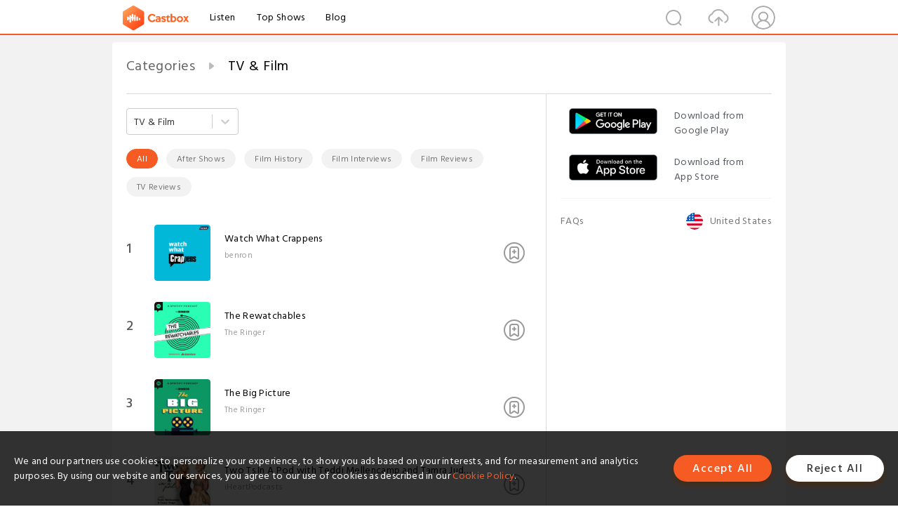

--- FILE ---
content_type: text/html; charset=utf-8
request_url: https://www.castbox.fm/categories/10125?&_t=01:03:34&country=us@posix
body_size: 28350
content:
<!DOCTYPE html>
<html lang="en">
<head>
  <meta charset="utf-8">
  <title>TV & Film</title>
  <link rel="canonical" href="https://castbox.fm/categories/TV-%26-Film-10125?_t=01%3A03%3A34&country=us%40posix" >
  <link rel="amphtml" href="https://castbox.fm/categories/TV-%26-Film-10125?_t=01%3A03%3A34&amp=1&country=us%40posix" >
  <link rel="dns-prefetch" href="https//s3.castbox.fm">
  <link rel="dns-prefetch" href="https//everest.castbox.fm">
  <link rel="dns-prefetch" href="https//data.castbox.fm">
  <meta http-equiv="X-UA-Compatible" content="IE=edge,chrome=1">
  <meta name="viewport" content="width=device-width, initial-scale=1, user-scalable=no" >
  
  <link rel="icon" href="https://s3.castbox.fm/app/castbox/static/images/logo_120.png" type="image/x-icon">
  <meta name="apple-mobile-web-app-title" content="Castbox">
  <meta name="apple-mobile-web-app-capable" content="yes">
  <meta name="twitter:site" content="@CastBox_FM" >
  <meta name="twitter:creator" content="@CastBox_FM">
  <meta name="twitter:domain" content="castbox.fm">
  <meta name="twitter:card" content="summary" >
  <meta property="twitter:title" content="TV & Film" >
  <meta property="twitter:image" content="https://castbox.fm/app/castbox/static/images/logoshare.png" >
  <meta property="twitter:description" content="Millions of podcasts for all topics. Listen to the best free podcast on Android, Apple iOS, Amazon Alexa, Google Home, Carplay, Android Auto, PC. Create..." >
  <meta property="al:ios:url" content="castbox://categories/TV-%26-Film-10125?_t=01%3A03%3A34&country=us%40posix" >
  <meta property="al:ios:app_store_id" content="1100218439" >
  <meta property="al:ios:app_name" content="Castbox" >
  <meta property="al:android:url" content="castbox://categories/TV-%26-Film-10125?_t=01%3A03%3A34&country=us%40posix" >
  <meta property="al:android:package" content="fm.castbox.audiobook.radio.podcast" >
  <meta property="al:android:app_name" content="Castbox" >
  <meta property="al:web:url" content="https://castbox.fm/categories/TV-%26-Film-10125?_t=01%3A03%3A34&country=us%40posix" >
  <meta property="fb:app_id" content="1840752496197771" >
  <meta property="og:type" content="website" >
  <meta property="og:site_name" content="Castbox" />
  <meta property="og:url" content="https://castbox.fm/categories/TV-%26-Film-10125?_t=01%3A03%3A34&country=us%40posix" >
  <meta property="og:image" content="https://castbox.fm/app/castbox/static/images/logoshare.png" >
  <meta property="og:title" content="TV & Film" >
  <meta property="og:description" content="Millions of podcasts for all topics. Listen to the best free podcast on Android, Apple iOS, Amazon Alexa, Google Home, Carplay, Android Auto, PC. Create..." >
  <meta property="twitter:app:id:iphone" content="1243410543">
  <meta property="twitter:app:id:googleplay" content="fm.castbox.audiobook.radio.podcast">
  <meta name="description" content="Millions of podcasts for all topics. Listen to the best free podcast on Android, Apple iOS, Amazon Alexa, Google Home, Carplay, Android Auto, PC. Create..." >
  <meta name="keywords" content="Free iPhone Podcast App,Free Podcast App,Rachel Maddow,Bill Bur Podcast,NPR,WNYC,WBEZ,This American Life,In-audio Search,What is Podcasting,Serial Podcast,On Demand Podcast,Public Radio" >
  <meta name="theme-color" content="rgba(64, 64, 64, 0.9)" />
  <link rel="search" type="application/opensearchdescription+xml" href="https://castbox.fm/opensearch.xml" title="Castbox">
  
  <link href="https://fonts.googleapis.com/css?family=Hind+Siliguri:300,400,500,600" rel="stylesheet"><link rel="stylesheet" type="text/css" href="https://s3.castbox.fm/app/castbox/static/css/slick.min.css" >
  
  <link rel="manifest" id="pwaLink" href="/api/pwa/manifest.json">
  
  
  <script type='text/javascript'>
    if (document.documentElement.clientWidth <= 720) {
      document.documentElement.style.fontSize = document.documentElement.clientWidth / 7.2 + 'px'
    } else {
      document.documentElement.style.fontSize = '100px'
    }
    window.onloadcallback=function(){}
  </script>
  
  <link data-chunk="global" rel="stylesheet" href="https://s3.castbox.fm/webstatic/css/vendors~global.96c36ed4.chunk.css">
<link data-chunk="global" rel="stylesheet" href="https://s3.castbox.fm/webstatic/css/global.c7478bb9.chunk.css">
<link data-chunk="castbox.main" rel="stylesheet" href="https://s3.castbox.fm/webstatic/css/castbox.main.ed6e5c24.chunk.css">
<link data-chunk="genre" rel="stylesheet" href="https://s3.castbox.fm/webstatic/css/genre.504f9e8b.chunk.css">
</head>
<body>
  <div id="root"><div class="castboxGlobal"><div style="width:0;height:0"><audio style="width:100%;height:100%" preload="auto"></audio></div><div class="castboxMain"><div class="mainBox"><div id="castboxHeader"><div class="castboxHeaderContainer"><div class="nav-item left navLogo"><a href="/?&amp;_t=01:03:34&amp;country=us@posix"><img class="logoTextCover" src="https://s3.castbox.fm/webstatic/images/navLogo.c3d5a81b.png"/></a><a class="nav-item link" href="/home?&amp;_t=01:03:34&amp;country=us@posix">Listen</a><a class="nav-item link" href="/categories/0?&amp;_t=01:03:34&amp;country=us@posix">Top Shows</a><a class="nav-item link" href="/blog">Blog</a></div><div><div class="nav-item right topUserNav"><div class="userNav right"><div class="userNav-icon"><img class="userNav-img" src="https://s3.castbox.fm/webstatic/images/userIcon.06c408dc.png"/></div></div></div><div class="nav-item right upload"><a href="/creator/upload?&amp;_t=01:03:34&amp;country=us@posix"><img class="img" src="https://s3.castbox.fm/webstatic/images/upload_icon.521c956a.png"/></a></div><div class="nav-item right search"><img class="img" src="https://s3.castbox.fm/webstatic/images/search_icon.3958760d.png"/></div></div></div></div><div style="padding-bottom:10px;min-height:100vh" id="childrenBox" class="childrenBox"><div class="topCon"></div><div class="topLeftCon"></div><div class="topRightCon"></div><div class="genreMain childContent clearfix"><div style="text-align:left" class="guru-breadcrumb"><span class="guru-breadcrumb-item"><span style="max-width:80%" class="breadcrumb-text"><a href="/categories">Categories</a></span><img class="breadcrumbImage" src="[data-uri]"/></span><span class="guru-breadcrumb-item active"><span style="max-width:80%" class="breadcrumb-text">TV &amp; Film</span></span></div><div class="leftContainer"><div class="topCategory"><style data-emotion-css="2b097c-container">.css-2b097c-container{position:relative;box-sizing:border-box;}</style><div class="categoritesSel css-2b097c-container"><style data-emotion-css="dxxciy-control">.css-dxxciy-control{-webkit-align-items:center;-webkit-box-align:center;-ms-flex-align:center;align-items:center;background-color:hsl(0,0%,100%);border-color:hsl(0,0%,80%);border-radius:4px;border-style:solid;border-width:1px;box-shadow:none;cursor:default;display:-webkit-box;display:-webkit-flex;display:-ms-flexbox;display:flex;-webkit-flex-wrap:wrap;-ms-flex-wrap:wrap;flex-wrap:wrap;-webkit-box-pack:justify;-webkit-justify-content:space-between;-ms-flex-pack:justify;justify-content:space-between;min-height:38px;outline:0 !important;position:relative;-webkit-transition:all 100ms;transition:all 100ms;box-sizing:border-box;}.css-dxxciy-control:hover{border-color:#f55b23;color:#f55b23;}</style><div class=" css-dxxciy-control"><style data-emotion-css="1hwfws3">.css-1hwfws3{-webkit-align-items:center;-webkit-box-align:center;-ms-flex-align:center;align-items:center;display:-webkit-box;display:-webkit-flex;display:-ms-flexbox;display:flex;-webkit-flex:1;-ms-flex:1;flex:1;-webkit-flex-wrap:wrap;-ms-flex-wrap:wrap;flex-wrap:wrap;padding:2px 8px;-webkit-overflow-scrolling:touch;position:relative;overflow:hidden;box-sizing:border-box;}</style><div class=" css-1hwfws3"><style data-emotion-css="1uccc91-singleValue">.css-1uccc91-singleValue{color:hsl(0,0%,20%);margin-left:2px;margin-right:2px;max-width:calc(100% - 8px);overflow:hidden;position:absolute;text-overflow:ellipsis;white-space:nowrap;top:50%;-webkit-transform:translateY(-50%);-ms-transform:translateY(-50%);transform:translateY(-50%);box-sizing:border-box;}</style><div class=" css-1uccc91-singleValue">TV &amp; Film</div><style data-emotion-css="62g3xt-dummyInput">.css-62g3xt-dummyInput{background:0;border:0;font-size:inherit;outline:0;padding:0;width:1px;color:transparent;left:-100px;opacity:0;position:relative;-webkit-transform:scale(0);-ms-transform:scale(0);transform:scale(0);}</style><input id="react-select-1191207-input" readonly="" tabindex="0" value="" aria-autocomplete="list" class="css-62g3xt-dummyInput"/></div><style data-emotion-css="1wy0on6">.css-1wy0on6{-webkit-align-items:center;-webkit-box-align:center;-ms-flex-align:center;align-items:center;-webkit-align-self:stretch;-ms-flex-item-align:stretch;align-self:stretch;display:-webkit-box;display:-webkit-flex;display:-ms-flexbox;display:flex;-webkit-flex-shrink:0;-ms-flex-negative:0;flex-shrink:0;box-sizing:border-box;}</style><div class=" css-1wy0on6"><style data-emotion-css="1okebmr-indicatorSeparator">.css-1okebmr-indicatorSeparator{-webkit-align-self:stretch;-ms-flex-item-align:stretch;align-self:stretch;background-color:hsl(0,0%,80%);margin-bottom:8px;margin-top:8px;width:1px;box-sizing:border-box;}</style><span class=" css-1okebmr-indicatorSeparator"></span><style data-emotion-css="tlfecz-indicatorContainer">.css-tlfecz-indicatorContainer{color:hsl(0,0%,80%);display:-webkit-box;display:-webkit-flex;display:-ms-flexbox;display:flex;padding:8px;-webkit-transition:color 150ms;transition:color 150ms;box-sizing:border-box;}.css-tlfecz-indicatorContainer:hover{color:hsl(0,0%,60%);}</style><div aria-hidden="true" class=" css-tlfecz-indicatorContainer"><style data-emotion-css="19bqh2r">.css-19bqh2r{display:inline-block;fill:currentColor;line-height:1;stroke:currentColor;stroke-width:0;}</style><svg height="20" width="20" viewBox="0 0 20 20" aria-hidden="true" focusable="false" class="css-19bqh2r"><path d="M4.516 7.548c0.436-0.446 1.043-0.481 1.576 0l3.908 3.747 3.908-3.747c0.533-0.481 1.141-0.446 1.574 0 0.436 0.445 0.408 1.197 0 1.615-0.406 0.418-4.695 4.502-4.695 4.502-0.217 0.223-0.502 0.335-0.787 0.335s-0.57-0.112-0.789-0.335c0 0-4.287-4.084-4.695-4.502s-0.436-1.17 0-1.615z"></path></svg></div></div></div></div></div><div class="sub-categories"><a class="sub-categorie active" href="/categories/10125">All</a><a class="sub-categorie" href="/categories/After-Shows-10126">After Shows</a><a class="sub-categorie" href="/categories/Film-History-10127">Film History</a><a class="sub-categorie" href="/categories/Film-Interviews-10128">Film Interviews</a><a class="sub-categorie" href="/categories/Film-Reviews-10129">Film Reviews</a><a class="sub-categorie" href="/categories/TV-Reviews-10130">TV Reviews</a></div><div class="genre-content"><div class="genreList"><div><div class="genreRow clearfix"><div class="coverRow clearfix opacityinAnimate"><h2 class="indexNum">1</h2><div class="topCover"><a href="/channel/Watch-What-Crappens-id6956007"><div style="display:inline-block;height:100%;width:100%;overflow:hidden;border-radius:4px;background-color:#A9B8AD" class="coverImgContainer"><img style="display:inline-block;opacity:1;width:100%;height:100%" src="https://is1-ssl.mzstatic.com/image/thumb/Podcasts211/v4/15/91/45/15914513-b0e7-ad28-fb06-76414e2bd49a/mza_10308554339264515921.jpeg/400x400bb.jpg" class="img" alt="Watch What Crappens:benron" title="Watch What Crappens:benron"/></div></a></div><div class="bottomCon clearfix"><a href="/channel/Watch-What-Crappens-id6956007"><h2 class="title">Watch What Crappens</h2></a><p class="author">benron</p></div><div class="row-sub"><div style="display:inline-block" class=""><span class="row-sub-img"></span></div></div></div></div><div class="genreRow clearfix"><div class="coverRow clearfix opacityinAnimate"><h2 class="indexNum">2</h2><div class="topCover"><a href="/channel/The-Rewatchables-id2902098"><div style="display:inline-block;height:100%;width:100%;overflow:hidden;border-radius:4px;background-color:#A9B8AD" class="coverImgContainer"><img style="display:inline-block;opacity:1;width:100%;height:100%" src="https://is1-ssl.mzstatic.com/image/thumb/Podcasts211/v4/b0/f6/64/b0f66477-1ea3-a509-c221-4a842356ee09/mza_990870269041221549.jpg/400x400bb.jpg" class="img" alt="The Rewatchables:The Ringer" title="The Rewatchables:The Ringer"/></div></a></div><div class="bottomCon clearfix"><a href="/channel/The-Rewatchables-id2902098"><h2 class="title">The Rewatchables</h2></a><p class="author">The Ringer</p></div><div class="row-sub"><div style="display:inline-block" class=""><span class="row-sub-img"></span></div></div></div></div><div class="genreRow clearfix"><div class="coverRow clearfix opacityinAnimate"><h2 class="indexNum">3</h2><div class="topCover"><a href="/channel/The-Big-Picture-id2902918"><div style="display:inline-block;height:100%;width:100%;overflow:hidden;border-radius:4px;background-color:#A9B8AD" class="coverImgContainer"><img style="display:inline-block;opacity:1;width:100%;height:100%" src="https://is1-ssl.mzstatic.com/image/thumb/Podcasts211/v4/48/08/3a/48083ab9-9904-4ac3-8fbf-52d495777755/mza_17661853166153075447.jpg/400x400bb.jpg" class="img" alt="The Big Picture:The Ringer" title="The Big Picture:The Ringer"/></div></a></div><div class="bottomCon clearfix"><a href="/channel/The-Big-Picture-id2902918"><h2 class="title">The Big Picture</h2></a><p class="author">The Ringer</p></div><div class="row-sub"><div style="display:inline-block" class=""><span class="row-sub-img"></span></div></div></div></div><div class="genreRow clearfix"><div class="coverRow clearfix opacityinAnimate"><h2 class="indexNum">4</h2><div class="topCover"><a href="/channel/Two-Ts-In-A-Pod-with-Teddi-Mellencamp-and-Tamra-Judge-id4823100"><div style="display:inline-block;height:100%;width:100%;overflow:hidden;border-radius:4px;background-color:#A9B8AD" class="coverImgContainer"><img style="display:inline-block;opacity:1;width:100%;height:100%" src="https://is1-ssl.mzstatic.com/image/thumb/Podcasts221/v4/cc/0b/4f/cc0b4fe2-2ae5-6351-435d-116bc64d1313/mza_2345922108152654935.jpg/400x400bb.jpg" class="img" alt="Two Ts In A Pod with Teddi Mellencamp and Tamra Judge:iHeartPodcasts" title="Two Ts In A Pod with Teddi Mellencamp and Tamra Judge:iHeartPodcasts"/></div></a></div><div class="bottomCon clearfix"><a href="/channel/Two-Ts-In-A-Pod-with-Teddi-Mellencamp-and-Tamra-Judge-id4823100"><h2 class="title">Two Ts In A Pod with Teddi Mellencamp and Tamra Judge</h2></a><p class="author">iHeartPodcasts</p></div><div class="row-sub"><div style="display:inline-block" class=""><span class="row-sub-img"></span></div></div></div></div><div class="genreRow clearfix"><div class="coverRow clearfix opacityinAnimate"><h2 class="indexNum">5</h2><div class="topCover"><a href="/channel/Blank-Check-with-Griffin-%26-David-id6306998"><div style="display:inline-block;height:100%;width:100%;overflow:hidden;border-radius:4px;background-color:#A9B8AD" class="coverImgContainer"><img style="display:inline-block;opacity:1;width:100%;height:100%" src="https://is1-ssl.mzstatic.com/image/thumb/Podcasts221/v4/ce/35/f1/ce35f111-eb21-4f80-ec82-affcb099b7e8/mza_12682472417652807846.jpeg/400x400bb.jpg" class="img" alt="Blank Check with Griffin &amp; David:Blank Check Productions" title="Blank Check with Griffin &amp; David:Blank Check Productions"/></div></a></div><div class="bottomCon clearfix"><a href="/channel/Blank-Check-with-Griffin-%26-David-id6306998"><h2 class="title">Blank Check with Griffin &amp; David</h2></a><p class="author">Blank Check Productions</p></div><div class="row-sub"><div style="display:inline-block" class=""><span class="row-sub-img"></span></div></div></div></div><div class="genreRow clearfix"><div class="coverRow clearfix opacityinAnimate"><h2 class="indexNum">6</h2><div class="topCover"><a href="/channel/The-Traitors-Official-Podcast-id6933117"><div style="display:inline-block;height:100%;width:100%;overflow:hidden;border-radius:4px;background-color:#A9B8AD" class="coverImgContainer"><img style="display:inline-block;opacity:1;width:100%;height:100%" src="https://is1-ssl.mzstatic.com/image/thumb/Podcasts211/v4/af/c7/f3/afc7f3e2-1f4a-7c58-6f0c-ddb03f57aad4/mza_4296617537564601414.jpeg/400x400bb.jpg" class="img" alt="The Traitors Official Podcast:USG Audio" title="The Traitors Official Podcast:USG Audio"/></div></a></div><div class="bottomCon clearfix"><a href="/channel/The-Traitors-Official-Podcast-id6933117"><h2 class="title">The Traitors Official Podcast</h2></a><p class="author">USG Audio</p></div><div class="row-sub"><div style="display:inline-block" class=""><span class="row-sub-img"></span></div></div></div></div><div class="genreRow clearfix"><div class="coverRow clearfix opacityinAnimate"><h2 class="indexNum">7</h2><div class="topCover"><a href="/channel/WHAT-WENT-WRONG-id6833548"><div style="display:inline-block;height:100%;width:100%;overflow:hidden;border-radius:4px;background-color:#A9B8AD" class="coverImgContainer"><img style="display:inline-block;opacity:1;width:100%;height:100%" src="https://is1-ssl.mzstatic.com/image/thumb/Podcasts221/v4/8d/fe/a1/8dfea1e1-2d84-3450-1bc5-ff49236e9a53/mza_256958788942051680.jpeg/400x400bb.jpg" class="img" alt="WHAT WENT WRONG:Sad Boom Media" title="WHAT WENT WRONG:Sad Boom Media"/></div></a></div><div class="bottomCon clearfix"><a href="/channel/WHAT-WENT-WRONG-id6833548"><h2 class="title">WHAT WENT WRONG</h2></a><p class="author">Sad Boom Media</p></div><div class="row-sub"><div style="display:inline-block" class=""><span class="row-sub-img"></span></div></div></div></div><div class="genreRow clearfix"><div class="coverRow clearfix opacityinAnimate"><h2 class="indexNum">8</h2><div class="topCover"><a href="/channel/Pop-Culture-Happy-Hour-id2696308"><div style="display:inline-block;height:100%;width:100%;overflow:hidden;border-radius:4px;background-color:#A9B8AD" class="coverImgContainer"><img style="display:inline-block;opacity:1;width:100%;height:100%" src="https://is1-ssl.mzstatic.com/image/thumb/Podcasts211/v4/29/ca/0b/29ca0bf1-aa5b-3da8-9be0-f357793116a7/mza_16337213754400532987.jpg/400x400bb.jpg" class="img" alt="Pop Culture Happy Hour:NPR" title="Pop Culture Happy Hour:NPR"/></div></a></div><div class="bottomCon clearfix"><a href="/channel/Pop-Culture-Happy-Hour-id2696308"><h2 class="title">Pop Culture Happy Hour</h2></a><p class="author">NPR</p></div><div class="row-sub"><div style="display:inline-block" class=""><span class="row-sub-img"></span></div></div></div></div><div class="genreRow clearfix"><div class="coverRow clearfix opacityinAnimate"><h2 class="indexNum">9</h2><div class="topCover"><a href="/channel/The-Pitt-Podcast-id6933758"><div style="display:inline-block;height:100%;width:100%;overflow:hidden;border-radius:4px;background-color:#A9B8AD" class="coverImgContainer"><img style="display:inline-block;opacity:1;width:100%;height:100%" src="https://is1-ssl.mzstatic.com/image/thumb/Podcasts221/v4/ea/cf/07/eacf0715-1a11-d198-cd1d-1a48734fd685/mza_10646491514197525423.jpg/400x400bb.jpg" class="img" alt="The Pitt Podcast:HBO Max" title="The Pitt Podcast:HBO Max"/></div></a></div><div class="bottomCon clearfix"><a href="/channel/The-Pitt-Podcast-id6933758"><h2 class="title">The Pitt Podcast</h2></a><p class="author">HBO Max</p></div><div class="row-sub"><div style="display:inline-block" class=""><span class="row-sub-img"></span></div></div></div></div><div class="genreRow clearfix"><div class="coverRow clearfix opacityinAnimate"><h2 class="indexNum">10</h2><div class="topCover"><a href="/channel/Pod-Meets-World-id4980895"><div style="display:inline-block;height:100%;width:100%;overflow:hidden;border-radius:4px;background-color:#A9B8AD" class="coverImgContainer"><img style="display:inline-block;opacity:1;width:100%;height:100%" src="https://is1-ssl.mzstatic.com/image/thumb/Podcasts211/v4/cf/fb/60/cffb6067-6387-f75e-da37-341560190b33/mza_10972247771783436863.jpg/400x400bb.jpg" class="img" alt="Pod Meets World:iHeartPodcasts" title="Pod Meets World:iHeartPodcasts"/></div></a></div><div class="bottomCon clearfix"><a href="/channel/Pod-Meets-World-id4980895"><h2 class="title">Pod Meets World</h2></a><p class="author">iHeartPodcasts</p></div><div class="row-sub"><div style="display:inline-block" class=""><span class="row-sub-img"></span></div></div></div></div><div class="genreRow clearfix"><div class="coverRow clearfix opacityinAnimate"><h2 class="indexNum">11</h2><div class="topCover"><a href="/channel/House-of-R-id5557914"><div style="display:inline-block;height:100%;width:100%;overflow:hidden;border-radius:4px;background-color:#A9B8AD" class="coverImgContainer"><img style="display:inline-block;opacity:1;width:100%;height:100%" src="https://is1-ssl.mzstatic.com/image/thumb/Podcasts221/v4/a8/28/cb/a828cb32-1f91-d5fe-ed87-e229bc05f02b/mza_14186517979765108566.jpg/400x400bb.jpg" class="img" alt="House of R:The Ringer" title="House of R:The Ringer"/></div></a></div><div class="bottomCon clearfix"><a href="/channel/House-of-R-id5557914"><h2 class="title">House of R</h2></a><p class="author">The Ringer</p></div><div class="row-sub"><div style="display:inline-block" class=""><span class="row-sub-img"></span></div></div></div></div><div class="genreRow clearfix"><div class="coverRow clearfix opacityinAnimate"><h2 class="indexNum">12</h2><div class="topCover"><a href="/channel/Slept-On-Cinema-id4816368"><div style="display:inline-block;height:100%;width:100%;overflow:hidden;border-radius:4px;background-color:#A9B8AD" class="coverImgContainer"><img style="display:inline-block;opacity:1;width:100%;height:100%" src="https://is1-ssl.mzstatic.com/image/thumb/Podcasts126/v4/2f/9f/5f/2f9f5fad-e4b6-1a52-3923-0dc8443325f6/mza_5443409349161807679.jpeg/400x400bb.jpg" class="img" alt="Slept-On Cinema:Robert Morong" title="Slept-On Cinema:Robert Morong"/></div></a></div><div class="bottomCon clearfix"><a href="/channel/Slept-On-Cinema-id4816368"><h2 class="title">Slept-On Cinema</h2></a><p class="author">Robert Morong</p></div><div class="row-sub"><div style="display:inline-block" class=""><span class="row-sub-img"></span></div></div></div></div><div class="genreRow clearfix"><div class="coverRow clearfix opacityinAnimate"><h2 class="indexNum">13</h2><div class="topCover"><a href="/channel/The-Watch-id2902120"><div style="display:inline-block;height:100%;width:100%;overflow:hidden;border-radius:4px;background-color:#A9B8AD" class="coverImgContainer"><img style="display:inline-block;opacity:1;width:100%;height:100%" src="https://is1-ssl.mzstatic.com/image/thumb/Podcasts211/v4/b8/39/06/b8390644-d62c-1b2c-4d84-499685696f18/mza_1681005823812379656.jpg/400x400bb.jpg" class="img" alt="The Watch:The Ringer" title="The Watch:The Ringer"/></div></a></div><div class="bottomCon clearfix"><a href="/channel/The-Watch-id2902120"><h2 class="title">The Watch</h2></a><p class="author">The Ringer</p></div><div class="row-sub"><div style="display:inline-block" class=""><span class="row-sub-img"></span></div></div></div></div><div class="genreRow clearfix"><div class="coverRow clearfix opacityinAnimate"><h2 class="indexNum">14</h2><div class="topCover"><a href="/channel/Everything-Iconic-with-Danny-Pellegrino-id4954140"><div style="display:inline-block;height:100%;width:100%;overflow:hidden;border-radius:4px;background-color:#A9B8AD" class="coverImgContainer"><img style="display:inline-block;opacity:1;width:100%;height:100%" src="https://is1-ssl.mzstatic.com/image/thumb/Podcasts126/v4/48/7f/69/487f69ad-64df-a74f-5fd3-aa27a0e5f85d/mza_5477625639474238308.jpeg/400x400bb.jpg" class="img" alt="Everything Iconic with Danny Pellegrino:Danny Pellegrino" title="Everything Iconic with Danny Pellegrino:Danny Pellegrino"/></div></a></div><div class="bottomCon clearfix"><a href="/channel/Everything-Iconic-with-Danny-Pellegrino-id4954140"><h2 class="title">Everything Iconic with Danny Pellegrino</h2></a><p class="author">Danny Pellegrino</p></div><div class="row-sub"><div style="display:inline-block" class=""><span class="row-sub-img"></span></div></div></div></div><div class="genreRow clearfix"><div class="coverRow clearfix opacityinAnimate"><h2 class="indexNum">15</h2><div class="topCover"><a href="/channel/The-Prestige-TV-Podcast-id4567143"><div style="display:inline-block;height:100%;width:100%;overflow:hidden;border-radius:4px;background-color:#A9B8AD" class="coverImgContainer"><img style="display:inline-block;opacity:1;width:100%;height:100%" src="https://is1-ssl.mzstatic.com/image/thumb/Podcasts221/v4/99/3c/87/993c8776-83c4-f884-b923-bb4d8c64cf25/mza_12068806583179514775.jpg/400x400bb.jpg" class="img" alt="The Prestige TV Podcast:The Ringer" title="The Prestige TV Podcast:The Ringer"/></div></a></div><div class="bottomCon clearfix"><a href="/channel/The-Prestige-TV-Podcast-id4567143"><h2 class="title">The Prestige TV Podcast</h2></a><p class="author">The Ringer</p></div><div class="row-sub"><div style="display:inline-block" class=""><span class="row-sub-img"></span></div></div></div></div><div class="genreRow clearfix"><div class="coverRow clearfix opacityinAnimate"><h2 class="indexNum">16</h2><div class="topCover"><a href="/channel/Rob-Has-a-Podcast-|-The-Traitors%2C-Survivor-%26-Reality-TV---RHAP-id3178599"><div style="display:inline-block;height:100%;width:100%;overflow:hidden;border-radius:4px;background-color:#A9B8AD" class="coverImgContainer"><img style="display:inline-block;opacity:1;width:100%;height:100%" src="https://is1-ssl.mzstatic.com/image/thumb/Podcasts211/v4/73/37/b9/7337b978-b8af-ad6f-dda6-3846aaa8b225/mza_7564894813733753512.jpeg/400x400bb.jpg" class="img" alt="Rob Has a Podcast | The Traitors, Survivor &amp; Reality TV - RHAP:Rob Cesternino, Survivor Know-It-All and The Traitors,  | RHAP Productions" title="Rob Has a Podcast | The Traitors, Survivor &amp; Reality TV - RHAP:Rob Cesternino, Survivor Know-It-All and The Traitors,  | RHAP Productions"/></div></a></div><div class="bottomCon clearfix"><a href="/channel/Rob-Has-a-Podcast-|-The-Traitors%2C-Survivor-%26-Reality-TV---RHAP-id3178599"><h2 class="title">Rob Has a Podcast | The Traitors, Survivor &amp; Reality TV - RHAP</h2></a><p class="author">Rob Cesternino, Survivor Know-It-All and The Traitors,  | RHAP Productions</p></div><div class="row-sub"><div style="display:inline-block" class=""><span class="row-sub-img"></span></div></div></div></div><div class="genreRow clearfix"><div class="coverRow clearfix opacityinAnimate"><h2 class="indexNum">17</h2><div class="topCover"><a href="/channel/So-Bad-It&#x27;s-Good-with-Ryan-Bailey-id4183142"><div style="display:inline-block;height:100%;width:100%;overflow:hidden;border-radius:4px;background-color:#A9B8AD" class="coverImgContainer"><img style="display:inline-block;opacity:1;width:100%;height:100%" src="https://is1-ssl.mzstatic.com/image/thumb/Podcasts211/v4/91/a8/32/91a832e9-781e-bdd0-9235-ad23d107e1cb/mza_1519402177609597203.jpg/400x400bb.jpg" class="img" alt="So Bad It&#x27;s Good with Ryan Bailey:Studio71" title="So Bad It&#x27;s Good with Ryan Bailey:Studio71"/></div></a></div><div class="bottomCon clearfix"><a href="/channel/So-Bad-It&#x27;s-Good-with-Ryan-Bailey-id4183142"><h2 class="title">So Bad It&#x27;s Good with Ryan Bailey</h2></a><p class="author">Studio71</p></div><div class="row-sub"><div style="display:inline-block" class=""><span class="row-sub-img"></span></div></div></div></div><div class="genreRow clearfix"><div class="coverRow clearfix opacityinAnimate"><h2 class="indexNum">18</h2><div class="topCover"><a href="/channel/Pluribus%3A-The-Official-Podcast-id6821779"><div style="display:inline-block;height:100%;width:100%;overflow:hidden;border-radius:4px;background-color:#A9B8AD" class="coverImgContainer"><img style="display:inline-block;opacity:1;width:100%;height:100%" src="https://is1-ssl.mzstatic.com/image/thumb/Podcasts211/v4/22/5d/f9/225df976-f3b9-5b59-70de-ee8f6ff0302a/mza_15546684816998582626.jpeg/400x400bb.jpg" class="img" alt="Pluribus: The Official Podcast:Apple TV" title="Pluribus: The Official Podcast:Apple TV"/></div></a></div><div class="bottomCon clearfix"><a href="/channel/Pluribus%3A-The-Official-Podcast-id6821779"><h2 class="title">Pluribus: The Official Podcast</h2></a><p class="author">Apple TV</p></div><div class="row-sub"><div style="display:inline-block" class=""><span class="row-sub-img"></span></div></div></div></div><div class="genreRow clearfix"><div class="coverRow clearfix opacityinAnimate"><h2 class="indexNum">19</h2><div class="topCover"><a href="/channel/Bridgerton%3A-The-Official-Podcast-id6989425"><div style="display:inline-block;height:100%;width:100%;overflow:hidden;border-radius:4px;background-color:#A9B8AD" class="coverImgContainer"><img style="display:inline-block;opacity:1;width:100%;height:100%" src="https://is1-ssl.mzstatic.com/image/thumb/Podcasts221/v4/d7/f4/59/d7f459fc-b8aa-b6f7-ab7f-2a3ac74672a2/mza_13951818106360967217.jpeg/400x400bb.jpg" class="img" alt="Bridgerton: The Official Podcast:Netflix &amp; Shondaland Audio" title="Bridgerton: The Official Podcast:Netflix &amp; Shondaland Audio"/></div></a></div><div class="bottomCon clearfix"><a href="/channel/Bridgerton%3A-The-Official-Podcast-id6989425"><h2 class="title">Bridgerton: The Official Podcast</h2></a><p class="author">Netflix &amp; Shondaland Audio</p></div><div class="row-sub"><div style="display:inline-block" class=""><span class="row-sub-img"></span></div></div></div></div><div class="genreRow clearfix"><div class="coverRow clearfix opacityinAnimate"><h2 class="indexNum">20</h2><div class="topCover"><a href="/channel/Tell-Me-Lies%3A-Official-Podcast-id6934260"><div style="display:inline-block;height:100%;width:100%;overflow:hidden;border-radius:4px;background-color:#A9B8AD" class="coverImgContainer"><img style="display:inline-block;opacity:1;width:100%;height:100%" src="https://is1-ssl.mzstatic.com/image/thumb/Podcasts221/v4/a7/ca/df/a7cadf4c-6ea8-d611-d48e-524cc3ba7336/mza_9952305960905846484.jpg/400x400bb.jpg" class="img" alt="Tell Me Lies: Official Podcast:Hulu" title="Tell Me Lies: Official Podcast:Hulu"/></div></a></div><div class="bottomCon clearfix"><a href="/channel/Tell-Me-Lies%3A-Official-Podcast-id6934260"><h2 class="title">Tell Me Lies: Official Podcast</h2></a><p class="author">Hulu</p></div><div class="row-sub"><div style="display:inline-block" class=""><span class="row-sub-img"></span></div></div></div></div></div></div><a class="A_link" href="/categories/10125?&amp;_t=01:03:34&amp;country=us@posix&amp;skip=0&amp;limit=70">more Podcast</a></div></div><div class="rightContainer"><div class="rightContainer-item adBanner fadeInUp animated"><div style="display:none"></div></div><div class="footer-wrapper "><div class="rightContainer-item downloadPlay"><div class="downloadPlay-title-empty"></div><div class="downloadPlay-item clearfix google"><div class="link"><a target="_black" href="https://play.google.com/store/apps/details?id=fm.castbox.audiobook.radio.podcast&amp;referrer=utm_source%3Dcastbox_web%26utm_medium%3Dlink%26utm_campaign%3Dweb_right_bar%26utm_content%3D"><img style="width:100%" class="store" src="https://s3.castbox.fm/fa/00/5a/19fd024f1fa0d92ce80cd72cfe.png" alt="Google Play" title="Google Play"/></a></div><div class="text">Download from Google Play</div></div><div class="downloadPlay-item clearfix google"><div class="link"><a target="_black" href="https://itunes.apple.com/app/castbox-radio/id1243410543?pt=118301901&amp;mt=8&amp;ct=web_right_bar"><img style="width:100%" class="store" src="https://s3.castbox.fm/8a/81/60/605a1c40698998c6ff2ba624ea.png" alt="Castbox" title="App Store"/></a></div><div class="text">Download from App Store</div></div></div><div class="rightFooter rightContainer-item clearfix"><ul class="footerLinks"><li class="footerLinks-item"><a href="https://helpcenter.castbox.fm/portal/kb">FAQs</a></li></ul><div class="footerCounrtySel"><div><div class="footer_select_country"><img class="countryCover" src="/app/castbox/static/images/flags/us.svg" alt="us"/><span class="countryName">United States</span></div></div></div></div></div></div></div></div><div class="mainBoxFooter"></div></div></div><div class="Toastify"></div></div></div>
  <script>
    window.__INITIAL_STATE__ = "%7B%22castbox%22%3A%7B%22listIsEnd%22%3A-1%2C%22navIsShow%22%3Afalse%2C%22summary%22%3A%5B%5D%2C%22genreInfo%22%3A%5B%7B%22sub_categories%22%3A%5B%7B%22image_url%22%3A%22https%3A%2F%2Fcastbox.fm%2Fstatic%2Feverest%2Fcategory%2Fv3%2Fgrey%2Fdefault.png%22%2C%22id%22%3A%2210022%22%2C%22night_image_url%22%3A%22https%3A%2F%2Fcastbox.fm%2Fstatic%2Feverest%2Fcategory%2Fv3%2Fgrey%2Fdefault.png%22%2C%22name%22%3A%22Books%22%7D%2C%7B%22image_url%22%3A%22https%3A%2F%2Fcastbox.fm%2Fstatic%2Feverest%2Fcategory%2Fv3%2Fgrey%2Fdefault.png%22%2C%22id%22%3A%2210023%22%2C%22night_image_url%22%3A%22https%3A%2F%2Fcastbox.fm%2Fstatic%2Feverest%2Fcategory%2Fv3%2Fgrey%2Fdefault.png%22%2C%22name%22%3A%22Design%22%7D%2C%7B%22image_url%22%3A%22https%3A%2F%2Fcastbox.fm%2Fstatic%2Feverest%2Fcategory%2Fv3%2Fgrey%2Fdefault.png%22%2C%22id%22%3A%2210024%22%2C%22night_image_url%22%3A%22https%3A%2F%2Fcastbox.fm%2Fstatic%2Feverest%2Fcategory%2Fv3%2Fgrey%2Fdefault.png%22%2C%22name%22%3A%22Fashion%20%26%20Beauty%22%7D%2C%7B%22image_url%22%3A%22https%3A%2F%2Fcastbox.fm%2Fstatic%2Feverest%2Fcategory%2Fv3%2Fgrey%2Fdefault.png%22%2C%22id%22%3A%2210025%22%2C%22night_image_url%22%3A%22https%3A%2F%2Fcastbox.fm%2Fstatic%2Feverest%2Fcategory%2Fv3%2Fgrey%2Fdefault.png%22%2C%22name%22%3A%22Food%22%7D%2C%7B%22image_url%22%3A%22https%3A%2F%2Fcastbox.fm%2Fstatic%2Feverest%2Fcategory%2Fv3%2Fgrey%2Fdefault.png%22%2C%22id%22%3A%2210026%22%2C%22night_image_url%22%3A%22https%3A%2F%2Fcastbox.fm%2Fstatic%2Feverest%2Fcategory%2Fv3%2Fgrey%2Fdefault.png%22%2C%22name%22%3A%22Performing%20Arts%22%7D%2C%7B%22image_url%22%3A%22https%3A%2F%2Fcastbox.fm%2Fstatic%2Feverest%2Fcategory%2Fv3%2Fgrey%2Fdefault.png%22%2C%22id%22%3A%2210027%22%2C%22night_image_url%22%3A%22https%3A%2F%2Fcastbox.fm%2Fstatic%2Feverest%2Fcategory%2Fv3%2Fgrey%2Fdefault.png%22%2C%22name%22%3A%22Visual%20Arts%22%7D%5D%2C%22image_url%22%3A%22https%3A%2F%2Fcastbox.fm%2Fstatic%2Feverest%2Fcategory%2Fv3%2Fgrey%2Farts.png%22%2C%22id%22%3A%2210021%22%2C%22night_image_url%22%3A%22https%3A%2F%2Fcastbox.fm%2Fstatic%2Feverest%2Fcategory%2Fv3%2Fgrey%2Farts.png%22%2C%22name%22%3A%22Arts%22%7D%2C%7B%22sub_categories%22%3A%5B%7B%22image_url%22%3A%22https%3A%2F%2Fcastbox.fm%2Fstatic%2Feverest%2Fcategory%2Fv3%2Fgrey%2Fdefault.png%22%2C%22id%22%3A%2210029%22%2C%22night_image_url%22%3A%22https%3A%2F%2Fcastbox.fm%2Fstatic%2Feverest%2Fcategory%2Fv3%2Fgrey%2Fdefault.png%22%2C%22name%22%3A%22Careers%22%7D%2C%7B%22image_url%22%3A%22https%3A%2F%2Fcastbox.fm%2Fstatic%2Feverest%2Fcategory%2Fv3%2Fgrey%2Fdefault.png%22%2C%22id%22%3A%2210030%22%2C%22night_image_url%22%3A%22https%3A%2F%2Fcastbox.fm%2Fstatic%2Feverest%2Fcategory%2Fv3%2Fgrey%2Fdefault.png%22%2C%22name%22%3A%22Entrepreneurship%22%7D%2C%7B%22image_url%22%3A%22https%3A%2F%2Fcastbox.fm%2Fstatic%2Feverest%2Fcategory%2Fv3%2Fgrey%2Fdefault.png%22%2C%22id%22%3A%2210031%22%2C%22night_image_url%22%3A%22https%3A%2F%2Fcastbox.fm%2Fstatic%2Feverest%2Fcategory%2Fv3%2Fgrey%2Fdefault.png%22%2C%22name%22%3A%22Investing%22%7D%2C%7B%22image_url%22%3A%22https%3A%2F%2Fcastbox.fm%2Fstatic%2Feverest%2Fcategory%2Fv3%2Fgrey%2Fdefault.png%22%2C%22id%22%3A%2210032%22%2C%22night_image_url%22%3A%22https%3A%2F%2Fcastbox.fm%2Fstatic%2Feverest%2Fcategory%2Fv3%2Fgrey%2Fdefault.png%22%2C%22name%22%3A%22Management%20%22%7D%2C%7B%22image_url%22%3A%22https%3A%2F%2Fcastbox.fm%2Fstatic%2Feverest%2Fcategory%2Fv3%2Fgrey%2Fdefault.png%22%2C%22id%22%3A%2210033%22%2C%22night_image_url%22%3A%22https%3A%2F%2Fcastbox.fm%2Fstatic%2Feverest%2Fcategory%2Fv3%2Fgrey%2Fdefault.png%22%2C%22name%22%3A%22Marketing%22%7D%2C%7B%22image_url%22%3A%22https%3A%2F%2Fcastbox.fm%2Fstatic%2Feverest%2Fcategory%2Fv3%2Fgrey%2Fdefault.png%22%2C%22id%22%3A%2210034%22%2C%22night_image_url%22%3A%22https%3A%2F%2Fcastbox.fm%2Fstatic%2Feverest%2Fcategory%2Fv3%2Fgrey%2Fdefault.png%22%2C%22name%22%3A%22Non-profit%22%7D%5D%2C%22image_url%22%3A%22https%3A%2F%2Fcastbox.fm%2Fstatic%2Feverest%2Fcategory%2Fv3%2Fgrey%2Fbusiness.png%22%2C%22id%22%3A%2210028%22%2C%22night_image_url%22%3A%22https%3A%2F%2Fcastbox.fm%2Fstatic%2Feverest%2Fcategory%2Fv3%2Fgrey%2Fbusiness.png%22%2C%22name%22%3A%22Business%22%7D%2C%7B%22sub_categories%22%3A%5B%7B%22image_url%22%3A%22https%3A%2F%2Fcastbox.fm%2Fstatic%2Feverest%2Fcategory%2Fv3%2Fgrey%2Fdefault.png%22%2C%22id%22%3A%2210036%22%2C%22night_image_url%22%3A%22https%3A%2F%2Fcastbox.fm%2Fstatic%2Feverest%2Fcategory%2Fv3%2Fgrey%2Fdefault.png%22%2C%22name%22%3A%22Comedy%20Interviews%22%7D%2C%7B%22image_url%22%3A%22https%3A%2F%2Fcastbox.fm%2Fstatic%2Feverest%2Fcategory%2Fv3%2Fgrey%2Fdefault.png%22%2C%22id%22%3A%2210037%22%2C%22night_image_url%22%3A%22https%3A%2F%2Fcastbox.fm%2Fstatic%2Feverest%2Fcategory%2Fv3%2Fgrey%2Fdefault.png%22%2C%22name%22%3A%22Improv%22%7D%2C%7B%22image_url%22%3A%22https%3A%2F%2Fcastbox.fm%2Fstatic%2Feverest%2Fcategory%2Fv3%2Fgrey%2Fdefault.png%22%2C%22id%22%3A%2210038%22%2C%22night_image_url%22%3A%22https%3A%2F%2Fcastbox.fm%2Fstatic%2Feverest%2Fcategory%2Fv3%2Fgrey%2Fdefault.png%22%2C%22name%22%3A%22Standup%22%7D%5D%2C%22image_url%22%3A%22https%3A%2F%2Fcastbox.fm%2Fstatic%2Feverest%2Fcategory%2Fv3%2Fgrey%2Fcomedy.png%22%2C%22id%22%3A%2210035%22%2C%22night_image_url%22%3A%22https%3A%2F%2Fcastbox.fm%2Fstatic%2Feverest%2Fcategory%2Fv3%2Fgrey%2Fcomedy.png%22%2C%22name%22%3A%22Comedy%22%7D%2C%7B%22sub_categories%22%3A%5B%7B%22image_url%22%3A%22https%3A%2F%2Fcastbox.fm%2Fstatic%2Feverest%2Fcategory%2Fv3%2Fgrey%2Fdefault.png%22%2C%22id%22%3A%2210040%22%2C%22night_image_url%22%3A%22https%3A%2F%2Fcastbox.fm%2Fstatic%2Feverest%2Fcategory%2Fv3%2Fgrey%2Fdefault.png%22%2C%22name%22%3A%22Courses%22%7D%2C%7B%22image_url%22%3A%22https%3A%2F%2Fcastbox.fm%2Fstatic%2Feverest%2Fcategory%2Fv3%2Fgrey%2Fdefault.png%22%2C%22id%22%3A%2210041%22%2C%22night_image_url%22%3A%22https%3A%2F%2Fcastbox.fm%2Fstatic%2Feverest%2Fcategory%2Fv3%2Fgrey%2Fdefault.png%22%2C%22name%22%3A%22How%20to%22%7D%2C%7B%22image_url%22%3A%22https%3A%2F%2Fcastbox.fm%2Fstatic%2Feverest%2Fcategory%2Fv3%2Fgrey%2Fdefault.png%22%2C%22id%22%3A%2210042%22%2C%22night_image_url%22%3A%22https%3A%2F%2Fcastbox.fm%2Fstatic%2Feverest%2Fcategory%2Fv3%2Fgrey%2Fdefault.png%22%2C%22name%22%3A%22Language%20Learning%22%7D%2C%7B%22image_url%22%3A%22https%3A%2F%2Fcastbox.fm%2Fstatic%2Feverest%2Fcategory%2Fv3%2Fgrey%2Fdefault.png%22%2C%22id%22%3A%2210043%22%2C%22night_image_url%22%3A%22https%3A%2F%2Fcastbox.fm%2Fstatic%2Feverest%2Fcategory%2Fv3%2Fgrey%2Fdefault.png%22%2C%22name%22%3A%22Self-Improvement%22%7D%5D%2C%22image_url%22%3A%22https%3A%2F%2Fcastbox.fm%2Fstatic%2Feverest%2Fcategory%2Fv3%2Fgrey%2Feducation.png%22%2C%22id%22%3A%2210039%22%2C%22night_image_url%22%3A%22https%3A%2F%2Fcastbox.fm%2Fstatic%2Feverest%2Fcategory%2Fv3%2Fgrey%2Feducation.png%22%2C%22name%22%3A%22Education%22%7D%2C%7B%22sub_categories%22%3A%5B%7B%22image_url%22%3A%22https%3A%2F%2Fcastbox.fm%2Fstatic%2Feverest%2Fcategory%2Fv3%2Fgrey%2Fdefault.png%22%2C%22id%22%3A%2210045%22%2C%22night_image_url%22%3A%22https%3A%2F%2Fcastbox.fm%2Fstatic%2Feverest%2Fcategory%2Fv3%2Fgrey%2Fdefault.png%22%2C%22name%22%3A%22Comedy%20Fiction%22%7D%2C%7B%22image_url%22%3A%22https%3A%2F%2Fcastbox.fm%2Fstatic%2Feverest%2Fcategory%2Fv3%2Fgrey%2Fdefault.png%22%2C%22id%22%3A%2210046%22%2C%22night_image_url%22%3A%22https%3A%2F%2Fcastbox.fm%2Fstatic%2Feverest%2Fcategory%2Fv3%2Fgrey%2Fdefault.png%22%2C%22name%22%3A%22Drama%22%7D%2C%7B%22image_url%22%3A%22https%3A%2F%2Fcastbox.fm%2Fstatic%2Feverest%2Fcategory%2Fv3%2Fgrey%2Fdefault.png%22%2C%22id%22%3A%2210047%22%2C%22night_image_url%22%3A%22https%3A%2F%2Fcastbox.fm%2Fstatic%2Feverest%2Fcategory%2Fv3%2Fgrey%2Fdefault.png%22%2C%22name%22%3A%22Science%20Fiction%22%7D%5D%2C%22image_url%22%3A%22https%3A%2F%2Fcastbox.fm%2Fstatic%2Feverest%2Fcategory%2Fv3%2Fgrey%2Ffiction.png%22%2C%22id%22%3A%2210044%22%2C%22night_image_url%22%3A%22https%3A%2F%2Fcastbox.fm%2Fstatic%2Feverest%2Fcategory%2Fv3%2Fgrey%2Ffiction.png%22%2C%22name%22%3A%22Fiction%22%7D%2C%7B%22sub_categories%22%3A%5B%7B%22image_url%22%3A%22https%3A%2F%2Fcastbox.fm%2Fstatic%2Feverest%2Fcategory%2Fv3%2Fgrey%2Fdefault.png%22%2C%22id%22%3A%2210049%22%2C%22night_image_url%22%3A%22https%3A%2F%2Fcastbox.fm%2Fstatic%2Feverest%2Fcategory%2Fv3%2Fgrey%2Fdefault.png%22%2C%22name%22%3A%22Animation%20%26%20Manga%22%7D%2C%7B%22image_url%22%3A%22https%3A%2F%2Fcastbox.fm%2Fstatic%2Feverest%2Fcategory%2Fv3%2Fgrey%2Fdefault.png%22%2C%22id%22%3A%2210050%22%2C%22night_image_url%22%3A%22https%3A%2F%2Fcastbox.fm%2Fstatic%2Feverest%2Fcategory%2Fv3%2Fgrey%2Fdefault.png%22%2C%22name%22%3A%22Automotive%22%7D%2C%7B%22image_url%22%3A%22https%3A%2F%2Fcastbox.fm%2Fstatic%2Feverest%2Fcategory%2Fv3%2Fgrey%2Fdefault.png%22%2C%22id%22%3A%2210051%22%2C%22night_image_url%22%3A%22https%3A%2F%2Fcastbox.fm%2Fstatic%2Feverest%2Fcategory%2Fv3%2Fgrey%2Fdefault.png%22%2C%22name%22%3A%22Aviation%22%7D%2C%7B%22image_url%22%3A%22https%3A%2F%2Fcastbox.fm%2Fstatic%2Feverest%2Fcategory%2Fv3%2Fgrey%2Fdefault.png%22%2C%22id%22%3A%2210052%22%2C%22night_image_url%22%3A%22https%3A%2F%2Fcastbox.fm%2Fstatic%2Feverest%2Fcategory%2Fv3%2Fgrey%2Fdefault.png%22%2C%22name%22%3A%22Crafts%22%7D%2C%7B%22image_url%22%3A%22https%3A%2F%2Fcastbox.fm%2Fstatic%2Feverest%2Fcategory%2Fv3%2Fgrey%2Fdefault.png%22%2C%22id%22%3A%2210053%22%2C%22night_image_url%22%3A%22https%3A%2F%2Fcastbox.fm%2Fstatic%2Feverest%2Fcategory%2Fv3%2Fgrey%2Fdefault.png%22%2C%22name%22%3A%22Games%22%7D%2C%7B%22image_url%22%3A%22https%3A%2F%2Fcastbox.fm%2Fstatic%2Feverest%2Fcategory%2Fv3%2Fgrey%2Fdefault.png%22%2C%22id%22%3A%2210054%22%2C%22night_image_url%22%3A%22https%3A%2F%2Fcastbox.fm%2Fstatic%2Feverest%2Fcategory%2Fv3%2Fgrey%2Fdefault.png%22%2C%22name%22%3A%22Hobbies%22%7D%2C%7B%22image_url%22%3A%22https%3A%2F%2Fcastbox.fm%2Fstatic%2Feverest%2Fcategory%2Fv3%2Fgrey%2Fdefault.png%22%2C%22id%22%3A%2210055%22%2C%22night_image_url%22%3A%22https%3A%2F%2Fcastbox.fm%2Fstatic%2Feverest%2Fcategory%2Fv3%2Fgrey%2Fdefault.png%22%2C%22name%22%3A%22Home%20%26%20Garden%22%7D%2C%7B%22image_url%22%3A%22https%3A%2F%2Fcastbox.fm%2Fstatic%2Feverest%2Fcategory%2Fv3%2Fgrey%2Fdefault.png%22%2C%22id%22%3A%2210056%22%2C%22night_image_url%22%3A%22https%3A%2F%2Fcastbox.fm%2Fstatic%2Feverest%2Fcategory%2Fv3%2Fgrey%2Fdefault.png%22%2C%22name%22%3A%22Video%20Games%22%7D%5D%2C%22image_url%22%3A%22https%3A%2F%2Fcastbox.fm%2Fstatic%2Feverest%2Fcategory%2Fv3%2Fgrey%2Fleisure.png%22%2C%22id%22%3A%2210048%22%2C%22night_image_url%22%3A%22https%3A%2F%2Fcastbox.fm%2Fstatic%2Feverest%2Fcategory%2Fv3%2Fgrey%2Fleisure.png%22%2C%22name%22%3A%22Leisure%22%7D%2C%7B%22sub_categories%22%3A%5B%5D%2C%22image_url%22%3A%22https%3A%2F%2Fcastbox.fm%2Fstatic%2Feverest%2Fcategory%2Fv3%2Fgrey%2Fgovernment.png%22%2C%22id%22%3A%2210057%22%2C%22night_image_url%22%3A%22https%3A%2F%2Fcastbox.fm%2Fstatic%2Feverest%2Fcategory%2Fv3%2Fgrey%2Fgovernment.png%22%2C%22name%22%3A%22Government%22%7D%2C%7B%22sub_categories%22%3A%5B%5D%2C%22image_url%22%3A%22https%3A%2F%2Fcastbox.fm%2Fstatic%2Feverest%2Fcategory%2Fv3%2Fgrey%2Fhistory.png%22%2C%22id%22%3A%2210058%22%2C%22night_image_url%22%3A%22https%3A%2F%2Fcastbox.fm%2Fstatic%2Feverest%2Fcategory%2Fv3%2Fgrey%2Fhistory.png%22%2C%22name%22%3A%22History%22%7D%2C%7B%22sub_categories%22%3A%5B%7B%22image_url%22%3A%22https%3A%2F%2Fcastbox.fm%2Fstatic%2Feverest%2Fcategory%2Fv3%2Fgrey%2Fdefault.png%22%2C%22id%22%3A%2210060%22%2C%22night_image_url%22%3A%22https%3A%2F%2Fcastbox.fm%2Fstatic%2Feverest%2Fcategory%2Fv3%2Fgrey%2Fdefault.png%22%2C%22name%22%3A%22Alternative%20Health%22%7D%2C%7B%22image_url%22%3A%22https%3A%2F%2Fcastbox.fm%2Fstatic%2Feverest%2Fcategory%2Fv3%2Fgrey%2Fdefault.png%22%2C%22id%22%3A%2210061%22%2C%22night_image_url%22%3A%22https%3A%2F%2Fcastbox.fm%2Fstatic%2Feverest%2Fcategory%2Fv3%2Fgrey%2Fdefault.png%22%2C%22name%22%3A%22Fitness%22%7D%2C%7B%22image_url%22%3A%22https%3A%2F%2Fcastbox.fm%2Fstatic%2Feverest%2Fcategory%2Fv3%2Fgrey%2Fdefault.png%22%2C%22id%22%3A%2210062%22%2C%22night_image_url%22%3A%22https%3A%2F%2Fcastbox.fm%2Fstatic%2Feverest%2Fcategory%2Fv3%2Fgrey%2Fdefault.png%22%2C%22name%22%3A%22Medicine%22%7D%2C%7B%22image_url%22%3A%22https%3A%2F%2Fcastbox.fm%2Fstatic%2Feverest%2Fcategory%2Fv3%2Fgrey%2Fdefault.png%22%2C%22id%22%3A%2210063%22%2C%22night_image_url%22%3A%22https%3A%2F%2Fcastbox.fm%2Fstatic%2Feverest%2Fcategory%2Fv3%2Fgrey%2Fdefault.png%22%2C%22name%22%3A%22Mental%20Health%22%7D%2C%7B%22image_url%22%3A%22https%3A%2F%2Fcastbox.fm%2Fstatic%2Feverest%2Fcategory%2Fv3%2Fgrey%2Fdefault.png%22%2C%22id%22%3A%2210064%22%2C%22night_image_url%22%3A%22https%3A%2F%2Fcastbox.fm%2Fstatic%2Feverest%2Fcategory%2Fv3%2Fgrey%2Fdefault.png%22%2C%22name%22%3A%22Nutrition%22%7D%2C%7B%22image_url%22%3A%22https%3A%2F%2Fcastbox.fm%2Fstatic%2Feverest%2Fcategory%2Fv3%2Fgrey%2Fdefault.png%22%2C%22id%22%3A%2210065%22%2C%22night_image_url%22%3A%22https%3A%2F%2Fcastbox.fm%2Fstatic%2Feverest%2Fcategory%2Fv3%2Fgrey%2Fdefault.png%22%2C%22name%22%3A%22Sexuality%22%7D%5D%2C%22image_url%22%3A%22https%3A%2F%2Fcastbox.fm%2Fstatic%2Feverest%2Fcategory%2Fv3%2Fgrey%2Fhealth%26fitness.png%22%2C%22id%22%3A%2210059%22%2C%22night_image_url%22%3A%22https%3A%2F%2Fcastbox.fm%2Fstatic%2Feverest%2Fcategory%2Fv3%2Fgrey%2Fhealth%26fitness.png%22%2C%22name%22%3A%22Health%20%26%20Fitness%22%7D%2C%7B%22sub_categories%22%3A%5B%7B%22image_url%22%3A%22https%3A%2F%2Fcastbox.fm%2Fstatic%2Feverest%2Fcategory%2Fv3%2Fgrey%2Fdefault.png%22%2C%22id%22%3A%2210067%22%2C%22night_image_url%22%3A%22https%3A%2F%2Fcastbox.fm%2Fstatic%2Feverest%2Fcategory%2Fv3%2Fgrey%2Fdefault.png%22%2C%22name%22%3A%22Education%20for%20Kids%22%7D%2C%7B%22image_url%22%3A%22https%3A%2F%2Fcastbox.fm%2Fstatic%2Feverest%2Fcategory%2Fv3%2Fgrey%2Fdefault.png%22%2C%22id%22%3A%2210068%22%2C%22night_image_url%22%3A%22https%3A%2F%2Fcastbox.fm%2Fstatic%2Feverest%2Fcategory%2Fv3%2Fgrey%2Fdefault.png%22%2C%22name%22%3A%22Parenting%22%7D%2C%7B%22image_url%22%3A%22https%3A%2F%2Fcastbox.fm%2Fstatic%2Feverest%2Fcategory%2Fv3%2Fgrey%2Fdefault.png%22%2C%22id%22%3A%2210069%22%2C%22night_image_url%22%3A%22https%3A%2F%2Fcastbox.fm%2Fstatic%2Feverest%2Fcategory%2Fv3%2Fgrey%2Fdefault.png%22%2C%22name%22%3A%22Pets%20%26%20Animals%22%7D%2C%7B%22image_url%22%3A%22https%3A%2F%2Fcastbox.fm%2Fstatic%2Feverest%2Fcategory%2Fv3%2Fgrey%2Fdefault.png%22%2C%22id%22%3A%2210070%22%2C%22night_image_url%22%3A%22https%3A%2F%2Fcastbox.fm%2Fstatic%2Feverest%2Fcategory%2Fv3%2Fgrey%2Fdefault.png%22%2C%22name%22%3A%22Stories%20for%20Kids%22%7D%5D%2C%22image_url%22%3A%22https%3A%2F%2Fcastbox.fm%2Fstatic%2Feverest%2Fcategory%2Fv3%2Fgrey%2Fkids%26family.png%22%2C%22id%22%3A%2210066%22%2C%22night_image_url%22%3A%22https%3A%2F%2Fcastbox.fm%2Fstatic%2Feverest%2Fcategory%2Fv3%2Fgrey%2Fkids%26family.png%22%2C%22name%22%3A%22Kids%20%26%20Family%22%7D%2C%7B%22sub_categories%22%3A%5B%7B%22image_url%22%3A%22https%3A%2F%2Fcastbox.fm%2Fstatic%2Feverest%2Fcategory%2Fv3%2Fgrey%2Fdefault.png%22%2C%22id%22%3A%2210072%22%2C%22night_image_url%22%3A%22https%3A%2F%2Fcastbox.fm%2Fstatic%2Feverest%2Fcategory%2Fv3%2Fgrey%2Fdefault.png%22%2C%22name%22%3A%22Music%20Commentary%22%7D%2C%7B%22image_url%22%3A%22https%3A%2F%2Fcastbox.fm%2Fstatic%2Feverest%2Fcategory%2Fv3%2Fgrey%2Fdefault.png%22%2C%22id%22%3A%2210073%22%2C%22night_image_url%22%3A%22https%3A%2F%2Fcastbox.fm%2Fstatic%2Feverest%2Fcategory%2Fv3%2Fgrey%2Fdefault.png%22%2C%22name%22%3A%22Music%20History%22%7D%2C%7B%22image_url%22%3A%22https%3A%2F%2Fcastbox.fm%2Fstatic%2Feverest%2Fcategory%2Fv3%2Fgrey%2Fdefault.png%22%2C%22id%22%3A%2210074%22%2C%22night_image_url%22%3A%22https%3A%2F%2Fcastbox.fm%2Fstatic%2Feverest%2Fcategory%2Fv3%2Fgrey%2Fdefault.png%22%2C%22name%22%3A%22Music%20Interviews%22%7D%5D%2C%22image_url%22%3A%22https%3A%2F%2Fcastbox.fm%2Fstatic%2Feverest%2Fcategory%2Fv3%2Fgrey%2Fmusic.png%22%2C%22id%22%3A%2210071%22%2C%22night_image_url%22%3A%22https%3A%2F%2Fcastbox.fm%2Fstatic%2Feverest%2Fcategory%2Fv3%2Fgrey%2Fmusic.png%22%2C%22name%22%3A%22Music%22%7D%2C%7B%22sub_categories%22%3A%5B%7B%22image_url%22%3A%22https%3A%2F%2Fcastbox.fm%2Fstatic%2Feverest%2Fcategory%2Fv3%2Fgrey%2Fdefault.png%22%2C%22id%22%3A%2210076%22%2C%22night_image_url%22%3A%22https%3A%2F%2Fcastbox.fm%2Fstatic%2Feverest%2Fcategory%2Fv3%2Fgrey%2Fdefault.png%22%2C%22name%22%3A%22Business%20News%22%7D%2C%7B%22image_url%22%3A%22https%3A%2F%2Fcastbox.fm%2Fstatic%2Feverest%2Fcategory%2Fv3%2Fgrey%2Fdefault.png%22%2C%22id%22%3A%2210077%22%2C%22night_image_url%22%3A%22https%3A%2F%2Fcastbox.fm%2Fstatic%2Feverest%2Fcategory%2Fv3%2Fgrey%2Fdefault.png%22%2C%22name%22%3A%22Daily%20News%22%7D%2C%7B%22image_url%22%3A%22https%3A%2F%2Fcastbox.fm%2Fstatic%2Feverest%2Fcategory%2Fv3%2Fgrey%2Fdefault.png%22%2C%22id%22%3A%2210078%22%2C%22night_image_url%22%3A%22https%3A%2F%2Fcastbox.fm%2Fstatic%2Feverest%2Fcategory%2Fv3%2Fgrey%2Fdefault.png%22%2C%22name%22%3A%22Entertainment%20News%22%7D%2C%7B%22image_url%22%3A%22https%3A%2F%2Fcastbox.fm%2Fstatic%2Feverest%2Fcategory%2Fv3%2Fgrey%2Fdefault.png%22%2C%22id%22%3A%2210079%22%2C%22night_image_url%22%3A%22https%3A%2F%2Fcastbox.fm%2Fstatic%2Feverest%2Fcategory%2Fv3%2Fgrey%2Fdefault.png%22%2C%22name%22%3A%22News%20Commentary%22%7D%2C%7B%22image_url%22%3A%22https%3A%2F%2Fcastbox.fm%2Fstatic%2Feverest%2Fcategory%2Fv3%2Fgrey%2Fdefault.png%22%2C%22id%22%3A%2210080%22%2C%22night_image_url%22%3A%22https%3A%2F%2Fcastbox.fm%2Fstatic%2Feverest%2Fcategory%2Fv3%2Fgrey%2Fdefault.png%22%2C%22name%22%3A%22Politics%22%7D%2C%7B%22image_url%22%3A%22https%3A%2F%2Fcastbox.fm%2Fstatic%2Feverest%2Fcategory%2Fv3%2Fgrey%2Fdefault.png%22%2C%22id%22%3A%2210081%22%2C%22night_image_url%22%3A%22https%3A%2F%2Fcastbox.fm%2Fstatic%2Feverest%2Fcategory%2Fv3%2Fgrey%2Fdefault.png%22%2C%22name%22%3A%22Sports%20News%22%7D%2C%7B%22image_url%22%3A%22https%3A%2F%2Fcastbox.fm%2Fstatic%2Feverest%2Fcategory%2Fv3%2Fgrey%2Fdefault.png%22%2C%22id%22%3A%2210082%22%2C%22night_image_url%22%3A%22https%3A%2F%2Fcastbox.fm%2Fstatic%2Feverest%2Fcategory%2Fv3%2Fgrey%2Fdefault.png%22%2C%22name%22%3A%22Tech%20News%22%7D%5D%2C%22image_url%22%3A%22https%3A%2F%2Fcastbox.fm%2Fstatic%2Feverest%2Fcategory%2Fv3%2Fgrey%2Fnews.png%22%2C%22id%22%3A%2210075%22%2C%22night_image_url%22%3A%22https%3A%2F%2Fcastbox.fm%2Fstatic%2Feverest%2Fcategory%2Fv3%2Fgrey%2Fnews.png%22%2C%22name%22%3A%22News%22%7D%2C%7B%22sub_categories%22%3A%5B%7B%22image_url%22%3A%22https%3A%2F%2Fcastbox.fm%2Fstatic%2Feverest%2Fcategory%2Fv3%2Fgrey%2Fdefault.png%22%2C%22id%22%3A%2210084%22%2C%22night_image_url%22%3A%22https%3A%2F%2Fcastbox.fm%2Fstatic%2Feverest%2Fcategory%2Fv3%2Fgrey%2Fdefault.png%22%2C%22name%22%3A%22Buddhism%22%7D%2C%7B%22image_url%22%3A%22https%3A%2F%2Fcastbox.fm%2Fstatic%2Feverest%2Fcategory%2Fv3%2Fgrey%2Fdefault.png%22%2C%22id%22%3A%2210085%22%2C%22night_image_url%22%3A%22https%3A%2F%2Fcastbox.fm%2Fstatic%2Feverest%2Fcategory%2Fv3%2Fgrey%2Fdefault.png%22%2C%22name%22%3A%22Christianity%22%7D%2C%7B%22image_url%22%3A%22https%3A%2F%2Fcastbox.fm%2Fstatic%2Feverest%2Fcategory%2Fv3%2Fgrey%2Fdefault.png%22%2C%22id%22%3A%2210086%22%2C%22night_image_url%22%3A%22https%3A%2F%2Fcastbox.fm%2Fstatic%2Feverest%2Fcategory%2Fv3%2Fgrey%2Fdefault.png%22%2C%22name%22%3A%22Hinduism%22%7D%2C%7B%22image_url%22%3A%22https%3A%2F%2Fcastbox.fm%2Fstatic%2Feverest%2Fcategory%2Fv3%2Fgrey%2Fdefault.png%22%2C%22id%22%3A%2210087%22%2C%22night_image_url%22%3A%22https%3A%2F%2Fcastbox.fm%2Fstatic%2Feverest%2Fcategory%2Fv3%2Fgrey%2Fdefault.png%22%2C%22name%22%3A%22Islam%22%7D%2C%7B%22image_url%22%3A%22https%3A%2F%2Fcastbox.fm%2Fstatic%2Feverest%2Fcategory%2Fv3%2Fgrey%2Fdefault.png%22%2C%22id%22%3A%2210088%22%2C%22night_image_url%22%3A%22https%3A%2F%2Fcastbox.fm%2Fstatic%2Feverest%2Fcategory%2Fv3%2Fgrey%2Fdefault.png%22%2C%22name%22%3A%22Judaism%22%7D%2C%7B%22image_url%22%3A%22https%3A%2F%2Fcastbox.fm%2Fstatic%2Feverest%2Fcategory%2Fv3%2Fgrey%2Fdefault.png%22%2C%22id%22%3A%2210089%22%2C%22night_image_url%22%3A%22https%3A%2F%2Fcastbox.fm%2Fstatic%2Feverest%2Fcategory%2Fv3%2Fgrey%2Fdefault.png%22%2C%22name%22%3A%22Religion%22%7D%2C%7B%22image_url%22%3A%22https%3A%2F%2Fcastbox.fm%2Fstatic%2Feverest%2Fcategory%2Fv3%2Fgrey%2Fdefault.png%22%2C%22id%22%3A%2210090%22%2C%22night_image_url%22%3A%22https%3A%2F%2Fcastbox.fm%2Fstatic%2Feverest%2Fcategory%2Fv3%2Fgrey%2Fdefault.png%22%2C%22name%22%3A%22Spirituality%22%7D%5D%2C%22image_url%22%3A%22https%3A%2F%2Fcastbox.fm%2Fstatic%2Feverest%2Fcategory%2Fv3%2Fgrey%2Freligion%26spirituality.png%22%2C%22id%22%3A%2210083%22%2C%22night_image_url%22%3A%22https%3A%2F%2Fcastbox.fm%2Fstatic%2Feverest%2Fcategory%2Fv3%2Fgrey%2Freligion%26spirituality.png%22%2C%22name%22%3A%22Religion%20%26%20Spirituality%22%7D%2C%7B%22sub_categories%22%3A%5B%7B%22image_url%22%3A%22https%3A%2F%2Fcastbox.fm%2Fstatic%2Feverest%2Fcategory%2Fv3%2Fgrey%2Fdefault.png%22%2C%22id%22%3A%2210092%22%2C%22night_image_url%22%3A%22https%3A%2F%2Fcastbox.fm%2Fstatic%2Feverest%2Fcategory%2Fv3%2Fgrey%2Fdefault.png%22%2C%22name%22%3A%22Astronomy%22%7D%2C%7B%22image_url%22%3A%22https%3A%2F%2Fcastbox.fm%2Fstatic%2Feverest%2Fcategory%2Fv3%2Fgrey%2Fdefault.png%22%2C%22id%22%3A%2210093%22%2C%22night_image_url%22%3A%22https%3A%2F%2Fcastbox.fm%2Fstatic%2Feverest%2Fcategory%2Fv3%2Fgrey%2Fdefault.png%22%2C%22name%22%3A%22Chemistry%22%7D%2C%7B%22image_url%22%3A%22https%3A%2F%2Fcastbox.fm%2Fstatic%2Feverest%2Fcategory%2Fv3%2Fgrey%2Fdefault.png%22%2C%22id%22%3A%2210094%22%2C%22night_image_url%22%3A%22https%3A%2F%2Fcastbox.fm%2Fstatic%2Feverest%2Fcategory%2Fv3%2Fgrey%2Fdefault.png%22%2C%22name%22%3A%22Earth%20Sciences%22%7D%2C%7B%22image_url%22%3A%22https%3A%2F%2Fcastbox.fm%2Fstatic%2Feverest%2Fcategory%2Fv3%2Fgrey%2Fdefault.png%22%2C%22id%22%3A%2210095%22%2C%22night_image_url%22%3A%22https%3A%2F%2Fcastbox.fm%2Fstatic%2Feverest%2Fcategory%2Fv3%2Fgrey%2Fdefault.png%22%2C%22name%22%3A%22Life%20Sciences%22%7D%2C%7B%22image_url%22%3A%22https%3A%2F%2Fcastbox.fm%2Fstatic%2Feverest%2Fcategory%2Fv3%2Fgrey%2Fdefault.png%22%2C%22id%22%3A%2210096%22%2C%22night_image_url%22%3A%22https%3A%2F%2Fcastbox.fm%2Fstatic%2Feverest%2Fcategory%2Fv3%2Fgrey%2Fdefault.png%22%2C%22name%22%3A%22Mathematics%22%7D%2C%7B%22image_url%22%3A%22https%3A%2F%2Fcastbox.fm%2Fstatic%2Feverest%2Fcategory%2Fv3%2Fgrey%2Fdefault.png%22%2C%22id%22%3A%2210097%22%2C%22night_image_url%22%3A%22https%3A%2F%2Fcastbox.fm%2Fstatic%2Feverest%2Fcategory%2Fv3%2Fgrey%2Fdefault.png%22%2C%22name%22%3A%22Natural%20Sciences%22%7D%2C%7B%22image_url%22%3A%22https%3A%2F%2Fcastbox.fm%2Fstatic%2Feverest%2Fcategory%2Fv3%2Fgrey%2Fdefault.png%22%2C%22id%22%3A%2210098%22%2C%22night_image_url%22%3A%22https%3A%2F%2Fcastbox.fm%2Fstatic%2Feverest%2Fcategory%2Fv3%2Fgrey%2Fdefault.png%22%2C%22name%22%3A%22Nature%22%7D%2C%7B%22image_url%22%3A%22https%3A%2F%2Fcastbox.fm%2Fstatic%2Feverest%2Fcategory%2Fv3%2Fgrey%2Fdefault.png%22%2C%22id%22%3A%2210099%22%2C%22night_image_url%22%3A%22https%3A%2F%2Fcastbox.fm%2Fstatic%2Feverest%2Fcategory%2Fv3%2Fgrey%2Fdefault.png%22%2C%22name%22%3A%22Physics%22%7D%2C%7B%22image_url%22%3A%22https%3A%2F%2Fcastbox.fm%2Fstatic%2Feverest%2Fcategory%2Fv3%2Fgrey%2Fdefault.png%22%2C%22id%22%3A%2210100%22%2C%22night_image_url%22%3A%22https%3A%2F%2Fcastbox.fm%2Fstatic%2Feverest%2Fcategory%2Fv3%2Fgrey%2Fdefault.png%22%2C%22name%22%3A%22Social%20Sciences%22%7D%5D%2C%22image_url%22%3A%22https%3A%2F%2Fcastbox.fm%2Fstatic%2Feverest%2Fcategory%2Fv3%2Fgrey%2Fscience.png%22%2C%22id%22%3A%2210091%22%2C%22night_image_url%22%3A%22https%3A%2F%2Fcastbox.fm%2Fstatic%2Feverest%2Fcategory%2Fv3%2Fgrey%2Fscience.png%22%2C%22name%22%3A%22Science%22%7D%2C%7B%22sub_categories%22%3A%5B%7B%22image_url%22%3A%22https%3A%2F%2Fcastbox.fm%2Fstatic%2Feverest%2Fcategory%2Fv3%2Fgrey%2Fdefault.png%22%2C%22id%22%3A%2210102%22%2C%22night_image_url%22%3A%22https%3A%2F%2Fcastbox.fm%2Fstatic%2Feverest%2Fcategory%2Fv3%2Fgrey%2Fdefault.png%22%2C%22name%22%3A%22Documentary%22%7D%2C%7B%22image_url%22%3A%22https%3A%2F%2Fcastbox.fm%2Fstatic%2Feverest%2Fcategory%2Fv3%2Fgrey%2Fdefault.png%22%2C%22id%22%3A%2210103%22%2C%22night_image_url%22%3A%22https%3A%2F%2Fcastbox.fm%2Fstatic%2Feverest%2Fcategory%2Fv3%2Fgrey%2Fdefault.png%22%2C%22name%22%3A%22Personal%20Journals%22%7D%2C%7B%22image_url%22%3A%22https%3A%2F%2Fcastbox.fm%2Fstatic%2Feverest%2Fcategory%2Fv3%2Fgrey%2Fdefault.png%22%2C%22id%22%3A%2210104%22%2C%22night_image_url%22%3A%22https%3A%2F%2Fcastbox.fm%2Fstatic%2Feverest%2Fcategory%2Fv3%2Fgrey%2Fdefault.png%22%2C%22name%22%3A%22Philosophy%22%7D%2C%7B%22image_url%22%3A%22https%3A%2F%2Fcastbox.fm%2Fstatic%2Feverest%2Fcategory%2Fv3%2Fgrey%2Fdefault.png%22%2C%22id%22%3A%2210105%22%2C%22night_image_url%22%3A%22https%3A%2F%2Fcastbox.fm%2Fstatic%2Feverest%2Fcategory%2Fv3%2Fgrey%2Fdefault.png%22%2C%22name%22%3A%22Places%20%26%20Travel%22%7D%2C%7B%22image_url%22%3A%22https%3A%2F%2Fcastbox.fm%2Fstatic%2Feverest%2Fcategory%2Fv3%2Fgrey%2Fdefault.png%22%2C%22id%22%3A%2210106%22%2C%22night_image_url%22%3A%22https%3A%2F%2Fcastbox.fm%2Fstatic%2Feverest%2Fcategory%2Fv3%2Fgrey%2Fdefault.png%22%2C%22name%22%3A%22Relationships%22%7D%5D%2C%22image_url%22%3A%22https%3A%2F%2Fcastbox.fm%2Fstatic%2Feverest%2Fcategory%2Fv3%2Fgrey%2Fsociety%26culture.png%22%2C%22id%22%3A%2210101%22%2C%22night_image_url%22%3A%22https%3A%2F%2Fcastbox.fm%2Fstatic%2Feverest%2Fcategory%2Fv3%2Fgrey%2Fsociety%26culture.png%22%2C%22name%22%3A%22Society%20%26%20Culture%22%7D%2C%7B%22sub_categories%22%3A%5B%7B%22image_url%22%3A%22https%3A%2F%2Fcastbox.fm%2Fstatic%2Feverest%2Fcategory%2Fv3%2Fgrey%2Fdefault.png%22%2C%22id%22%3A%2210108%22%2C%22night_image_url%22%3A%22https%3A%2F%2Fcastbox.fm%2Fstatic%2Feverest%2Fcategory%2Fv3%2Fgrey%2Fdefault.png%22%2C%22name%22%3A%22Baseball%22%7D%2C%7B%22image_url%22%3A%22https%3A%2F%2Fcastbox.fm%2Fstatic%2Feverest%2Fcategory%2Fv3%2Fgrey%2Fdefault.png%22%2C%22id%22%3A%2210109%22%2C%22night_image_url%22%3A%22https%3A%2F%2Fcastbox.fm%2Fstatic%2Feverest%2Fcategory%2Fv3%2Fgrey%2Fdefault.png%22%2C%22name%22%3A%22Basketball%22%7D%2C%7B%22image_url%22%3A%22https%3A%2F%2Fcastbox.fm%2Fstatic%2Feverest%2Fcategory%2Fv3%2Fgrey%2Fdefault.png%22%2C%22id%22%3A%2210110%22%2C%22night_image_url%22%3A%22https%3A%2F%2Fcastbox.fm%2Fstatic%2Feverest%2Fcategory%2Fv3%2Fgrey%2Fdefault.png%22%2C%22name%22%3A%22Cricket%22%7D%2C%7B%22image_url%22%3A%22https%3A%2F%2Fcastbox.fm%2Fstatic%2Feverest%2Fcategory%2Fv3%2Fgrey%2Fdefault.png%22%2C%22id%22%3A%2210111%22%2C%22night_image_url%22%3A%22https%3A%2F%2Fcastbox.fm%2Fstatic%2Feverest%2Fcategory%2Fv3%2Fgrey%2Fdefault.png%22%2C%22name%22%3A%22Fantasy%20Sports%22%7D%2C%7B%22image_url%22%3A%22https%3A%2F%2Fcastbox.fm%2Fstatic%2Feverest%2Fcategory%2Fv3%2Fgrey%2Fdefault.png%22%2C%22id%22%3A%2210112%22%2C%22night_image_url%22%3A%22https%3A%2F%2Fcastbox.fm%2Fstatic%2Feverest%2Fcategory%2Fv3%2Fgrey%2Fdefault.png%22%2C%22name%22%3A%22Football%22%7D%2C%7B%22image_url%22%3A%22https%3A%2F%2Fcastbox.fm%2Fstatic%2Feverest%2Fcategory%2Fv3%2Fgrey%2Fdefault.png%22%2C%22id%22%3A%2210113%22%2C%22night_image_url%22%3A%22https%3A%2F%2Fcastbox.fm%2Fstatic%2Feverest%2Fcategory%2Fv3%2Fgrey%2Fdefault.png%22%2C%22name%22%3A%22Golf%22%7D%2C%7B%22image_url%22%3A%22https%3A%2F%2Fcastbox.fm%2Fstatic%2Feverest%2Fcategory%2Fv3%2Fgrey%2Fdefault.png%22%2C%22id%22%3A%2210114%22%2C%22night_image_url%22%3A%22https%3A%2F%2Fcastbox.fm%2Fstatic%2Feverest%2Fcategory%2Fv3%2Fgrey%2Fdefault.png%22%2C%22name%22%3A%22Hockey%22%7D%2C%7B%22image_url%22%3A%22https%3A%2F%2Fcastbox.fm%2Fstatic%2Feverest%2Fcategory%2Fv3%2Fgrey%2Fdefault.png%22%2C%22id%22%3A%2210115%22%2C%22night_image_url%22%3A%22https%3A%2F%2Fcastbox.fm%2Fstatic%2Feverest%2Fcategory%2Fv3%2Fgrey%2Fdefault.png%22%2C%22name%22%3A%22Rugby%22%7D%2C%7B%22image_url%22%3A%22https%3A%2F%2Fcastbox.fm%2Fstatic%2Feverest%2Fcategory%2Fv3%2Fgrey%2Fdefault.png%22%2C%22id%22%3A%2210116%22%2C%22night_image_url%22%3A%22https%3A%2F%2Fcastbox.fm%2Fstatic%2Feverest%2Fcategory%2Fv3%2Fgrey%2Fdefault.png%22%2C%22name%22%3A%22Running%22%7D%2C%7B%22image_url%22%3A%22https%3A%2F%2Fcastbox.fm%2Fstatic%2Feverest%2Fcategory%2Fv3%2Fgrey%2Fdefault.png%22%2C%22id%22%3A%2210117%22%2C%22night_image_url%22%3A%22https%3A%2F%2Fcastbox.fm%2Fstatic%2Feverest%2Fcategory%2Fv3%2Fgrey%2Fdefault.png%22%2C%22name%22%3A%22Soccer%22%7D%2C%7B%22image_url%22%3A%22https%3A%2F%2Fcastbox.fm%2Fstatic%2Feverest%2Fcategory%2Fv3%2Fgrey%2Fdefault.png%22%2C%22id%22%3A%2210118%22%2C%22night_image_url%22%3A%22https%3A%2F%2Fcastbox.fm%2Fstatic%2Feverest%2Fcategory%2Fv3%2Fgrey%2Fdefault.png%22%2C%22name%22%3A%22Swimming%22%7D%2C%7B%22image_url%22%3A%22https%3A%2F%2Fcastbox.fm%2Fstatic%2Feverest%2Fcategory%2Fv3%2Fgrey%2Fdefault.png%22%2C%22id%22%3A%2210119%22%2C%22night_image_url%22%3A%22https%3A%2F%2Fcastbox.fm%2Fstatic%2Feverest%2Fcategory%2Fv3%2Fgrey%2Fdefault.png%22%2C%22name%22%3A%22Tennis%22%7D%2C%7B%22image_url%22%3A%22https%3A%2F%2Fcastbox.fm%2Fstatic%2Feverest%2Fcategory%2Fv3%2Fgrey%2Fdefault.png%22%2C%22id%22%3A%2210120%22%2C%22night_image_url%22%3A%22https%3A%2F%2Fcastbox.fm%2Fstatic%2Feverest%2Fcategory%2Fv3%2Fgrey%2Fdefault.png%22%2C%22name%22%3A%22Volleyball%22%7D%2C%7B%22image_url%22%3A%22https%3A%2F%2Fcastbox.fm%2Fstatic%2Feverest%2Fcategory%2Fv3%2Fgrey%2Fdefault.png%22%2C%22id%22%3A%2210121%22%2C%22night_image_url%22%3A%22https%3A%2F%2Fcastbox.fm%2Fstatic%2Feverest%2Fcategory%2Fv3%2Fgrey%2Fdefault.png%22%2C%22name%22%3A%22Wilderness%22%7D%2C%7B%22image_url%22%3A%22https%3A%2F%2Fcastbox.fm%2Fstatic%2Feverest%2Fcategory%2Fv3%2Fgrey%2Fdefault.png%22%2C%22id%22%3A%2210122%22%2C%22night_image_url%22%3A%22https%3A%2F%2Fcastbox.fm%2Fstatic%2Feverest%2Fcategory%2Fv3%2Fgrey%2Fdefault.png%22%2C%22name%22%3A%22Wrestling%20%22%7D%5D%2C%22image_url%22%3A%22https%3A%2F%2Fcastbox.fm%2Fstatic%2Feverest%2Fcategory%2Fv3%2Fgrey%2Fsports.png%22%2C%22id%22%3A%2210107%22%2C%22night_image_url%22%3A%22https%3A%2F%2Fcastbox.fm%2Fstatic%2Feverest%2Fcategory%2Fv3%2Fgrey%2Fsports.png%22%2C%22name%22%3A%22Sports%22%7D%2C%7B%22sub_categories%22%3A%5B%5D%2C%22image_url%22%3A%22https%3A%2F%2Fcastbox.fm%2Fstatic%2Feverest%2Fcategory%2Fv3%2Fgrey%2Ftechnology.png%22%2C%22id%22%3A%2210123%22%2C%22night_image_url%22%3A%22https%3A%2F%2Fcastbox.fm%2Fstatic%2Feverest%2Fcategory%2Fv3%2Fgrey%2Ftechnology.png%22%2C%22name%22%3A%22Technology%22%7D%2C%7B%22sub_categories%22%3A%5B%5D%2C%22image_url%22%3A%22https%3A%2F%2Fcastbox.fm%2Fstatic%2Feverest%2Fcategory%2Fv3%2Fgrey%2Ftrue%20crime.png%22%2C%22id%22%3A%2210124%22%2C%22night_image_url%22%3A%22https%3A%2F%2Fcastbox.fm%2Fstatic%2Feverest%2Fcategory%2Fv3%2Fgrey%2Ftrue%20crime.png%22%2C%22name%22%3A%22True%20Crime%22%7D%2C%7B%22sub_categories%22%3A%5B%7B%22image_url%22%3A%22https%3A%2F%2Fcastbox.fm%2Fstatic%2Feverest%2Fcategory%2Fv3%2Fgrey%2Fdefault.png%22%2C%22id%22%3A%2210126%22%2C%22night_image_url%22%3A%22https%3A%2F%2Fcastbox.fm%2Fstatic%2Feverest%2Fcategory%2Fv3%2Fgrey%2Fdefault.png%22%2C%22name%22%3A%22After%20Shows%22%7D%2C%7B%22image_url%22%3A%22https%3A%2F%2Fcastbox.fm%2Fstatic%2Feverest%2Fcategory%2Fv3%2Fgrey%2Fdefault.png%22%2C%22id%22%3A%2210127%22%2C%22night_image_url%22%3A%22https%3A%2F%2Fcastbox.fm%2Fstatic%2Feverest%2Fcategory%2Fv3%2Fgrey%2Fdefault.png%22%2C%22name%22%3A%22Film%20History%22%7D%2C%7B%22image_url%22%3A%22https%3A%2F%2Fcastbox.fm%2Fstatic%2Feverest%2Fcategory%2Fv3%2Fgrey%2Fdefault.png%22%2C%22id%22%3A%2210128%22%2C%22night_image_url%22%3A%22https%3A%2F%2Fcastbox.fm%2Fstatic%2Feverest%2Fcategory%2Fv3%2Fgrey%2Fdefault.png%22%2C%22name%22%3A%22Film%20Interviews%22%7D%2C%7B%22image_url%22%3A%22https%3A%2F%2Fcastbox.fm%2Fstatic%2Feverest%2Fcategory%2Fv3%2Fgrey%2Fdefault.png%22%2C%22id%22%3A%2210129%22%2C%22night_image_url%22%3A%22https%3A%2F%2Fcastbox.fm%2Fstatic%2Feverest%2Fcategory%2Fv3%2Fgrey%2Fdefault.png%22%2C%22name%22%3A%22Film%20Reviews%22%7D%2C%7B%22image_url%22%3A%22https%3A%2F%2Fcastbox.fm%2Fstatic%2Feverest%2Fcategory%2Fv3%2Fgrey%2Fdefault.png%22%2C%22id%22%3A%2210130%22%2C%22night_image_url%22%3A%22https%3A%2F%2Fcastbox.fm%2Fstatic%2Feverest%2Fcategory%2Fv3%2Fgrey%2Fdefault.png%22%2C%22name%22%3A%22TV%20Reviews%22%7D%5D%2C%22image_url%22%3A%22https%3A%2F%2Fcastbox.fm%2Fstatic%2Feverest%2Fcategory%2Fv3%2Fgrey%2Ftv%26film.png%22%2C%22id%22%3A%2210125%22%2C%22night_image_url%22%3A%22https%3A%2F%2Fcastbox.fm%2Fstatic%2Feverest%2Fcategory%2Fv3%2Fgrey%2Ftv%26film.png%22%2C%22name%22%3A%22TV%20%26%20Film%22%7D%2C%7B%22image_url%22%3A%22https%3A%2F%2Fcastbox.fm%2Fstatic%2Feverest%2Fcategory%2Fv3%2Fgrey%2Faudiobooks.png%22%2C%22id%22%3A%22105%22%2C%22night_image_url%22%3A%22https%3A%2F%2Fcastbox.fm%2Fstatic%2Feverest%2Fcategory%2Fv3%2Fgrey%2Faudiobooks.png%22%2C%22name%22%3A%22Audiobooks%22%7D%5D%2C%22publisherList%22%3A%7B%22list%22%3A%5B%5D%2C%22category%22%3A%7B%7D%7D%2C%22hasMorePublisher%22%3Atrue%2C%22genreList%22%3A%7B%22list%22%3A%5B%7B%22episode_count%22%3A3324%2C%22x_play_base%22%3A0%2C%22stat_cover_ext_color%22%3Atrue%2C%22keywords%22%3A%5B%22reality%20tv%20podcast%22%2C%22Visual%20Arts%22%2C%22Arts%22%2C%22Comedy%22%2C%22Ben%20Mandelker%22%2C%22best%20real%20housewives%20podcast%22%2C%22TV%20%26%20Film%22%2C%22Watch%20What%20Crappens%22%2C%22best%20bravo%20podcast%22%2C%22wwc%22%2C%22comedy%22%2C%22Ronnie%20Karam%22%2C%222%20chainz%22%2C%22jesus%20takes%20the%20wheel%22%2C%22panic%20at%20the%20disco%22%5D%2C%22cover_ext_color%22%3A%22-16740182%22%2C%22mongo_id%22%3A%22695814e991c23d23fab35d42%22%2C%22show_id%22%3A%2256a0ab509eb9a8dd9758fcb8%22%2C%22copyright%22%3A%22%C2%A9%202021%20Ben%20Mandelker%20%26%20Ronnie%20Karam%22%2C%22author%22%3A%22benron%22%2C%22is_key_channel%22%3Atrue%2C%22audiobook_categories%22%3A%5B%5D%2C%22comment_count%22%3A0%2C%22website%22%3A%22https%3A%2F%2Fart19.com%2Fshows%2Fwatch-what-crappens-wondery%22%2C%22rss_url%22%3A%22https%3A%2F%2Ffeeds.acast.com%2Fpublic%2Fshows%2F6958077f1002b08bc8529c23%22%2C%22description%22%3A%22A%20daily%20podcast%20that%20revels%20in%20all%20things%20Bravo%20(and%20beyond!).%20Join%20Ben%20Mandelker%20and%20Ronnie%20Karam%20as%20they%20praise%2C%20ridicule%2C%20and%20eviscerate%20the%20Real%20Housewives%2C%20Below%20Deck%2C%20and%20whatever%20other%20crap%20Bravo%20throws%20at%20us.%20We%20mock%20because%20we%20love.%20Support%20us%20at%20www.patreon.com%2Fwatchwhatcrappens%20for%20bonus%20episodes%2C%20video%20recaps%2C%20and%20exclusive%20access%20to%20our%20Discord%20server.Listen%20to%20Watch%20What%20Crappens%20wherever%20you%20get%20your%20podcasts.%20You%20can%20listen%20to%20bonus%20episodes%20exclusively%20and%20ad-free%20on%20Patreon!%20Hosted%20on%20Acast.%20See%20acast.com%2Fprivacy%20for%20more%20information.%22%2C%22tags%22%3A%5B%22from-itunes%22%5D%2C%22editable%22%3Atrue%2C%22play_count%22%3A2187160%2C%22link%22%3A%22https%3A%2F%2Fart19.com%2Fshows%2Fwatch-what-crappens-wondery%22%2C%22twitter_names%22%3A%5B%22WhatCrappens%22%5D%2C%22categories%22%3A%5B10125%2C10015%5D%2C%22x_subs_base%22%3A715%2C%22small_cover_url%22%3A%22https%3A%2F%2Fis1-ssl.mzstatic.com%2Fimage%2Fthumb%2FPodcasts211%2Fv4%2F15%2F91%2F45%2F15914513-b0e7-ad28-fb06-76414e2bd49a%2Fmza_10308554339264515921.jpeg%2F200x200bb.jpg%22%2C%22big_cover_url%22%3A%22https%3A%2F%2Fis1-ssl.mzstatic.com%2Fimage%2Fthumb%2FPodcasts211%2Fv4%2F15%2F91%2F45%2F15914513-b0e7-ad28-fb06-76414e2bd49a%2Fmza_10308554339264515921.jpeg%2F600x600bb.jpg%22%2C%22language%22%3A%22en%22%2C%22cid%22%3A6956007%2C%22latest_eid%22%3A898376684%2C%22release_date%22%3A%222026-01-31T00%3A16%3A59Z%22%2C%22title%22%3A%22Watch%20What%20Crappens%22%2C%22uri%22%3A%22%2Fch%2F6956007%22%2C%22https_cover_url%22%3A%22https%3A%2F%2Fis1-ssl.mzstatic.com%2Fimage%2Fthumb%2FPodcasts211%2Fv4%2F15%2F91%2F45%2F15914513-b0e7-ad28-fb06-76414e2bd49a%2Fmza_10308554339264515921.jpeg%2F400x400bb.jpg%22%2C%22channel_type%22%3A%22private%22%2C%22channel_id%22%3A%220c45920535be9926f33b21e2e539266719604b89%22%2C%22sub_count%22%3A10930%2C%22internal_product_id%22%3A%22cb.ch.6956007%22%2C%22social%22%3A%7B%22website%22%3A%22https%3A%2F%2Fart19.com%2Fshows%2Fwatch-what-crappens-wondery%22%2C%22twitter%22%3A%5B%7B%22name%22%3A%22WhatCrappens%22%7D%5D%2C%22patron%22%3A%5B%7B%22name%22%3A%22https%3A%2F%2Fwww.patreon.com%2Fwatchwhatcrappens%22%7D%5D%7D%7D%2C%7B%22provider_id%22%3A1043703531%2C%22episode_count%22%3A444%2C%22x_play_base%22%3A0%2C%22stat_cover_ext_color%22%3Atrue%2C%22keywords%22%3A%5B%22TV%20%26%20Film%22%5D%2C%22cover_ext_color%22%3A%22-14964104%22%2C%22mongo_id%22%3A%225ec8059fbe48032ae23f4385%22%2C%22show_id%22%3A%2259886ba7dbabcb100da8d7a4%22%2C%22copyright%22%3A%22%C2%A9%20All%20rights%20reserved.%22%2C%22author%22%3A%22The%20Ringer%22%2C%22is_key_channel%22%3Atrue%2C%22audiobook_categories%22%3A%5B%5D%2C%22comment_count%22%3A224%2C%22website%22%3A%22https%3A%2F%2Fwww.theringer.com%22%2C%22rss_url%22%3A%22https%3A%2F%2Ffeeds.megaphone.fm%2Fthe-rewatchables%22%2C%22description%22%3A%22The%20Rewatchables%2C%20a%20film%20podcast%20from%20the%20Ringer%20Podcast%20Network%2C%20features%20The%20Ringer%E2%80%99s%20Bill%20Simmons%20and%20a%20roundtable%20of%20movie%20lovers%20from%20the%20Ringer%20universe%20discussing%20movies%20they%20can%E2%80%99t%20seem%20to%20stop%20watching.%20Listen%20to%20the%20complete%20archives%20of%20over%20300%20movies%2C%20including%20Pulp%20Fiction%2C%20Silence%20of%20the%20Lambs%2C%20John%20Wick%2C%20Alien%2C%20Indiana%20Jones%20and%20the%20Last%20Crusade%2C%20and%20many%20more%20classics%2C%20on%20our%20special%20Rewatchables%20page%20on%20The%20Ringer.%20You%20can%20also%20watch%20these%20episodes%20on%20our%20Ringer%20Movies%20YouTube%20Channel!%22%2C%22tags%22%3A%5B%22from-itunes%22%2C%22from-google%22%5D%2C%22editable%22%3Atrue%2C%22play_count%22%3A2943469%2C%22link%22%3A%22https%3A%2F%2Fwww.theringer.com%22%2C%22twitter_names%22%3A%5B%22BillSimmons%22%5D%2C%22categories%22%3A%5B10125%2C10015%5D%2C%22x_subs_base%22%3A16675%2C%22small_cover_url%22%3A%22https%3A%2F%2Fis1-ssl.mzstatic.com%2Fimage%2Fthumb%2FPodcasts211%2Fv4%2Fb0%2Ff6%2F64%2Fb0f66477-1ea3-a509-c221-4a842356ee09%2Fmza_990870269041221549.jpg%2F200x200bb.jpg%22%2C%22big_cover_url%22%3A%22https%3A%2F%2Fis1-ssl.mzstatic.com%2Fimage%2Fthumb%2FPodcasts211%2Fv4%2Fb0%2Ff6%2F64%2Fb0f66477-1ea3-a509-c221-4a842356ee09%2Fmza_990870269041221549.jpg%2F600x600bb.jpg%22%2C%22language%22%3A%22en%22%2C%22cid%22%3A2902098%2C%22latest_eid%22%3A896874959%2C%22topic_tags%22%3A%5B%22Rewatchables%22%2C%22Entertainment%22%5D%2C%22release_date%22%3A%222026-01-26T14%3A00%3A00Z%22%2C%22title%22%3A%22The%20Rewatchables%22%2C%22uri%22%3A%22%2Fch%2F2902098%22%2C%22https_cover_url%22%3A%22https%3A%2F%2Fis1-ssl.mzstatic.com%2Fimage%2Fthumb%2FPodcasts211%2Fv4%2Fb0%2Ff6%2F64%2Fb0f66477-1ea3-a509-c221-4a842356ee09%2Fmza_990870269041221549.jpg%2F400x400bb.jpg%22%2C%22channel_type%22%3A%22private%22%2C%22channel_id%22%3A%2296fd525b41bb2adb005eb09e00bec2c870556ea5%22%2C%22itunes_explicit%22%3Atrue%2C%22sub_count%22%3A68513%2C%22internal_product_id%22%3A%22cb.ch.2902098%22%2C%22social%22%3A%7B%22website%22%3A%22https%3A%2F%2Fwww.theringer.com%22%2C%22twitter%22%3A%5B%7B%22name%22%3A%22BillSimmons%22%7D%5D%2C%22facebook%22%3A%5B%7B%22name%22%3A%22billsimmons%22%7D%5D%7D%7D%2C%7B%22provider_id%22%3A1043703531%2C%22episode_count%22%3A905%2C%22x_play_base%22%3A0%2C%22stat_cover_ext_color%22%3Atrue%2C%22keywords%22%3A%5B%22TV%20%26%20Film%22%5D%2C%22cover_ext_color%22%3A%22-16220072%22%2C%22mongo_id%22%3A%225ec85130be48032ae2dfd78e%22%2C%22show_id%22%3A%225bcf76d8e9b5f7b5da843b15%22%2C%22copyright%22%3A%22%C2%A9%20All%20rights%20reserved.%22%2C%22author%22%3A%22The%20Ringer%22%2C%22is_key_channel%22%3Atrue%2C%22audiobook_categories%22%3A%5B%5D%2C%22comment_count%22%3A132%2C%22website%22%3A%22https%3A%2F%2Fwww.theringer.com%22%2C%22rss_url%22%3A%22https%3A%2F%2Ffeeds.megaphone.fm%2Fthe-big-picture%22%2C%22description%22%3A%22Sean%20Fennessey%20and%20Amanda%20Dobbins%20review%20the%20movies%20you%20need%20to%20see.%20Plus%3A%20Top%205s%2C%20Movie%20Drafts%2C%20Oscars%20analysis%2C%20and%20more%2C%20featuring%20a%20rotating%20cast%20of%20Ringer%20colleagues%20like%20Chris%20Ryan%2C%20Van%20Lathan%2C%20and%20Bill%20Simmons.%22%2C%22tags%22%3A%5B%22from-itunes%22%2C%22from-google%22%5D%2C%22editable%22%3Atrue%2C%22play_count%22%3A1288364%2C%22link%22%3A%22https%3A%2F%2Fwww.theringer.com%22%2C%22categories%22%3A%5B10125%2C10015%5D%2C%22x_subs_base%22%3A1449%2C%22small_cover_url%22%3A%22https%3A%2F%2Fis1-ssl.mzstatic.com%2Fimage%2Fthumb%2FPodcasts211%2Fv4%2F48%2F08%2F3a%2F48083ab9-9904-4ac3-8fbf-52d495777755%2Fmza_17661853166153075447.jpg%2F200x200bb.jpg%22%2C%22big_cover_url%22%3A%22https%3A%2F%2Fis1-ssl.mzstatic.com%2Fimage%2Fthumb%2FPodcasts211%2Fv4%2F48%2F08%2F3a%2F48083ab9-9904-4ac3-8fbf-52d495777755%2Fmza_17661853166153075447.jpg%2F600x600bb.jpg%22%2C%22language%22%3A%22en%22%2C%22cid%22%3A2902918%2C%22latest_eid%22%3A898044189%2C%22release_date%22%3A%222026-01-30T04%3A00%3A00Z%22%2C%22title%22%3A%22The%20Big%20Picture%22%2C%22uri%22%3A%22%2Fch%2F2902918%22%2C%22https_cover_url%22%3A%22https%3A%2F%2Fis1-ssl.mzstatic.com%2Fimage%2Fthumb%2FPodcasts211%2Fv4%2F48%2F08%2F3a%2F48083ab9-9904-4ac3-8fbf-52d495777755%2Fmza_17661853166153075447.jpg%2F400x400bb.jpg%22%2C%22channel_type%22%3A%22private%22%2C%22channel_id%22%3A%220d6d9a079658b1ae2940b9f8d4ee912aac1bab04%22%2C%22sub_count%22%3A11511%2C%22internal_product_id%22%3A%22cb.ch.2902918%22%2C%22social%22%3A%7B%22website%22%3A%22https%3A%2F%2Fwww.theringer.com%22%7D%7D%2C%7B%22provider_id%22%3A284341002%2C%22episode_count%22%3A1131%2C%22x_play_base%22%3A0%2C%22stat_cover_ext_color%22%3Atrue%2C%22keywords%22%3A%5B%22TV%20%26%20Film%22%5D%2C%22cover_ext_color%22%3A%22-5985628%22%2C%22mongo_id%22%3A%2262276b8c7226d709c95db9ea%22%2C%22show_id%22%3A%225d851098e3b65d59b02b7517%22%2C%22copyright%22%3A%222026%20iHeartMedia%2C%20Inc.%20%C2%A9%20Any%20use%20of%20this%20intellectual%20property%20for%20text%20and%20data%20mining%20or%20computational%20analysis%20including%20as%20training%20material%20for%20artificial%20intelligence%20systems%20is%20strictly%20prohibited%20without%20express%20written%20consent%20from%20iHeartMedia%22%2C%22author%22%3A%22iHeartPodcasts%22%2C%22is_key_channel%22%3Atrue%2C%22audiobook_categories%22%3A%5B%5D%2C%22comment_count%22%3A195%2C%22website%22%3A%22https%3A%2F%2Fwww.iheart.com%2Fpodcast%2F1119-teddi-tea-pod-w-teddi-mel-49447273%2F%22%2C%22rss_url%22%3A%22https%3A%2F%2Fwww.omnycontent.com%2Fd%2Fplaylist%2Fe73c998e-6e60-432f-8610-ae210140c5b1%2F65981eb8-5a6f-48a6-8329-ae2b00156460%2F59f37943-e628-4810-8c3b-ae2b00156477%2Fpodcast.rss%22%2C%22description%22%3A%22Teddi%20Mellencamp%20and%20Tamra%20Judge%20team%20up%20to%20Tell%20All.%20Listen%20each%20week%20as%20they%20watch%20and%20rehash%20as%20only%20they%20can.%20Who%20knows%20housewives%20better%20than%20housewives%3F!%20Right%3F!%20Teddi%20and%20Tamra%20are%20Two%20Ts%20in%20a%20Pod.%20(Telling%20All).%22%2C%22tags%22%3A%5B%22from-itunes%22%2C%22from-google%22%5D%2C%22editable%22%3Atrue%2C%22play_count%22%3A707535%2C%22link%22%3A%22https%3A%2F%2Fwww.iheart.com%2Fpodcast%2F1119-teddi-tea-pod-w-teddi-mel-49447273%2F%22%2C%22categories%22%3A%5B10125%2C10015%5D%2C%22x_subs_base%22%3A4%2C%22small_cover_url%22%3A%22https%3A%2F%2Fis1-ssl.mzstatic.com%2Fimage%2Fthumb%2FPodcasts221%2Fv4%2Fcc%2F0b%2F4f%2Fcc0b4fe2-2ae5-6351-435d-116bc64d1313%2Fmza_2345922108152654935.jpg%2F200x200bb.jpg%22%2C%22big_cover_url%22%3A%22https%3A%2F%2Fis1-ssl.mzstatic.com%2Fimage%2Fthumb%2FPodcasts221%2Fv4%2Fcc%2F0b%2F4f%2Fcc0b4fe2-2ae5-6351-435d-116bc64d1313%2Fmza_2345922108152654935.jpg%2F600x600bb.jpg%22%2C%22language%22%3A%22en-us%22%2C%22cid%22%3A4823100%2C%22latest_eid%22%3A898677774%2C%22release_date%22%3A%222026-02-01T00%3A00%3A00Z%22%2C%22title%22%3A%22Two%20Ts%20In%20A%20Pod%20with%20Teddi%20Mellencamp%20and%20Tamra%20Judge%22%2C%22uri%22%3A%22%2Fch%2F4823100%22%2C%22https_cover_url%22%3A%22https%3A%2F%2Fis1-ssl.mzstatic.com%2Fimage%2Fthumb%2FPodcasts221%2Fv4%2Fcc%2F0b%2F4f%2Fcc0b4fe2-2ae5-6351-435d-116bc64d1313%2Fmza_2345922108152654935.jpg%2F400x400bb.jpg%22%2C%22channel_type%22%3A%22private%22%2C%22channel_id%22%3A%228eba9b731f73693695aa46af4538ca0ee96d8c64%22%2C%22sub_count%22%3A4911%2C%22internal_product_id%22%3A%22cb.ch.4823100%22%2C%22social%22%3A%7B%22website%22%3A%22https%3A%2F%2Fwww.iheart.com%2Fpodcast%2F1119-teddi-tea-pod-w-teddi-mel-49447273%2F%22%7D%7D%2C%7B%22provider_id%22%3A365683387%2C%22uid%22%3A%22b4084ca7552444609b7d1ee470e97c7a%22%2C%22episode_count%22%3A572%2C%22x_play_base%22%3A0%2C%22stat_cover_ext_color%22%3Atrue%2C%22keywords%22%3A%5B%22Film%20Reviews%22%2C%22TV%20%26%20Film%22%2C%22Comedy%22%2C%22Society%20%26%20Culture%22%5D%2C%22cover_ext_color%22%3A%22-5988694%22%2C%22mongo_id%22%3A%22670012feb9e03985a3852ff5%22%2C%22show_id%22%3A%2256a109519eb9a8dd975a009d%22%2C%22copyright%22%3A%222024%22%2C%22author%22%3A%22Blank%20Check%20Productions%22%2C%22is_key_channel%22%3Atrue%2C%22audiobook_categories%22%3A%5B%5D%2C%22comment_count%22%3A98%2C%22website%22%3A%22%22%2C%22rss_url%22%3A%22https%3A%2F%2Ffeeds.megaphone.fm%2Fblank-check%22%2C%22description%22%3A%22Not%20just%20another%20bad%20movie%20podcast%2C%20Blank%20Check%20reviews%20directors'%20complete%20filmographies%20episode%20to%20episode.%20Specifically%2C%20the%20auteurs%20whose%20early%20successes%20afforded%20them%20the%20rare%20%E2%80%98blank%20check%E2%80%99%20from%20Hollywood%20to%20produce%20passion%20projects.%20Each%20new%20miniseries%2C%20hosts%20Griffin%20Newman%20and%20David%20Sims%20delve%20into%20the%20works%20of%20film%E2%80%99s%20most%20outsized%20personalities%20in%20painstakingly%20hilarious%20detail.%20Produced%20by%20Ben%20Hosley.%22%2C%22tags%22%3A%5B%22evst-user-add%22%2C%22from-itunes%22%5D%2C%22editable%22%3Atrue%2C%22play_count%22%3A1292733%2C%22link%22%3A%22%22%2C%22twitter_names%22%3A%5B%22blankcheckpod%22%5D%2C%22categories%22%3A%5B10125%2C10129%2C10003%2C10035%2C10101%2C10014%2C10015%5D%2C%22x_subs_base%22%3A220%2C%22small_cover_url%22%3A%22https%3A%2F%2Fis1-ssl.mzstatic.com%2Fimage%2Fthumb%2FPodcasts221%2Fv4%2Fce%2F35%2Ff1%2Fce35f111-eb21-4f80-ec82-affcb099b7e8%2Fmza_12682472417652807846.jpeg%2F200x200bb.jpg%22%2C%22big_cover_url%22%3A%22https%3A%2F%2Fis1-ssl.mzstatic.com%2Fimage%2Fthumb%2FPodcasts221%2Fv4%2Fce%2F35%2Ff1%2Fce35f111-eb21-4f80-ec82-affcb099b7e8%2Fmza_12682472417652807846.jpeg%2F600x600bb.jpg%22%2C%22language%22%3A%22en%22%2C%22cid%22%3A6306998%2C%22latest_eid%22%3A898759216%2C%22release_date%22%3A%222026-02-01T05%3A00%3A00Z%22%2C%22title%22%3A%22Blank%20Check%20with%20Griffin%20%26%20David%22%2C%22uri%22%3A%22%2Fch%2F6306998%22%2C%22https_cover_url%22%3A%22https%3A%2F%2Fis1-ssl.mzstatic.com%2Fimage%2Fthumb%2FPodcasts221%2Fv4%2Fce%2F35%2Ff1%2Fce35f111-eb21-4f80-ec82-affcb099b7e8%2Fmza_12682472417652807846.jpeg%2F400x400bb.jpg%22%2C%22channel_type%22%3A%22private%22%2C%22channel_id%22%3A%22771e08e403199487fc9d0146b1f95047c1c758f1%22%2C%22itunes_explicit%22%3Atrue%2C%22sub_count%22%3A12191%2C%22internal_product_id%22%3A%22cb.ch.6306998%22%2C%22social%22%3A%7B%22website%22%3A%22%22%2C%22twitter%22%3A%5B%7B%22name%22%3A%22blankcheckpod%22%7D%5D%2C%22instagram%22%3A%5B%7B%22name%22%3A%22blankcheckpod%2F%22%7D%5D%7D%7D%2C%7B%22uid%22%3A%2227ec1d78d2ed40698be54951af0e4f54%22%2C%22episode_count%22%3A6%2C%22x_play_base%22%3A0%2C%22stat_cover_ext_color%22%3Atrue%2C%22keywords%22%3A%5B%22TV%20%26%20Film%22%2C%22After%20Shows%22%2C%22Boston%20Rob%22%2C%22Peacock%20TV%22%2C%22The%20Traitors%22%2C%22Society%20%26%20Culture%22%2C%22The%20Traitors%20US%22%2C%22Bob%20the%20Drag%20Queen%22%5D%2C%22cover_ext_color%22%3A%22-15198176%22%2C%22mongo_id%22%3A%2269532efd91c23d23fa971546%22%2C%22show_id%22%3A%2269532efd91c23d23fa971546%22%2C%22copyright%22%3A%22%C2%A9%20First%20Podcast%20Productions%20LLC%22%2C%22author%22%3A%22USG%20Audio%22%2C%22is_key_channel%22%3Atrue%2C%22audiobook_categories%22%3A%5B%5D%2C%22comment_count%22%3A0%2C%22website%22%3A%22https%3A%2F%2Fart19.com%2Fshows%2Fthe-traitors-official-podcast%22%2C%22rss_url%22%3A%22https%3A%2F%2Frss.art19.com%2Fthe-traitors-official-podcast%22%2C%22description%22%3A%22Bob%20the%20Drag%20Queen%20and%20Boston%20Rob%20are%20your%20guides%20through%20every%20episode%20of%20The%20Traitors%20US.%20The%20series%20is%20a%20maze%20of%20strategy%2C%20clues%2C%20shifting%20alliances%2C%20and%20fierce%20fashion.%20The%20hosts%20break%20down%20gameplay%20decisions%2C%20roundtable%20fireworks%2C%20and%20mission%20twists%20while%20giving%20their%20signature%20commentary%20on%20the%20looks%20and%20style%20moments%20that%20define%20the%20castle%20aesthetic.%20Each%20week%2C%20they%20welcome%20guests%20from%20behind%20the%20castle%20walls%20who%20share%20their%20personal%20perspective%20on%20the%20game%2C%20offering%20insight%20into%20their%20decisions%2C%20their%20mindset%2C%20and%20how%20it%20feels%20to%20sit%20at%20that%20roundtable.%20Filled%20with%20humor%2C%20critical%20analysis%2C%20and%20a%20healthy%20dose%20of%20treachery%2C%20this%20podcast%20is%20your%20inside%20line%20to%20the%20Alan%20Cumming%E2%80%99s%20chaos.%5Cn%20%20%20%20%22%2C%22tags%22%3A%5B%22evst-user-add%22%2C%22evst-review-passed%22%2C%22from-itunes%22%5D%2C%22editable%22%3Atrue%2C%22play_count%22%3A953%2C%22link%22%3A%22https%3A%2F%2Fart19.com%2Fshows%2Fthe-traitors-official-podcast%22%2C%22categories%22%3A%5B10125%2C10126%2C10101%2C10014%2C10015%5D%2C%22x_subs_base%22%3A0%2C%22small_cover_url%22%3A%22https%3A%2F%2Fis1-ssl.mzstatic.com%2Fimage%2Fthumb%2FPodcasts211%2Fv4%2Faf%2Fc7%2Ff3%2Fafc7f3e2-1f4a-7c58-6f0c-ddb03f57aad4%2Fmza_4296617537564601414.jpeg%2F200x200bb.jpg%22%2C%22big_cover_url%22%3A%22https%3A%2F%2Fis1-ssl.mzstatic.com%2Fimage%2Fthumb%2FPodcasts211%2Fv4%2Faf%2Fc7%2Ff3%2Fafc7f3e2-1f4a-7c58-6f0c-ddb03f57aad4%2Fmza_4296617537564601414.jpeg%2F600x600bb.jpg%22%2C%22language%22%3A%22en%22%2C%22cid%22%3A6933117%2C%22latest_eid%22%3A897830640%2C%22release_date%22%3A%222026-01-30T02%3A00%3A00Z%22%2C%22title%22%3A%22The%20Traitors%20Official%20Podcast%22%2C%22uri%22%3A%22%2Fch%2F6933117%22%2C%22https_cover_url%22%3A%22https%3A%2F%2Fis1-ssl.mzstatic.com%2Fimage%2Fthumb%2FPodcasts211%2Fv4%2Faf%2Fc7%2Ff3%2Fafc7f3e2-1f4a-7c58-6f0c-ddb03f57aad4%2Fmza_4296617537564601414.jpeg%2F400x400bb.jpg%22%2C%22channel_type%22%3A%22private%22%2C%22channel_id%22%3A%221a1db9b13d14db31ead7182caeed4e80f3194f98%22%2C%22itunes_explicit%22%3Atrue%2C%22sub_count%22%3A188%2C%22internal_product_id%22%3A%22cb.ch.6933117%22%2C%22social%22%3A%7B%22website%22%3A%22https%3A%2F%2Fart19.com%2Fshows%2Fthe-traitors-official-podcast%22%7D%7D%2C%7B%22episode_count%22%3A168%2C%22x_play_base%22%3A0%2C%22stat_cover_ext_color%22%3Atrue%2C%22keywords%22%3A%5B%22ACTING%22%2C%22Blockbuster%22%2C%22FIlm%22%2C%22TV%20%26%20Film%22%2C%22HOLLYWOOD%22%2C%22Flop%22%2C%22MOVIE%22%2C%22Directing%22%2C%22History%22%2C%22disaster%22%5D%2C%22cover_ext_color%22%3A%22-5599728%22%2C%22mongo_id%22%3A%22690d7344b1de08111199b385%22%2C%22show_id%22%3A%225ec5090bbe48032ae2020651%22%2C%22copyright%22%3A%22%C2%A9%20Copyright%202020%20All%20rights%20reserved.%22%2C%22author%22%3A%22Sad%20Boom%20Media%22%2C%22is_key_channel%22%3Atrue%2C%22audiobook_categories%22%3A%5B%5D%2C%22comment_count%22%3A1%2C%22website%22%3A%22https%3A%2F%2Fart19.com%2Fshows%2Fwhat-went-wrong%22%2C%22rss_url%22%3A%22https%3A%2F%2Ffeeds.acast.com%2Fpublic%2Fshows%2F690bb0b92f5fdede3448a770%22%2C%22description%22%3A%22What%20Went%20Wrong%20covers%20Hollywood%E2%80%99s%20most%20notoriously%20disastrous%20movie%20productions%2C%20digging%20into%20the%20behind-the-scenes%20insanity%20of%20everything%20from%20massive%20flops%20to%20record-breaking%20blockbusters.%20In%20each%20episode%2C%20hosts%20Lizzie%20Bassett%20and%20Chris%20Winterbauer%20dive%20into%20a%20new%20film%20to%20explore%20the%20mind-blowing%20(and%20sometimes%20numbing)%20reasons%20why%20making%20a%20movie%20is%20nearly%20impossible%20(especially%20a%20good%20one).%20Produced%20by%20David%20Boman.Subscribe%20on%20Apple%20Podcasts%20or%20PATREON%20for%20monthly%20bonus%20episodes!%20Hosted%20on%20Acast.%20See%20acast.com%2Fprivacy%20for%20more%20information.%22%2C%22tags%22%3A%5B%22evst-user-add%22%2C%22from-itunes%22%5D%2C%22editable%22%3Atrue%2C%22play_count%22%3A216978%2C%22link%22%3A%22https%3A%2F%2Fart19.com%2Fshows%2Fwhat-went-wrong%22%2C%22categories%22%3A%5B10058%2C10125%2C10014%2C10015%5D%2C%22x_subs_base%22%3A0%2C%22small_cover_url%22%3A%22https%3A%2F%2Fis1-ssl.mzstatic.com%2Fimage%2Fthumb%2FPodcasts221%2Fv4%2F8d%2Ffe%2Fa1%2F8dfea1e1-2d84-3450-1bc5-ff49236e9a53%2Fmza_256958788942051680.jpeg%2F200x200bb.jpg%22%2C%22big_cover_url%22%3A%22https%3A%2F%2Fis1-ssl.mzstatic.com%2Fimage%2Fthumb%2FPodcasts221%2Fv4%2F8d%2Ffe%2Fa1%2F8dfea1e1-2d84-3450-1bc5-ff49236e9a53%2Fmza_256958788942051680.jpeg%2F600x600bb.jpg%22%2C%22language%22%3A%22en%22%2C%22cid%22%3A6833548%2C%22latest_eid%22%3A898118429%2C%22release_date%22%3A%222026-01-30T08%3A00%3A00Z%22%2C%22title%22%3A%22WHAT%20WENT%20WRONG%22%2C%22uri%22%3A%22%2Fch%2F6833548%22%2C%22https_cover_url%22%3A%22https%3A%2F%2Fis1-ssl.mzstatic.com%2Fimage%2Fthumb%2FPodcasts221%2Fv4%2F8d%2Ffe%2Fa1%2F8dfea1e1-2d84-3450-1bc5-ff49236e9a53%2Fmza_256958788942051680.jpeg%2F400x400bb.jpg%22%2C%22channel_type%22%3A%22private%22%2C%22channel_id%22%3A%227784309bd66a61faf2a1279aa65b598c71ed714b%22%2C%22sub_count%22%3A4289%2C%22internal_product_id%22%3A%22cb.ch.6833548%22%2C%22social%22%3A%7B%22website%22%3A%22https%3A%2F%2Fart19.com%2Fshows%2Fwhat-went-wrong%22%7D%7D%2C%7B%22provider_id%22%3A125443881%2C%22episode_count%22%3A1615%2C%22x_play_base%22%3A0%2C%22stat_cover_ext_color%22%3Atrue%2C%22keywords%22%3A%5B%22Arts%22%2C%22TV%20%26%20Film%22%2C%22Music%22%2C%22Society%20%26%20Culture%22%2C%22true%20crime%22%2C%22npr%22%2C%22so%20bad%22%2C%22beyonce%22%2C%22dj%20khaled%22%2C%22night%20vale%22%2C%22s-town%22%2C%22to%20kill%20a%20mockingbird%22%2C%22hidden%20figures%22%5D%2C%22cover_ext_color%22%3A%22-16773088%22%2C%22mongo_id%22%3A%225e72ce1085a4e5dcff3c4147%22%2C%22show_id%22%3A%2256a0a9cf9eb9a8dd9758dc90%22%2C%22copyright%22%3A%22Copyright%202012-2025%20NPR%20-%20For%20Personal%20Use%20Only%22%2C%22author%22%3A%22NPR%22%2C%22is_key_channel%22%3Atrue%2C%22audiobook_categories%22%3A%5B%5D%2C%22comment_count%22%3A169%2C%22website%22%3A%22https%3A%2F%2Fwww.npr.org%2Fpodcasts%2F510282%2Fpop-culture-happy-hour%22%2C%22rss_url%22%3A%22https%3A%2F%2Ffeeds.npr.org%2F510282%2Fpodcast.xml%22%2C%22description%22%3A%22Get%20obsessed%20with%20us.%20Four%20days%20a%20week%2C%20Pop%20Culture%20Happy%20Hour%20serves%20you%20recommendations%20and%20commentary%20on%20the%20buzziest%20movies%2C%20TV%2C%20music%2C%20books%2C%20videogames%20and%20more.%20Join%20arts%20journalists%20Linda%20Holmes%2C%20Glen%20Weldon%2C%20Stephen%20Thompson%2C%20and%20Aisha%20Harris%20-%20plus%20a%20rotating%20cast%20of%20guest%20pop%20culture%20aficionados.%20The%20Happy%20Hour%20team%20leaves%20room%20at%20the%20table%20for%20exploring%20a%20range%20of%20reactions%20and%20opinions%20on%20every%20bit%20of%20the%20pop%20universe.%20From%20lowbrow%20to%20highbrow%20to%20the%20stuff%20in%20between%2C%20they%20take%20it%20all%20with%20a%20shot%20of%20cheer.Make%20your%20happy%20hour%20even%20happier%20with%20Pop%20Culture%20Happy%20Hour%20Plus!%20Your%20subscription%20supports%20the%20podcast%20and%20unlocks%20a%20sponsor-free%20feed.%20Learn%20more%20at%20plus.npr.org%2Fhappyhour%22%2C%22tags%22%3A%5B%22from-itunes%22%2C%22from-google%22%5D%2C%22editable%22%3Atrue%2C%22play_count%22%3A4020412%2C%22link%22%3A%22https%3A%2F%2Fwww.npr.org%2Fpodcasts%2F510282%2Fpop-culture-happy-hour%22%2C%22twitter_names%22%3A%5B%22pchh%22%5D%2C%22categories%22%3A%5B10125%2C10126%2C10001%2C10130%2C10129%2C10071%2C10072%2C10009%2C10010%2C10075%2C10078%2C10015%2C10021%2C10022%5D%2C%22x_subs_base%22%3A16646%2C%22small_cover_url%22%3A%22https%3A%2F%2Fis1-ssl.mzstatic.com%2Fimage%2Fthumb%2FPodcasts211%2Fv4%2F29%2Fca%2F0b%2F29ca0bf1-aa5b-3da8-9be0-f357793116a7%2Fmza_16337213754400532987.jpg%2F200x200bb.jpg%22%2C%22big_cover_url%22%3A%22https%3A%2F%2Fis1-ssl.mzstatic.com%2Fimage%2Fthumb%2FPodcasts211%2Fv4%2F29%2Fca%2F0b%2F29ca0bf1-aa5b-3da8-9be0-f357793116a7%2Fmza_16337213754400532987.jpg%2F600x600bb.jpg%22%2C%22language%22%3A%22en%22%2C%22cid%22%3A2696308%2C%22latest_eid%22%3A898118205%2C%22topic_tags%22%3A%5B%22PCHH%22%2C%22Culture%22%5D%2C%22release_date%22%3A%222026-01-30T08%3A00%3A07Z%22%2C%22title%22%3A%22Pop%20Culture%20Happy%20Hour%22%2C%22uri%22%3A%22%2Fch%2F2696308%22%2C%22https_cover_url%22%3A%22https%3A%2F%2Fis1-ssl.mzstatic.com%2Fimage%2Fthumb%2FPodcasts211%2Fv4%2F29%2Fca%2F0b%2F29ca0bf1-aa5b-3da8-9be0-f357793116a7%2Fmza_16337213754400532987.jpg%2F400x400bb.jpg%22%2C%22channel_type%22%3A%22private%22%2C%22channel_id%22%3A%220963ee8cb9a6107536fd0aba61c60c12bf6c2bc7%22%2C%22sub_count%22%3A170729%2C%22internal_product_id%22%3A%22cb.ch.2696308%22%2C%22social%22%3A%7B%22website%22%3A%22https%3A%2F%2Fwww.npr.org%2Fpodcasts%2F510282%2Fpop-culture-happy-hour%22%2C%22twitter%22%3A%5B%7B%22name%22%3A%22pchh%22%7D%5D%2C%22facebook%22%3A%5B%7B%22name%22%3A%22pchh%22%7D%5D%7D%7D%2C%7B%22episode_count%22%3A6%2C%22x_play_base%22%3A0%2C%22stat_cover_ext_color%22%3Atrue%2C%22keywords%22%3A%5B%22TV%20%26%20Film%22%5D%2C%22cover_ext_color%22%3A%22-5592413%22%2C%22mongo_id%22%3A%226953f88591c23d23fa058054%22%2C%22show_id%22%3A%226953f88591c23d23fa058054%22%2C%22copyright%22%3A%22%C2%A92025%20Warner%20Bros.%20Discovery%2C%20Inc.%20or%20its%20subsidiaries%20and%20affiliates.%22%2C%22author%22%3A%22HBO%20Max%22%2C%22is_key_channel%22%3Atrue%2C%22audiobook_categories%22%3A%5B%5D%2C%22comment_count%22%3A0%2C%22website%22%3A%22%22%2C%22rss_url%22%3A%22https%3A%2F%2Ffeeds.megaphone.fm%2FWMHY5546539939%22%2C%22description%22%3A%22Join%20Dr.%20Alok%20Patel%20and%20Hunter%20Harris%20the%20hosts%20of%20The%20Pitt%20Podcast%2C%20the%20official%20companion%20podcast%20of%20The%20Pitt%20from%20HBO%20Max.%20After%20each%20episode%2C%20we%E2%80%99ll%20go%20inside%20The%20Pitt%20to%20break%20down%20what%20happens%20in%20each%20episode%20with%20the%20people%20at%20the%20heart%20of%20the%20show.%20Then%20head%20outside%20The%20Pitt%20to%20talk%20about%20the%20real%20medicine%2C%20the%20drama%2C%20the%20characters%2C%20the%20culture%2C%20the%20ethics%2C%20all%20of%20it.%20The%20first%20episode%20of%20Season%202%20of%20The%20Pitt%20drops%20January%208th.%20Watch%20The%20Pitt%20Podcast%20on%20HBO%20Max%2C%20or%20wherever%20you%20get%20your%20podcasts.%22%2C%22tags%22%3A%5B%22from-itunes%22%5D%2C%22editable%22%3Atrue%2C%22play_count%22%3A1134%2C%22link%22%3A%22%22%2C%22categories%22%3A%5B10125%2C10015%5D%2C%22x_subs_base%22%3A0%2C%22small_cover_url%22%3A%22https%3A%2F%2Fis1-ssl.mzstatic.com%2Fimage%2Fthumb%2FPodcasts221%2Fv4%2Fea%2Fcf%2F07%2Feacf0715-1a11-d198-cd1d-1a48734fd685%2Fmza_10646491514197525423.jpg%2F200x200bb.jpg%22%2C%22big_cover_url%22%3A%22https%3A%2F%2Fis1-ssl.mzstatic.com%2Fimage%2Fthumb%2FPodcasts221%2Fv4%2Fea%2Fcf%2F07%2Feacf0715-1a11-d198-cd1d-1a48734fd685%2Fmza_10646491514197525423.jpg%2F600x600bb.jpg%22%2C%22language%22%3A%22en%22%2C%22cid%22%3A6933758%2C%22latest_eid%22%3A898017935%2C%22release_date%22%3A%222026-01-30T02%3A45%3A00Z%22%2C%22title%22%3A%22The%20Pitt%20Podcast%22%2C%22uri%22%3A%22%2Fch%2F6933758%22%2C%22https_cover_url%22%3A%22https%3A%2F%2Fis1-ssl.mzstatic.com%2Fimage%2Fthumb%2FPodcasts221%2Fv4%2Fea%2Fcf%2F07%2Feacf0715-1a11-d198-cd1d-1a48734fd685%2Fmza_10646491514197525423.jpg%2F400x400bb.jpg%22%2C%22channel_type%22%3A%22private%22%2C%22channel_id%22%3A%22b6b6fee23de5fb4cfba882a174a95fc6f3c00f81%22%2C%22itunes_explicit%22%3Atrue%2C%22sub_count%22%3A178%2C%22internal_product_id%22%3A%22cb.ch.6933758%22%2C%22social%22%3A%7B%22website%22%3A%22%22%7D%7D%2C%7B%22episode_count%22%3A562%2C%22x_play_base%22%3A0%2C%22stat_cover_ext_color%22%3Atrue%2C%22keywords%22%3A%5B%22TV%20%26%20Film%22%5D%2C%22cover_ext_color%22%3A%22-5592472%22%2C%22mongo_id%22%3A%2262b3627a4c2228f1a144ae9d%22%2C%22show_id%22%3A%2262b3627a4c2228f1a144ae9d%22%2C%22copyright%22%3A%222026%20iHeartMedia%2C%20Inc.%20%C2%A9%20Any%20use%20of%20this%20intellectual%20property%20for%20text%20and%20data%20mining%20or%20computational%20analysis%20including%20as%20training%20material%20for%20artificial%20intelligence%20systems%20is%20strictly%20prohibited%20without%20express%20written%20consent%20from%20iHeartMedia%22%2C%22author%22%3A%22iHeartPodcasts%22%2C%22is_key_channel%22%3Atrue%2C%22audiobook_categories%22%3A%5B%5D%2C%22comment_count%22%3A155%2C%22website%22%3A%22https%3A%2F%2Fwww.iheart.com%2Fpodcast%2F1119-pod-meets-world-98589488%2F%22%2C%22rss_url%22%3A%22https%3A%2F%2Fwww.omnycontent.com%2Fd%2Fplaylist%2Fe73c998e-6e60-432f-8610-ae210140c5b1%2F9a432e8b-a377-4f7f-9474-aeb500ed9e5b%2F38417d40-704e-4842-92f3-aeb500ee2aba%2Fpodcast.rss%22%2C%22description%22%3A%22We're%20sending%20you%20to%201993%20when%20TGIF%20reigned%20supreme%20and%20%E2%80%9CBoy%20Meets%20World%E2%80%9D%20first%20premiered.%20Danielle%2C%20Will%20and%20Rider%20are%20going%20back%20to%20school%20as%20they%20rewatch%20every%20episode%20of%20the%20iconic%20series%2C%20sharing%20memories%2C%20behind%20the%20scenes%20moments%2C%20and%20all%20the%20%E2%80%9CBoy%20Meets%20World%E2%80%9D%20stories%20a%20fan%20could%20ever%20want.%20Relive%20your%20first%20crush%2C%20first%20kiss%2C%20favorite%20moments%C2%A0and%20all%20the%20life%20lessons%20with%20Topanga%2C%20Eric%2C%20and%20Shawn.%22%2C%22tags%22%3A%5B%22from-itunes%22%2C%22from-google%22%5D%2C%22editable%22%3Atrue%2C%22play_count%22%3A1129350%2C%22link%22%3A%22https%3A%2F%2Fwww.iheart.com%2Fpodcast%2F1119-pod-meets-world-98589488%2F%22%2C%22categories%22%3A%5B10125%2C10015%5D%2C%22x_subs_base%22%3A0%2C%22small_cover_url%22%3A%22https%3A%2F%2Fis1-ssl.mzstatic.com%2Fimage%2Fthumb%2FPodcasts211%2Fv4%2Fcf%2Ffb%2F60%2Fcffb6067-6387-f75e-da37-341560190b33%2Fmza_10972247771783436863.jpg%2F200x200bb.jpg%22%2C%22big_cover_url%22%3A%22https%3A%2F%2Fis1-ssl.mzstatic.com%2Fimage%2Fthumb%2FPodcasts211%2Fv4%2Fcf%2Ffb%2F60%2Fcffb6067-6387-f75e-da37-341560190b33%2Fmza_10972247771783436863.jpg%2F600x600bb.jpg%22%2C%22language%22%3A%22en-us%22%2C%22cid%22%3A4980895%2C%22latest_eid%22%3A898177946%2C%22release_date%22%3A%222026-01-30T12%3A00%3A00Z%22%2C%22title%22%3A%22Pod%20Meets%20World%22%2C%22uri%22%3A%22%2Fch%2F4980895%22%2C%22https_cover_url%22%3A%22https%3A%2F%2Fis1-ssl.mzstatic.com%2Fimage%2Fthumb%2FPodcasts211%2Fv4%2Fcf%2Ffb%2F60%2Fcffb6067-6387-f75e-da37-341560190b33%2Fmza_10972247771783436863.jpg%2F400x400bb.jpg%22%2C%22channel_type%22%3A%22private%22%2C%22channel_id%22%3A%22b7c1c4e66af7bbe5c21382cd75cbe45afe8b5a37%22%2C%22itunes_explicit%22%3Afalse%2C%22sub_count%22%3A18438%2C%22internal_product_id%22%3A%22cb.ch.4980895%22%2C%22social%22%3A%7B%22website%22%3A%22https%3A%2F%2Fwww.iheart.com%2Fpodcast%2F1119-pod-meets-world-98589488%2F%22%7D%7D%2C%7B%22episode_count%22%3A353%2C%22x_play_base%22%3A0%2C%22stat_cover_ext_color%22%3Atrue%2C%22keywords%22%3A%5B%22TV%20%26%20Film%22%5D%2C%22cover_ext_color%22%3A%22-12576728%22%2C%22mongo_id%22%3A%2264dff2fb7588de0e55174c2e%22%2C%22show_id%22%3A%2264dff2fb7588de0e55174c2e%22%2C%22copyright%22%3A%22%C2%A9%20All%20rights%20reserved.%22%2C%22author%22%3A%22The%20Ringer%22%2C%22is_key_channel%22%3Atrue%2C%22audiobook_categories%22%3A%5B%5D%2C%22comment_count%22%3A54%2C%22website%22%3A%22https%3A%2F%2Fwww.theringer.com%22%2C%22rss_url%22%3A%22https%3A%2F%2Ffeeds.megaphone.fm%2Fhouse-of-r%22%2C%22description%22%3A%22Welcome%20to%20%E2%80%98House%20of%20R%2C%E2%80%99%20where%20Mallory%20Rubin%20and%20Joanna%20Robinson%20explore%20your%20favorite%20fictional%20universes%20with%20their%20signature%20Deep%20Dives%20into%20everything%20from%20%E2%80%98Game%20of%20Thrones%E2%80%99%20to%20%E2%80%98Star%20Wars%2C%E2%80%99%20%E2%80%98The%20Lord%20of%20the%20Rings%E2%80%99%20to%20Marvel%2C%20and%20beyond.%20Whether%20they%E2%80%99re%20parsing%20mythology%2C%20story%20themes%2C%20and%20character%20arcs%20or%20tracing%20influences%20across%20decades%20of%20fantasy%20and%20sci-fi%20stories%2C%20Jo%20and%20Mal%20will%20be%20here%20weekly%20with%20Deep%20Dives%20into%20new%20nerd%20culture%20releases%2C%20nostalgic%20revisitations%20of%20their%20favorite%20tales%20in%20fandom%2C%20Tropes%20Course%20examinations%2C%20Hall%20of%20Fame%20inductions%2C%20Hype%20Meters%2C%20drafts%2C%20mailbags%2C%20watch%20lists%2C%20top%20moments%20countdowns%2C%20recommendations%2C%20and%20more.%22%2C%22tags%22%3A%5B%22from-itunes%22%2C%22from-google%22%5D%2C%22editable%22%3Atrue%2C%22play_count%22%3A211193%2C%22link%22%3A%22https%3A%2F%2Fwww.theringer.com%22%2C%22categories%22%3A%5B10125%2C10015%5D%2C%22x_subs_base%22%3A0%2C%22small_cover_url%22%3A%22https%3A%2F%2Fis1-ssl.mzstatic.com%2Fimage%2Fthumb%2FPodcasts221%2Fv4%2Fa8%2F28%2Fcb%2Fa828cb32-1f91-d5fe-ed87-e229bc05f02b%2Fmza_14186517979765108566.jpg%2F200x200bb.jpg%22%2C%22big_cover_url%22%3A%22https%3A%2F%2Fis1-ssl.mzstatic.com%2Fimage%2Fthumb%2FPodcasts221%2Fv4%2Fa8%2F28%2Fcb%2Fa828cb32-1f91-d5fe-ed87-e229bc05f02b%2Fmza_14186517979765108566.jpg%2F600x600bb.jpg%22%2C%22language%22%3A%22en%22%2C%22cid%22%3A5557914%2C%22latest_eid%22%3A897799721%2C%22release_date%22%3A%222026-01-29T11%3A00%3A00Z%22%2C%22title%22%3A%22House%20of%20R%22%2C%22uri%22%3A%22%2Fch%2F5557914%22%2C%22https_cover_url%22%3A%22https%3A%2F%2Fis1-ssl.mzstatic.com%2Fimage%2Fthumb%2FPodcasts221%2Fv4%2Fa8%2F28%2Fcb%2Fa828cb32-1f91-d5fe-ed87-e229bc05f02b%2Fmza_14186517979765108566.jpg%2F400x400bb.jpg%22%2C%22channel_type%22%3A%22private%22%2C%22channel_id%22%3A%222a24b35c6d92fdc95800c044e08f99f6f6c66e82%22%2C%22sub_count%22%3A5438%2C%22internal_product_id%22%3A%22cb.ch.5557914%22%2C%22social%22%3A%7B%22website%22%3A%22https%3A%2F%2Fwww.theringer.com%22%7D%7D%2C%7B%22uid%22%3A%223e6cea3e20c3454cae0a604ae98dd325%22%2C%22episode_count%22%3A74%2C%22x_play_base%22%3A0%2C%22stat_cover_ext_color%22%3Atrue%2C%22keywords%22%3A%5B%22Movies%22%2C%22Cinema%22%2C%22Rotten%20Tomatoes%22%2C%22TV%20%26%20Film%22%5D%2C%22cover_ext_color%22%3A%22-9657686%22%2C%22mongo_id%22%3A%2262208ebdcd6b684a6bad8384%22%2C%22show_id%22%3A%2262208ebdcd6b684a6bad8384%22%2C%22copyright%22%3A%22Robert%20Morong%22%2C%22author%22%3A%22Robert%20Morong%22%2C%22is_key_channel%22%3Atrue%2C%22audiobook_categories%22%3A%5B%5D%2C%22comment_count%22%3A0%2C%22website%22%3A%22https%3A%2F%2Fshows.acast.com%2Fslept-on-cinema%22%2C%22rss_url%22%3A%22https%3A%2F%2Ffeeds.acast.com%2Fpublic%2Fshows%2F619437983a04890013fee7e6%22%2C%22description%22%3A%22On%20this%20show%2C%20we%20celebrate%20misjudged%20movie%20gems.%20%20Each%20episode%20we%20discuss%20and%20praise%20movies%20that%20are%20below%2050%25%20in%20both%20Tomatometer%20and%20Audience%20Score.%20%20We%20encourage%20you%20to%20listen%20to%20the%20first%20half%2C%20watch%20the%20movie%20that's%20being%20discussed%20then%20enjoy%20the%202nd%20half%20of%20the%20podcast%20with%20us!%20%20It's%20easy%20to%20tear%20down%20movies%2C%20but%20it's%20way%20more%20FUN%20to%20ENJOY%20movies!%20%20Come%20enjoy%20movies%20together%20with%20us!%20Hosted%20on%20Acast.%20See%20acast.com%2Fprivacy%20for%20more%20information.%22%2C%22tags%22%3A%5B%22from-itunes%22%2C%22evst-review-passed%22%5D%2C%22editable%22%3Atrue%2C%22play_count%22%3A24%2C%22link%22%3A%22https%3A%2F%2Fshows.acast.com%2Fslept-on-cinema%22%2C%22categories%22%3A%5B10125%2C10015%5D%2C%22x_subs_base%22%3A0%2C%22small_cover_url%22%3A%22https%3A%2F%2Fis1-ssl.mzstatic.com%2Fimage%2Fthumb%2FPodcasts126%2Fv4%2F2f%2F9f%2F5f%2F2f9f5fad-e4b6-1a52-3923-0dc8443325f6%2Fmza_5443409349161807679.jpeg%2F200x200bb.jpg%22%2C%22big_cover_url%22%3A%22https%3A%2F%2Fis1-ssl.mzstatic.com%2Fimage%2Fthumb%2FPodcasts126%2Fv4%2F2f%2F9f%2F5f%2F2f9f5fad-e4b6-1a52-3923-0dc8443325f6%2Fmza_5443409349161807679.jpeg%2F600x600bb.jpg%22%2C%22language%22%3A%22en%22%2C%22cid%22%3A4816368%2C%22latest_eid%22%3A890582815%2C%22release_date%22%3A%222026-01-09T04%3A04%3A48Z%22%2C%22title%22%3A%22Slept-On%20Cinema%22%2C%22uri%22%3A%22%2Fch%2F4816368%22%2C%22https_cover_url%22%3A%22https%3A%2F%2Fis1-ssl.mzstatic.com%2Fimage%2Fthumb%2FPodcasts126%2Fv4%2F2f%2F9f%2F5f%2F2f9f5fad-e4b6-1a52-3923-0dc8443325f6%2Fmza_5443409349161807679.jpeg%2F400x400bb.jpg%22%2C%22channel_type%22%3A%22private%22%2C%22channel_id%22%3A%22f9e69427e4bf8b4367d79f9108caefcedf2c5bd3%22%2C%22sub_count%22%3A5%2C%22internal_product_id%22%3A%22cb.ch.4816368%22%2C%22social%22%3A%7B%22website%22%3A%22https%3A%2F%2Fshows.acast.com%2Fslept-on-cinema%22%7D%7D%2C%7B%22provider_id%22%3A1043703531%2C%22episode_count%22%3A1016%2C%22x_play_base%22%3A0%2C%22stat_cover_ext_color%22%3Atrue%2C%22keywords%22%3A%5B%22TV%20%26%20Film%22%2C%22drake%22%2C%22jay%20z%22%2C%22starboy%22%5D%2C%22cover_ext_color%22%3A%22-16347478%22%2C%22mongo_id%22%3A%225ec8082abe48032ae26f0bfa%22%2C%22show_id%22%3A%22589b338bdd4e6fb3e124ca4b%22%2C%22copyright%22%3A%22%C2%A9%20All%20rights%20reserved%22%2C%22author%22%3A%22The%20Ringer%22%2C%22is_key_channel%22%3Atrue%2C%22audiobook_categories%22%3A%5B%5D%2C%22comment_count%22%3A105%2C%22website%22%3A%22https%3A%2F%2Fwww.theringer.com%22%2C%22rss_url%22%3A%22https%3A%2F%2Ffeeds.megaphone.fm%2Fthe-watch%22%2C%22description%22%3A%22Every%20week%2C%20The%20Ringer's%20Andy%20Greenwald%20and%20Chris%20Ryan%20--%20longtime%20friends%20and%20pop%20culture%20addicts%20--%20break%20down%20the%20latest%20in%20TV%2C%20movies%2C%20and%20music.%22%2C%22tags%22%3A%5B%22from-itunes%22%2C%22from-google%22%5D%2C%22editable%22%3Atrue%2C%22play_count%22%3A1107979%2C%22link%22%3A%22https%3A%2F%2Fwww.theringer.com%22%2C%22twitter_names%22%3A%5B%22ringer%22%5D%2C%22categories%22%3A%5B10125%2C10015%5D%2C%22x_subs_base%22%3A6158%2C%22small_cover_url%22%3A%22https%3A%2F%2Fis1-ssl.mzstatic.com%2Fimage%2Fthumb%2FPodcasts211%2Fv4%2Fb8%2F39%2F06%2Fb8390644-d62c-1b2c-4d84-499685696f18%2Fmza_1681005823812379656.jpg%2F200x200bb.jpg%22%2C%22big_cover_url%22%3A%22https%3A%2F%2Fis1-ssl.mzstatic.com%2Fimage%2Fthumb%2FPodcasts211%2Fv4%2Fb8%2F39%2F06%2Fb8390644-d62c-1b2c-4d84-499685696f18%2Fmza_1681005823812379656.jpg%2F600x600bb.jpg%22%2C%22language%22%3A%22en%22%2C%22cid%22%3A2902120%2C%22latest_eid%22%3A898023351%2C%22release_date%22%3A%222026-01-30T03%3A00%3A00Z%22%2C%22title%22%3A%22The%20Watch%22%2C%22uri%22%3A%22%2Fch%2F2902120%22%2C%22https_cover_url%22%3A%22https%3A%2F%2Fis1-ssl.mzstatic.com%2Fimage%2Fthumb%2FPodcasts211%2Fv4%2Fb8%2F39%2F06%2Fb8390644-d62c-1b2c-4d84-499685696f18%2Fmza_1681005823812379656.jpg%2F400x400bb.jpg%22%2C%22channel_type%22%3A%22private%22%2C%22channel_id%22%3A%22c701b021af17da72adea33f241737d76cdf6b715%22%2C%22itunes_explicit%22%3Atrue%2C%22sub_count%22%3A27047%2C%22internal_product_id%22%3A%22cb.ch.2902120%22%2C%22social%22%3A%7B%22website%22%3A%22https%3A%2F%2Fwww.theringer.com%22%2C%22twitter%22%3A%5B%7B%22name%22%3A%22ringer%22%7D%5D%2C%22facebook%22%3A%5B%7B%22name%22%3A%22ringer%22%7D%5D%7D%7D%2C%7B%22episode_count%22%3A760%2C%22x_play_base%22%3A0%2C%22stat_cover_ext_color%22%3Atrue%2C%22keywords%22%3A%5B%22Comedy%22%2C%22danny%20pellegrino%22%2C%22everything%20iconic%22%2C%22the%20real%20housewives%22%2C%22Comedy%20Interviews%22%2C%22bravo%22%2C%22TV%20%26%20Film%22%2C%22real%20housewives%22%5D%2C%22cover_ext_color%22%3A%22-15198184%22%2C%22mongo_id%22%3A%2262922898edc7e463c77bee03%22%2C%22show_id%22%3A%2259b2b80a24790bfbb0358382%22%2C%22copyright%22%3A%22Danny%20Pellegrino%22%2C%22author%22%3A%22Danny%20Pellegrino%22%2C%22is_key_channel%22%3Atrue%2C%22audiobook_categories%22%3A%5B%5D%2C%22comment_count%22%3A3%2C%22website%22%3A%22http%3A%2F%2Fwww.EverythingIconic.com%22%2C%22rss_url%22%3A%22https%3A%2F%2Ffeeds.acast.com%2Fpublic%2Fshows%2F0b19ee6e-fb06-4a4d-9f74-f9f813dcf4af%22%2C%22description%22%3A%22Everything%20Iconic%20with%20Danny%20Pellegrino%20breaks%20down%20reality%20TV%20and%20iconic%20pop%20culture%20moments.%20Special%20guests%20deep%20dive%20with%20Danny%20into%20the%20topics%20we%20all%20care%20about%3A%20The%20Real%20Housewives%20and%20nostalgic%20entertainment%2C%20with%20some%20fun%20detours%20along%20the%20way.%20Hosted%20on%20Acast.%20See%20acast.com%2Fprivacy%20for%20more%20information.%22%2C%22tags%22%3A%5B%22from-itunes%22%2C%22from-google%22%5D%2C%22editable%22%3Atrue%2C%22play_count%22%3A341290%2C%22link%22%3A%22http%3A%2F%2Fwww.EverythingIconic.com%22%2C%22categories%22%3A%5B10125%2C10035%2C10003%2C10036%2C10015%5D%2C%22x_subs_base%22%3A214%2C%22small_cover_url%22%3A%22https%3A%2F%2Fis1-ssl.mzstatic.com%2Fimage%2Fthumb%2FPodcasts126%2Fv4%2F48%2F7f%2F69%2F487f69ad-64df-a74f-5fd3-aa27a0e5f85d%2Fmza_5477625639474238308.jpeg%2F200x200bb.jpg%22%2C%22big_cover_url%22%3A%22https%3A%2F%2Fis1-ssl.mzstatic.com%2Fimage%2Fthumb%2FPodcasts126%2Fv4%2F48%2F7f%2F69%2F487f69ad-64df-a74f-5fd3-aa27a0e5f85d%2Fmza_5477625639474238308.jpeg%2F600x600bb.jpg%22%2C%22language%22%3A%22en%22%2C%22cid%22%3A4954140%2C%22latest_eid%22%3A898281844%2C%22release_date%22%3A%222026-01-30T18%3A38%3A07Z%22%2C%22title%22%3A%22Everything%20Iconic%20with%20Danny%20Pellegrino%22%2C%22uri%22%3A%22%2Fch%2F4954140%22%2C%22https_cover_url%22%3A%22https%3A%2F%2Fis1-ssl.mzstatic.com%2Fimage%2Fthumb%2FPodcasts126%2Fv4%2F48%2F7f%2F69%2F487f69ad-64df-a74f-5fd3-aa27a0e5f85d%2Fmza_5477625639474238308.jpeg%2F400x400bb.jpg%22%2C%22channel_type%22%3A%22private%22%2C%22channel_id%22%3A%22ed356be74ca426cfe5812386d01d2790279b2003%22%2C%22sub_count%22%3A2981%2C%22internal_product_id%22%3A%22cb.ch.4954140%22%2C%22social%22%3A%7B%22website%22%3A%22http%3A%2F%2Fwww.EverythingIconic.com%22%7D%7D%2C%7B%22episode_count%22%3A595%2C%22x_play_base%22%3A0%2C%22stat_cover_ext_color%22%3Atrue%2C%22keywords%22%3A%5B%22TV%20%26%20Film%22%5D%2C%22cover_ext_color%22%3A%22-10987424%22%2C%22mongo_id%22%3A%22614526b2014b672c8e56f3fb%22%2C%22show_id%22%3A%22614526b2014b672c8e56f3fb%22%2C%22copyright%22%3A%22%C2%A9%20All%20rights%20reserved.%22%2C%22author%22%3A%22The%20Ringer%22%2C%22is_key_channel%22%3Atrue%2C%22audiobook_categories%22%3A%5B%5D%2C%22comment_count%22%3A19%2C%22website%22%3A%22https%3A%2F%2Fwww.theringer.com%2F%22%2C%22rss_url%22%3A%22https%3A%2F%2Ffeeds.megaphone.fm%2Ftvconcierge%22%2C%22description%22%3A%22The%20Prestige%20TV%20Podcast%20is%20your%20home%20for%20instant%20reactions%2C%20deep%20dives%2C%20creator%20interviews%2C%20and%20Hall%20of%20Fame%20retrospectives%20on%20the%20best%20television%20around.%20Join%20a%20rotating%20cast%20of%20Ringer%20personalities%20including%20Bill%20Simmons%2C%20Joanna%20Robinson%2C%20Rob%20Mahoney%2C%20Mallory%20Rubin%2C%20Van%20Lathan%2C%20and%20more%20as%20they%20break%20down%20the%20shows%20you're%20binging%20and%20the%20ones%20you're%20waiting%20to%20drop%20every%20week.%20Subscribe%20to%20The%20Prestige%20TV%20Podcast%2C%20check%20back%20weekly%20for%20our%20breakdowns%2C%20and%20most%20importantly%2C%20keep%20watching.%22%2C%22tags%22%3A%5B%22from-itunes%22%2C%22from-google%22%5D%2C%22editable%22%3Atrue%2C%22play_count%22%3A349075%2C%22link%22%3A%22https%3A%2F%2Fwww.theringer.com%2F%22%2C%22categories%22%3A%5B10125%2C10015%5D%2C%22x_subs_base%22%3A0%2C%22small_cover_url%22%3A%22https%3A%2F%2Fis1-ssl.mzstatic.com%2Fimage%2Fthumb%2FPodcasts221%2Fv4%2F99%2F3c%2F87%2F993c8776-83c4-f884-b923-bb4d8c64cf25%2Fmza_12068806583179514775.jpg%2F200x200bb.jpg%22%2C%22big_cover_url%22%3A%22https%3A%2F%2Fis1-ssl.mzstatic.com%2Fimage%2Fthumb%2FPodcasts221%2Fv4%2F99%2F3c%2F87%2F993c8776-83c4-f884-b923-bb4d8c64cf25%2Fmza_12068806583179514775.jpg%2F600x600bb.jpg%22%2C%22language%22%3A%22en%22%2C%22cid%22%3A4567143%2C%22latest_eid%22%3A898023390%2C%22release_date%22%3A%222026-01-30T03%3A00%3A00Z%22%2C%22title%22%3A%22The%20Prestige%20TV%20Podcast%22%2C%22uri%22%3A%22%2Fch%2F4567143%22%2C%22https_cover_url%22%3A%22https%3A%2F%2Fis1-ssl.mzstatic.com%2Fimage%2Fthumb%2FPodcasts221%2Fv4%2F99%2F3c%2F87%2F993c8776-83c4-f884-b923-bb4d8c64cf25%2Fmza_12068806583179514775.jpg%2F400x400bb.jpg%22%2C%22channel_type%22%3A%22private%22%2C%22channel_id%22%3A%228d7901ebd0cfdc91b29206a4e406a249fc3760bc%22%2C%22sub_count%22%3A3711%2C%22internal_product_id%22%3A%22cb.ch.4567143%22%2C%22social%22%3A%7B%22website%22%3A%22https%3A%2F%2Fwww.theringer.com%2F%22%7D%7D%2C%7B%22provider_id%22%3A600711892%2C%22episode_count%22%3A3182%2C%22x_play_base%22%3A0%2C%22stat_cover_ext_color%22%3Atrue%2C%22keywords%22%3A%5B%22TV%20%26%20Film%22%2C%22TV%20Reviews%22%2C%22After%20Shows%22%5D%2C%22cover_ext_color%22%3A%22-16771008%22%2C%22mongo_id%22%3A%225f2b9fe6be48032ae2689314%22%2C%22show_id%22%3A%2256a0ab4e9eb9a8dd9758fc91%22%2C%22copyright%22%3A%22Copyright%20Rob%20Has%20a%20Podcast%22%2C%22author%22%3A%22Rob%20Cesternino%2C%20Survivor%20Know-It-All%20and%20The%20Traitors%2C%20%20%7C%20RHAP%20Productions%22%2C%22is_key_channel%22%3Atrue%2C%22audiobook_categories%22%3A%5B%5D%2C%22comment_count%22%3A76%2C%22website%22%3A%22https%3A%2F%2Frobhasawebsite.com%2F%22%2C%22rss_url%22%3A%22https%3A%2F%2Ffeeds.podcastmirror.com%2Frhap%22%2C%22description%22%3A%22Recaps%20and%20Interviews%20from%20Rob%20Cesternino%20talking%20The%20Traitors%2C%20Survivior%20and%20Reality%20TV%20on%20RHAP%20to%20bring%20you%20the%20strategy%2C%20gossip%20and%20fun%20around%20the%20best%20competition%20Reality%20shows.%22%2C%22tags%22%3A%5B%22from-itunes%22%2C%22from-google%22%5D%2C%22editable%22%3Atrue%2C%22play_count%22%3A1255853%2C%22link%22%3A%22https%3A%2F%2Frobhasawebsite.com%2F%22%2C%22twitter_names%22%3A%5B%22RobHasApodcast%22%5D%2C%22categories%22%3A%5B10125%2C10126%2C10130%2C10015%5D%2C%22x_subs_base%22%3A765%2C%22small_cover_url%22%3A%22https%3A%2F%2Fis1-ssl.mzstatic.com%2Fimage%2Fthumb%2FPodcasts211%2Fv4%2F73%2F37%2Fb9%2F7337b978-b8af-ad6f-dda6-3846aaa8b225%2Fmza_7564894813733753512.jpeg%2F200x200bb.jpg%22%2C%22big_cover_url%22%3A%22https%3A%2F%2Fis1-ssl.mzstatic.com%2Fimage%2Fthumb%2FPodcasts211%2Fv4%2F73%2F37%2Fb9%2F7337b978-b8af-ad6f-dda6-3846aaa8b225%2Fmza_7564894813733753512.jpeg%2F600x600bb.jpg%22%2C%22language%22%3A%22en-us%22%2C%22cid%22%3A3178599%2C%22latest_eid%22%3A898903389%2C%22release_date%22%3A%222026-02-01T17%3A03%3A44Z%22%2C%22title%22%3A%22Rob%20Has%20a%20Podcast%20%7C%20The%20Traitors%2C%20Survivor%20%26%20Reality%20TV%20-%20RHAP%22%2C%22uri%22%3A%22%2Fch%2F3178599%22%2C%22https_cover_url%22%3A%22https%3A%2F%2Fis1-ssl.mzstatic.com%2Fimage%2Fthumb%2FPodcasts211%2Fv4%2F73%2F37%2Fb9%2F7337b978-b8af-ad6f-dda6-3846aaa8b225%2Fmza_7564894813733753512.jpeg%2F400x400bb.jpg%22%2C%22channel_type%22%3A%22private%22%2C%22channel_id%22%3A%22d0facaef3fe6d9d3b1013b14bedca2a0373fdc52%22%2C%22sub_count%22%3A8751%2C%22internal_product_id%22%3A%22cb.ch.3178599%22%2C%22social%22%3A%7B%22website%22%3A%22https%3A%2F%2Frobhasawebsite.com%2F%22%2C%22twitter%22%3A%5B%7B%22name%22%3A%22RobHasApodcast%22%7D%5D%7D%7D%2C%7B%22episode_count%22%3A1421%2C%22x_play_base%22%3A0%2C%22stat_cover_ext_color%22%3Atrue%2C%22keywords%22%3A%5B%22TV%20%26%20Film%22%2C%22TV%20Reviews%22%2C%22Comedy%20Interviews%22%2C%22Comedy%22%5D%2C%22cover_ext_color%22%3A%22-14663560%22%2C%22mongo_id%22%3A%2260b153954fdc0c7b4173400b%22%2C%22show_id%22%3A%225da4328be3b65d59b0cfa656%22%2C%22copyright%22%3A%22%C2%A9%20Ryan%20Bailey%20%26%20Studio71.%20All%20rights%20reserved.%22%2C%22author%22%3A%22Studio71%22%2C%22is_key_channel%22%3Atrue%2C%22audiobook_categories%22%3A%5B%5D%2C%22comment_count%22%3A106%2C%22website%22%3A%22https%3A%2F%2Fwww.studio71.com%2Fus%2Fpodcasts%2F%22%2C%22rss_url%22%3A%22https%3A%2F%2Ffeeds.megaphone.fm%2FHSW3978170683%22%2C%22description%22%3A%22When%20culture%20pops%2C%20so%20does%20Ryan%20Bailey.%20On%20So%20Bad%20It's%20Good%2C%20a%20daily%20podcast%20presented%20by%20Studio71%2C%20Ryan%20dissects%20the%20best%20(and%20worst)%20entertainment%20has%20to%20offer%2C%20welcoming%20special%20guests%20to%20chat%20about%20all%20the%20latest%20headlines%2C%20big%20TV%20moments%20(past%20and%20present)%2C%20and%20literally%20every%20scandal%2C%20feud%2C%20and%20Hollywood%20controversy%20that%E2%80%99s%20made%20us%20lose%20our%20sh*t.%20(We%E2%80%99re%20looking%20at%20you%2C%20Tom%20Sandoval)%5CnTwitter%20(X)%3A%20%40sobaditsgood3%2C%20%40ryanbailey25%20Instagram%3A%20%40sobaditsgoodwithryanbailey%2C%20%40ryanbailey25%20Email%20us%3A%20sobaditsgoodwithryanbailey%40gmail.com%5CnFor%20advertising%20opportunities%20please%20email%C2%A0PodcastPartnerships%40Studio71us.com%C2%A0%C2%A0%5CnWe%20wanna%20make%20the%20podcast%20even%20better%2C%20help%20us%20learn%20how%20we%20can%3A%C2%A0https%3A%2F%2Fbit.ly%2F2EcYbu4%C2%A0%5CnPrivacy%20Policy%3A%C2%A0https%3A%2F%2Fwww.studio71.com%2Fus%2Fterms-and-conditions-use%2F%23Privacy%2520Policy%22%2C%22tags%22%3A%5B%22from-itunes%22%2C%22from-google%22%5D%2C%22editable%22%3Atrue%2C%22play_count%22%3A170709%2C%22link%22%3A%22https%3A%2F%2Fwww.studio71.com%2Fus%2Fpodcasts%2F%22%2C%22categories%22%3A%5B10125%2C10130%2C10003%2C10035%2C10036%2C10015%5D%2C%22x_subs_base%22%3A0%2C%22small_cover_url%22%3A%22https%3A%2F%2Fis1-ssl.mzstatic.com%2Fimage%2Fthumb%2FPodcasts211%2Fv4%2F91%2Fa8%2F32%2F91a832e9-781e-bdd0-9235-ad23d107e1cb%2Fmza_1519402177609597203.jpg%2F200x200bb.jpg%22%2C%22big_cover_url%22%3A%22https%3A%2F%2Fis1-ssl.mzstatic.com%2Fimage%2Fthumb%2FPodcasts211%2Fv4%2F91%2Fa8%2F32%2F91a832e9-781e-bdd0-9235-ad23d107e1cb%2Fmza_1519402177609597203.jpg%2F600x600bb.jpg%22%2C%22language%22%3A%22en-us%22%2C%22cid%22%3A4183142%2C%22latest_eid%22%3A898714570%2C%22release_date%22%3A%222026-02-01T03%3A46%3A00Z%22%2C%22title%22%3A%22So%20Bad%20It's%20Good%20with%20Ryan%20Bailey%22%2C%22uri%22%3A%22%2Fch%2F4183142%22%2C%22https_cover_url%22%3A%22https%3A%2F%2Fis1-ssl.mzstatic.com%2Fimage%2Fthumb%2FPodcasts211%2Fv4%2F91%2Fa8%2F32%2F91a832e9-781e-bdd0-9235-ad23d107e1cb%2Fmza_1519402177609597203.jpg%2F400x400bb.jpg%22%2C%22channel_type%22%3A%22private%22%2C%22channel_id%22%3A%2284a7e4140455cda763273de427b0fdb82210f50e%22%2C%22itunes_explicit%22%3Atrue%2C%22sub_count%22%3A1029%2C%22internal_product_id%22%3A%22cb.ch.4183142%22%2C%22social%22%3A%7B%22website%22%3A%22https%3A%2F%2Fwww.studio71.com%2Fus%2Fpodcasts%2F%22%7D%7D%2C%7B%22episode_count%22%3A19%2C%22x_play_base%22%3A0%2C%22stat_cover_ext_color%22%3Atrue%2C%22keywords%22%3A%5B%22Society%20%26%20Culture%22%2C%22TV%20%26%20Film%22%5D%2C%22cover_ext_color%22%3A%22-5596900%22%2C%22mongo_id%22%3A%22690b6179b1de081111fe4785%22%2C%22show_id%22%3A%22690b6179b1de081111fe4785%22%2C%22copyright%22%3A%22%C2%A9%20Sony%20Television%20Productions%20Inc.%22%2C%22author%22%3A%22Apple%20TV%22%2C%22is_key_channel%22%3Atrue%2C%22audiobook_categories%22%3A%5B%5D%2C%22comment_count%22%3A3%2C%22website%22%3A%22http%3A%2F%2Fapple.co%2FPluribusPod%22%2C%22rss_url%22%3A%22https%3A%2F%2Frss.art19.com%2Fpluribus-pod%22%2C%22description%22%3A%22Join%20Pluribus%20editor%20and%20host%20Chris%20McCaleb%2C%20along%20with%20members%20of%20the%20cast%20and%20crew%2C%20for%20an%20inside%20look%20at%20the%20making%20of%20the%20new%20Apple%20Original%20series.%20Each%20week%2C%20Chris%20leads%20a%20roundtable%20discussion%20of%20the%20latest%20episode%20with%20a%20mix%20of%20folks%20who%20brought%20the%20show%20to%20life%3A%20writers%2C%20directors%2C%20actors%2C%20and%E2%80%94of%20course%E2%80%94creator%20and%20showrunner%20Vince%20Gilligan%20and%20star%20Rhea%20Seehorn.%20Watch%20new%20episodes%20Fridays%20on%20Apple%20TV%2C%20then%20listen%20to%20the%20official%20podcast%20to%20uncover%20Easter%20eggs%20and%20hear%20behind-the-scenes%20stories%20you%20won%E2%80%99t%20find%20anywhere%20else.Pluribus%3A%20The%20Official%20Podcast%20is%20an%20Apple%20TV%20podcast%20produced%20by%20High%20Bridge%20Productions%20and%20Sony%20Pictures%20Television.%20Follow%20and%20listen%20on%20Apple%20Podcasts.Pluribus%20premieres%20November%207%20on%20Apple%20TV%20and%20new%20episodes%20of%20the%20podcast%20will%20drop%20alongside%20the%20show%20each%20week.%20Watch%20where%20available.apple.co%2FPluribusTV%5Cn%20%20%20%20%22%2C%22tags%22%3A%5B%22from-itunes%22%5D%2C%22editable%22%3Atrue%2C%22play_count%22%3A59693%2C%22link%22%3A%22http%3A%2F%2Fapple.co%2FPluribusPod%22%2C%22categories%22%3A%5B10125%2C10101%2C10014%2C10015%5D%2C%22x_subs_base%22%3A0%2C%22small_cover_url%22%3A%22https%3A%2F%2Fis1-ssl.mzstatic.com%2Fimage%2Fthumb%2FPodcasts211%2Fv4%2F22%2F5d%2Ff9%2F225df976-f3b9-5b59-70de-ee8f6ff0302a%2Fmza_15546684816998582626.jpeg%2F200x200bb.jpg%22%2C%22big_cover_url%22%3A%22https%3A%2F%2Fis1-ssl.mzstatic.com%2Fimage%2Fthumb%2FPodcasts211%2Fv4%2F22%2F5d%2Ff9%2F225df976-f3b9-5b59-70de-ee8f6ff0302a%2Fmza_15546684816998582626.jpeg%2F600x600bb.jpg%22%2C%22language%22%3A%22en%22%2C%22cid%22%3A6821779%2C%22latest_eid%22%3A887454614%2C%22release_date%22%3A%222025-12-31T15%3A00%3A00Z%22%2C%22title%22%3A%22Pluribus%3A%20The%20Official%20Podcast%22%2C%22uri%22%3A%22%2Fch%2F6821779%22%2C%22https_cover_url%22%3A%22https%3A%2F%2Fis1-ssl.mzstatic.com%2Fimage%2Fthumb%2FPodcasts211%2Fv4%2F22%2F5d%2Ff9%2F225df976-f3b9-5b59-70de-ee8f6ff0302a%2Fmza_15546684816998582626.jpeg%2F400x400bb.jpg%22%2C%22channel_type%22%3A%22private%22%2C%22channel_id%22%3A%2291bc5468e4d1b86eb15df54dd63266b82f7ab016%22%2C%22sub_count%22%3A22847%2C%22internal_product_id%22%3A%22cb.ch.6821779%22%2C%22social%22%3A%7B%22website%22%3A%22http%3A%2F%2Fapple.co%2FPluribusPod%22%7D%7D%2C%7B%22provider_id%22%3A284341002%2C%22episode_count%22%3A51%2C%22x_play_base%22%3A0%2C%22stat_cover_ext_color%22%3Atrue%2C%22keywords%22%3A%5B%22After%20Shows%22%2C%22TV%20%26%20Film%22%5D%2C%22cover_ext_color%22%3A%22-15196120%22%2C%22mongo_id%22%3A%22697838ea39d70060edc0539a%22%2C%22show_id%22%3A%22602658b3988a0e827f499036%22%2C%22copyright%22%3A%222026%20Netflix%22%2C%22author%22%3A%22Netflix%20%26%20Shondaland%20Audio%22%2C%22is_key_channel%22%3Atrue%2C%22audiobook_categories%22%3A%5B%5D%2C%22comment_count%22%3A0%2C%22website%22%3A%22https%3A%2F%2Fwww.netflix.com%2Ftudum%2Fbridgerton%22%2C%22rss_url%22%3A%22https%3A%2F%2Ffeeds.megaphone.fm%2FNETFLIX6060926861%22%2C%22description%22%3A%22The%20beloved%20Shondaland%20series%2C%20Bridgerton%2C%20is%20back%20for%20season%204!%20And%20this%20time%2C%20the%20official%20podcast%20is%20bigger%20and%20better.%20%5Cn%5CnPresented%20by%20Netflix%20and%20Shondaland%2C%C2%A0Bridgerton%3A%20The%20Official%20Podcast%C2%A0is%20an%20enchanting%20six-episode%20deep%20dive%20into%20romances%2C%20scandals%2C%20and%20familial%20ties%20of%20Mayfair.%20%5Cn%5CnHosted%20by%20Alison%20Hammond%20(The%20Great%20British%20Baking%20Show%2C%20ITV's%C2%A0This%20Morning)%2C%20each%20episode%20features%20a%20rotating%20guest%20list%20of%20Season%204%20cast%20and%20creative%20voices%2C%20spotlighting%20the%20season%E2%80%99s%20new%20leads%20Luke%20Thompson%20(Benedict%20Bridgerton)%20and%20Yerin%20Ha%20(Sophie%20Baek)%2C%20their%20central%20love%20story%2C%20and%20the%20evolving%20arcs%20of%20beloved%20returning%20characters.%22%2C%22tags%22%3A%5B%22evst-user-add%22%2C%22from-itunes%22%5D%2C%22editable%22%3Atrue%2C%22play_count%22%3A29418%2C%22link%22%3A%22https%3A%2F%2Fwww.netflix.com%2Ftudum%2Fbridgerton%22%2C%22categories%22%3A%5B10125%2C10126%2C10015%5D%2C%22x_subs_base%22%3A0%2C%22small_cover_url%22%3A%22https%3A%2F%2Fis1-ssl.mzstatic.com%2Fimage%2Fthumb%2FPodcasts221%2Fv4%2Fd7%2Ff4%2F59%2Fd7f459fc-b8aa-b6f7-ab7f-2a3ac74672a2%2Fmza_13951818106360967217.jpeg%2F200x200bb.jpg%22%2C%22big_cover_url%22%3A%22https%3A%2F%2Fis1-ssl.mzstatic.com%2Fimage%2Fthumb%2FPodcasts221%2Fv4%2Fd7%2Ff4%2F59%2Fd7f459fc-b8aa-b6f7-ab7f-2a3ac74672a2%2Fmza_13951818106360967217.jpeg%2F600x600bb.jpg%22%2C%22language%22%3A%22en-us%22%2C%22cid%22%3A6989425%2C%22latest_eid%22%3A897823618%2C%22release_date%22%3A%222026-01-29T13%3A00%3A00Z%22%2C%22title%22%3A%22Bridgerton%3A%20The%20Official%20Podcast%22%2C%22uri%22%3A%22%2Fch%2F6989425%22%2C%22https_cover_url%22%3A%22https%3A%2F%2Fis1-ssl.mzstatic.com%2Fimage%2Fthumb%2FPodcasts221%2Fv4%2Fd7%2Ff4%2F59%2Fd7f459fc-b8aa-b6f7-ab7f-2a3ac74672a2%2Fmza_13951818106360967217.jpeg%2F400x400bb.jpg%22%2C%22channel_type%22%3A%22private%22%2C%22channel_id%22%3A%229d8c15a858ef0baffe06ddb20e6cea02bca1dcd7%22%2C%22sub_count%22%3A1226%2C%22internal_product_id%22%3A%22cb.ch.6989425%22%2C%22social%22%3A%7B%22website%22%3A%22https%3A%2F%2Fwww.netflix.com%2Ftudum%2Fbridgerton%22%7D%7D%2C%7B%22episode_count%22%3A7%2C%22x_play_base%22%3A0%2C%22stat_cover_ext_color%22%3Atrue%2C%22keywords%22%3A%5B%22TV%20%26%20Film%22%5D%2C%22cover_ext_color%22%3A%22-12050432%22%2C%22mongo_id%22%3A%2269547dbf91c23d23fa3a7bcb%22%2C%22show_id%22%3A%2269547dbf91c23d23fa3a7bcb%22%2C%22copyright%22%3A%22Copyright%202026%2C%20The%20Walt%20Disney%20Company.%20All%20rights%20reserved.%22%2C%22author%22%3A%22Hulu%22%2C%22is_key_channel%22%3Atrue%2C%22audiobook_categories%22%3A%5B%5D%2C%22comment_count%22%3A1%2C%22website%22%3A%22https%3A%2F%2Fwww.hulu.com%2Fseries%2Fdd4ef75e-4f38-4a5e-9364-4ac2fef98401%22%2C%22rss_url%22%3A%22https%3A%2F%2Ffeeds.megaphone.fm%2FESP1024570690%22%2C%22description%22%3A%22Each%20week%2C%20host%20Stassi%20Schroeder%20digs%20deep%20into%20the%20drama%20with%20the%20cast%2C%20crew%2C%20and%20select%20superfans%20of%20Tell%20Me%20Lies%20season%20three%20on%20this%20cozy%2C%20lively%2C%20and%20slightly%20chaotic%20audio%20and%20video%20podcast.%20Tune%20in%20to%20hear%20from%20stars%20Grace%20Van%20Patten%2C%20Jackson%20White%20and%20more%3B%20showrunner%20Meaghan%20Oppenheimer%3B%20and%20Tell%20Me%20Lies%20diehards%20like%20Lauren%20Mayberry%20and%20Katie%20Maloney%20on%20the%20latest%20relationship%20drama%20and%20each%20week%E2%80%99s%20most%20jaw-dropping%20scenes.%20You%E2%80%99ll%20get%20piercing%20recaps%2C%20behind-the-scenes%20buzz%2C%20on-set%20secrets%2C%20relationship%20drama%2C%20and%20insider%20deep%20dives%20into%20the%20characters%2C%20music%2C%20costumes%2C%20and%20stories%20behind%20the%20most%20unforgettable%20moments%20at%20Baird%20and%20beyond.%22%2C%22tags%22%3A%5B%22from-itunes%22%5D%2C%22editable%22%3Atrue%2C%22play_count%22%3A537%2C%22link%22%3A%22https%3A%2F%2Fwww.hulu.com%2Fseries%2Fdd4ef75e-4f38-4a5e-9364-4ac2fef98401%22%2C%22categories%22%3A%5B10125%2C10015%5D%2C%22x_subs_base%22%3A0%2C%22small_cover_url%22%3A%22https%3A%2F%2Fis1-ssl.mzstatic.com%2Fimage%2Fthumb%2FPodcasts221%2Fv4%2Fa7%2Fca%2Fdf%2Fa7cadf4c-6ea8-d611-d48e-524cc3ba7336%2Fmza_9952305960905846484.jpg%2F200x200bb.jpg%22%2C%22big_cover_url%22%3A%22https%3A%2F%2Fis1-ssl.mzstatic.com%2Fimage%2Fthumb%2FPodcasts221%2Fv4%2Fa7%2Fca%2Fdf%2Fa7cadf4c-6ea8-d611-d48e-524cc3ba7336%2Fmza_9952305960905846484.jpg%2F600x600bb.jpg%22%2C%22language%22%3A%22en%22%2C%22cid%22%3A6934260%2C%22latest_eid%22%3A897063332%2C%22release_date%22%3A%222026-01-27T05%3A00%3A00Z%22%2C%22title%22%3A%22Tell%20Me%20Lies%3A%20Official%20Podcast%22%2C%22uri%22%3A%22%2Fch%2F6934260%22%2C%22https_cover_url%22%3A%22https%3A%2F%2Fis1-ssl.mzstatic.com%2Fimage%2Fthumb%2FPodcasts221%2Fv4%2Fa7%2Fca%2Fdf%2Fa7cadf4c-6ea8-d611-d48e-524cc3ba7336%2Fmza_9952305960905846484.jpg%2F400x400bb.jpg%22%2C%22channel_type%22%3A%22private%22%2C%22channel_id%22%3A%22b3091a7812e4789e5f03c6d4a2ba28c49c94eaf4%22%2C%22sub_count%22%3A68%2C%22internal_product_id%22%3A%22cb.ch.6934260%22%2C%22social%22%3A%7B%22website%22%3A%22https%3A%2F%2Fwww.hulu.com%2Fseries%2Fdd4ef75e-4f38-4a5e-9364-4ac2fef98401%22%7D%7D%5D%2C%22category%22%3A%7B%22sub_categories%22%3A%5B%7B%22image_url%22%3A%22https%3A%2F%2Fcastbox.fm%2Fstatic%2Feverest%2Fcategory%2Fv3%2Fgrey%2Fdefault.png%22%2C%22id%22%3A%2210126%22%2C%22night_image_url%22%3A%22https%3A%2F%2Fcastbox.fm%2Fstatic%2Feverest%2Fcategory%2Fv3%2Fgrey%2Fdefault.png%22%2C%22name%22%3A%22After%20Shows%22%7D%2C%7B%22image_url%22%3A%22https%3A%2F%2Fcastbox.fm%2Fstatic%2Feverest%2Fcategory%2Fv3%2Fgrey%2Fdefault.png%22%2C%22id%22%3A%2210127%22%2C%22night_image_url%22%3A%22https%3A%2F%2Fcastbox.fm%2Fstatic%2Feverest%2Fcategory%2Fv3%2Fgrey%2Fdefault.png%22%2C%22name%22%3A%22Film%20History%22%7D%2C%7B%22image_url%22%3A%22https%3A%2F%2Fcastbox.fm%2Fstatic%2Feverest%2Fcategory%2Fv3%2Fgrey%2Fdefault.png%22%2C%22id%22%3A%2210128%22%2C%22night_image_url%22%3A%22https%3A%2F%2Fcastbox.fm%2Fstatic%2Feverest%2Fcategory%2Fv3%2Fgrey%2Fdefault.png%22%2C%22name%22%3A%22Film%20Interviews%22%7D%2C%7B%22image_url%22%3A%22https%3A%2F%2Fcastbox.fm%2Fstatic%2Feverest%2Fcategory%2Fv3%2Fgrey%2Fdefault.png%22%2C%22id%22%3A%2210129%22%2C%22night_image_url%22%3A%22https%3A%2F%2Fcastbox.fm%2Fstatic%2Feverest%2Fcategory%2Fv3%2Fgrey%2Fdefault.png%22%2C%22name%22%3A%22Film%20Reviews%22%7D%2C%7B%22image_url%22%3A%22https%3A%2F%2Fcastbox.fm%2Fstatic%2Feverest%2Fcategory%2Fv3%2Fgrey%2Fdefault.png%22%2C%22id%22%3A%2210130%22%2C%22night_image_url%22%3A%22https%3A%2F%2Fcastbox.fm%2Fstatic%2Feverest%2Fcategory%2Fv3%2Fgrey%2Fdefault.png%22%2C%22name%22%3A%22TV%20Reviews%22%7D%5D%2C%22id%22%3A%2210125%22%2C%22name%22%3A%22TV%20%26%20Film%22%7D%7D%2C%22hasMoreGenre%22%3Atrue%2C%22episodeList%22%3A%7B%22list%22%3A%5B%5D%2C%22hasMore%22%3Atrue%2C%22loading%22%3Afalse%2C%22category%22%3A%7B%7D%7D%2C%22trendList%22%3A%7B%22list%22%3A%5B%5D%2C%22loading%22%3Afalse%2C%22hasMore%22%3Afalse%7D%2C%22netList%22%3A%5B%5D%2C%22search%22%3A%7B%22isFetch%22%3Afalse%2C%22fetchOver%22%3Afalse%2C%22list%22%3A%5B%5D%7D%2C%22hasMoreSearch%22%3Afalse%2C%22searchType%22%3A%22Channel%22%2C%22topPodcasts%22%3A%5B%5D%2C%22features%22%3A%5B%5D%2C%22recommendations%22%3A%5B%5D%2C%22keywords%22%3A%5B%5D%2C%22religions%22%3A%5B%5D%2C%22searchHistory%22%3A%5B%5D%2C%22showFooterLink%22%3Afalse%2C%22subCategories%22%3A%7B%2210021%22%3A%7B%22subs%22%3A%5B%7B%22image_url%22%3A%22https%3A%2F%2Fcastbox.fm%2Fstatic%2Feverest%2Fcategory%2Fv3%2Fgrey%2Fdefault.png%22%2C%22id%22%3A%2210022%22%2C%22night_image_url%22%3A%22https%3A%2F%2Fcastbox.fm%2Fstatic%2Feverest%2Fcategory%2Fv3%2Fgrey%2Fdefault.png%22%2C%22name%22%3A%22Books%22%7D%2C%7B%22image_url%22%3A%22https%3A%2F%2Fcastbox.fm%2Fstatic%2Feverest%2Fcategory%2Fv3%2Fgrey%2Fdefault.png%22%2C%22id%22%3A%2210023%22%2C%22night_image_url%22%3A%22https%3A%2F%2Fcastbox.fm%2Fstatic%2Feverest%2Fcategory%2Fv3%2Fgrey%2Fdefault.png%22%2C%22name%22%3A%22Design%22%7D%2C%7B%22image_url%22%3A%22https%3A%2F%2Fcastbox.fm%2Fstatic%2Feverest%2Fcategory%2Fv3%2Fgrey%2Fdefault.png%22%2C%22id%22%3A%2210024%22%2C%22night_image_url%22%3A%22https%3A%2F%2Fcastbox.fm%2Fstatic%2Feverest%2Fcategory%2Fv3%2Fgrey%2Fdefault.png%22%2C%22name%22%3A%22Fashion%20%26%20Beauty%22%7D%2C%7B%22image_url%22%3A%22https%3A%2F%2Fcastbox.fm%2Fstatic%2Feverest%2Fcategory%2Fv3%2Fgrey%2Fdefault.png%22%2C%22id%22%3A%2210025%22%2C%22night_image_url%22%3A%22https%3A%2F%2Fcastbox.fm%2Fstatic%2Feverest%2Fcategory%2Fv3%2Fgrey%2Fdefault.png%22%2C%22name%22%3A%22Food%22%7D%2C%7B%22image_url%22%3A%22https%3A%2F%2Fcastbox.fm%2Fstatic%2Feverest%2Fcategory%2Fv3%2Fgrey%2Fdefault.png%22%2C%22id%22%3A%2210026%22%2C%22night_image_url%22%3A%22https%3A%2F%2Fcastbox.fm%2Fstatic%2Feverest%2Fcategory%2Fv3%2Fgrey%2Fdefault.png%22%2C%22name%22%3A%22Performing%20Arts%22%7D%2C%7B%22image_url%22%3A%22https%3A%2F%2Fcastbox.fm%2Fstatic%2Feverest%2Fcategory%2Fv3%2Fgrey%2Fdefault.png%22%2C%22id%22%3A%2210027%22%2C%22night_image_url%22%3A%22https%3A%2F%2Fcastbox.fm%2Fstatic%2Feverest%2Fcategory%2Fv3%2Fgrey%2Fdefault.png%22%2C%22name%22%3A%22Visual%20Arts%22%7D%5D%7D%2C%2210022%22%3A%7B%22top_id%22%3A%2210021%22%2C%22top%22%3A%7B%22sub_categories%22%3A%5B%7B%22image_url%22%3A%22https%3A%2F%2Fcastbox.fm%2Fstatic%2Feverest%2Fcategory%2Fv3%2Fgrey%2Fdefault.png%22%2C%22id%22%3A%2210022%22%2C%22night_image_url%22%3A%22https%3A%2F%2Fcastbox.fm%2Fstatic%2Feverest%2Fcategory%2Fv3%2Fgrey%2Fdefault.png%22%2C%22name%22%3A%22Books%22%7D%2C%7B%22image_url%22%3A%22https%3A%2F%2Fcastbox.fm%2Fstatic%2Feverest%2Fcategory%2Fv3%2Fgrey%2Fdefault.png%22%2C%22id%22%3A%2210023%22%2C%22night_image_url%22%3A%22https%3A%2F%2Fcastbox.fm%2Fstatic%2Feverest%2Fcategory%2Fv3%2Fgrey%2Fdefault.png%22%2C%22name%22%3A%22Design%22%7D%2C%7B%22image_url%22%3A%22https%3A%2F%2Fcastbox.fm%2Fstatic%2Feverest%2Fcategory%2Fv3%2Fgrey%2Fdefault.png%22%2C%22id%22%3A%2210024%22%2C%22night_image_url%22%3A%22https%3A%2F%2Fcastbox.fm%2Fstatic%2Feverest%2Fcategory%2Fv3%2Fgrey%2Fdefault.png%22%2C%22name%22%3A%22Fashion%20%26%20Beauty%22%7D%2C%7B%22image_url%22%3A%22https%3A%2F%2Fcastbox.fm%2Fstatic%2Feverest%2Fcategory%2Fv3%2Fgrey%2Fdefault.png%22%2C%22id%22%3A%2210025%22%2C%22night_image_url%22%3A%22https%3A%2F%2Fcastbox.fm%2Fstatic%2Feverest%2Fcategory%2Fv3%2Fgrey%2Fdefault.png%22%2C%22name%22%3A%22Food%22%7D%2C%7B%22image_url%22%3A%22https%3A%2F%2Fcastbox.fm%2Fstatic%2Feverest%2Fcategory%2Fv3%2Fgrey%2Fdefault.png%22%2C%22id%22%3A%2210026%22%2C%22night_image_url%22%3A%22https%3A%2F%2Fcastbox.fm%2Fstatic%2Feverest%2Fcategory%2Fv3%2Fgrey%2Fdefault.png%22%2C%22name%22%3A%22Performing%20Arts%22%7D%2C%7B%22image_url%22%3A%22https%3A%2F%2Fcastbox.fm%2Fstatic%2Feverest%2Fcategory%2Fv3%2Fgrey%2Fdefault.png%22%2C%22id%22%3A%2210027%22%2C%22night_image_url%22%3A%22https%3A%2F%2Fcastbox.fm%2Fstatic%2Feverest%2Fcategory%2Fv3%2Fgrey%2Fdefault.png%22%2C%22name%22%3A%22Visual%20Arts%22%7D%5D%2C%22image_url%22%3A%22https%3A%2F%2Fcastbox.fm%2Fstatic%2Feverest%2Fcategory%2Fv3%2Fgrey%2Farts.png%22%2C%22id%22%3A%2210021%22%2C%22night_image_url%22%3A%22https%3A%2F%2Fcastbox.fm%2Fstatic%2Feverest%2Fcategory%2Fv3%2Fgrey%2Farts.png%22%2C%22name%22%3A%22Arts%22%7D%2C%22subs%22%3A%5B%7B%22image_url%22%3A%22https%3A%2F%2Fcastbox.fm%2Fstatic%2Feverest%2Fcategory%2Fv3%2Fgrey%2Fdefault.png%22%2C%22id%22%3A%2210022%22%2C%22night_image_url%22%3A%22https%3A%2F%2Fcastbox.fm%2Fstatic%2Feverest%2Fcategory%2Fv3%2Fgrey%2Fdefault.png%22%2C%22name%22%3A%22Books%22%7D%2C%7B%22image_url%22%3A%22https%3A%2F%2Fcastbox.fm%2Fstatic%2Feverest%2Fcategory%2Fv3%2Fgrey%2Fdefault.png%22%2C%22id%22%3A%2210023%22%2C%22night_image_url%22%3A%22https%3A%2F%2Fcastbox.fm%2Fstatic%2Feverest%2Fcategory%2Fv3%2Fgrey%2Fdefault.png%22%2C%22name%22%3A%22Design%22%7D%2C%7B%22image_url%22%3A%22https%3A%2F%2Fcastbox.fm%2Fstatic%2Feverest%2Fcategory%2Fv3%2Fgrey%2Fdefault.png%22%2C%22id%22%3A%2210024%22%2C%22night_image_url%22%3A%22https%3A%2F%2Fcastbox.fm%2Fstatic%2Feverest%2Fcategory%2Fv3%2Fgrey%2Fdefault.png%22%2C%22name%22%3A%22Fashion%20%26%20Beauty%22%7D%2C%7B%22image_url%22%3A%22https%3A%2F%2Fcastbox.fm%2Fstatic%2Feverest%2Fcategory%2Fv3%2Fgrey%2Fdefault.png%22%2C%22id%22%3A%2210025%22%2C%22night_image_url%22%3A%22https%3A%2F%2Fcastbox.fm%2Fstatic%2Feverest%2Fcategory%2Fv3%2Fgrey%2Fdefault.png%22%2C%22name%22%3A%22Food%22%7D%2C%7B%22image_url%22%3A%22https%3A%2F%2Fcastbox.fm%2Fstatic%2Feverest%2Fcategory%2Fv3%2Fgrey%2Fdefault.png%22%2C%22id%22%3A%2210026%22%2C%22night_image_url%22%3A%22https%3A%2F%2Fcastbox.fm%2Fstatic%2Feverest%2Fcategory%2Fv3%2Fgrey%2Fdefault.png%22%2C%22name%22%3A%22Performing%20Arts%22%7D%2C%7B%22image_url%22%3A%22https%3A%2F%2Fcastbox.fm%2Fstatic%2Feverest%2Fcategory%2Fv3%2Fgrey%2Fdefault.png%22%2C%22id%22%3A%2210027%22%2C%22night_image_url%22%3A%22https%3A%2F%2Fcastbox.fm%2Fstatic%2Feverest%2Fcategory%2Fv3%2Fgrey%2Fdefault.png%22%2C%22name%22%3A%22Visual%20Arts%22%7D%5D%7D%2C%2210023%22%3A%7B%22top_id%22%3A%2210021%22%2C%22top%22%3A%7B%22sub_categories%22%3A%5B%7B%22image_url%22%3A%22https%3A%2F%2Fcastbox.fm%2Fstatic%2Feverest%2Fcategory%2Fv3%2Fgrey%2Fdefault.png%22%2C%22id%22%3A%2210022%22%2C%22night_image_url%22%3A%22https%3A%2F%2Fcastbox.fm%2Fstatic%2Feverest%2Fcategory%2Fv3%2Fgrey%2Fdefault.png%22%2C%22name%22%3A%22Books%22%7D%2C%7B%22image_url%22%3A%22https%3A%2F%2Fcastbox.fm%2Fstatic%2Feverest%2Fcategory%2Fv3%2Fgrey%2Fdefault.png%22%2C%22id%22%3A%2210023%22%2C%22night_image_url%22%3A%22https%3A%2F%2Fcastbox.fm%2Fstatic%2Feverest%2Fcategory%2Fv3%2Fgrey%2Fdefault.png%22%2C%22name%22%3A%22Design%22%7D%2C%7B%22image_url%22%3A%22https%3A%2F%2Fcastbox.fm%2Fstatic%2Feverest%2Fcategory%2Fv3%2Fgrey%2Fdefault.png%22%2C%22id%22%3A%2210024%22%2C%22night_image_url%22%3A%22https%3A%2F%2Fcastbox.fm%2Fstatic%2Feverest%2Fcategory%2Fv3%2Fgrey%2Fdefault.png%22%2C%22name%22%3A%22Fashion%20%26%20Beauty%22%7D%2C%7B%22image_url%22%3A%22https%3A%2F%2Fcastbox.fm%2Fstatic%2Feverest%2Fcategory%2Fv3%2Fgrey%2Fdefault.png%22%2C%22id%22%3A%2210025%22%2C%22night_image_url%22%3A%22https%3A%2F%2Fcastbox.fm%2Fstatic%2Feverest%2Fcategory%2Fv3%2Fgrey%2Fdefault.png%22%2C%22name%22%3A%22Food%22%7D%2C%7B%22image_url%22%3A%22https%3A%2F%2Fcastbox.fm%2Fstatic%2Feverest%2Fcategory%2Fv3%2Fgrey%2Fdefault.png%22%2C%22id%22%3A%2210026%22%2C%22night_image_url%22%3A%22https%3A%2F%2Fcastbox.fm%2Fstatic%2Feverest%2Fcategory%2Fv3%2Fgrey%2Fdefault.png%22%2C%22name%22%3A%22Performing%20Arts%22%7D%2C%7B%22image_url%22%3A%22https%3A%2F%2Fcastbox.fm%2Fstatic%2Feverest%2Fcategory%2Fv3%2Fgrey%2Fdefault.png%22%2C%22id%22%3A%2210027%22%2C%22night_image_url%22%3A%22https%3A%2F%2Fcastbox.fm%2Fstatic%2Feverest%2Fcategory%2Fv3%2Fgrey%2Fdefault.png%22%2C%22name%22%3A%22Visual%20Arts%22%7D%5D%2C%22image_url%22%3A%22https%3A%2F%2Fcastbox.fm%2Fstatic%2Feverest%2Fcategory%2Fv3%2Fgrey%2Farts.png%22%2C%22id%22%3A%2210021%22%2C%22night_image_url%22%3A%22https%3A%2F%2Fcastbox.fm%2Fstatic%2Feverest%2Fcategory%2Fv3%2Fgrey%2Farts.png%22%2C%22name%22%3A%22Arts%22%7D%2C%22subs%22%3A%5B%7B%22image_url%22%3A%22https%3A%2F%2Fcastbox.fm%2Fstatic%2Feverest%2Fcategory%2Fv3%2Fgrey%2Fdefault.png%22%2C%22id%22%3A%2210022%22%2C%22night_image_url%22%3A%22https%3A%2F%2Fcastbox.fm%2Fstatic%2Feverest%2Fcategory%2Fv3%2Fgrey%2Fdefault.png%22%2C%22name%22%3A%22Books%22%7D%2C%7B%22image_url%22%3A%22https%3A%2F%2Fcastbox.fm%2Fstatic%2Feverest%2Fcategory%2Fv3%2Fgrey%2Fdefault.png%22%2C%22id%22%3A%2210023%22%2C%22night_image_url%22%3A%22https%3A%2F%2Fcastbox.fm%2Fstatic%2Feverest%2Fcategory%2Fv3%2Fgrey%2Fdefault.png%22%2C%22name%22%3A%22Design%22%7D%2C%7B%22image_url%22%3A%22https%3A%2F%2Fcastbox.fm%2Fstatic%2Feverest%2Fcategory%2Fv3%2Fgrey%2Fdefault.png%22%2C%22id%22%3A%2210024%22%2C%22night_image_url%22%3A%22https%3A%2F%2Fcastbox.fm%2Fstatic%2Feverest%2Fcategory%2Fv3%2Fgrey%2Fdefault.png%22%2C%22name%22%3A%22Fashion%20%26%20Beauty%22%7D%2C%7B%22image_url%22%3A%22https%3A%2F%2Fcastbox.fm%2Fstatic%2Feverest%2Fcategory%2Fv3%2Fgrey%2Fdefault.png%22%2C%22id%22%3A%2210025%22%2C%22night_image_url%22%3A%22https%3A%2F%2Fcastbox.fm%2Fstatic%2Feverest%2Fcategory%2Fv3%2Fgrey%2Fdefault.png%22%2C%22name%22%3A%22Food%22%7D%2C%7B%22image_url%22%3A%22https%3A%2F%2Fcastbox.fm%2Fstatic%2Feverest%2Fcategory%2Fv3%2Fgrey%2Fdefault.png%22%2C%22id%22%3A%2210026%22%2C%22night_image_url%22%3A%22https%3A%2F%2Fcastbox.fm%2Fstatic%2Feverest%2Fcategory%2Fv3%2Fgrey%2Fdefault.png%22%2C%22name%22%3A%22Performing%20Arts%22%7D%2C%7B%22image_url%22%3A%22https%3A%2F%2Fcastbox.fm%2Fstatic%2Feverest%2Fcategory%2Fv3%2Fgrey%2Fdefault.png%22%2C%22id%22%3A%2210027%22%2C%22night_image_url%22%3A%22https%3A%2F%2Fcastbox.fm%2Fstatic%2Feverest%2Fcategory%2Fv3%2Fgrey%2Fdefault.png%22%2C%22name%22%3A%22Visual%20Arts%22%7D%5D%7D%2C%2210024%22%3A%7B%22top_id%22%3A%2210021%22%2C%22top%22%3A%7B%22sub_categories%22%3A%5B%7B%22image_url%22%3A%22https%3A%2F%2Fcastbox.fm%2Fstatic%2Feverest%2Fcategory%2Fv3%2Fgrey%2Fdefault.png%22%2C%22id%22%3A%2210022%22%2C%22night_image_url%22%3A%22https%3A%2F%2Fcastbox.fm%2Fstatic%2Feverest%2Fcategory%2Fv3%2Fgrey%2Fdefault.png%22%2C%22name%22%3A%22Books%22%7D%2C%7B%22image_url%22%3A%22https%3A%2F%2Fcastbox.fm%2Fstatic%2Feverest%2Fcategory%2Fv3%2Fgrey%2Fdefault.png%22%2C%22id%22%3A%2210023%22%2C%22night_image_url%22%3A%22https%3A%2F%2Fcastbox.fm%2Fstatic%2Feverest%2Fcategory%2Fv3%2Fgrey%2Fdefault.png%22%2C%22name%22%3A%22Design%22%7D%2C%7B%22image_url%22%3A%22https%3A%2F%2Fcastbox.fm%2Fstatic%2Feverest%2Fcategory%2Fv3%2Fgrey%2Fdefault.png%22%2C%22id%22%3A%2210024%22%2C%22night_image_url%22%3A%22https%3A%2F%2Fcastbox.fm%2Fstatic%2Feverest%2Fcategory%2Fv3%2Fgrey%2Fdefault.png%22%2C%22name%22%3A%22Fashion%20%26%20Beauty%22%7D%2C%7B%22image_url%22%3A%22https%3A%2F%2Fcastbox.fm%2Fstatic%2Feverest%2Fcategory%2Fv3%2Fgrey%2Fdefault.png%22%2C%22id%22%3A%2210025%22%2C%22night_image_url%22%3A%22https%3A%2F%2Fcastbox.fm%2Fstatic%2Feverest%2Fcategory%2Fv3%2Fgrey%2Fdefault.png%22%2C%22name%22%3A%22Food%22%7D%2C%7B%22image_url%22%3A%22https%3A%2F%2Fcastbox.fm%2Fstatic%2Feverest%2Fcategory%2Fv3%2Fgrey%2Fdefault.png%22%2C%22id%22%3A%2210026%22%2C%22night_image_url%22%3A%22https%3A%2F%2Fcastbox.fm%2Fstatic%2Feverest%2Fcategory%2Fv3%2Fgrey%2Fdefault.png%22%2C%22name%22%3A%22Performing%20Arts%22%7D%2C%7B%22image_url%22%3A%22https%3A%2F%2Fcastbox.fm%2Fstatic%2Feverest%2Fcategory%2Fv3%2Fgrey%2Fdefault.png%22%2C%22id%22%3A%2210027%22%2C%22night_image_url%22%3A%22https%3A%2F%2Fcastbox.fm%2Fstatic%2Feverest%2Fcategory%2Fv3%2Fgrey%2Fdefault.png%22%2C%22name%22%3A%22Visual%20Arts%22%7D%5D%2C%22image_url%22%3A%22https%3A%2F%2Fcastbox.fm%2Fstatic%2Feverest%2Fcategory%2Fv3%2Fgrey%2Farts.png%22%2C%22id%22%3A%2210021%22%2C%22night_image_url%22%3A%22https%3A%2F%2Fcastbox.fm%2Fstatic%2Feverest%2Fcategory%2Fv3%2Fgrey%2Farts.png%22%2C%22name%22%3A%22Arts%22%7D%2C%22subs%22%3A%5B%7B%22image_url%22%3A%22https%3A%2F%2Fcastbox.fm%2Fstatic%2Feverest%2Fcategory%2Fv3%2Fgrey%2Fdefault.png%22%2C%22id%22%3A%2210022%22%2C%22night_image_url%22%3A%22https%3A%2F%2Fcastbox.fm%2Fstatic%2Feverest%2Fcategory%2Fv3%2Fgrey%2Fdefault.png%22%2C%22name%22%3A%22Books%22%7D%2C%7B%22image_url%22%3A%22https%3A%2F%2Fcastbox.fm%2Fstatic%2Feverest%2Fcategory%2Fv3%2Fgrey%2Fdefault.png%22%2C%22id%22%3A%2210023%22%2C%22night_image_url%22%3A%22https%3A%2F%2Fcastbox.fm%2Fstatic%2Feverest%2Fcategory%2Fv3%2Fgrey%2Fdefault.png%22%2C%22name%22%3A%22Design%22%7D%2C%7B%22image_url%22%3A%22https%3A%2F%2Fcastbox.fm%2Fstatic%2Feverest%2Fcategory%2Fv3%2Fgrey%2Fdefault.png%22%2C%22id%22%3A%2210024%22%2C%22night_image_url%22%3A%22https%3A%2F%2Fcastbox.fm%2Fstatic%2Feverest%2Fcategory%2Fv3%2Fgrey%2Fdefault.png%22%2C%22name%22%3A%22Fashion%20%26%20Beauty%22%7D%2C%7B%22image_url%22%3A%22https%3A%2F%2Fcastbox.fm%2Fstatic%2Feverest%2Fcategory%2Fv3%2Fgrey%2Fdefault.png%22%2C%22id%22%3A%2210025%22%2C%22night_image_url%22%3A%22https%3A%2F%2Fcastbox.fm%2Fstatic%2Feverest%2Fcategory%2Fv3%2Fgrey%2Fdefault.png%22%2C%22name%22%3A%22Food%22%7D%2C%7B%22image_url%22%3A%22https%3A%2F%2Fcastbox.fm%2Fstatic%2Feverest%2Fcategory%2Fv3%2Fgrey%2Fdefault.png%22%2C%22id%22%3A%2210026%22%2C%22night_image_url%22%3A%22https%3A%2F%2Fcastbox.fm%2Fstatic%2Feverest%2Fcategory%2Fv3%2Fgrey%2Fdefault.png%22%2C%22name%22%3A%22Performing%20Arts%22%7D%2C%7B%22image_url%22%3A%22https%3A%2F%2Fcastbox.fm%2Fstatic%2Feverest%2Fcategory%2Fv3%2Fgrey%2Fdefault.png%22%2C%22id%22%3A%2210027%22%2C%22night_image_url%22%3A%22https%3A%2F%2Fcastbox.fm%2Fstatic%2Feverest%2Fcategory%2Fv3%2Fgrey%2Fdefault.png%22%2C%22name%22%3A%22Visual%20Arts%22%7D%5D%7D%2C%2210025%22%3A%7B%22top_id%22%3A%2210021%22%2C%22top%22%3A%7B%22sub_categories%22%3A%5B%7B%22image_url%22%3A%22https%3A%2F%2Fcastbox.fm%2Fstatic%2Feverest%2Fcategory%2Fv3%2Fgrey%2Fdefault.png%22%2C%22id%22%3A%2210022%22%2C%22night_image_url%22%3A%22https%3A%2F%2Fcastbox.fm%2Fstatic%2Feverest%2Fcategory%2Fv3%2Fgrey%2Fdefault.png%22%2C%22name%22%3A%22Books%22%7D%2C%7B%22image_url%22%3A%22https%3A%2F%2Fcastbox.fm%2Fstatic%2Feverest%2Fcategory%2Fv3%2Fgrey%2Fdefault.png%22%2C%22id%22%3A%2210023%22%2C%22night_image_url%22%3A%22https%3A%2F%2Fcastbox.fm%2Fstatic%2Feverest%2Fcategory%2Fv3%2Fgrey%2Fdefault.png%22%2C%22name%22%3A%22Design%22%7D%2C%7B%22image_url%22%3A%22https%3A%2F%2Fcastbox.fm%2Fstatic%2Feverest%2Fcategory%2Fv3%2Fgrey%2Fdefault.png%22%2C%22id%22%3A%2210024%22%2C%22night_image_url%22%3A%22https%3A%2F%2Fcastbox.fm%2Fstatic%2Feverest%2Fcategory%2Fv3%2Fgrey%2Fdefault.png%22%2C%22name%22%3A%22Fashion%20%26%20Beauty%22%7D%2C%7B%22image_url%22%3A%22https%3A%2F%2Fcastbox.fm%2Fstatic%2Feverest%2Fcategory%2Fv3%2Fgrey%2Fdefault.png%22%2C%22id%22%3A%2210025%22%2C%22night_image_url%22%3A%22https%3A%2F%2Fcastbox.fm%2Fstatic%2Feverest%2Fcategory%2Fv3%2Fgrey%2Fdefault.png%22%2C%22name%22%3A%22Food%22%7D%2C%7B%22image_url%22%3A%22https%3A%2F%2Fcastbox.fm%2Fstatic%2Feverest%2Fcategory%2Fv3%2Fgrey%2Fdefault.png%22%2C%22id%22%3A%2210026%22%2C%22night_image_url%22%3A%22https%3A%2F%2Fcastbox.fm%2Fstatic%2Feverest%2Fcategory%2Fv3%2Fgrey%2Fdefault.png%22%2C%22name%22%3A%22Performing%20Arts%22%7D%2C%7B%22image_url%22%3A%22https%3A%2F%2Fcastbox.fm%2Fstatic%2Feverest%2Fcategory%2Fv3%2Fgrey%2Fdefault.png%22%2C%22id%22%3A%2210027%22%2C%22night_image_url%22%3A%22https%3A%2F%2Fcastbox.fm%2Fstatic%2Feverest%2Fcategory%2Fv3%2Fgrey%2Fdefault.png%22%2C%22name%22%3A%22Visual%20Arts%22%7D%5D%2C%22image_url%22%3A%22https%3A%2F%2Fcastbox.fm%2Fstatic%2Feverest%2Fcategory%2Fv3%2Fgrey%2Farts.png%22%2C%22id%22%3A%2210021%22%2C%22night_image_url%22%3A%22https%3A%2F%2Fcastbox.fm%2Fstatic%2Feverest%2Fcategory%2Fv3%2Fgrey%2Farts.png%22%2C%22name%22%3A%22Arts%22%7D%2C%22subs%22%3A%5B%7B%22image_url%22%3A%22https%3A%2F%2Fcastbox.fm%2Fstatic%2Feverest%2Fcategory%2Fv3%2Fgrey%2Fdefault.png%22%2C%22id%22%3A%2210022%22%2C%22night_image_url%22%3A%22https%3A%2F%2Fcastbox.fm%2Fstatic%2Feverest%2Fcategory%2Fv3%2Fgrey%2Fdefault.png%22%2C%22name%22%3A%22Books%22%7D%2C%7B%22image_url%22%3A%22https%3A%2F%2Fcastbox.fm%2Fstatic%2Feverest%2Fcategory%2Fv3%2Fgrey%2Fdefault.png%22%2C%22id%22%3A%2210023%22%2C%22night_image_url%22%3A%22https%3A%2F%2Fcastbox.fm%2Fstatic%2Feverest%2Fcategory%2Fv3%2Fgrey%2Fdefault.png%22%2C%22name%22%3A%22Design%22%7D%2C%7B%22image_url%22%3A%22https%3A%2F%2Fcastbox.fm%2Fstatic%2Feverest%2Fcategory%2Fv3%2Fgrey%2Fdefault.png%22%2C%22id%22%3A%2210024%22%2C%22night_image_url%22%3A%22https%3A%2F%2Fcastbox.fm%2Fstatic%2Feverest%2Fcategory%2Fv3%2Fgrey%2Fdefault.png%22%2C%22name%22%3A%22Fashion%20%26%20Beauty%22%7D%2C%7B%22image_url%22%3A%22https%3A%2F%2Fcastbox.fm%2Fstatic%2Feverest%2Fcategory%2Fv3%2Fgrey%2Fdefault.png%22%2C%22id%22%3A%2210025%22%2C%22night_image_url%22%3A%22https%3A%2F%2Fcastbox.fm%2Fstatic%2Feverest%2Fcategory%2Fv3%2Fgrey%2Fdefault.png%22%2C%22name%22%3A%22Food%22%7D%2C%7B%22image_url%22%3A%22https%3A%2F%2Fcastbox.fm%2Fstatic%2Feverest%2Fcategory%2Fv3%2Fgrey%2Fdefault.png%22%2C%22id%22%3A%2210026%22%2C%22night_image_url%22%3A%22https%3A%2F%2Fcastbox.fm%2Fstatic%2Feverest%2Fcategory%2Fv3%2Fgrey%2Fdefault.png%22%2C%22name%22%3A%22Performing%20Arts%22%7D%2C%7B%22image_url%22%3A%22https%3A%2F%2Fcastbox.fm%2Fstatic%2Feverest%2Fcategory%2Fv3%2Fgrey%2Fdefault.png%22%2C%22id%22%3A%2210027%22%2C%22night_image_url%22%3A%22https%3A%2F%2Fcastbox.fm%2Fstatic%2Feverest%2Fcategory%2Fv3%2Fgrey%2Fdefault.png%22%2C%22name%22%3A%22Visual%20Arts%22%7D%5D%7D%2C%2210026%22%3A%7B%22top_id%22%3A%2210021%22%2C%22top%22%3A%7B%22sub_categories%22%3A%5B%7B%22image_url%22%3A%22https%3A%2F%2Fcastbox.fm%2Fstatic%2Feverest%2Fcategory%2Fv3%2Fgrey%2Fdefault.png%22%2C%22id%22%3A%2210022%22%2C%22night_image_url%22%3A%22https%3A%2F%2Fcastbox.fm%2Fstatic%2Feverest%2Fcategory%2Fv3%2Fgrey%2Fdefault.png%22%2C%22name%22%3A%22Books%22%7D%2C%7B%22image_url%22%3A%22https%3A%2F%2Fcastbox.fm%2Fstatic%2Feverest%2Fcategory%2Fv3%2Fgrey%2Fdefault.png%22%2C%22id%22%3A%2210023%22%2C%22night_image_url%22%3A%22https%3A%2F%2Fcastbox.fm%2Fstatic%2Feverest%2Fcategory%2Fv3%2Fgrey%2Fdefault.png%22%2C%22name%22%3A%22Design%22%7D%2C%7B%22image_url%22%3A%22https%3A%2F%2Fcastbox.fm%2Fstatic%2Feverest%2Fcategory%2Fv3%2Fgrey%2Fdefault.png%22%2C%22id%22%3A%2210024%22%2C%22night_image_url%22%3A%22https%3A%2F%2Fcastbox.fm%2Fstatic%2Feverest%2Fcategory%2Fv3%2Fgrey%2Fdefault.png%22%2C%22name%22%3A%22Fashion%20%26%20Beauty%22%7D%2C%7B%22image_url%22%3A%22https%3A%2F%2Fcastbox.fm%2Fstatic%2Feverest%2Fcategory%2Fv3%2Fgrey%2Fdefault.png%22%2C%22id%22%3A%2210025%22%2C%22night_image_url%22%3A%22https%3A%2F%2Fcastbox.fm%2Fstatic%2Feverest%2Fcategory%2Fv3%2Fgrey%2Fdefault.png%22%2C%22name%22%3A%22Food%22%7D%2C%7B%22image_url%22%3A%22https%3A%2F%2Fcastbox.fm%2Fstatic%2Feverest%2Fcategory%2Fv3%2Fgrey%2Fdefault.png%22%2C%22id%22%3A%2210026%22%2C%22night_image_url%22%3A%22https%3A%2F%2Fcastbox.fm%2Fstatic%2Feverest%2Fcategory%2Fv3%2Fgrey%2Fdefault.png%22%2C%22name%22%3A%22Performing%20Arts%22%7D%2C%7B%22image_url%22%3A%22https%3A%2F%2Fcastbox.fm%2Fstatic%2Feverest%2Fcategory%2Fv3%2Fgrey%2Fdefault.png%22%2C%22id%22%3A%2210027%22%2C%22night_image_url%22%3A%22https%3A%2F%2Fcastbox.fm%2Fstatic%2Feverest%2Fcategory%2Fv3%2Fgrey%2Fdefault.png%22%2C%22name%22%3A%22Visual%20Arts%22%7D%5D%2C%22image_url%22%3A%22https%3A%2F%2Fcastbox.fm%2Fstatic%2Feverest%2Fcategory%2Fv3%2Fgrey%2Farts.png%22%2C%22id%22%3A%2210021%22%2C%22night_image_url%22%3A%22https%3A%2F%2Fcastbox.fm%2Fstatic%2Feverest%2Fcategory%2Fv3%2Fgrey%2Farts.png%22%2C%22name%22%3A%22Arts%22%7D%2C%22subs%22%3A%5B%7B%22image_url%22%3A%22https%3A%2F%2Fcastbox.fm%2Fstatic%2Feverest%2Fcategory%2Fv3%2Fgrey%2Fdefault.png%22%2C%22id%22%3A%2210022%22%2C%22night_image_url%22%3A%22https%3A%2F%2Fcastbox.fm%2Fstatic%2Feverest%2Fcategory%2Fv3%2Fgrey%2Fdefault.png%22%2C%22name%22%3A%22Books%22%7D%2C%7B%22image_url%22%3A%22https%3A%2F%2Fcastbox.fm%2Fstatic%2Feverest%2Fcategory%2Fv3%2Fgrey%2Fdefault.png%22%2C%22id%22%3A%2210023%22%2C%22night_image_url%22%3A%22https%3A%2F%2Fcastbox.fm%2Fstatic%2Feverest%2Fcategory%2Fv3%2Fgrey%2Fdefault.png%22%2C%22name%22%3A%22Design%22%7D%2C%7B%22image_url%22%3A%22https%3A%2F%2Fcastbox.fm%2Fstatic%2Feverest%2Fcategory%2Fv3%2Fgrey%2Fdefault.png%22%2C%22id%22%3A%2210024%22%2C%22night_image_url%22%3A%22https%3A%2F%2Fcastbox.fm%2Fstatic%2Feverest%2Fcategory%2Fv3%2Fgrey%2Fdefault.png%22%2C%22name%22%3A%22Fashion%20%26%20Beauty%22%7D%2C%7B%22image_url%22%3A%22https%3A%2F%2Fcastbox.fm%2Fstatic%2Feverest%2Fcategory%2Fv3%2Fgrey%2Fdefault.png%22%2C%22id%22%3A%2210025%22%2C%22night_image_url%22%3A%22https%3A%2F%2Fcastbox.fm%2Fstatic%2Feverest%2Fcategory%2Fv3%2Fgrey%2Fdefault.png%22%2C%22name%22%3A%22Food%22%7D%2C%7B%22image_url%22%3A%22https%3A%2F%2Fcastbox.fm%2Fstatic%2Feverest%2Fcategory%2Fv3%2Fgrey%2Fdefault.png%22%2C%22id%22%3A%2210026%22%2C%22night_image_url%22%3A%22https%3A%2F%2Fcastbox.fm%2Fstatic%2Feverest%2Fcategory%2Fv3%2Fgrey%2Fdefault.png%22%2C%22name%22%3A%22Performing%20Arts%22%7D%2C%7B%22image_url%22%3A%22https%3A%2F%2Fcastbox.fm%2Fstatic%2Feverest%2Fcategory%2Fv3%2Fgrey%2Fdefault.png%22%2C%22id%22%3A%2210027%22%2C%22night_image_url%22%3A%22https%3A%2F%2Fcastbox.fm%2Fstatic%2Feverest%2Fcategory%2Fv3%2Fgrey%2Fdefault.png%22%2C%22name%22%3A%22Visual%20Arts%22%7D%5D%7D%2C%2210027%22%3A%7B%22top_id%22%3A%2210021%22%2C%22top%22%3A%7B%22sub_categories%22%3A%5B%7B%22image_url%22%3A%22https%3A%2F%2Fcastbox.fm%2Fstatic%2Feverest%2Fcategory%2Fv3%2Fgrey%2Fdefault.png%22%2C%22id%22%3A%2210022%22%2C%22night_image_url%22%3A%22https%3A%2F%2Fcastbox.fm%2Fstatic%2Feverest%2Fcategory%2Fv3%2Fgrey%2Fdefault.png%22%2C%22name%22%3A%22Books%22%7D%2C%7B%22image_url%22%3A%22https%3A%2F%2Fcastbox.fm%2Fstatic%2Feverest%2Fcategory%2Fv3%2Fgrey%2Fdefault.png%22%2C%22id%22%3A%2210023%22%2C%22night_image_url%22%3A%22https%3A%2F%2Fcastbox.fm%2Fstatic%2Feverest%2Fcategory%2Fv3%2Fgrey%2Fdefault.png%22%2C%22name%22%3A%22Design%22%7D%2C%7B%22image_url%22%3A%22https%3A%2F%2Fcastbox.fm%2Fstatic%2Feverest%2Fcategory%2Fv3%2Fgrey%2Fdefault.png%22%2C%22id%22%3A%2210024%22%2C%22night_image_url%22%3A%22https%3A%2F%2Fcastbox.fm%2Fstatic%2Feverest%2Fcategory%2Fv3%2Fgrey%2Fdefault.png%22%2C%22name%22%3A%22Fashion%20%26%20Beauty%22%7D%2C%7B%22image_url%22%3A%22https%3A%2F%2Fcastbox.fm%2Fstatic%2Feverest%2Fcategory%2Fv3%2Fgrey%2Fdefault.png%22%2C%22id%22%3A%2210025%22%2C%22night_image_url%22%3A%22https%3A%2F%2Fcastbox.fm%2Fstatic%2Feverest%2Fcategory%2Fv3%2Fgrey%2Fdefault.png%22%2C%22name%22%3A%22Food%22%7D%2C%7B%22image_url%22%3A%22https%3A%2F%2Fcastbox.fm%2Fstatic%2Feverest%2Fcategory%2Fv3%2Fgrey%2Fdefault.png%22%2C%22id%22%3A%2210026%22%2C%22night_image_url%22%3A%22https%3A%2F%2Fcastbox.fm%2Fstatic%2Feverest%2Fcategory%2Fv3%2Fgrey%2Fdefault.png%22%2C%22name%22%3A%22Performing%20Arts%22%7D%2C%7B%22image_url%22%3A%22https%3A%2F%2Fcastbox.fm%2Fstatic%2Feverest%2Fcategory%2Fv3%2Fgrey%2Fdefault.png%22%2C%22id%22%3A%2210027%22%2C%22night_image_url%22%3A%22https%3A%2F%2Fcastbox.fm%2Fstatic%2Feverest%2Fcategory%2Fv3%2Fgrey%2Fdefault.png%22%2C%22name%22%3A%22Visual%20Arts%22%7D%5D%2C%22image_url%22%3A%22https%3A%2F%2Fcastbox.fm%2Fstatic%2Feverest%2Fcategory%2Fv3%2Fgrey%2Farts.png%22%2C%22id%22%3A%2210021%22%2C%22night_image_url%22%3A%22https%3A%2F%2Fcastbox.fm%2Fstatic%2Feverest%2Fcategory%2Fv3%2Fgrey%2Farts.png%22%2C%22name%22%3A%22Arts%22%7D%2C%22subs%22%3A%5B%7B%22image_url%22%3A%22https%3A%2F%2Fcastbox.fm%2Fstatic%2Feverest%2Fcategory%2Fv3%2Fgrey%2Fdefault.png%22%2C%22id%22%3A%2210022%22%2C%22night_image_url%22%3A%22https%3A%2F%2Fcastbox.fm%2Fstatic%2Feverest%2Fcategory%2Fv3%2Fgrey%2Fdefault.png%22%2C%22name%22%3A%22Books%22%7D%2C%7B%22image_url%22%3A%22https%3A%2F%2Fcastbox.fm%2Fstatic%2Feverest%2Fcategory%2Fv3%2Fgrey%2Fdefault.png%22%2C%22id%22%3A%2210023%22%2C%22night_image_url%22%3A%22https%3A%2F%2Fcastbox.fm%2Fstatic%2Feverest%2Fcategory%2Fv3%2Fgrey%2Fdefault.png%22%2C%22name%22%3A%22Design%22%7D%2C%7B%22image_url%22%3A%22https%3A%2F%2Fcastbox.fm%2Fstatic%2Feverest%2Fcategory%2Fv3%2Fgrey%2Fdefault.png%22%2C%22id%22%3A%2210024%22%2C%22night_image_url%22%3A%22https%3A%2F%2Fcastbox.fm%2Fstatic%2Feverest%2Fcategory%2Fv3%2Fgrey%2Fdefault.png%22%2C%22name%22%3A%22Fashion%20%26%20Beauty%22%7D%2C%7B%22image_url%22%3A%22https%3A%2F%2Fcastbox.fm%2Fstatic%2Feverest%2Fcategory%2Fv3%2Fgrey%2Fdefault.png%22%2C%22id%22%3A%2210025%22%2C%22night_image_url%22%3A%22https%3A%2F%2Fcastbox.fm%2Fstatic%2Feverest%2Fcategory%2Fv3%2Fgrey%2Fdefault.png%22%2C%22name%22%3A%22Food%22%7D%2C%7B%22image_url%22%3A%22https%3A%2F%2Fcastbox.fm%2Fstatic%2Feverest%2Fcategory%2Fv3%2Fgrey%2Fdefault.png%22%2C%22id%22%3A%2210026%22%2C%22night_image_url%22%3A%22https%3A%2F%2Fcastbox.fm%2Fstatic%2Feverest%2Fcategory%2Fv3%2Fgrey%2Fdefault.png%22%2C%22name%22%3A%22Performing%20Arts%22%7D%2C%7B%22image_url%22%3A%22https%3A%2F%2Fcastbox.fm%2Fstatic%2Feverest%2Fcategory%2Fv3%2Fgrey%2Fdefault.png%22%2C%22id%22%3A%2210027%22%2C%22night_image_url%22%3A%22https%3A%2F%2Fcastbox.fm%2Fstatic%2Feverest%2Fcategory%2Fv3%2Fgrey%2Fdefault.png%22%2C%22name%22%3A%22Visual%20Arts%22%7D%5D%7D%2C%2210028%22%3A%7B%22subs%22%3A%5B%7B%22image_url%22%3A%22https%3A%2F%2Fcastbox.fm%2Fstatic%2Feverest%2Fcategory%2Fv3%2Fgrey%2Fdefault.png%22%2C%22id%22%3A%2210029%22%2C%22night_image_url%22%3A%22https%3A%2F%2Fcastbox.fm%2Fstatic%2Feverest%2Fcategory%2Fv3%2Fgrey%2Fdefault.png%22%2C%22name%22%3A%22Careers%22%7D%2C%7B%22image_url%22%3A%22https%3A%2F%2Fcastbox.fm%2Fstatic%2Feverest%2Fcategory%2Fv3%2Fgrey%2Fdefault.png%22%2C%22id%22%3A%2210030%22%2C%22night_image_url%22%3A%22https%3A%2F%2Fcastbox.fm%2Fstatic%2Feverest%2Fcategory%2Fv3%2Fgrey%2Fdefault.png%22%2C%22name%22%3A%22Entrepreneurship%22%7D%2C%7B%22image_url%22%3A%22https%3A%2F%2Fcastbox.fm%2Fstatic%2Feverest%2Fcategory%2Fv3%2Fgrey%2Fdefault.png%22%2C%22id%22%3A%2210031%22%2C%22night_image_url%22%3A%22https%3A%2F%2Fcastbox.fm%2Fstatic%2Feverest%2Fcategory%2Fv3%2Fgrey%2Fdefault.png%22%2C%22name%22%3A%22Investing%22%7D%2C%7B%22image_url%22%3A%22https%3A%2F%2Fcastbox.fm%2Fstatic%2Feverest%2Fcategory%2Fv3%2Fgrey%2Fdefault.png%22%2C%22id%22%3A%2210032%22%2C%22night_image_url%22%3A%22https%3A%2F%2Fcastbox.fm%2Fstatic%2Feverest%2Fcategory%2Fv3%2Fgrey%2Fdefault.png%22%2C%22name%22%3A%22Management%20%22%7D%2C%7B%22image_url%22%3A%22https%3A%2F%2Fcastbox.fm%2Fstatic%2Feverest%2Fcategory%2Fv3%2Fgrey%2Fdefault.png%22%2C%22id%22%3A%2210033%22%2C%22night_image_url%22%3A%22https%3A%2F%2Fcastbox.fm%2Fstatic%2Feverest%2Fcategory%2Fv3%2Fgrey%2Fdefault.png%22%2C%22name%22%3A%22Marketing%22%7D%2C%7B%22image_url%22%3A%22https%3A%2F%2Fcastbox.fm%2Fstatic%2Feverest%2Fcategory%2Fv3%2Fgrey%2Fdefault.png%22%2C%22id%22%3A%2210034%22%2C%22night_image_url%22%3A%22https%3A%2F%2Fcastbox.fm%2Fstatic%2Feverest%2Fcategory%2Fv3%2Fgrey%2Fdefault.png%22%2C%22name%22%3A%22Non-profit%22%7D%5D%7D%2C%2210029%22%3A%7B%22top_id%22%3A%2210028%22%2C%22top%22%3A%7B%22sub_categories%22%3A%5B%7B%22image_url%22%3A%22https%3A%2F%2Fcastbox.fm%2Fstatic%2Feverest%2Fcategory%2Fv3%2Fgrey%2Fdefault.png%22%2C%22id%22%3A%2210029%22%2C%22night_image_url%22%3A%22https%3A%2F%2Fcastbox.fm%2Fstatic%2Feverest%2Fcategory%2Fv3%2Fgrey%2Fdefault.png%22%2C%22name%22%3A%22Careers%22%7D%2C%7B%22image_url%22%3A%22https%3A%2F%2Fcastbox.fm%2Fstatic%2Feverest%2Fcategory%2Fv3%2Fgrey%2Fdefault.png%22%2C%22id%22%3A%2210030%22%2C%22night_image_url%22%3A%22https%3A%2F%2Fcastbox.fm%2Fstatic%2Feverest%2Fcategory%2Fv3%2Fgrey%2Fdefault.png%22%2C%22name%22%3A%22Entrepreneurship%22%7D%2C%7B%22image_url%22%3A%22https%3A%2F%2Fcastbox.fm%2Fstatic%2Feverest%2Fcategory%2Fv3%2Fgrey%2Fdefault.png%22%2C%22id%22%3A%2210031%22%2C%22night_image_url%22%3A%22https%3A%2F%2Fcastbox.fm%2Fstatic%2Feverest%2Fcategory%2Fv3%2Fgrey%2Fdefault.png%22%2C%22name%22%3A%22Investing%22%7D%2C%7B%22image_url%22%3A%22https%3A%2F%2Fcastbox.fm%2Fstatic%2Feverest%2Fcategory%2Fv3%2Fgrey%2Fdefault.png%22%2C%22id%22%3A%2210032%22%2C%22night_image_url%22%3A%22https%3A%2F%2Fcastbox.fm%2Fstatic%2Feverest%2Fcategory%2Fv3%2Fgrey%2Fdefault.png%22%2C%22name%22%3A%22Management%20%22%7D%2C%7B%22image_url%22%3A%22https%3A%2F%2Fcastbox.fm%2Fstatic%2Feverest%2Fcategory%2Fv3%2Fgrey%2Fdefault.png%22%2C%22id%22%3A%2210033%22%2C%22night_image_url%22%3A%22https%3A%2F%2Fcastbox.fm%2Fstatic%2Feverest%2Fcategory%2Fv3%2Fgrey%2Fdefault.png%22%2C%22name%22%3A%22Marketing%22%7D%2C%7B%22image_url%22%3A%22https%3A%2F%2Fcastbox.fm%2Fstatic%2Feverest%2Fcategory%2Fv3%2Fgrey%2Fdefault.png%22%2C%22id%22%3A%2210034%22%2C%22night_image_url%22%3A%22https%3A%2F%2Fcastbox.fm%2Fstatic%2Feverest%2Fcategory%2Fv3%2Fgrey%2Fdefault.png%22%2C%22name%22%3A%22Non-profit%22%7D%5D%2C%22image_url%22%3A%22https%3A%2F%2Fcastbox.fm%2Fstatic%2Feverest%2Fcategory%2Fv3%2Fgrey%2Fbusiness.png%22%2C%22id%22%3A%2210028%22%2C%22night_image_url%22%3A%22https%3A%2F%2Fcastbox.fm%2Fstatic%2Feverest%2Fcategory%2Fv3%2Fgrey%2Fbusiness.png%22%2C%22name%22%3A%22Business%22%7D%2C%22subs%22%3A%5B%7B%22image_url%22%3A%22https%3A%2F%2Fcastbox.fm%2Fstatic%2Feverest%2Fcategory%2Fv3%2Fgrey%2Fdefault.png%22%2C%22id%22%3A%2210029%22%2C%22night_image_url%22%3A%22https%3A%2F%2Fcastbox.fm%2Fstatic%2Feverest%2Fcategory%2Fv3%2Fgrey%2Fdefault.png%22%2C%22name%22%3A%22Careers%22%7D%2C%7B%22image_url%22%3A%22https%3A%2F%2Fcastbox.fm%2Fstatic%2Feverest%2Fcategory%2Fv3%2Fgrey%2Fdefault.png%22%2C%22id%22%3A%2210030%22%2C%22night_image_url%22%3A%22https%3A%2F%2Fcastbox.fm%2Fstatic%2Feverest%2Fcategory%2Fv3%2Fgrey%2Fdefault.png%22%2C%22name%22%3A%22Entrepreneurship%22%7D%2C%7B%22image_url%22%3A%22https%3A%2F%2Fcastbox.fm%2Fstatic%2Feverest%2Fcategory%2Fv3%2Fgrey%2Fdefault.png%22%2C%22id%22%3A%2210031%22%2C%22night_image_url%22%3A%22https%3A%2F%2Fcastbox.fm%2Fstatic%2Feverest%2Fcategory%2Fv3%2Fgrey%2Fdefault.png%22%2C%22name%22%3A%22Investing%22%7D%2C%7B%22image_url%22%3A%22https%3A%2F%2Fcastbox.fm%2Fstatic%2Feverest%2Fcategory%2Fv3%2Fgrey%2Fdefault.png%22%2C%22id%22%3A%2210032%22%2C%22night_image_url%22%3A%22https%3A%2F%2Fcastbox.fm%2Fstatic%2Feverest%2Fcategory%2Fv3%2Fgrey%2Fdefault.png%22%2C%22name%22%3A%22Management%20%22%7D%2C%7B%22image_url%22%3A%22https%3A%2F%2Fcastbox.fm%2Fstatic%2Feverest%2Fcategory%2Fv3%2Fgrey%2Fdefault.png%22%2C%22id%22%3A%2210033%22%2C%22night_image_url%22%3A%22https%3A%2F%2Fcastbox.fm%2Fstatic%2Feverest%2Fcategory%2Fv3%2Fgrey%2Fdefault.png%22%2C%22name%22%3A%22Marketing%22%7D%2C%7B%22image_url%22%3A%22https%3A%2F%2Fcastbox.fm%2Fstatic%2Feverest%2Fcategory%2Fv3%2Fgrey%2Fdefault.png%22%2C%22id%22%3A%2210034%22%2C%22night_image_url%22%3A%22https%3A%2F%2Fcastbox.fm%2Fstatic%2Feverest%2Fcategory%2Fv3%2Fgrey%2Fdefault.png%22%2C%22name%22%3A%22Non-profit%22%7D%5D%7D%2C%2210030%22%3A%7B%22top_id%22%3A%2210028%22%2C%22top%22%3A%7B%22sub_categories%22%3A%5B%7B%22image_url%22%3A%22https%3A%2F%2Fcastbox.fm%2Fstatic%2Feverest%2Fcategory%2Fv3%2Fgrey%2Fdefault.png%22%2C%22id%22%3A%2210029%22%2C%22night_image_url%22%3A%22https%3A%2F%2Fcastbox.fm%2Fstatic%2Feverest%2Fcategory%2Fv3%2Fgrey%2Fdefault.png%22%2C%22name%22%3A%22Careers%22%7D%2C%7B%22image_url%22%3A%22https%3A%2F%2Fcastbox.fm%2Fstatic%2Feverest%2Fcategory%2Fv3%2Fgrey%2Fdefault.png%22%2C%22id%22%3A%2210030%22%2C%22night_image_url%22%3A%22https%3A%2F%2Fcastbox.fm%2Fstatic%2Feverest%2Fcategory%2Fv3%2Fgrey%2Fdefault.png%22%2C%22name%22%3A%22Entrepreneurship%22%7D%2C%7B%22image_url%22%3A%22https%3A%2F%2Fcastbox.fm%2Fstatic%2Feverest%2Fcategory%2Fv3%2Fgrey%2Fdefault.png%22%2C%22id%22%3A%2210031%22%2C%22night_image_url%22%3A%22https%3A%2F%2Fcastbox.fm%2Fstatic%2Feverest%2Fcategory%2Fv3%2Fgrey%2Fdefault.png%22%2C%22name%22%3A%22Investing%22%7D%2C%7B%22image_url%22%3A%22https%3A%2F%2Fcastbox.fm%2Fstatic%2Feverest%2Fcategory%2Fv3%2Fgrey%2Fdefault.png%22%2C%22id%22%3A%2210032%22%2C%22night_image_url%22%3A%22https%3A%2F%2Fcastbox.fm%2Fstatic%2Feverest%2Fcategory%2Fv3%2Fgrey%2Fdefault.png%22%2C%22name%22%3A%22Management%20%22%7D%2C%7B%22image_url%22%3A%22https%3A%2F%2Fcastbox.fm%2Fstatic%2Feverest%2Fcategory%2Fv3%2Fgrey%2Fdefault.png%22%2C%22id%22%3A%2210033%22%2C%22night_image_url%22%3A%22https%3A%2F%2Fcastbox.fm%2Fstatic%2Feverest%2Fcategory%2Fv3%2Fgrey%2Fdefault.png%22%2C%22name%22%3A%22Marketing%22%7D%2C%7B%22image_url%22%3A%22https%3A%2F%2Fcastbox.fm%2Fstatic%2Feverest%2Fcategory%2Fv3%2Fgrey%2Fdefault.png%22%2C%22id%22%3A%2210034%22%2C%22night_image_url%22%3A%22https%3A%2F%2Fcastbox.fm%2Fstatic%2Feverest%2Fcategory%2Fv3%2Fgrey%2Fdefault.png%22%2C%22name%22%3A%22Non-profit%22%7D%5D%2C%22image_url%22%3A%22https%3A%2F%2Fcastbox.fm%2Fstatic%2Feverest%2Fcategory%2Fv3%2Fgrey%2Fbusiness.png%22%2C%22id%22%3A%2210028%22%2C%22night_image_url%22%3A%22https%3A%2F%2Fcastbox.fm%2Fstatic%2Feverest%2Fcategory%2Fv3%2Fgrey%2Fbusiness.png%22%2C%22name%22%3A%22Business%22%7D%2C%22subs%22%3A%5B%7B%22image_url%22%3A%22https%3A%2F%2Fcastbox.fm%2Fstatic%2Feverest%2Fcategory%2Fv3%2Fgrey%2Fdefault.png%22%2C%22id%22%3A%2210029%22%2C%22night_image_url%22%3A%22https%3A%2F%2Fcastbox.fm%2Fstatic%2Feverest%2Fcategory%2Fv3%2Fgrey%2Fdefault.png%22%2C%22name%22%3A%22Careers%22%7D%2C%7B%22image_url%22%3A%22https%3A%2F%2Fcastbox.fm%2Fstatic%2Feverest%2Fcategory%2Fv3%2Fgrey%2Fdefault.png%22%2C%22id%22%3A%2210030%22%2C%22night_image_url%22%3A%22https%3A%2F%2Fcastbox.fm%2Fstatic%2Feverest%2Fcategory%2Fv3%2Fgrey%2Fdefault.png%22%2C%22name%22%3A%22Entrepreneurship%22%7D%2C%7B%22image_url%22%3A%22https%3A%2F%2Fcastbox.fm%2Fstatic%2Feverest%2Fcategory%2Fv3%2Fgrey%2Fdefault.png%22%2C%22id%22%3A%2210031%22%2C%22night_image_url%22%3A%22https%3A%2F%2Fcastbox.fm%2Fstatic%2Feverest%2Fcategory%2Fv3%2Fgrey%2Fdefault.png%22%2C%22name%22%3A%22Investing%22%7D%2C%7B%22image_url%22%3A%22https%3A%2F%2Fcastbox.fm%2Fstatic%2Feverest%2Fcategory%2Fv3%2Fgrey%2Fdefault.png%22%2C%22id%22%3A%2210032%22%2C%22night_image_url%22%3A%22https%3A%2F%2Fcastbox.fm%2Fstatic%2Feverest%2Fcategory%2Fv3%2Fgrey%2Fdefault.png%22%2C%22name%22%3A%22Management%20%22%7D%2C%7B%22image_url%22%3A%22https%3A%2F%2Fcastbox.fm%2Fstatic%2Feverest%2Fcategory%2Fv3%2Fgrey%2Fdefault.png%22%2C%22id%22%3A%2210033%22%2C%22night_image_url%22%3A%22https%3A%2F%2Fcastbox.fm%2Fstatic%2Feverest%2Fcategory%2Fv3%2Fgrey%2Fdefault.png%22%2C%22name%22%3A%22Marketing%22%7D%2C%7B%22image_url%22%3A%22https%3A%2F%2Fcastbox.fm%2Fstatic%2Feverest%2Fcategory%2Fv3%2Fgrey%2Fdefault.png%22%2C%22id%22%3A%2210034%22%2C%22night_image_url%22%3A%22https%3A%2F%2Fcastbox.fm%2Fstatic%2Feverest%2Fcategory%2Fv3%2Fgrey%2Fdefault.png%22%2C%22name%22%3A%22Non-profit%22%7D%5D%7D%2C%2210031%22%3A%7B%22top_id%22%3A%2210028%22%2C%22top%22%3A%7B%22sub_categories%22%3A%5B%7B%22image_url%22%3A%22https%3A%2F%2Fcastbox.fm%2Fstatic%2Feverest%2Fcategory%2Fv3%2Fgrey%2Fdefault.png%22%2C%22id%22%3A%2210029%22%2C%22night_image_url%22%3A%22https%3A%2F%2Fcastbox.fm%2Fstatic%2Feverest%2Fcategory%2Fv3%2Fgrey%2Fdefault.png%22%2C%22name%22%3A%22Careers%22%7D%2C%7B%22image_url%22%3A%22https%3A%2F%2Fcastbox.fm%2Fstatic%2Feverest%2Fcategory%2Fv3%2Fgrey%2Fdefault.png%22%2C%22id%22%3A%2210030%22%2C%22night_image_url%22%3A%22https%3A%2F%2Fcastbox.fm%2Fstatic%2Feverest%2Fcategory%2Fv3%2Fgrey%2Fdefault.png%22%2C%22name%22%3A%22Entrepreneurship%22%7D%2C%7B%22image_url%22%3A%22https%3A%2F%2Fcastbox.fm%2Fstatic%2Feverest%2Fcategory%2Fv3%2Fgrey%2Fdefault.png%22%2C%22id%22%3A%2210031%22%2C%22night_image_url%22%3A%22https%3A%2F%2Fcastbox.fm%2Fstatic%2Feverest%2Fcategory%2Fv3%2Fgrey%2Fdefault.png%22%2C%22name%22%3A%22Investing%22%7D%2C%7B%22image_url%22%3A%22https%3A%2F%2Fcastbox.fm%2Fstatic%2Feverest%2Fcategory%2Fv3%2Fgrey%2Fdefault.png%22%2C%22id%22%3A%2210032%22%2C%22night_image_url%22%3A%22https%3A%2F%2Fcastbox.fm%2Fstatic%2Feverest%2Fcategory%2Fv3%2Fgrey%2Fdefault.png%22%2C%22name%22%3A%22Management%20%22%7D%2C%7B%22image_url%22%3A%22https%3A%2F%2Fcastbox.fm%2Fstatic%2Feverest%2Fcategory%2Fv3%2Fgrey%2Fdefault.png%22%2C%22id%22%3A%2210033%22%2C%22night_image_url%22%3A%22https%3A%2F%2Fcastbox.fm%2Fstatic%2Feverest%2Fcategory%2Fv3%2Fgrey%2Fdefault.png%22%2C%22name%22%3A%22Marketing%22%7D%2C%7B%22image_url%22%3A%22https%3A%2F%2Fcastbox.fm%2Fstatic%2Feverest%2Fcategory%2Fv3%2Fgrey%2Fdefault.png%22%2C%22id%22%3A%2210034%22%2C%22night_image_url%22%3A%22https%3A%2F%2Fcastbox.fm%2Fstatic%2Feverest%2Fcategory%2Fv3%2Fgrey%2Fdefault.png%22%2C%22name%22%3A%22Non-profit%22%7D%5D%2C%22image_url%22%3A%22https%3A%2F%2Fcastbox.fm%2Fstatic%2Feverest%2Fcategory%2Fv3%2Fgrey%2Fbusiness.png%22%2C%22id%22%3A%2210028%22%2C%22night_image_url%22%3A%22https%3A%2F%2Fcastbox.fm%2Fstatic%2Feverest%2Fcategory%2Fv3%2Fgrey%2Fbusiness.png%22%2C%22name%22%3A%22Business%22%7D%2C%22subs%22%3A%5B%7B%22image_url%22%3A%22https%3A%2F%2Fcastbox.fm%2Fstatic%2Feverest%2Fcategory%2Fv3%2Fgrey%2Fdefault.png%22%2C%22id%22%3A%2210029%22%2C%22night_image_url%22%3A%22https%3A%2F%2Fcastbox.fm%2Fstatic%2Feverest%2Fcategory%2Fv3%2Fgrey%2Fdefault.png%22%2C%22name%22%3A%22Careers%22%7D%2C%7B%22image_url%22%3A%22https%3A%2F%2Fcastbox.fm%2Fstatic%2Feverest%2Fcategory%2Fv3%2Fgrey%2Fdefault.png%22%2C%22id%22%3A%2210030%22%2C%22night_image_url%22%3A%22https%3A%2F%2Fcastbox.fm%2Fstatic%2Feverest%2Fcategory%2Fv3%2Fgrey%2Fdefault.png%22%2C%22name%22%3A%22Entrepreneurship%22%7D%2C%7B%22image_url%22%3A%22https%3A%2F%2Fcastbox.fm%2Fstatic%2Feverest%2Fcategory%2Fv3%2Fgrey%2Fdefault.png%22%2C%22id%22%3A%2210031%22%2C%22night_image_url%22%3A%22https%3A%2F%2Fcastbox.fm%2Fstatic%2Feverest%2Fcategory%2Fv3%2Fgrey%2Fdefault.png%22%2C%22name%22%3A%22Investing%22%7D%2C%7B%22image_url%22%3A%22https%3A%2F%2Fcastbox.fm%2Fstatic%2Feverest%2Fcategory%2Fv3%2Fgrey%2Fdefault.png%22%2C%22id%22%3A%2210032%22%2C%22night_image_url%22%3A%22https%3A%2F%2Fcastbox.fm%2Fstatic%2Feverest%2Fcategory%2Fv3%2Fgrey%2Fdefault.png%22%2C%22name%22%3A%22Management%20%22%7D%2C%7B%22image_url%22%3A%22https%3A%2F%2Fcastbox.fm%2Fstatic%2Feverest%2Fcategory%2Fv3%2Fgrey%2Fdefault.png%22%2C%22id%22%3A%2210033%22%2C%22night_image_url%22%3A%22https%3A%2F%2Fcastbox.fm%2Fstatic%2Feverest%2Fcategory%2Fv3%2Fgrey%2Fdefault.png%22%2C%22name%22%3A%22Marketing%22%7D%2C%7B%22image_url%22%3A%22https%3A%2F%2Fcastbox.fm%2Fstatic%2Feverest%2Fcategory%2Fv3%2Fgrey%2Fdefault.png%22%2C%22id%22%3A%2210034%22%2C%22night_image_url%22%3A%22https%3A%2F%2Fcastbox.fm%2Fstatic%2Feverest%2Fcategory%2Fv3%2Fgrey%2Fdefault.png%22%2C%22name%22%3A%22Non-profit%22%7D%5D%7D%2C%2210032%22%3A%7B%22top_id%22%3A%2210028%22%2C%22top%22%3A%7B%22sub_categories%22%3A%5B%7B%22image_url%22%3A%22https%3A%2F%2Fcastbox.fm%2Fstatic%2Feverest%2Fcategory%2Fv3%2Fgrey%2Fdefault.png%22%2C%22id%22%3A%2210029%22%2C%22night_image_url%22%3A%22https%3A%2F%2Fcastbox.fm%2Fstatic%2Feverest%2Fcategory%2Fv3%2Fgrey%2Fdefault.png%22%2C%22name%22%3A%22Careers%22%7D%2C%7B%22image_url%22%3A%22https%3A%2F%2Fcastbox.fm%2Fstatic%2Feverest%2Fcategory%2Fv3%2Fgrey%2Fdefault.png%22%2C%22id%22%3A%2210030%22%2C%22night_image_url%22%3A%22https%3A%2F%2Fcastbox.fm%2Fstatic%2Feverest%2Fcategory%2Fv3%2Fgrey%2Fdefault.png%22%2C%22name%22%3A%22Entrepreneurship%22%7D%2C%7B%22image_url%22%3A%22https%3A%2F%2Fcastbox.fm%2Fstatic%2Feverest%2Fcategory%2Fv3%2Fgrey%2Fdefault.png%22%2C%22id%22%3A%2210031%22%2C%22night_image_url%22%3A%22https%3A%2F%2Fcastbox.fm%2Fstatic%2Feverest%2Fcategory%2Fv3%2Fgrey%2Fdefault.png%22%2C%22name%22%3A%22Investing%22%7D%2C%7B%22image_url%22%3A%22https%3A%2F%2Fcastbox.fm%2Fstatic%2Feverest%2Fcategory%2Fv3%2Fgrey%2Fdefault.png%22%2C%22id%22%3A%2210032%22%2C%22night_image_url%22%3A%22https%3A%2F%2Fcastbox.fm%2Fstatic%2Feverest%2Fcategory%2Fv3%2Fgrey%2Fdefault.png%22%2C%22name%22%3A%22Management%20%22%7D%2C%7B%22image_url%22%3A%22https%3A%2F%2Fcastbox.fm%2Fstatic%2Feverest%2Fcategory%2Fv3%2Fgrey%2Fdefault.png%22%2C%22id%22%3A%2210033%22%2C%22night_image_url%22%3A%22https%3A%2F%2Fcastbox.fm%2Fstatic%2Feverest%2Fcategory%2Fv3%2Fgrey%2Fdefault.png%22%2C%22name%22%3A%22Marketing%22%7D%2C%7B%22image_url%22%3A%22https%3A%2F%2Fcastbox.fm%2Fstatic%2Feverest%2Fcategory%2Fv3%2Fgrey%2Fdefault.png%22%2C%22id%22%3A%2210034%22%2C%22night_image_url%22%3A%22https%3A%2F%2Fcastbox.fm%2Fstatic%2Feverest%2Fcategory%2Fv3%2Fgrey%2Fdefault.png%22%2C%22name%22%3A%22Non-profit%22%7D%5D%2C%22image_url%22%3A%22https%3A%2F%2Fcastbox.fm%2Fstatic%2Feverest%2Fcategory%2Fv3%2Fgrey%2Fbusiness.png%22%2C%22id%22%3A%2210028%22%2C%22night_image_url%22%3A%22https%3A%2F%2Fcastbox.fm%2Fstatic%2Feverest%2Fcategory%2Fv3%2Fgrey%2Fbusiness.png%22%2C%22name%22%3A%22Business%22%7D%2C%22subs%22%3A%5B%7B%22image_url%22%3A%22https%3A%2F%2Fcastbox.fm%2Fstatic%2Feverest%2Fcategory%2Fv3%2Fgrey%2Fdefault.png%22%2C%22id%22%3A%2210029%22%2C%22night_image_url%22%3A%22https%3A%2F%2Fcastbox.fm%2Fstatic%2Feverest%2Fcategory%2Fv3%2Fgrey%2Fdefault.png%22%2C%22name%22%3A%22Careers%22%7D%2C%7B%22image_url%22%3A%22https%3A%2F%2Fcastbox.fm%2Fstatic%2Feverest%2Fcategory%2Fv3%2Fgrey%2Fdefault.png%22%2C%22id%22%3A%2210030%22%2C%22night_image_url%22%3A%22https%3A%2F%2Fcastbox.fm%2Fstatic%2Feverest%2Fcategory%2Fv3%2Fgrey%2Fdefault.png%22%2C%22name%22%3A%22Entrepreneurship%22%7D%2C%7B%22image_url%22%3A%22https%3A%2F%2Fcastbox.fm%2Fstatic%2Feverest%2Fcategory%2Fv3%2Fgrey%2Fdefault.png%22%2C%22id%22%3A%2210031%22%2C%22night_image_url%22%3A%22https%3A%2F%2Fcastbox.fm%2Fstatic%2Feverest%2Fcategory%2Fv3%2Fgrey%2Fdefault.png%22%2C%22name%22%3A%22Investing%22%7D%2C%7B%22image_url%22%3A%22https%3A%2F%2Fcastbox.fm%2Fstatic%2Feverest%2Fcategory%2Fv3%2Fgrey%2Fdefault.png%22%2C%22id%22%3A%2210032%22%2C%22night_image_url%22%3A%22https%3A%2F%2Fcastbox.fm%2Fstatic%2Feverest%2Fcategory%2Fv3%2Fgrey%2Fdefault.png%22%2C%22name%22%3A%22Management%20%22%7D%2C%7B%22image_url%22%3A%22https%3A%2F%2Fcastbox.fm%2Fstatic%2Feverest%2Fcategory%2Fv3%2Fgrey%2Fdefault.png%22%2C%22id%22%3A%2210033%22%2C%22night_image_url%22%3A%22https%3A%2F%2Fcastbox.fm%2Fstatic%2Feverest%2Fcategory%2Fv3%2Fgrey%2Fdefault.png%22%2C%22name%22%3A%22Marketing%22%7D%2C%7B%22image_url%22%3A%22https%3A%2F%2Fcastbox.fm%2Fstatic%2Feverest%2Fcategory%2Fv3%2Fgrey%2Fdefault.png%22%2C%22id%22%3A%2210034%22%2C%22night_image_url%22%3A%22https%3A%2F%2Fcastbox.fm%2Fstatic%2Feverest%2Fcategory%2Fv3%2Fgrey%2Fdefault.png%22%2C%22name%22%3A%22Non-profit%22%7D%5D%7D%2C%2210033%22%3A%7B%22top_id%22%3A%2210028%22%2C%22top%22%3A%7B%22sub_categories%22%3A%5B%7B%22image_url%22%3A%22https%3A%2F%2Fcastbox.fm%2Fstatic%2Feverest%2Fcategory%2Fv3%2Fgrey%2Fdefault.png%22%2C%22id%22%3A%2210029%22%2C%22night_image_url%22%3A%22https%3A%2F%2Fcastbox.fm%2Fstatic%2Feverest%2Fcategory%2Fv3%2Fgrey%2Fdefault.png%22%2C%22name%22%3A%22Careers%22%7D%2C%7B%22image_url%22%3A%22https%3A%2F%2Fcastbox.fm%2Fstatic%2Feverest%2Fcategory%2Fv3%2Fgrey%2Fdefault.png%22%2C%22id%22%3A%2210030%22%2C%22night_image_url%22%3A%22https%3A%2F%2Fcastbox.fm%2Fstatic%2Feverest%2Fcategory%2Fv3%2Fgrey%2Fdefault.png%22%2C%22name%22%3A%22Entrepreneurship%22%7D%2C%7B%22image_url%22%3A%22https%3A%2F%2Fcastbox.fm%2Fstatic%2Feverest%2Fcategory%2Fv3%2Fgrey%2Fdefault.png%22%2C%22id%22%3A%2210031%22%2C%22night_image_url%22%3A%22https%3A%2F%2Fcastbox.fm%2Fstatic%2Feverest%2Fcategory%2Fv3%2Fgrey%2Fdefault.png%22%2C%22name%22%3A%22Investing%22%7D%2C%7B%22image_url%22%3A%22https%3A%2F%2Fcastbox.fm%2Fstatic%2Feverest%2Fcategory%2Fv3%2Fgrey%2Fdefault.png%22%2C%22id%22%3A%2210032%22%2C%22night_image_url%22%3A%22https%3A%2F%2Fcastbox.fm%2Fstatic%2Feverest%2Fcategory%2Fv3%2Fgrey%2Fdefault.png%22%2C%22name%22%3A%22Management%20%22%7D%2C%7B%22image_url%22%3A%22https%3A%2F%2Fcastbox.fm%2Fstatic%2Feverest%2Fcategory%2Fv3%2Fgrey%2Fdefault.png%22%2C%22id%22%3A%2210033%22%2C%22night_image_url%22%3A%22https%3A%2F%2Fcastbox.fm%2Fstatic%2Feverest%2Fcategory%2Fv3%2Fgrey%2Fdefault.png%22%2C%22name%22%3A%22Marketing%22%7D%2C%7B%22image_url%22%3A%22https%3A%2F%2Fcastbox.fm%2Fstatic%2Feverest%2Fcategory%2Fv3%2Fgrey%2Fdefault.png%22%2C%22id%22%3A%2210034%22%2C%22night_image_url%22%3A%22https%3A%2F%2Fcastbox.fm%2Fstatic%2Feverest%2Fcategory%2Fv3%2Fgrey%2Fdefault.png%22%2C%22name%22%3A%22Non-profit%22%7D%5D%2C%22image_url%22%3A%22https%3A%2F%2Fcastbox.fm%2Fstatic%2Feverest%2Fcategory%2Fv3%2Fgrey%2Fbusiness.png%22%2C%22id%22%3A%2210028%22%2C%22night_image_url%22%3A%22https%3A%2F%2Fcastbox.fm%2Fstatic%2Feverest%2Fcategory%2Fv3%2Fgrey%2Fbusiness.png%22%2C%22name%22%3A%22Business%22%7D%2C%22subs%22%3A%5B%7B%22image_url%22%3A%22https%3A%2F%2Fcastbox.fm%2Fstatic%2Feverest%2Fcategory%2Fv3%2Fgrey%2Fdefault.png%22%2C%22id%22%3A%2210029%22%2C%22night_image_url%22%3A%22https%3A%2F%2Fcastbox.fm%2Fstatic%2Feverest%2Fcategory%2Fv3%2Fgrey%2Fdefault.png%22%2C%22name%22%3A%22Careers%22%7D%2C%7B%22image_url%22%3A%22https%3A%2F%2Fcastbox.fm%2Fstatic%2Feverest%2Fcategory%2Fv3%2Fgrey%2Fdefault.png%22%2C%22id%22%3A%2210030%22%2C%22night_image_url%22%3A%22https%3A%2F%2Fcastbox.fm%2Fstatic%2Feverest%2Fcategory%2Fv3%2Fgrey%2Fdefault.png%22%2C%22name%22%3A%22Entrepreneurship%22%7D%2C%7B%22image_url%22%3A%22https%3A%2F%2Fcastbox.fm%2Fstatic%2Feverest%2Fcategory%2Fv3%2Fgrey%2Fdefault.png%22%2C%22id%22%3A%2210031%22%2C%22night_image_url%22%3A%22https%3A%2F%2Fcastbox.fm%2Fstatic%2Feverest%2Fcategory%2Fv3%2Fgrey%2Fdefault.png%22%2C%22name%22%3A%22Investing%22%7D%2C%7B%22image_url%22%3A%22https%3A%2F%2Fcastbox.fm%2Fstatic%2Feverest%2Fcategory%2Fv3%2Fgrey%2Fdefault.png%22%2C%22id%22%3A%2210032%22%2C%22night_image_url%22%3A%22https%3A%2F%2Fcastbox.fm%2Fstatic%2Feverest%2Fcategory%2Fv3%2Fgrey%2Fdefault.png%22%2C%22name%22%3A%22Management%20%22%7D%2C%7B%22image_url%22%3A%22https%3A%2F%2Fcastbox.fm%2Fstatic%2Feverest%2Fcategory%2Fv3%2Fgrey%2Fdefault.png%22%2C%22id%22%3A%2210033%22%2C%22night_image_url%22%3A%22https%3A%2F%2Fcastbox.fm%2Fstatic%2Feverest%2Fcategory%2Fv3%2Fgrey%2Fdefault.png%22%2C%22name%22%3A%22Marketing%22%7D%2C%7B%22image_url%22%3A%22https%3A%2F%2Fcastbox.fm%2Fstatic%2Feverest%2Fcategory%2Fv3%2Fgrey%2Fdefault.png%22%2C%22id%22%3A%2210034%22%2C%22night_image_url%22%3A%22https%3A%2F%2Fcastbox.fm%2Fstatic%2Feverest%2Fcategory%2Fv3%2Fgrey%2Fdefault.png%22%2C%22name%22%3A%22Non-profit%22%7D%5D%7D%2C%2210034%22%3A%7B%22top_id%22%3A%2210028%22%2C%22top%22%3A%7B%22sub_categories%22%3A%5B%7B%22image_url%22%3A%22https%3A%2F%2Fcastbox.fm%2Fstatic%2Feverest%2Fcategory%2Fv3%2Fgrey%2Fdefault.png%22%2C%22id%22%3A%2210029%22%2C%22night_image_url%22%3A%22https%3A%2F%2Fcastbox.fm%2Fstatic%2Feverest%2Fcategory%2Fv3%2Fgrey%2Fdefault.png%22%2C%22name%22%3A%22Careers%22%7D%2C%7B%22image_url%22%3A%22https%3A%2F%2Fcastbox.fm%2Fstatic%2Feverest%2Fcategory%2Fv3%2Fgrey%2Fdefault.png%22%2C%22id%22%3A%2210030%22%2C%22night_image_url%22%3A%22https%3A%2F%2Fcastbox.fm%2Fstatic%2Feverest%2Fcategory%2Fv3%2Fgrey%2Fdefault.png%22%2C%22name%22%3A%22Entrepreneurship%22%7D%2C%7B%22image_url%22%3A%22https%3A%2F%2Fcastbox.fm%2Fstatic%2Feverest%2Fcategory%2Fv3%2Fgrey%2Fdefault.png%22%2C%22id%22%3A%2210031%22%2C%22night_image_url%22%3A%22https%3A%2F%2Fcastbox.fm%2Fstatic%2Feverest%2Fcategory%2Fv3%2Fgrey%2Fdefault.png%22%2C%22name%22%3A%22Investing%22%7D%2C%7B%22image_url%22%3A%22https%3A%2F%2Fcastbox.fm%2Fstatic%2Feverest%2Fcategory%2Fv3%2Fgrey%2Fdefault.png%22%2C%22id%22%3A%2210032%22%2C%22night_image_url%22%3A%22https%3A%2F%2Fcastbox.fm%2Fstatic%2Feverest%2Fcategory%2Fv3%2Fgrey%2Fdefault.png%22%2C%22name%22%3A%22Management%20%22%7D%2C%7B%22image_url%22%3A%22https%3A%2F%2Fcastbox.fm%2Fstatic%2Feverest%2Fcategory%2Fv3%2Fgrey%2Fdefault.png%22%2C%22id%22%3A%2210033%22%2C%22night_image_url%22%3A%22https%3A%2F%2Fcastbox.fm%2Fstatic%2Feverest%2Fcategory%2Fv3%2Fgrey%2Fdefault.png%22%2C%22name%22%3A%22Marketing%22%7D%2C%7B%22image_url%22%3A%22https%3A%2F%2Fcastbox.fm%2Fstatic%2Feverest%2Fcategory%2Fv3%2Fgrey%2Fdefault.png%22%2C%22id%22%3A%2210034%22%2C%22night_image_url%22%3A%22https%3A%2F%2Fcastbox.fm%2Fstatic%2Feverest%2Fcategory%2Fv3%2Fgrey%2Fdefault.png%22%2C%22name%22%3A%22Non-profit%22%7D%5D%2C%22image_url%22%3A%22https%3A%2F%2Fcastbox.fm%2Fstatic%2Feverest%2Fcategory%2Fv3%2Fgrey%2Fbusiness.png%22%2C%22id%22%3A%2210028%22%2C%22night_image_url%22%3A%22https%3A%2F%2Fcastbox.fm%2Fstatic%2Feverest%2Fcategory%2Fv3%2Fgrey%2Fbusiness.png%22%2C%22name%22%3A%22Business%22%7D%2C%22subs%22%3A%5B%7B%22image_url%22%3A%22https%3A%2F%2Fcastbox.fm%2Fstatic%2Feverest%2Fcategory%2Fv3%2Fgrey%2Fdefault.png%22%2C%22id%22%3A%2210029%22%2C%22night_image_url%22%3A%22https%3A%2F%2Fcastbox.fm%2Fstatic%2Feverest%2Fcategory%2Fv3%2Fgrey%2Fdefault.png%22%2C%22name%22%3A%22Careers%22%7D%2C%7B%22image_url%22%3A%22https%3A%2F%2Fcastbox.fm%2Fstatic%2Feverest%2Fcategory%2Fv3%2Fgrey%2Fdefault.png%22%2C%22id%22%3A%2210030%22%2C%22night_image_url%22%3A%22https%3A%2F%2Fcastbox.fm%2Fstatic%2Feverest%2Fcategory%2Fv3%2Fgrey%2Fdefault.png%22%2C%22name%22%3A%22Entrepreneurship%22%7D%2C%7B%22image_url%22%3A%22https%3A%2F%2Fcastbox.fm%2Fstatic%2Feverest%2Fcategory%2Fv3%2Fgrey%2Fdefault.png%22%2C%22id%22%3A%2210031%22%2C%22night_image_url%22%3A%22https%3A%2F%2Fcastbox.fm%2Fstatic%2Feverest%2Fcategory%2Fv3%2Fgrey%2Fdefault.png%22%2C%22name%22%3A%22Investing%22%7D%2C%7B%22image_url%22%3A%22https%3A%2F%2Fcastbox.fm%2Fstatic%2Feverest%2Fcategory%2Fv3%2Fgrey%2Fdefault.png%22%2C%22id%22%3A%2210032%22%2C%22night_image_url%22%3A%22https%3A%2F%2Fcastbox.fm%2Fstatic%2Feverest%2Fcategory%2Fv3%2Fgrey%2Fdefault.png%22%2C%22name%22%3A%22Management%20%22%7D%2C%7B%22image_url%22%3A%22https%3A%2F%2Fcastbox.fm%2Fstatic%2Feverest%2Fcategory%2Fv3%2Fgrey%2Fdefault.png%22%2C%22id%22%3A%2210033%22%2C%22night_image_url%22%3A%22https%3A%2F%2Fcastbox.fm%2Fstatic%2Feverest%2Fcategory%2Fv3%2Fgrey%2Fdefault.png%22%2C%22name%22%3A%22Marketing%22%7D%2C%7B%22image_url%22%3A%22https%3A%2F%2Fcastbox.fm%2Fstatic%2Feverest%2Fcategory%2Fv3%2Fgrey%2Fdefault.png%22%2C%22id%22%3A%2210034%22%2C%22night_image_url%22%3A%22https%3A%2F%2Fcastbox.fm%2Fstatic%2Feverest%2Fcategory%2Fv3%2Fgrey%2Fdefault.png%22%2C%22name%22%3A%22Non-profit%22%7D%5D%7D%2C%2210035%22%3A%7B%22subs%22%3A%5B%7B%22image_url%22%3A%22https%3A%2F%2Fcastbox.fm%2Fstatic%2Feverest%2Fcategory%2Fv3%2Fgrey%2Fdefault.png%22%2C%22id%22%3A%2210036%22%2C%22night_image_url%22%3A%22https%3A%2F%2Fcastbox.fm%2Fstatic%2Feverest%2Fcategory%2Fv3%2Fgrey%2Fdefault.png%22%2C%22name%22%3A%22Comedy%20Interviews%22%7D%2C%7B%22image_url%22%3A%22https%3A%2F%2Fcastbox.fm%2Fstatic%2Feverest%2Fcategory%2Fv3%2Fgrey%2Fdefault.png%22%2C%22id%22%3A%2210037%22%2C%22night_image_url%22%3A%22https%3A%2F%2Fcastbox.fm%2Fstatic%2Feverest%2Fcategory%2Fv3%2Fgrey%2Fdefault.png%22%2C%22name%22%3A%22Improv%22%7D%2C%7B%22image_url%22%3A%22https%3A%2F%2Fcastbox.fm%2Fstatic%2Feverest%2Fcategory%2Fv3%2Fgrey%2Fdefault.png%22%2C%22id%22%3A%2210038%22%2C%22night_image_url%22%3A%22https%3A%2F%2Fcastbox.fm%2Fstatic%2Feverest%2Fcategory%2Fv3%2Fgrey%2Fdefault.png%22%2C%22name%22%3A%22Standup%22%7D%5D%7D%2C%2210036%22%3A%7B%22top_id%22%3A%2210035%22%2C%22top%22%3A%7B%22sub_categories%22%3A%5B%7B%22image_url%22%3A%22https%3A%2F%2Fcastbox.fm%2Fstatic%2Feverest%2Fcategory%2Fv3%2Fgrey%2Fdefault.png%22%2C%22id%22%3A%2210036%22%2C%22night_image_url%22%3A%22https%3A%2F%2Fcastbox.fm%2Fstatic%2Feverest%2Fcategory%2Fv3%2Fgrey%2Fdefault.png%22%2C%22name%22%3A%22Comedy%20Interviews%22%7D%2C%7B%22image_url%22%3A%22https%3A%2F%2Fcastbox.fm%2Fstatic%2Feverest%2Fcategory%2Fv3%2Fgrey%2Fdefault.png%22%2C%22id%22%3A%2210037%22%2C%22night_image_url%22%3A%22https%3A%2F%2Fcastbox.fm%2Fstatic%2Feverest%2Fcategory%2Fv3%2Fgrey%2Fdefault.png%22%2C%22name%22%3A%22Improv%22%7D%2C%7B%22image_url%22%3A%22https%3A%2F%2Fcastbox.fm%2Fstatic%2Feverest%2Fcategory%2Fv3%2Fgrey%2Fdefault.png%22%2C%22id%22%3A%2210038%22%2C%22night_image_url%22%3A%22https%3A%2F%2Fcastbox.fm%2Fstatic%2Feverest%2Fcategory%2Fv3%2Fgrey%2Fdefault.png%22%2C%22name%22%3A%22Standup%22%7D%5D%2C%22image_url%22%3A%22https%3A%2F%2Fcastbox.fm%2Fstatic%2Feverest%2Fcategory%2Fv3%2Fgrey%2Fcomedy.png%22%2C%22id%22%3A%2210035%22%2C%22night_image_url%22%3A%22https%3A%2F%2Fcastbox.fm%2Fstatic%2Feverest%2Fcategory%2Fv3%2Fgrey%2Fcomedy.png%22%2C%22name%22%3A%22Comedy%22%7D%2C%22subs%22%3A%5B%7B%22image_url%22%3A%22https%3A%2F%2Fcastbox.fm%2Fstatic%2Feverest%2Fcategory%2Fv3%2Fgrey%2Fdefault.png%22%2C%22id%22%3A%2210036%22%2C%22night_image_url%22%3A%22https%3A%2F%2Fcastbox.fm%2Fstatic%2Feverest%2Fcategory%2Fv3%2Fgrey%2Fdefault.png%22%2C%22name%22%3A%22Comedy%20Interviews%22%7D%2C%7B%22image_url%22%3A%22https%3A%2F%2Fcastbox.fm%2Fstatic%2Feverest%2Fcategory%2Fv3%2Fgrey%2Fdefault.png%22%2C%22id%22%3A%2210037%22%2C%22night_image_url%22%3A%22https%3A%2F%2Fcastbox.fm%2Fstatic%2Feverest%2Fcategory%2Fv3%2Fgrey%2Fdefault.png%22%2C%22name%22%3A%22Improv%22%7D%2C%7B%22image_url%22%3A%22https%3A%2F%2Fcastbox.fm%2Fstatic%2Feverest%2Fcategory%2Fv3%2Fgrey%2Fdefault.png%22%2C%22id%22%3A%2210038%22%2C%22night_image_url%22%3A%22https%3A%2F%2Fcastbox.fm%2Fstatic%2Feverest%2Fcategory%2Fv3%2Fgrey%2Fdefault.png%22%2C%22name%22%3A%22Standup%22%7D%5D%7D%2C%2210037%22%3A%7B%22top_id%22%3A%2210035%22%2C%22top%22%3A%7B%22sub_categories%22%3A%5B%7B%22image_url%22%3A%22https%3A%2F%2Fcastbox.fm%2Fstatic%2Feverest%2Fcategory%2Fv3%2Fgrey%2Fdefault.png%22%2C%22id%22%3A%2210036%22%2C%22night_image_url%22%3A%22https%3A%2F%2Fcastbox.fm%2Fstatic%2Feverest%2Fcategory%2Fv3%2Fgrey%2Fdefault.png%22%2C%22name%22%3A%22Comedy%20Interviews%22%7D%2C%7B%22image_url%22%3A%22https%3A%2F%2Fcastbox.fm%2Fstatic%2Feverest%2Fcategory%2Fv3%2Fgrey%2Fdefault.png%22%2C%22id%22%3A%2210037%22%2C%22night_image_url%22%3A%22https%3A%2F%2Fcastbox.fm%2Fstatic%2Feverest%2Fcategory%2Fv3%2Fgrey%2Fdefault.png%22%2C%22name%22%3A%22Improv%22%7D%2C%7B%22image_url%22%3A%22https%3A%2F%2Fcastbox.fm%2Fstatic%2Feverest%2Fcategory%2Fv3%2Fgrey%2Fdefault.png%22%2C%22id%22%3A%2210038%22%2C%22night_image_url%22%3A%22https%3A%2F%2Fcastbox.fm%2Fstatic%2Feverest%2Fcategory%2Fv3%2Fgrey%2Fdefault.png%22%2C%22name%22%3A%22Standup%22%7D%5D%2C%22image_url%22%3A%22https%3A%2F%2Fcastbox.fm%2Fstatic%2Feverest%2Fcategory%2Fv3%2Fgrey%2Fcomedy.png%22%2C%22id%22%3A%2210035%22%2C%22night_image_url%22%3A%22https%3A%2F%2Fcastbox.fm%2Fstatic%2Feverest%2Fcategory%2Fv3%2Fgrey%2Fcomedy.png%22%2C%22name%22%3A%22Comedy%22%7D%2C%22subs%22%3A%5B%7B%22image_url%22%3A%22https%3A%2F%2Fcastbox.fm%2Fstatic%2Feverest%2Fcategory%2Fv3%2Fgrey%2Fdefault.png%22%2C%22id%22%3A%2210036%22%2C%22night_image_url%22%3A%22https%3A%2F%2Fcastbox.fm%2Fstatic%2Feverest%2Fcategory%2Fv3%2Fgrey%2Fdefault.png%22%2C%22name%22%3A%22Comedy%20Interviews%22%7D%2C%7B%22image_url%22%3A%22https%3A%2F%2Fcastbox.fm%2Fstatic%2Feverest%2Fcategory%2Fv3%2Fgrey%2Fdefault.png%22%2C%22id%22%3A%2210037%22%2C%22night_image_url%22%3A%22https%3A%2F%2Fcastbox.fm%2Fstatic%2Feverest%2Fcategory%2Fv3%2Fgrey%2Fdefault.png%22%2C%22name%22%3A%22Improv%22%7D%2C%7B%22image_url%22%3A%22https%3A%2F%2Fcastbox.fm%2Fstatic%2Feverest%2Fcategory%2Fv3%2Fgrey%2Fdefault.png%22%2C%22id%22%3A%2210038%22%2C%22night_image_url%22%3A%22https%3A%2F%2Fcastbox.fm%2Fstatic%2Feverest%2Fcategory%2Fv3%2Fgrey%2Fdefault.png%22%2C%22name%22%3A%22Standup%22%7D%5D%7D%2C%2210038%22%3A%7B%22top_id%22%3A%2210035%22%2C%22top%22%3A%7B%22sub_categories%22%3A%5B%7B%22image_url%22%3A%22https%3A%2F%2Fcastbox.fm%2Fstatic%2Feverest%2Fcategory%2Fv3%2Fgrey%2Fdefault.png%22%2C%22id%22%3A%2210036%22%2C%22night_image_url%22%3A%22https%3A%2F%2Fcastbox.fm%2Fstatic%2Feverest%2Fcategory%2Fv3%2Fgrey%2Fdefault.png%22%2C%22name%22%3A%22Comedy%20Interviews%22%7D%2C%7B%22image_url%22%3A%22https%3A%2F%2Fcastbox.fm%2Fstatic%2Feverest%2Fcategory%2Fv3%2Fgrey%2Fdefault.png%22%2C%22id%22%3A%2210037%22%2C%22night_image_url%22%3A%22https%3A%2F%2Fcastbox.fm%2Fstatic%2Feverest%2Fcategory%2Fv3%2Fgrey%2Fdefault.png%22%2C%22name%22%3A%22Improv%22%7D%2C%7B%22image_url%22%3A%22https%3A%2F%2Fcastbox.fm%2Fstatic%2Feverest%2Fcategory%2Fv3%2Fgrey%2Fdefault.png%22%2C%22id%22%3A%2210038%22%2C%22night_image_url%22%3A%22https%3A%2F%2Fcastbox.fm%2Fstatic%2Feverest%2Fcategory%2Fv3%2Fgrey%2Fdefault.png%22%2C%22name%22%3A%22Standup%22%7D%5D%2C%22image_url%22%3A%22https%3A%2F%2Fcastbox.fm%2Fstatic%2Feverest%2Fcategory%2Fv3%2Fgrey%2Fcomedy.png%22%2C%22id%22%3A%2210035%22%2C%22night_image_url%22%3A%22https%3A%2F%2Fcastbox.fm%2Fstatic%2Feverest%2Fcategory%2Fv3%2Fgrey%2Fcomedy.png%22%2C%22name%22%3A%22Comedy%22%7D%2C%22subs%22%3A%5B%7B%22image_url%22%3A%22https%3A%2F%2Fcastbox.fm%2Fstatic%2Feverest%2Fcategory%2Fv3%2Fgrey%2Fdefault.png%22%2C%22id%22%3A%2210036%22%2C%22night_image_url%22%3A%22https%3A%2F%2Fcastbox.fm%2Fstatic%2Feverest%2Fcategory%2Fv3%2Fgrey%2Fdefault.png%22%2C%22name%22%3A%22Comedy%20Interviews%22%7D%2C%7B%22image_url%22%3A%22https%3A%2F%2Fcastbox.fm%2Fstatic%2Feverest%2Fcategory%2Fv3%2Fgrey%2Fdefault.png%22%2C%22id%22%3A%2210037%22%2C%22night_image_url%22%3A%22https%3A%2F%2Fcastbox.fm%2Fstatic%2Feverest%2Fcategory%2Fv3%2Fgrey%2Fdefault.png%22%2C%22name%22%3A%22Improv%22%7D%2C%7B%22image_url%22%3A%22https%3A%2F%2Fcastbox.fm%2Fstatic%2Feverest%2Fcategory%2Fv3%2Fgrey%2Fdefault.png%22%2C%22id%22%3A%2210038%22%2C%22night_image_url%22%3A%22https%3A%2F%2Fcastbox.fm%2Fstatic%2Feverest%2Fcategory%2Fv3%2Fgrey%2Fdefault.png%22%2C%22name%22%3A%22Standup%22%7D%5D%7D%2C%2210039%22%3A%7B%22subs%22%3A%5B%7B%22image_url%22%3A%22https%3A%2F%2Fcastbox.fm%2Fstatic%2Feverest%2Fcategory%2Fv3%2Fgrey%2Fdefault.png%22%2C%22id%22%3A%2210040%22%2C%22night_image_url%22%3A%22https%3A%2F%2Fcastbox.fm%2Fstatic%2Feverest%2Fcategory%2Fv3%2Fgrey%2Fdefault.png%22%2C%22name%22%3A%22Courses%22%7D%2C%7B%22image_url%22%3A%22https%3A%2F%2Fcastbox.fm%2Fstatic%2Feverest%2Fcategory%2Fv3%2Fgrey%2Fdefault.png%22%2C%22id%22%3A%2210041%22%2C%22night_image_url%22%3A%22https%3A%2F%2Fcastbox.fm%2Fstatic%2Feverest%2Fcategory%2Fv3%2Fgrey%2Fdefault.png%22%2C%22name%22%3A%22How%20to%22%7D%2C%7B%22image_url%22%3A%22https%3A%2F%2Fcastbox.fm%2Fstatic%2Feverest%2Fcategory%2Fv3%2Fgrey%2Fdefault.png%22%2C%22id%22%3A%2210042%22%2C%22night_image_url%22%3A%22https%3A%2F%2Fcastbox.fm%2Fstatic%2Feverest%2Fcategory%2Fv3%2Fgrey%2Fdefault.png%22%2C%22name%22%3A%22Language%20Learning%22%7D%2C%7B%22image_url%22%3A%22https%3A%2F%2Fcastbox.fm%2Fstatic%2Feverest%2Fcategory%2Fv3%2Fgrey%2Fdefault.png%22%2C%22id%22%3A%2210043%22%2C%22night_image_url%22%3A%22https%3A%2F%2Fcastbox.fm%2Fstatic%2Feverest%2Fcategory%2Fv3%2Fgrey%2Fdefault.png%22%2C%22name%22%3A%22Self-Improvement%22%7D%5D%7D%2C%2210040%22%3A%7B%22top_id%22%3A%2210039%22%2C%22top%22%3A%7B%22sub_categories%22%3A%5B%7B%22image_url%22%3A%22https%3A%2F%2Fcastbox.fm%2Fstatic%2Feverest%2Fcategory%2Fv3%2Fgrey%2Fdefault.png%22%2C%22id%22%3A%2210040%22%2C%22night_image_url%22%3A%22https%3A%2F%2Fcastbox.fm%2Fstatic%2Feverest%2Fcategory%2Fv3%2Fgrey%2Fdefault.png%22%2C%22name%22%3A%22Courses%22%7D%2C%7B%22image_url%22%3A%22https%3A%2F%2Fcastbox.fm%2Fstatic%2Feverest%2Fcategory%2Fv3%2Fgrey%2Fdefault.png%22%2C%22id%22%3A%2210041%22%2C%22night_image_url%22%3A%22https%3A%2F%2Fcastbox.fm%2Fstatic%2Feverest%2Fcategory%2Fv3%2Fgrey%2Fdefault.png%22%2C%22name%22%3A%22How%20to%22%7D%2C%7B%22image_url%22%3A%22https%3A%2F%2Fcastbox.fm%2Fstatic%2Feverest%2Fcategory%2Fv3%2Fgrey%2Fdefault.png%22%2C%22id%22%3A%2210042%22%2C%22night_image_url%22%3A%22https%3A%2F%2Fcastbox.fm%2Fstatic%2Feverest%2Fcategory%2Fv3%2Fgrey%2Fdefault.png%22%2C%22name%22%3A%22Language%20Learning%22%7D%2C%7B%22image_url%22%3A%22https%3A%2F%2Fcastbox.fm%2Fstatic%2Feverest%2Fcategory%2Fv3%2Fgrey%2Fdefault.png%22%2C%22id%22%3A%2210043%22%2C%22night_image_url%22%3A%22https%3A%2F%2Fcastbox.fm%2Fstatic%2Feverest%2Fcategory%2Fv3%2Fgrey%2Fdefault.png%22%2C%22name%22%3A%22Self-Improvement%22%7D%5D%2C%22image_url%22%3A%22https%3A%2F%2Fcastbox.fm%2Fstatic%2Feverest%2Fcategory%2Fv3%2Fgrey%2Feducation.png%22%2C%22id%22%3A%2210039%22%2C%22night_image_url%22%3A%22https%3A%2F%2Fcastbox.fm%2Fstatic%2Feverest%2Fcategory%2Fv3%2Fgrey%2Feducation.png%22%2C%22name%22%3A%22Education%22%7D%2C%22subs%22%3A%5B%7B%22image_url%22%3A%22https%3A%2F%2Fcastbox.fm%2Fstatic%2Feverest%2Fcategory%2Fv3%2Fgrey%2Fdefault.png%22%2C%22id%22%3A%2210040%22%2C%22night_image_url%22%3A%22https%3A%2F%2Fcastbox.fm%2Fstatic%2Feverest%2Fcategory%2Fv3%2Fgrey%2Fdefault.png%22%2C%22name%22%3A%22Courses%22%7D%2C%7B%22image_url%22%3A%22https%3A%2F%2Fcastbox.fm%2Fstatic%2Feverest%2Fcategory%2Fv3%2Fgrey%2Fdefault.png%22%2C%22id%22%3A%2210041%22%2C%22night_image_url%22%3A%22https%3A%2F%2Fcastbox.fm%2Fstatic%2Feverest%2Fcategory%2Fv3%2Fgrey%2Fdefault.png%22%2C%22name%22%3A%22How%20to%22%7D%2C%7B%22image_url%22%3A%22https%3A%2F%2Fcastbox.fm%2Fstatic%2Feverest%2Fcategory%2Fv3%2Fgrey%2Fdefault.png%22%2C%22id%22%3A%2210042%22%2C%22night_image_url%22%3A%22https%3A%2F%2Fcastbox.fm%2Fstatic%2Feverest%2Fcategory%2Fv3%2Fgrey%2Fdefault.png%22%2C%22name%22%3A%22Language%20Learning%22%7D%2C%7B%22image_url%22%3A%22https%3A%2F%2Fcastbox.fm%2Fstatic%2Feverest%2Fcategory%2Fv3%2Fgrey%2Fdefault.png%22%2C%22id%22%3A%2210043%22%2C%22night_image_url%22%3A%22https%3A%2F%2Fcastbox.fm%2Fstatic%2Feverest%2Fcategory%2Fv3%2Fgrey%2Fdefault.png%22%2C%22name%22%3A%22Self-Improvement%22%7D%5D%7D%2C%2210041%22%3A%7B%22top_id%22%3A%2210039%22%2C%22top%22%3A%7B%22sub_categories%22%3A%5B%7B%22image_url%22%3A%22https%3A%2F%2Fcastbox.fm%2Fstatic%2Feverest%2Fcategory%2Fv3%2Fgrey%2Fdefault.png%22%2C%22id%22%3A%2210040%22%2C%22night_image_url%22%3A%22https%3A%2F%2Fcastbox.fm%2Fstatic%2Feverest%2Fcategory%2Fv3%2Fgrey%2Fdefault.png%22%2C%22name%22%3A%22Courses%22%7D%2C%7B%22image_url%22%3A%22https%3A%2F%2Fcastbox.fm%2Fstatic%2Feverest%2Fcategory%2Fv3%2Fgrey%2Fdefault.png%22%2C%22id%22%3A%2210041%22%2C%22night_image_url%22%3A%22https%3A%2F%2Fcastbox.fm%2Fstatic%2Feverest%2Fcategory%2Fv3%2Fgrey%2Fdefault.png%22%2C%22name%22%3A%22How%20to%22%7D%2C%7B%22image_url%22%3A%22https%3A%2F%2Fcastbox.fm%2Fstatic%2Feverest%2Fcategory%2Fv3%2Fgrey%2Fdefault.png%22%2C%22id%22%3A%2210042%22%2C%22night_image_url%22%3A%22https%3A%2F%2Fcastbox.fm%2Fstatic%2Feverest%2Fcategory%2Fv3%2Fgrey%2Fdefault.png%22%2C%22name%22%3A%22Language%20Learning%22%7D%2C%7B%22image_url%22%3A%22https%3A%2F%2Fcastbox.fm%2Fstatic%2Feverest%2Fcategory%2Fv3%2Fgrey%2Fdefault.png%22%2C%22id%22%3A%2210043%22%2C%22night_image_url%22%3A%22https%3A%2F%2Fcastbox.fm%2Fstatic%2Feverest%2Fcategory%2Fv3%2Fgrey%2Fdefault.png%22%2C%22name%22%3A%22Self-Improvement%22%7D%5D%2C%22image_url%22%3A%22https%3A%2F%2Fcastbox.fm%2Fstatic%2Feverest%2Fcategory%2Fv3%2Fgrey%2Feducation.png%22%2C%22id%22%3A%2210039%22%2C%22night_image_url%22%3A%22https%3A%2F%2Fcastbox.fm%2Fstatic%2Feverest%2Fcategory%2Fv3%2Fgrey%2Feducation.png%22%2C%22name%22%3A%22Education%22%7D%2C%22subs%22%3A%5B%7B%22image_url%22%3A%22https%3A%2F%2Fcastbox.fm%2Fstatic%2Feverest%2Fcategory%2Fv3%2Fgrey%2Fdefault.png%22%2C%22id%22%3A%2210040%22%2C%22night_image_url%22%3A%22https%3A%2F%2Fcastbox.fm%2Fstatic%2Feverest%2Fcategory%2Fv3%2Fgrey%2Fdefault.png%22%2C%22name%22%3A%22Courses%22%7D%2C%7B%22image_url%22%3A%22https%3A%2F%2Fcastbox.fm%2Fstatic%2Feverest%2Fcategory%2Fv3%2Fgrey%2Fdefault.png%22%2C%22id%22%3A%2210041%22%2C%22night_image_url%22%3A%22https%3A%2F%2Fcastbox.fm%2Fstatic%2Feverest%2Fcategory%2Fv3%2Fgrey%2Fdefault.png%22%2C%22name%22%3A%22How%20to%22%7D%2C%7B%22image_url%22%3A%22https%3A%2F%2Fcastbox.fm%2Fstatic%2Feverest%2Fcategory%2Fv3%2Fgrey%2Fdefault.png%22%2C%22id%22%3A%2210042%22%2C%22night_image_url%22%3A%22https%3A%2F%2Fcastbox.fm%2Fstatic%2Feverest%2Fcategory%2Fv3%2Fgrey%2Fdefault.png%22%2C%22name%22%3A%22Language%20Learning%22%7D%2C%7B%22image_url%22%3A%22https%3A%2F%2Fcastbox.fm%2Fstatic%2Feverest%2Fcategory%2Fv3%2Fgrey%2Fdefault.png%22%2C%22id%22%3A%2210043%22%2C%22night_image_url%22%3A%22https%3A%2F%2Fcastbox.fm%2Fstatic%2Feverest%2Fcategory%2Fv3%2Fgrey%2Fdefault.png%22%2C%22name%22%3A%22Self-Improvement%22%7D%5D%7D%2C%2210042%22%3A%7B%22top_id%22%3A%2210039%22%2C%22top%22%3A%7B%22sub_categories%22%3A%5B%7B%22image_url%22%3A%22https%3A%2F%2Fcastbox.fm%2Fstatic%2Feverest%2Fcategory%2Fv3%2Fgrey%2Fdefault.png%22%2C%22id%22%3A%2210040%22%2C%22night_image_url%22%3A%22https%3A%2F%2Fcastbox.fm%2Fstatic%2Feverest%2Fcategory%2Fv3%2Fgrey%2Fdefault.png%22%2C%22name%22%3A%22Courses%22%7D%2C%7B%22image_url%22%3A%22https%3A%2F%2Fcastbox.fm%2Fstatic%2Feverest%2Fcategory%2Fv3%2Fgrey%2Fdefault.png%22%2C%22id%22%3A%2210041%22%2C%22night_image_url%22%3A%22https%3A%2F%2Fcastbox.fm%2Fstatic%2Feverest%2Fcategory%2Fv3%2Fgrey%2Fdefault.png%22%2C%22name%22%3A%22How%20to%22%7D%2C%7B%22image_url%22%3A%22https%3A%2F%2Fcastbox.fm%2Fstatic%2Feverest%2Fcategory%2Fv3%2Fgrey%2Fdefault.png%22%2C%22id%22%3A%2210042%22%2C%22night_image_url%22%3A%22https%3A%2F%2Fcastbox.fm%2Fstatic%2Feverest%2Fcategory%2Fv3%2Fgrey%2Fdefault.png%22%2C%22name%22%3A%22Language%20Learning%22%7D%2C%7B%22image_url%22%3A%22https%3A%2F%2Fcastbox.fm%2Fstatic%2Feverest%2Fcategory%2Fv3%2Fgrey%2Fdefault.png%22%2C%22id%22%3A%2210043%22%2C%22night_image_url%22%3A%22https%3A%2F%2Fcastbox.fm%2Fstatic%2Feverest%2Fcategory%2Fv3%2Fgrey%2Fdefault.png%22%2C%22name%22%3A%22Self-Improvement%22%7D%5D%2C%22image_url%22%3A%22https%3A%2F%2Fcastbox.fm%2Fstatic%2Feverest%2Fcategory%2Fv3%2Fgrey%2Feducation.png%22%2C%22id%22%3A%2210039%22%2C%22night_image_url%22%3A%22https%3A%2F%2Fcastbox.fm%2Fstatic%2Feverest%2Fcategory%2Fv3%2Fgrey%2Feducation.png%22%2C%22name%22%3A%22Education%22%7D%2C%22subs%22%3A%5B%7B%22image_url%22%3A%22https%3A%2F%2Fcastbox.fm%2Fstatic%2Feverest%2Fcategory%2Fv3%2Fgrey%2Fdefault.png%22%2C%22id%22%3A%2210040%22%2C%22night_image_url%22%3A%22https%3A%2F%2Fcastbox.fm%2Fstatic%2Feverest%2Fcategory%2Fv3%2Fgrey%2Fdefault.png%22%2C%22name%22%3A%22Courses%22%7D%2C%7B%22image_url%22%3A%22https%3A%2F%2Fcastbox.fm%2Fstatic%2Feverest%2Fcategory%2Fv3%2Fgrey%2Fdefault.png%22%2C%22id%22%3A%2210041%22%2C%22night_image_url%22%3A%22https%3A%2F%2Fcastbox.fm%2Fstatic%2Feverest%2Fcategory%2Fv3%2Fgrey%2Fdefault.png%22%2C%22name%22%3A%22How%20to%22%7D%2C%7B%22image_url%22%3A%22https%3A%2F%2Fcastbox.fm%2Fstatic%2Feverest%2Fcategory%2Fv3%2Fgrey%2Fdefault.png%22%2C%22id%22%3A%2210042%22%2C%22night_image_url%22%3A%22https%3A%2F%2Fcastbox.fm%2Fstatic%2Feverest%2Fcategory%2Fv3%2Fgrey%2Fdefault.png%22%2C%22name%22%3A%22Language%20Learning%22%7D%2C%7B%22image_url%22%3A%22https%3A%2F%2Fcastbox.fm%2Fstatic%2Feverest%2Fcategory%2Fv3%2Fgrey%2Fdefault.png%22%2C%22id%22%3A%2210043%22%2C%22night_image_url%22%3A%22https%3A%2F%2Fcastbox.fm%2Fstatic%2Feverest%2Fcategory%2Fv3%2Fgrey%2Fdefault.png%22%2C%22name%22%3A%22Self-Improvement%22%7D%5D%7D%2C%2210043%22%3A%7B%22top_id%22%3A%2210039%22%2C%22top%22%3A%7B%22sub_categories%22%3A%5B%7B%22image_url%22%3A%22https%3A%2F%2Fcastbox.fm%2Fstatic%2Feverest%2Fcategory%2Fv3%2Fgrey%2Fdefault.png%22%2C%22id%22%3A%2210040%22%2C%22night_image_url%22%3A%22https%3A%2F%2Fcastbox.fm%2Fstatic%2Feverest%2Fcategory%2Fv3%2Fgrey%2Fdefault.png%22%2C%22name%22%3A%22Courses%22%7D%2C%7B%22image_url%22%3A%22https%3A%2F%2Fcastbox.fm%2Fstatic%2Feverest%2Fcategory%2Fv3%2Fgrey%2Fdefault.png%22%2C%22id%22%3A%2210041%22%2C%22night_image_url%22%3A%22https%3A%2F%2Fcastbox.fm%2Fstatic%2Feverest%2Fcategory%2Fv3%2Fgrey%2Fdefault.png%22%2C%22name%22%3A%22How%20to%22%7D%2C%7B%22image_url%22%3A%22https%3A%2F%2Fcastbox.fm%2Fstatic%2Feverest%2Fcategory%2Fv3%2Fgrey%2Fdefault.png%22%2C%22id%22%3A%2210042%22%2C%22night_image_url%22%3A%22https%3A%2F%2Fcastbox.fm%2Fstatic%2Feverest%2Fcategory%2Fv3%2Fgrey%2Fdefault.png%22%2C%22name%22%3A%22Language%20Learning%22%7D%2C%7B%22image_url%22%3A%22https%3A%2F%2Fcastbox.fm%2Fstatic%2Feverest%2Fcategory%2Fv3%2Fgrey%2Fdefault.png%22%2C%22id%22%3A%2210043%22%2C%22night_image_url%22%3A%22https%3A%2F%2Fcastbox.fm%2Fstatic%2Feverest%2Fcategory%2Fv3%2Fgrey%2Fdefault.png%22%2C%22name%22%3A%22Self-Improvement%22%7D%5D%2C%22image_url%22%3A%22https%3A%2F%2Fcastbox.fm%2Fstatic%2Feverest%2Fcategory%2Fv3%2Fgrey%2Feducation.png%22%2C%22id%22%3A%2210039%22%2C%22night_image_url%22%3A%22https%3A%2F%2Fcastbox.fm%2Fstatic%2Feverest%2Fcategory%2Fv3%2Fgrey%2Feducation.png%22%2C%22name%22%3A%22Education%22%7D%2C%22subs%22%3A%5B%7B%22image_url%22%3A%22https%3A%2F%2Fcastbox.fm%2Fstatic%2Feverest%2Fcategory%2Fv3%2Fgrey%2Fdefault.png%22%2C%22id%22%3A%2210040%22%2C%22night_image_url%22%3A%22https%3A%2F%2Fcastbox.fm%2Fstatic%2Feverest%2Fcategory%2Fv3%2Fgrey%2Fdefault.png%22%2C%22name%22%3A%22Courses%22%7D%2C%7B%22image_url%22%3A%22https%3A%2F%2Fcastbox.fm%2Fstatic%2Feverest%2Fcategory%2Fv3%2Fgrey%2Fdefault.png%22%2C%22id%22%3A%2210041%22%2C%22night_image_url%22%3A%22https%3A%2F%2Fcastbox.fm%2Fstatic%2Feverest%2Fcategory%2Fv3%2Fgrey%2Fdefault.png%22%2C%22name%22%3A%22How%20to%22%7D%2C%7B%22image_url%22%3A%22https%3A%2F%2Fcastbox.fm%2Fstatic%2Feverest%2Fcategory%2Fv3%2Fgrey%2Fdefault.png%22%2C%22id%22%3A%2210042%22%2C%22night_image_url%22%3A%22https%3A%2F%2Fcastbox.fm%2Fstatic%2Feverest%2Fcategory%2Fv3%2Fgrey%2Fdefault.png%22%2C%22name%22%3A%22Language%20Learning%22%7D%2C%7B%22image_url%22%3A%22https%3A%2F%2Fcastbox.fm%2Fstatic%2Feverest%2Fcategory%2Fv3%2Fgrey%2Fdefault.png%22%2C%22id%22%3A%2210043%22%2C%22night_image_url%22%3A%22https%3A%2F%2Fcastbox.fm%2Fstatic%2Feverest%2Fcategory%2Fv3%2Fgrey%2Fdefault.png%22%2C%22name%22%3A%22Self-Improvement%22%7D%5D%7D%2C%2210044%22%3A%7B%22subs%22%3A%5B%7B%22image_url%22%3A%22https%3A%2F%2Fcastbox.fm%2Fstatic%2Feverest%2Fcategory%2Fv3%2Fgrey%2Fdefault.png%22%2C%22id%22%3A%2210045%22%2C%22night_image_url%22%3A%22https%3A%2F%2Fcastbox.fm%2Fstatic%2Feverest%2Fcategory%2Fv3%2Fgrey%2Fdefault.png%22%2C%22name%22%3A%22Comedy%20Fiction%22%7D%2C%7B%22image_url%22%3A%22https%3A%2F%2Fcastbox.fm%2Fstatic%2Feverest%2Fcategory%2Fv3%2Fgrey%2Fdefault.png%22%2C%22id%22%3A%2210046%22%2C%22night_image_url%22%3A%22https%3A%2F%2Fcastbox.fm%2Fstatic%2Feverest%2Fcategory%2Fv3%2Fgrey%2Fdefault.png%22%2C%22name%22%3A%22Drama%22%7D%2C%7B%22image_url%22%3A%22https%3A%2F%2Fcastbox.fm%2Fstatic%2Feverest%2Fcategory%2Fv3%2Fgrey%2Fdefault.png%22%2C%22id%22%3A%2210047%22%2C%22night_image_url%22%3A%22https%3A%2F%2Fcastbox.fm%2Fstatic%2Feverest%2Fcategory%2Fv3%2Fgrey%2Fdefault.png%22%2C%22name%22%3A%22Science%20Fiction%22%7D%5D%7D%2C%2210045%22%3A%7B%22top_id%22%3A%2210044%22%2C%22top%22%3A%7B%22sub_categories%22%3A%5B%7B%22image_url%22%3A%22https%3A%2F%2Fcastbox.fm%2Fstatic%2Feverest%2Fcategory%2Fv3%2Fgrey%2Fdefault.png%22%2C%22id%22%3A%2210045%22%2C%22night_image_url%22%3A%22https%3A%2F%2Fcastbox.fm%2Fstatic%2Feverest%2Fcategory%2Fv3%2Fgrey%2Fdefault.png%22%2C%22name%22%3A%22Comedy%20Fiction%22%7D%2C%7B%22image_url%22%3A%22https%3A%2F%2Fcastbox.fm%2Fstatic%2Feverest%2Fcategory%2Fv3%2Fgrey%2Fdefault.png%22%2C%22id%22%3A%2210046%22%2C%22night_image_url%22%3A%22https%3A%2F%2Fcastbox.fm%2Fstatic%2Feverest%2Fcategory%2Fv3%2Fgrey%2Fdefault.png%22%2C%22name%22%3A%22Drama%22%7D%2C%7B%22image_url%22%3A%22https%3A%2F%2Fcastbox.fm%2Fstatic%2Feverest%2Fcategory%2Fv3%2Fgrey%2Fdefault.png%22%2C%22id%22%3A%2210047%22%2C%22night_image_url%22%3A%22https%3A%2F%2Fcastbox.fm%2Fstatic%2Feverest%2Fcategory%2Fv3%2Fgrey%2Fdefault.png%22%2C%22name%22%3A%22Science%20Fiction%22%7D%5D%2C%22image_url%22%3A%22https%3A%2F%2Fcastbox.fm%2Fstatic%2Feverest%2Fcategory%2Fv3%2Fgrey%2Ffiction.png%22%2C%22id%22%3A%2210044%22%2C%22night_image_url%22%3A%22https%3A%2F%2Fcastbox.fm%2Fstatic%2Feverest%2Fcategory%2Fv3%2Fgrey%2Ffiction.png%22%2C%22name%22%3A%22Fiction%22%7D%2C%22subs%22%3A%5B%7B%22image_url%22%3A%22https%3A%2F%2Fcastbox.fm%2Fstatic%2Feverest%2Fcategory%2Fv3%2Fgrey%2Fdefault.png%22%2C%22id%22%3A%2210045%22%2C%22night_image_url%22%3A%22https%3A%2F%2Fcastbox.fm%2Fstatic%2Feverest%2Fcategory%2Fv3%2Fgrey%2Fdefault.png%22%2C%22name%22%3A%22Comedy%20Fiction%22%7D%2C%7B%22image_url%22%3A%22https%3A%2F%2Fcastbox.fm%2Fstatic%2Feverest%2Fcategory%2Fv3%2Fgrey%2Fdefault.png%22%2C%22id%22%3A%2210046%22%2C%22night_image_url%22%3A%22https%3A%2F%2Fcastbox.fm%2Fstatic%2Feverest%2Fcategory%2Fv3%2Fgrey%2Fdefault.png%22%2C%22name%22%3A%22Drama%22%7D%2C%7B%22image_url%22%3A%22https%3A%2F%2Fcastbox.fm%2Fstatic%2Feverest%2Fcategory%2Fv3%2Fgrey%2Fdefault.png%22%2C%22id%22%3A%2210047%22%2C%22night_image_url%22%3A%22https%3A%2F%2Fcastbox.fm%2Fstatic%2Feverest%2Fcategory%2Fv3%2Fgrey%2Fdefault.png%22%2C%22name%22%3A%22Science%20Fiction%22%7D%5D%7D%2C%2210046%22%3A%7B%22top_id%22%3A%2210044%22%2C%22top%22%3A%7B%22sub_categories%22%3A%5B%7B%22image_url%22%3A%22https%3A%2F%2Fcastbox.fm%2Fstatic%2Feverest%2Fcategory%2Fv3%2Fgrey%2Fdefault.png%22%2C%22id%22%3A%2210045%22%2C%22night_image_url%22%3A%22https%3A%2F%2Fcastbox.fm%2Fstatic%2Feverest%2Fcategory%2Fv3%2Fgrey%2Fdefault.png%22%2C%22name%22%3A%22Comedy%20Fiction%22%7D%2C%7B%22image_url%22%3A%22https%3A%2F%2Fcastbox.fm%2Fstatic%2Feverest%2Fcategory%2Fv3%2Fgrey%2Fdefault.png%22%2C%22id%22%3A%2210046%22%2C%22night_image_url%22%3A%22https%3A%2F%2Fcastbox.fm%2Fstatic%2Feverest%2Fcategory%2Fv3%2Fgrey%2Fdefault.png%22%2C%22name%22%3A%22Drama%22%7D%2C%7B%22image_url%22%3A%22https%3A%2F%2Fcastbox.fm%2Fstatic%2Feverest%2Fcategory%2Fv3%2Fgrey%2Fdefault.png%22%2C%22id%22%3A%2210047%22%2C%22night_image_url%22%3A%22https%3A%2F%2Fcastbox.fm%2Fstatic%2Feverest%2Fcategory%2Fv3%2Fgrey%2Fdefault.png%22%2C%22name%22%3A%22Science%20Fiction%22%7D%5D%2C%22image_url%22%3A%22https%3A%2F%2Fcastbox.fm%2Fstatic%2Feverest%2Fcategory%2Fv3%2Fgrey%2Ffiction.png%22%2C%22id%22%3A%2210044%22%2C%22night_image_url%22%3A%22https%3A%2F%2Fcastbox.fm%2Fstatic%2Feverest%2Fcategory%2Fv3%2Fgrey%2Ffiction.png%22%2C%22name%22%3A%22Fiction%22%7D%2C%22subs%22%3A%5B%7B%22image_url%22%3A%22https%3A%2F%2Fcastbox.fm%2Fstatic%2Feverest%2Fcategory%2Fv3%2Fgrey%2Fdefault.png%22%2C%22id%22%3A%2210045%22%2C%22night_image_url%22%3A%22https%3A%2F%2Fcastbox.fm%2Fstatic%2Feverest%2Fcategory%2Fv3%2Fgrey%2Fdefault.png%22%2C%22name%22%3A%22Comedy%20Fiction%22%7D%2C%7B%22image_url%22%3A%22https%3A%2F%2Fcastbox.fm%2Fstatic%2Feverest%2Fcategory%2Fv3%2Fgrey%2Fdefault.png%22%2C%22id%22%3A%2210046%22%2C%22night_image_url%22%3A%22https%3A%2F%2Fcastbox.fm%2Fstatic%2Feverest%2Fcategory%2Fv3%2Fgrey%2Fdefault.png%22%2C%22name%22%3A%22Drama%22%7D%2C%7B%22image_url%22%3A%22https%3A%2F%2Fcastbox.fm%2Fstatic%2Feverest%2Fcategory%2Fv3%2Fgrey%2Fdefault.png%22%2C%22id%22%3A%2210047%22%2C%22night_image_url%22%3A%22https%3A%2F%2Fcastbox.fm%2Fstatic%2Feverest%2Fcategory%2Fv3%2Fgrey%2Fdefault.png%22%2C%22name%22%3A%22Science%20Fiction%22%7D%5D%7D%2C%2210047%22%3A%7B%22top_id%22%3A%2210044%22%2C%22top%22%3A%7B%22sub_categories%22%3A%5B%7B%22image_url%22%3A%22https%3A%2F%2Fcastbox.fm%2Fstatic%2Feverest%2Fcategory%2Fv3%2Fgrey%2Fdefault.png%22%2C%22id%22%3A%2210045%22%2C%22night_image_url%22%3A%22https%3A%2F%2Fcastbox.fm%2Fstatic%2Feverest%2Fcategory%2Fv3%2Fgrey%2Fdefault.png%22%2C%22name%22%3A%22Comedy%20Fiction%22%7D%2C%7B%22image_url%22%3A%22https%3A%2F%2Fcastbox.fm%2Fstatic%2Feverest%2Fcategory%2Fv3%2Fgrey%2Fdefault.png%22%2C%22id%22%3A%2210046%22%2C%22night_image_url%22%3A%22https%3A%2F%2Fcastbox.fm%2Fstatic%2Feverest%2Fcategory%2Fv3%2Fgrey%2Fdefault.png%22%2C%22name%22%3A%22Drama%22%7D%2C%7B%22image_url%22%3A%22https%3A%2F%2Fcastbox.fm%2Fstatic%2Feverest%2Fcategory%2Fv3%2Fgrey%2Fdefault.png%22%2C%22id%22%3A%2210047%22%2C%22night_image_url%22%3A%22https%3A%2F%2Fcastbox.fm%2Fstatic%2Feverest%2Fcategory%2Fv3%2Fgrey%2Fdefault.png%22%2C%22name%22%3A%22Science%20Fiction%22%7D%5D%2C%22image_url%22%3A%22https%3A%2F%2Fcastbox.fm%2Fstatic%2Feverest%2Fcategory%2Fv3%2Fgrey%2Ffiction.png%22%2C%22id%22%3A%2210044%22%2C%22night_image_url%22%3A%22https%3A%2F%2Fcastbox.fm%2Fstatic%2Feverest%2Fcategory%2Fv3%2Fgrey%2Ffiction.png%22%2C%22name%22%3A%22Fiction%22%7D%2C%22subs%22%3A%5B%7B%22image_url%22%3A%22https%3A%2F%2Fcastbox.fm%2Fstatic%2Feverest%2Fcategory%2Fv3%2Fgrey%2Fdefault.png%22%2C%22id%22%3A%2210045%22%2C%22night_image_url%22%3A%22https%3A%2F%2Fcastbox.fm%2Fstatic%2Feverest%2Fcategory%2Fv3%2Fgrey%2Fdefault.png%22%2C%22name%22%3A%22Comedy%20Fiction%22%7D%2C%7B%22image_url%22%3A%22https%3A%2F%2Fcastbox.fm%2Fstatic%2Feverest%2Fcategory%2Fv3%2Fgrey%2Fdefault.png%22%2C%22id%22%3A%2210046%22%2C%22night_image_url%22%3A%22https%3A%2F%2Fcastbox.fm%2Fstatic%2Feverest%2Fcategory%2Fv3%2Fgrey%2Fdefault.png%22%2C%22name%22%3A%22Drama%22%7D%2C%7B%22image_url%22%3A%22https%3A%2F%2Fcastbox.fm%2Fstatic%2Feverest%2Fcategory%2Fv3%2Fgrey%2Fdefault.png%22%2C%22id%22%3A%2210047%22%2C%22night_image_url%22%3A%22https%3A%2F%2Fcastbox.fm%2Fstatic%2Feverest%2Fcategory%2Fv3%2Fgrey%2Fdefault.png%22%2C%22name%22%3A%22Science%20Fiction%22%7D%5D%7D%2C%2210048%22%3A%7B%22subs%22%3A%5B%7B%22image_url%22%3A%22https%3A%2F%2Fcastbox.fm%2Fstatic%2Feverest%2Fcategory%2Fv3%2Fgrey%2Fdefault.png%22%2C%22id%22%3A%2210049%22%2C%22night_image_url%22%3A%22https%3A%2F%2Fcastbox.fm%2Fstatic%2Feverest%2Fcategory%2Fv3%2Fgrey%2Fdefault.png%22%2C%22name%22%3A%22Animation%20%26%20Manga%22%7D%2C%7B%22image_url%22%3A%22https%3A%2F%2Fcastbox.fm%2Fstatic%2Feverest%2Fcategory%2Fv3%2Fgrey%2Fdefault.png%22%2C%22id%22%3A%2210050%22%2C%22night_image_url%22%3A%22https%3A%2F%2Fcastbox.fm%2Fstatic%2Feverest%2Fcategory%2Fv3%2Fgrey%2Fdefault.png%22%2C%22name%22%3A%22Automotive%22%7D%2C%7B%22image_url%22%3A%22https%3A%2F%2Fcastbox.fm%2Fstatic%2Feverest%2Fcategory%2Fv3%2Fgrey%2Fdefault.png%22%2C%22id%22%3A%2210051%22%2C%22night_image_url%22%3A%22https%3A%2F%2Fcastbox.fm%2Fstatic%2Feverest%2Fcategory%2Fv3%2Fgrey%2Fdefault.png%22%2C%22name%22%3A%22Aviation%22%7D%2C%7B%22image_url%22%3A%22https%3A%2F%2Fcastbox.fm%2Fstatic%2Feverest%2Fcategory%2Fv3%2Fgrey%2Fdefault.png%22%2C%22id%22%3A%2210052%22%2C%22night_image_url%22%3A%22https%3A%2F%2Fcastbox.fm%2Fstatic%2Feverest%2Fcategory%2Fv3%2Fgrey%2Fdefault.png%22%2C%22name%22%3A%22Crafts%22%7D%2C%7B%22image_url%22%3A%22https%3A%2F%2Fcastbox.fm%2Fstatic%2Feverest%2Fcategory%2Fv3%2Fgrey%2Fdefault.png%22%2C%22id%22%3A%2210053%22%2C%22night_image_url%22%3A%22https%3A%2F%2Fcastbox.fm%2Fstatic%2Feverest%2Fcategory%2Fv3%2Fgrey%2Fdefault.png%22%2C%22name%22%3A%22Games%22%7D%2C%7B%22image_url%22%3A%22https%3A%2F%2Fcastbox.fm%2Fstatic%2Feverest%2Fcategory%2Fv3%2Fgrey%2Fdefault.png%22%2C%22id%22%3A%2210054%22%2C%22night_image_url%22%3A%22https%3A%2F%2Fcastbox.fm%2Fstatic%2Feverest%2Fcategory%2Fv3%2Fgrey%2Fdefault.png%22%2C%22name%22%3A%22Hobbies%22%7D%2C%7B%22image_url%22%3A%22https%3A%2F%2Fcastbox.fm%2Fstatic%2Feverest%2Fcategory%2Fv3%2Fgrey%2Fdefault.png%22%2C%22id%22%3A%2210055%22%2C%22night_image_url%22%3A%22https%3A%2F%2Fcastbox.fm%2Fstatic%2Feverest%2Fcategory%2Fv3%2Fgrey%2Fdefault.png%22%2C%22name%22%3A%22Home%20%26%20Garden%22%7D%2C%7B%22image_url%22%3A%22https%3A%2F%2Fcastbox.fm%2Fstatic%2Feverest%2Fcategory%2Fv3%2Fgrey%2Fdefault.png%22%2C%22id%22%3A%2210056%22%2C%22night_image_url%22%3A%22https%3A%2F%2Fcastbox.fm%2Fstatic%2Feverest%2Fcategory%2Fv3%2Fgrey%2Fdefault.png%22%2C%22name%22%3A%22Video%20Games%22%7D%5D%7D%2C%2210049%22%3A%7B%22top_id%22%3A%2210048%22%2C%22top%22%3A%7B%22sub_categories%22%3A%5B%7B%22image_url%22%3A%22https%3A%2F%2Fcastbox.fm%2Fstatic%2Feverest%2Fcategory%2Fv3%2Fgrey%2Fdefault.png%22%2C%22id%22%3A%2210049%22%2C%22night_image_url%22%3A%22https%3A%2F%2Fcastbox.fm%2Fstatic%2Feverest%2Fcategory%2Fv3%2Fgrey%2Fdefault.png%22%2C%22name%22%3A%22Animation%20%26%20Manga%22%7D%2C%7B%22image_url%22%3A%22https%3A%2F%2Fcastbox.fm%2Fstatic%2Feverest%2Fcategory%2Fv3%2Fgrey%2Fdefault.png%22%2C%22id%22%3A%2210050%22%2C%22night_image_url%22%3A%22https%3A%2F%2Fcastbox.fm%2Fstatic%2Feverest%2Fcategory%2Fv3%2Fgrey%2Fdefault.png%22%2C%22name%22%3A%22Automotive%22%7D%2C%7B%22image_url%22%3A%22https%3A%2F%2Fcastbox.fm%2Fstatic%2Feverest%2Fcategory%2Fv3%2Fgrey%2Fdefault.png%22%2C%22id%22%3A%2210051%22%2C%22night_image_url%22%3A%22https%3A%2F%2Fcastbox.fm%2Fstatic%2Feverest%2Fcategory%2Fv3%2Fgrey%2Fdefault.png%22%2C%22name%22%3A%22Aviation%22%7D%2C%7B%22image_url%22%3A%22https%3A%2F%2Fcastbox.fm%2Fstatic%2Feverest%2Fcategory%2Fv3%2Fgrey%2Fdefault.png%22%2C%22id%22%3A%2210052%22%2C%22night_image_url%22%3A%22https%3A%2F%2Fcastbox.fm%2Fstatic%2Feverest%2Fcategory%2Fv3%2Fgrey%2Fdefault.png%22%2C%22name%22%3A%22Crafts%22%7D%2C%7B%22image_url%22%3A%22https%3A%2F%2Fcastbox.fm%2Fstatic%2Feverest%2Fcategory%2Fv3%2Fgrey%2Fdefault.png%22%2C%22id%22%3A%2210053%22%2C%22night_image_url%22%3A%22https%3A%2F%2Fcastbox.fm%2Fstatic%2Feverest%2Fcategory%2Fv3%2Fgrey%2Fdefault.png%22%2C%22name%22%3A%22Games%22%7D%2C%7B%22image_url%22%3A%22https%3A%2F%2Fcastbox.fm%2Fstatic%2Feverest%2Fcategory%2Fv3%2Fgrey%2Fdefault.png%22%2C%22id%22%3A%2210054%22%2C%22night_image_url%22%3A%22https%3A%2F%2Fcastbox.fm%2Fstatic%2Feverest%2Fcategory%2Fv3%2Fgrey%2Fdefault.png%22%2C%22name%22%3A%22Hobbies%22%7D%2C%7B%22image_url%22%3A%22https%3A%2F%2Fcastbox.fm%2Fstatic%2Feverest%2Fcategory%2Fv3%2Fgrey%2Fdefault.png%22%2C%22id%22%3A%2210055%22%2C%22night_image_url%22%3A%22https%3A%2F%2Fcastbox.fm%2Fstatic%2Feverest%2Fcategory%2Fv3%2Fgrey%2Fdefault.png%22%2C%22name%22%3A%22Home%20%26%20Garden%22%7D%2C%7B%22image_url%22%3A%22https%3A%2F%2Fcastbox.fm%2Fstatic%2Feverest%2Fcategory%2Fv3%2Fgrey%2Fdefault.png%22%2C%22id%22%3A%2210056%22%2C%22night_image_url%22%3A%22https%3A%2F%2Fcastbox.fm%2Fstatic%2Feverest%2Fcategory%2Fv3%2Fgrey%2Fdefault.png%22%2C%22name%22%3A%22Video%20Games%22%7D%5D%2C%22image_url%22%3A%22https%3A%2F%2Fcastbox.fm%2Fstatic%2Feverest%2Fcategory%2Fv3%2Fgrey%2Fleisure.png%22%2C%22id%22%3A%2210048%22%2C%22night_image_url%22%3A%22https%3A%2F%2Fcastbox.fm%2Fstatic%2Feverest%2Fcategory%2Fv3%2Fgrey%2Fleisure.png%22%2C%22name%22%3A%22Leisure%22%7D%2C%22subs%22%3A%5B%7B%22image_url%22%3A%22https%3A%2F%2Fcastbox.fm%2Fstatic%2Feverest%2Fcategory%2Fv3%2Fgrey%2Fdefault.png%22%2C%22id%22%3A%2210049%22%2C%22night_image_url%22%3A%22https%3A%2F%2Fcastbox.fm%2Fstatic%2Feverest%2Fcategory%2Fv3%2Fgrey%2Fdefault.png%22%2C%22name%22%3A%22Animation%20%26%20Manga%22%7D%2C%7B%22image_url%22%3A%22https%3A%2F%2Fcastbox.fm%2Fstatic%2Feverest%2Fcategory%2Fv3%2Fgrey%2Fdefault.png%22%2C%22id%22%3A%2210050%22%2C%22night_image_url%22%3A%22https%3A%2F%2Fcastbox.fm%2Fstatic%2Feverest%2Fcategory%2Fv3%2Fgrey%2Fdefault.png%22%2C%22name%22%3A%22Automotive%22%7D%2C%7B%22image_url%22%3A%22https%3A%2F%2Fcastbox.fm%2Fstatic%2Feverest%2Fcategory%2Fv3%2Fgrey%2Fdefault.png%22%2C%22id%22%3A%2210051%22%2C%22night_image_url%22%3A%22https%3A%2F%2Fcastbox.fm%2Fstatic%2Feverest%2Fcategory%2Fv3%2Fgrey%2Fdefault.png%22%2C%22name%22%3A%22Aviation%22%7D%2C%7B%22image_url%22%3A%22https%3A%2F%2Fcastbox.fm%2Fstatic%2Feverest%2Fcategory%2Fv3%2Fgrey%2Fdefault.png%22%2C%22id%22%3A%2210052%22%2C%22night_image_url%22%3A%22https%3A%2F%2Fcastbox.fm%2Fstatic%2Feverest%2Fcategory%2Fv3%2Fgrey%2Fdefault.png%22%2C%22name%22%3A%22Crafts%22%7D%2C%7B%22image_url%22%3A%22https%3A%2F%2Fcastbox.fm%2Fstatic%2Feverest%2Fcategory%2Fv3%2Fgrey%2Fdefault.png%22%2C%22id%22%3A%2210053%22%2C%22night_image_url%22%3A%22https%3A%2F%2Fcastbox.fm%2Fstatic%2Feverest%2Fcategory%2Fv3%2Fgrey%2Fdefault.png%22%2C%22name%22%3A%22Games%22%7D%2C%7B%22image_url%22%3A%22https%3A%2F%2Fcastbox.fm%2Fstatic%2Feverest%2Fcategory%2Fv3%2Fgrey%2Fdefault.png%22%2C%22id%22%3A%2210054%22%2C%22night_image_url%22%3A%22https%3A%2F%2Fcastbox.fm%2Fstatic%2Feverest%2Fcategory%2Fv3%2Fgrey%2Fdefault.png%22%2C%22name%22%3A%22Hobbies%22%7D%2C%7B%22image_url%22%3A%22https%3A%2F%2Fcastbox.fm%2Fstatic%2Feverest%2Fcategory%2Fv3%2Fgrey%2Fdefault.png%22%2C%22id%22%3A%2210055%22%2C%22night_image_url%22%3A%22https%3A%2F%2Fcastbox.fm%2Fstatic%2Feverest%2Fcategory%2Fv3%2Fgrey%2Fdefault.png%22%2C%22name%22%3A%22Home%20%26%20Garden%22%7D%2C%7B%22image_url%22%3A%22https%3A%2F%2Fcastbox.fm%2Fstatic%2Feverest%2Fcategory%2Fv3%2Fgrey%2Fdefault.png%22%2C%22id%22%3A%2210056%22%2C%22night_image_url%22%3A%22https%3A%2F%2Fcastbox.fm%2Fstatic%2Feverest%2Fcategory%2Fv3%2Fgrey%2Fdefault.png%22%2C%22name%22%3A%22Video%20Games%22%7D%5D%7D%2C%2210050%22%3A%7B%22top_id%22%3A%2210048%22%2C%22top%22%3A%7B%22sub_categories%22%3A%5B%7B%22image_url%22%3A%22https%3A%2F%2Fcastbox.fm%2Fstatic%2Feverest%2Fcategory%2Fv3%2Fgrey%2Fdefault.png%22%2C%22id%22%3A%2210049%22%2C%22night_image_url%22%3A%22https%3A%2F%2Fcastbox.fm%2Fstatic%2Feverest%2Fcategory%2Fv3%2Fgrey%2Fdefault.png%22%2C%22name%22%3A%22Animation%20%26%20Manga%22%7D%2C%7B%22image_url%22%3A%22https%3A%2F%2Fcastbox.fm%2Fstatic%2Feverest%2Fcategory%2Fv3%2Fgrey%2Fdefault.png%22%2C%22id%22%3A%2210050%22%2C%22night_image_url%22%3A%22https%3A%2F%2Fcastbox.fm%2Fstatic%2Feverest%2Fcategory%2Fv3%2Fgrey%2Fdefault.png%22%2C%22name%22%3A%22Automotive%22%7D%2C%7B%22image_url%22%3A%22https%3A%2F%2Fcastbox.fm%2Fstatic%2Feverest%2Fcategory%2Fv3%2Fgrey%2Fdefault.png%22%2C%22id%22%3A%2210051%22%2C%22night_image_url%22%3A%22https%3A%2F%2Fcastbox.fm%2Fstatic%2Feverest%2Fcategory%2Fv3%2Fgrey%2Fdefault.png%22%2C%22name%22%3A%22Aviation%22%7D%2C%7B%22image_url%22%3A%22https%3A%2F%2Fcastbox.fm%2Fstatic%2Feverest%2Fcategory%2Fv3%2Fgrey%2Fdefault.png%22%2C%22id%22%3A%2210052%22%2C%22night_image_url%22%3A%22https%3A%2F%2Fcastbox.fm%2Fstatic%2Feverest%2Fcategory%2Fv3%2Fgrey%2Fdefault.png%22%2C%22name%22%3A%22Crafts%22%7D%2C%7B%22image_url%22%3A%22https%3A%2F%2Fcastbox.fm%2Fstatic%2Feverest%2Fcategory%2Fv3%2Fgrey%2Fdefault.png%22%2C%22id%22%3A%2210053%22%2C%22night_image_url%22%3A%22https%3A%2F%2Fcastbox.fm%2Fstatic%2Feverest%2Fcategory%2Fv3%2Fgrey%2Fdefault.png%22%2C%22name%22%3A%22Games%22%7D%2C%7B%22image_url%22%3A%22https%3A%2F%2Fcastbox.fm%2Fstatic%2Feverest%2Fcategory%2Fv3%2Fgrey%2Fdefault.png%22%2C%22id%22%3A%2210054%22%2C%22night_image_url%22%3A%22https%3A%2F%2Fcastbox.fm%2Fstatic%2Feverest%2Fcategory%2Fv3%2Fgrey%2Fdefault.png%22%2C%22name%22%3A%22Hobbies%22%7D%2C%7B%22image_url%22%3A%22https%3A%2F%2Fcastbox.fm%2Fstatic%2Feverest%2Fcategory%2Fv3%2Fgrey%2Fdefault.png%22%2C%22id%22%3A%2210055%22%2C%22night_image_url%22%3A%22https%3A%2F%2Fcastbox.fm%2Fstatic%2Feverest%2Fcategory%2Fv3%2Fgrey%2Fdefault.png%22%2C%22name%22%3A%22Home%20%26%20Garden%22%7D%2C%7B%22image_url%22%3A%22https%3A%2F%2Fcastbox.fm%2Fstatic%2Feverest%2Fcategory%2Fv3%2Fgrey%2Fdefault.png%22%2C%22id%22%3A%2210056%22%2C%22night_image_url%22%3A%22https%3A%2F%2Fcastbox.fm%2Fstatic%2Feverest%2Fcategory%2Fv3%2Fgrey%2Fdefault.png%22%2C%22name%22%3A%22Video%20Games%22%7D%5D%2C%22image_url%22%3A%22https%3A%2F%2Fcastbox.fm%2Fstatic%2Feverest%2Fcategory%2Fv3%2Fgrey%2Fleisure.png%22%2C%22id%22%3A%2210048%22%2C%22night_image_url%22%3A%22https%3A%2F%2Fcastbox.fm%2Fstatic%2Feverest%2Fcategory%2Fv3%2Fgrey%2Fleisure.png%22%2C%22name%22%3A%22Leisure%22%7D%2C%22subs%22%3A%5B%7B%22image_url%22%3A%22https%3A%2F%2Fcastbox.fm%2Fstatic%2Feverest%2Fcategory%2Fv3%2Fgrey%2Fdefault.png%22%2C%22id%22%3A%2210049%22%2C%22night_image_url%22%3A%22https%3A%2F%2Fcastbox.fm%2Fstatic%2Feverest%2Fcategory%2Fv3%2Fgrey%2Fdefault.png%22%2C%22name%22%3A%22Animation%20%26%20Manga%22%7D%2C%7B%22image_url%22%3A%22https%3A%2F%2Fcastbox.fm%2Fstatic%2Feverest%2Fcategory%2Fv3%2Fgrey%2Fdefault.png%22%2C%22id%22%3A%2210050%22%2C%22night_image_url%22%3A%22https%3A%2F%2Fcastbox.fm%2Fstatic%2Feverest%2Fcategory%2Fv3%2Fgrey%2Fdefault.png%22%2C%22name%22%3A%22Automotive%22%7D%2C%7B%22image_url%22%3A%22https%3A%2F%2Fcastbox.fm%2Fstatic%2Feverest%2Fcategory%2Fv3%2Fgrey%2Fdefault.png%22%2C%22id%22%3A%2210051%22%2C%22night_image_url%22%3A%22https%3A%2F%2Fcastbox.fm%2Fstatic%2Feverest%2Fcategory%2Fv3%2Fgrey%2Fdefault.png%22%2C%22name%22%3A%22Aviation%22%7D%2C%7B%22image_url%22%3A%22https%3A%2F%2Fcastbox.fm%2Fstatic%2Feverest%2Fcategory%2Fv3%2Fgrey%2Fdefault.png%22%2C%22id%22%3A%2210052%22%2C%22night_image_url%22%3A%22https%3A%2F%2Fcastbox.fm%2Fstatic%2Feverest%2Fcategory%2Fv3%2Fgrey%2Fdefault.png%22%2C%22name%22%3A%22Crafts%22%7D%2C%7B%22image_url%22%3A%22https%3A%2F%2Fcastbox.fm%2Fstatic%2Feverest%2Fcategory%2Fv3%2Fgrey%2Fdefault.png%22%2C%22id%22%3A%2210053%22%2C%22night_image_url%22%3A%22https%3A%2F%2Fcastbox.fm%2Fstatic%2Feverest%2Fcategory%2Fv3%2Fgrey%2Fdefault.png%22%2C%22name%22%3A%22Games%22%7D%2C%7B%22image_url%22%3A%22https%3A%2F%2Fcastbox.fm%2Fstatic%2Feverest%2Fcategory%2Fv3%2Fgrey%2Fdefault.png%22%2C%22id%22%3A%2210054%22%2C%22night_image_url%22%3A%22https%3A%2F%2Fcastbox.fm%2Fstatic%2Feverest%2Fcategory%2Fv3%2Fgrey%2Fdefault.png%22%2C%22name%22%3A%22Hobbies%22%7D%2C%7B%22image_url%22%3A%22https%3A%2F%2Fcastbox.fm%2Fstatic%2Feverest%2Fcategory%2Fv3%2Fgrey%2Fdefault.png%22%2C%22id%22%3A%2210055%22%2C%22night_image_url%22%3A%22https%3A%2F%2Fcastbox.fm%2Fstatic%2Feverest%2Fcategory%2Fv3%2Fgrey%2Fdefault.png%22%2C%22name%22%3A%22Home%20%26%20Garden%22%7D%2C%7B%22image_url%22%3A%22https%3A%2F%2Fcastbox.fm%2Fstatic%2Feverest%2Fcategory%2Fv3%2Fgrey%2Fdefault.png%22%2C%22id%22%3A%2210056%22%2C%22night_image_url%22%3A%22https%3A%2F%2Fcastbox.fm%2Fstatic%2Feverest%2Fcategory%2Fv3%2Fgrey%2Fdefault.png%22%2C%22name%22%3A%22Video%20Games%22%7D%5D%7D%2C%2210051%22%3A%7B%22top_id%22%3A%2210048%22%2C%22top%22%3A%7B%22sub_categories%22%3A%5B%7B%22image_url%22%3A%22https%3A%2F%2Fcastbox.fm%2Fstatic%2Feverest%2Fcategory%2Fv3%2Fgrey%2Fdefault.png%22%2C%22id%22%3A%2210049%22%2C%22night_image_url%22%3A%22https%3A%2F%2Fcastbox.fm%2Fstatic%2Feverest%2Fcategory%2Fv3%2Fgrey%2Fdefault.png%22%2C%22name%22%3A%22Animation%20%26%20Manga%22%7D%2C%7B%22image_url%22%3A%22https%3A%2F%2Fcastbox.fm%2Fstatic%2Feverest%2Fcategory%2Fv3%2Fgrey%2Fdefault.png%22%2C%22id%22%3A%2210050%22%2C%22night_image_url%22%3A%22https%3A%2F%2Fcastbox.fm%2Fstatic%2Feverest%2Fcategory%2Fv3%2Fgrey%2Fdefault.png%22%2C%22name%22%3A%22Automotive%22%7D%2C%7B%22image_url%22%3A%22https%3A%2F%2Fcastbox.fm%2Fstatic%2Feverest%2Fcategory%2Fv3%2Fgrey%2Fdefault.png%22%2C%22id%22%3A%2210051%22%2C%22night_image_url%22%3A%22https%3A%2F%2Fcastbox.fm%2Fstatic%2Feverest%2Fcategory%2Fv3%2Fgrey%2Fdefault.png%22%2C%22name%22%3A%22Aviation%22%7D%2C%7B%22image_url%22%3A%22https%3A%2F%2Fcastbox.fm%2Fstatic%2Feverest%2Fcategory%2Fv3%2Fgrey%2Fdefault.png%22%2C%22id%22%3A%2210052%22%2C%22night_image_url%22%3A%22https%3A%2F%2Fcastbox.fm%2Fstatic%2Feverest%2Fcategory%2Fv3%2Fgrey%2Fdefault.png%22%2C%22name%22%3A%22Crafts%22%7D%2C%7B%22image_url%22%3A%22https%3A%2F%2Fcastbox.fm%2Fstatic%2Feverest%2Fcategory%2Fv3%2Fgrey%2Fdefault.png%22%2C%22id%22%3A%2210053%22%2C%22night_image_url%22%3A%22https%3A%2F%2Fcastbox.fm%2Fstatic%2Feverest%2Fcategory%2Fv3%2Fgrey%2Fdefault.png%22%2C%22name%22%3A%22Games%22%7D%2C%7B%22image_url%22%3A%22https%3A%2F%2Fcastbox.fm%2Fstatic%2Feverest%2Fcategory%2Fv3%2Fgrey%2Fdefault.png%22%2C%22id%22%3A%2210054%22%2C%22night_image_url%22%3A%22https%3A%2F%2Fcastbox.fm%2Fstatic%2Feverest%2Fcategory%2Fv3%2Fgrey%2Fdefault.png%22%2C%22name%22%3A%22Hobbies%22%7D%2C%7B%22image_url%22%3A%22https%3A%2F%2Fcastbox.fm%2Fstatic%2Feverest%2Fcategory%2Fv3%2Fgrey%2Fdefault.png%22%2C%22id%22%3A%2210055%22%2C%22night_image_url%22%3A%22https%3A%2F%2Fcastbox.fm%2Fstatic%2Feverest%2Fcategory%2Fv3%2Fgrey%2Fdefault.png%22%2C%22name%22%3A%22Home%20%26%20Garden%22%7D%2C%7B%22image_url%22%3A%22https%3A%2F%2Fcastbox.fm%2Fstatic%2Feverest%2Fcategory%2Fv3%2Fgrey%2Fdefault.png%22%2C%22id%22%3A%2210056%22%2C%22night_image_url%22%3A%22https%3A%2F%2Fcastbox.fm%2Fstatic%2Feverest%2Fcategory%2Fv3%2Fgrey%2Fdefault.png%22%2C%22name%22%3A%22Video%20Games%22%7D%5D%2C%22image_url%22%3A%22https%3A%2F%2Fcastbox.fm%2Fstatic%2Feverest%2Fcategory%2Fv3%2Fgrey%2Fleisure.png%22%2C%22id%22%3A%2210048%22%2C%22night_image_url%22%3A%22https%3A%2F%2Fcastbox.fm%2Fstatic%2Feverest%2Fcategory%2Fv3%2Fgrey%2Fleisure.png%22%2C%22name%22%3A%22Leisure%22%7D%2C%22subs%22%3A%5B%7B%22image_url%22%3A%22https%3A%2F%2Fcastbox.fm%2Fstatic%2Feverest%2Fcategory%2Fv3%2Fgrey%2Fdefault.png%22%2C%22id%22%3A%2210049%22%2C%22night_image_url%22%3A%22https%3A%2F%2Fcastbox.fm%2Fstatic%2Feverest%2Fcategory%2Fv3%2Fgrey%2Fdefault.png%22%2C%22name%22%3A%22Animation%20%26%20Manga%22%7D%2C%7B%22image_url%22%3A%22https%3A%2F%2Fcastbox.fm%2Fstatic%2Feverest%2Fcategory%2Fv3%2Fgrey%2Fdefault.png%22%2C%22id%22%3A%2210050%22%2C%22night_image_url%22%3A%22https%3A%2F%2Fcastbox.fm%2Fstatic%2Feverest%2Fcategory%2Fv3%2Fgrey%2Fdefault.png%22%2C%22name%22%3A%22Automotive%22%7D%2C%7B%22image_url%22%3A%22https%3A%2F%2Fcastbox.fm%2Fstatic%2Feverest%2Fcategory%2Fv3%2Fgrey%2Fdefault.png%22%2C%22id%22%3A%2210051%22%2C%22night_image_url%22%3A%22https%3A%2F%2Fcastbox.fm%2Fstatic%2Feverest%2Fcategory%2Fv3%2Fgrey%2Fdefault.png%22%2C%22name%22%3A%22Aviation%22%7D%2C%7B%22image_url%22%3A%22https%3A%2F%2Fcastbox.fm%2Fstatic%2Feverest%2Fcategory%2Fv3%2Fgrey%2Fdefault.png%22%2C%22id%22%3A%2210052%22%2C%22night_image_url%22%3A%22https%3A%2F%2Fcastbox.fm%2Fstatic%2Feverest%2Fcategory%2Fv3%2Fgrey%2Fdefault.png%22%2C%22name%22%3A%22Crafts%22%7D%2C%7B%22image_url%22%3A%22https%3A%2F%2Fcastbox.fm%2Fstatic%2Feverest%2Fcategory%2Fv3%2Fgrey%2Fdefault.png%22%2C%22id%22%3A%2210053%22%2C%22night_image_url%22%3A%22https%3A%2F%2Fcastbox.fm%2Fstatic%2Feverest%2Fcategory%2Fv3%2Fgrey%2Fdefault.png%22%2C%22name%22%3A%22Games%22%7D%2C%7B%22image_url%22%3A%22https%3A%2F%2Fcastbox.fm%2Fstatic%2Feverest%2Fcategory%2Fv3%2Fgrey%2Fdefault.png%22%2C%22id%22%3A%2210054%22%2C%22night_image_url%22%3A%22https%3A%2F%2Fcastbox.fm%2Fstatic%2Feverest%2Fcategory%2Fv3%2Fgrey%2Fdefault.png%22%2C%22name%22%3A%22Hobbies%22%7D%2C%7B%22image_url%22%3A%22https%3A%2F%2Fcastbox.fm%2Fstatic%2Feverest%2Fcategory%2Fv3%2Fgrey%2Fdefault.png%22%2C%22id%22%3A%2210055%22%2C%22night_image_url%22%3A%22https%3A%2F%2Fcastbox.fm%2Fstatic%2Feverest%2Fcategory%2Fv3%2Fgrey%2Fdefault.png%22%2C%22name%22%3A%22Home%20%26%20Garden%22%7D%2C%7B%22image_url%22%3A%22https%3A%2F%2Fcastbox.fm%2Fstatic%2Feverest%2Fcategory%2Fv3%2Fgrey%2Fdefault.png%22%2C%22id%22%3A%2210056%22%2C%22night_image_url%22%3A%22https%3A%2F%2Fcastbox.fm%2Fstatic%2Feverest%2Fcategory%2Fv3%2Fgrey%2Fdefault.png%22%2C%22name%22%3A%22Video%20Games%22%7D%5D%7D%2C%2210052%22%3A%7B%22top_id%22%3A%2210048%22%2C%22top%22%3A%7B%22sub_categories%22%3A%5B%7B%22image_url%22%3A%22https%3A%2F%2Fcastbox.fm%2Fstatic%2Feverest%2Fcategory%2Fv3%2Fgrey%2Fdefault.png%22%2C%22id%22%3A%2210049%22%2C%22night_image_url%22%3A%22https%3A%2F%2Fcastbox.fm%2Fstatic%2Feverest%2Fcategory%2Fv3%2Fgrey%2Fdefault.png%22%2C%22name%22%3A%22Animation%20%26%20Manga%22%7D%2C%7B%22image_url%22%3A%22https%3A%2F%2Fcastbox.fm%2Fstatic%2Feverest%2Fcategory%2Fv3%2Fgrey%2Fdefault.png%22%2C%22id%22%3A%2210050%22%2C%22night_image_url%22%3A%22https%3A%2F%2Fcastbox.fm%2Fstatic%2Feverest%2Fcategory%2Fv3%2Fgrey%2Fdefault.png%22%2C%22name%22%3A%22Automotive%22%7D%2C%7B%22image_url%22%3A%22https%3A%2F%2Fcastbox.fm%2Fstatic%2Feverest%2Fcategory%2Fv3%2Fgrey%2Fdefault.png%22%2C%22id%22%3A%2210051%22%2C%22night_image_url%22%3A%22https%3A%2F%2Fcastbox.fm%2Fstatic%2Feverest%2Fcategory%2Fv3%2Fgrey%2Fdefault.png%22%2C%22name%22%3A%22Aviation%22%7D%2C%7B%22image_url%22%3A%22https%3A%2F%2Fcastbox.fm%2Fstatic%2Feverest%2Fcategory%2Fv3%2Fgrey%2Fdefault.png%22%2C%22id%22%3A%2210052%22%2C%22night_image_url%22%3A%22https%3A%2F%2Fcastbox.fm%2Fstatic%2Feverest%2Fcategory%2Fv3%2Fgrey%2Fdefault.png%22%2C%22name%22%3A%22Crafts%22%7D%2C%7B%22image_url%22%3A%22https%3A%2F%2Fcastbox.fm%2Fstatic%2Feverest%2Fcategory%2Fv3%2Fgrey%2Fdefault.png%22%2C%22id%22%3A%2210053%22%2C%22night_image_url%22%3A%22https%3A%2F%2Fcastbox.fm%2Fstatic%2Feverest%2Fcategory%2Fv3%2Fgrey%2Fdefault.png%22%2C%22name%22%3A%22Games%22%7D%2C%7B%22image_url%22%3A%22https%3A%2F%2Fcastbox.fm%2Fstatic%2Feverest%2Fcategory%2Fv3%2Fgrey%2Fdefault.png%22%2C%22id%22%3A%2210054%22%2C%22night_image_url%22%3A%22https%3A%2F%2Fcastbox.fm%2Fstatic%2Feverest%2Fcategory%2Fv3%2Fgrey%2Fdefault.png%22%2C%22name%22%3A%22Hobbies%22%7D%2C%7B%22image_url%22%3A%22https%3A%2F%2Fcastbox.fm%2Fstatic%2Feverest%2Fcategory%2Fv3%2Fgrey%2Fdefault.png%22%2C%22id%22%3A%2210055%22%2C%22night_image_url%22%3A%22https%3A%2F%2Fcastbox.fm%2Fstatic%2Feverest%2Fcategory%2Fv3%2Fgrey%2Fdefault.png%22%2C%22name%22%3A%22Home%20%26%20Garden%22%7D%2C%7B%22image_url%22%3A%22https%3A%2F%2Fcastbox.fm%2Fstatic%2Feverest%2Fcategory%2Fv3%2Fgrey%2Fdefault.png%22%2C%22id%22%3A%2210056%22%2C%22night_image_url%22%3A%22https%3A%2F%2Fcastbox.fm%2Fstatic%2Feverest%2Fcategory%2Fv3%2Fgrey%2Fdefault.png%22%2C%22name%22%3A%22Video%20Games%22%7D%5D%2C%22image_url%22%3A%22https%3A%2F%2Fcastbox.fm%2Fstatic%2Feverest%2Fcategory%2Fv3%2Fgrey%2Fleisure.png%22%2C%22id%22%3A%2210048%22%2C%22night_image_url%22%3A%22https%3A%2F%2Fcastbox.fm%2Fstatic%2Feverest%2Fcategory%2Fv3%2Fgrey%2Fleisure.png%22%2C%22name%22%3A%22Leisure%22%7D%2C%22subs%22%3A%5B%7B%22image_url%22%3A%22https%3A%2F%2Fcastbox.fm%2Fstatic%2Feverest%2Fcategory%2Fv3%2Fgrey%2Fdefault.png%22%2C%22id%22%3A%2210049%22%2C%22night_image_url%22%3A%22https%3A%2F%2Fcastbox.fm%2Fstatic%2Feverest%2Fcategory%2Fv3%2Fgrey%2Fdefault.png%22%2C%22name%22%3A%22Animation%20%26%20Manga%22%7D%2C%7B%22image_url%22%3A%22https%3A%2F%2Fcastbox.fm%2Fstatic%2Feverest%2Fcategory%2Fv3%2Fgrey%2Fdefault.png%22%2C%22id%22%3A%2210050%22%2C%22night_image_url%22%3A%22https%3A%2F%2Fcastbox.fm%2Fstatic%2Feverest%2Fcategory%2Fv3%2Fgrey%2Fdefault.png%22%2C%22name%22%3A%22Automotive%22%7D%2C%7B%22image_url%22%3A%22https%3A%2F%2Fcastbox.fm%2Fstatic%2Feverest%2Fcategory%2Fv3%2Fgrey%2Fdefault.png%22%2C%22id%22%3A%2210051%22%2C%22night_image_url%22%3A%22https%3A%2F%2Fcastbox.fm%2Fstatic%2Feverest%2Fcategory%2Fv3%2Fgrey%2Fdefault.png%22%2C%22name%22%3A%22Aviation%22%7D%2C%7B%22image_url%22%3A%22https%3A%2F%2Fcastbox.fm%2Fstatic%2Feverest%2Fcategory%2Fv3%2Fgrey%2Fdefault.png%22%2C%22id%22%3A%2210052%22%2C%22night_image_url%22%3A%22https%3A%2F%2Fcastbox.fm%2Fstatic%2Feverest%2Fcategory%2Fv3%2Fgrey%2Fdefault.png%22%2C%22name%22%3A%22Crafts%22%7D%2C%7B%22image_url%22%3A%22https%3A%2F%2Fcastbox.fm%2Fstatic%2Feverest%2Fcategory%2Fv3%2Fgrey%2Fdefault.png%22%2C%22id%22%3A%2210053%22%2C%22night_image_url%22%3A%22https%3A%2F%2Fcastbox.fm%2Fstatic%2Feverest%2Fcategory%2Fv3%2Fgrey%2Fdefault.png%22%2C%22name%22%3A%22Games%22%7D%2C%7B%22image_url%22%3A%22https%3A%2F%2Fcastbox.fm%2Fstatic%2Feverest%2Fcategory%2Fv3%2Fgrey%2Fdefault.png%22%2C%22id%22%3A%2210054%22%2C%22night_image_url%22%3A%22https%3A%2F%2Fcastbox.fm%2Fstatic%2Feverest%2Fcategory%2Fv3%2Fgrey%2Fdefault.png%22%2C%22name%22%3A%22Hobbies%22%7D%2C%7B%22image_url%22%3A%22https%3A%2F%2Fcastbox.fm%2Fstatic%2Feverest%2Fcategory%2Fv3%2Fgrey%2Fdefault.png%22%2C%22id%22%3A%2210055%22%2C%22night_image_url%22%3A%22https%3A%2F%2Fcastbox.fm%2Fstatic%2Feverest%2Fcategory%2Fv3%2Fgrey%2Fdefault.png%22%2C%22name%22%3A%22Home%20%26%20Garden%22%7D%2C%7B%22image_url%22%3A%22https%3A%2F%2Fcastbox.fm%2Fstatic%2Feverest%2Fcategory%2Fv3%2Fgrey%2Fdefault.png%22%2C%22id%22%3A%2210056%22%2C%22night_image_url%22%3A%22https%3A%2F%2Fcastbox.fm%2Fstatic%2Feverest%2Fcategory%2Fv3%2Fgrey%2Fdefault.png%22%2C%22name%22%3A%22Video%20Games%22%7D%5D%7D%2C%2210053%22%3A%7B%22top_id%22%3A%2210048%22%2C%22top%22%3A%7B%22sub_categories%22%3A%5B%7B%22image_url%22%3A%22https%3A%2F%2Fcastbox.fm%2Fstatic%2Feverest%2Fcategory%2Fv3%2Fgrey%2Fdefault.png%22%2C%22id%22%3A%2210049%22%2C%22night_image_url%22%3A%22https%3A%2F%2Fcastbox.fm%2Fstatic%2Feverest%2Fcategory%2Fv3%2Fgrey%2Fdefault.png%22%2C%22name%22%3A%22Animation%20%26%20Manga%22%7D%2C%7B%22image_url%22%3A%22https%3A%2F%2Fcastbox.fm%2Fstatic%2Feverest%2Fcategory%2Fv3%2Fgrey%2Fdefault.png%22%2C%22id%22%3A%2210050%22%2C%22night_image_url%22%3A%22https%3A%2F%2Fcastbox.fm%2Fstatic%2Feverest%2Fcategory%2Fv3%2Fgrey%2Fdefault.png%22%2C%22name%22%3A%22Automotive%22%7D%2C%7B%22image_url%22%3A%22https%3A%2F%2Fcastbox.fm%2Fstatic%2Feverest%2Fcategory%2Fv3%2Fgrey%2Fdefault.png%22%2C%22id%22%3A%2210051%22%2C%22night_image_url%22%3A%22https%3A%2F%2Fcastbox.fm%2Fstatic%2Feverest%2Fcategory%2Fv3%2Fgrey%2Fdefault.png%22%2C%22name%22%3A%22Aviation%22%7D%2C%7B%22image_url%22%3A%22https%3A%2F%2Fcastbox.fm%2Fstatic%2Feverest%2Fcategory%2Fv3%2Fgrey%2Fdefault.png%22%2C%22id%22%3A%2210052%22%2C%22night_image_url%22%3A%22https%3A%2F%2Fcastbox.fm%2Fstatic%2Feverest%2Fcategory%2Fv3%2Fgrey%2Fdefault.png%22%2C%22name%22%3A%22Crafts%22%7D%2C%7B%22image_url%22%3A%22https%3A%2F%2Fcastbox.fm%2Fstatic%2Feverest%2Fcategory%2Fv3%2Fgrey%2Fdefault.png%22%2C%22id%22%3A%2210053%22%2C%22night_image_url%22%3A%22https%3A%2F%2Fcastbox.fm%2Fstatic%2Feverest%2Fcategory%2Fv3%2Fgrey%2Fdefault.png%22%2C%22name%22%3A%22Games%22%7D%2C%7B%22image_url%22%3A%22https%3A%2F%2Fcastbox.fm%2Fstatic%2Feverest%2Fcategory%2Fv3%2Fgrey%2Fdefault.png%22%2C%22id%22%3A%2210054%22%2C%22night_image_url%22%3A%22https%3A%2F%2Fcastbox.fm%2Fstatic%2Feverest%2Fcategory%2Fv3%2Fgrey%2Fdefault.png%22%2C%22name%22%3A%22Hobbies%22%7D%2C%7B%22image_url%22%3A%22https%3A%2F%2Fcastbox.fm%2Fstatic%2Feverest%2Fcategory%2Fv3%2Fgrey%2Fdefault.png%22%2C%22id%22%3A%2210055%22%2C%22night_image_url%22%3A%22https%3A%2F%2Fcastbox.fm%2Fstatic%2Feverest%2Fcategory%2Fv3%2Fgrey%2Fdefault.png%22%2C%22name%22%3A%22Home%20%26%20Garden%22%7D%2C%7B%22image_url%22%3A%22https%3A%2F%2Fcastbox.fm%2Fstatic%2Feverest%2Fcategory%2Fv3%2Fgrey%2Fdefault.png%22%2C%22id%22%3A%2210056%22%2C%22night_image_url%22%3A%22https%3A%2F%2Fcastbox.fm%2Fstatic%2Feverest%2Fcategory%2Fv3%2Fgrey%2Fdefault.png%22%2C%22name%22%3A%22Video%20Games%22%7D%5D%2C%22image_url%22%3A%22https%3A%2F%2Fcastbox.fm%2Fstatic%2Feverest%2Fcategory%2Fv3%2Fgrey%2Fleisure.png%22%2C%22id%22%3A%2210048%22%2C%22night_image_url%22%3A%22https%3A%2F%2Fcastbox.fm%2Fstatic%2Feverest%2Fcategory%2Fv3%2Fgrey%2Fleisure.png%22%2C%22name%22%3A%22Leisure%22%7D%2C%22subs%22%3A%5B%7B%22image_url%22%3A%22https%3A%2F%2Fcastbox.fm%2Fstatic%2Feverest%2Fcategory%2Fv3%2Fgrey%2Fdefault.png%22%2C%22id%22%3A%2210049%22%2C%22night_image_url%22%3A%22https%3A%2F%2Fcastbox.fm%2Fstatic%2Feverest%2Fcategory%2Fv3%2Fgrey%2Fdefault.png%22%2C%22name%22%3A%22Animation%20%26%20Manga%22%7D%2C%7B%22image_url%22%3A%22https%3A%2F%2Fcastbox.fm%2Fstatic%2Feverest%2Fcategory%2Fv3%2Fgrey%2Fdefault.png%22%2C%22id%22%3A%2210050%22%2C%22night_image_url%22%3A%22https%3A%2F%2Fcastbox.fm%2Fstatic%2Feverest%2Fcategory%2Fv3%2Fgrey%2Fdefault.png%22%2C%22name%22%3A%22Automotive%22%7D%2C%7B%22image_url%22%3A%22https%3A%2F%2Fcastbox.fm%2Fstatic%2Feverest%2Fcategory%2Fv3%2Fgrey%2Fdefault.png%22%2C%22id%22%3A%2210051%22%2C%22night_image_url%22%3A%22https%3A%2F%2Fcastbox.fm%2Fstatic%2Feverest%2Fcategory%2Fv3%2Fgrey%2Fdefault.png%22%2C%22name%22%3A%22Aviation%22%7D%2C%7B%22image_url%22%3A%22https%3A%2F%2Fcastbox.fm%2Fstatic%2Feverest%2Fcategory%2Fv3%2Fgrey%2Fdefault.png%22%2C%22id%22%3A%2210052%22%2C%22night_image_url%22%3A%22https%3A%2F%2Fcastbox.fm%2Fstatic%2Feverest%2Fcategory%2Fv3%2Fgrey%2Fdefault.png%22%2C%22name%22%3A%22Crafts%22%7D%2C%7B%22image_url%22%3A%22https%3A%2F%2Fcastbox.fm%2Fstatic%2Feverest%2Fcategory%2Fv3%2Fgrey%2Fdefault.png%22%2C%22id%22%3A%2210053%22%2C%22night_image_url%22%3A%22https%3A%2F%2Fcastbox.fm%2Fstatic%2Feverest%2Fcategory%2Fv3%2Fgrey%2Fdefault.png%22%2C%22name%22%3A%22Games%22%7D%2C%7B%22image_url%22%3A%22https%3A%2F%2Fcastbox.fm%2Fstatic%2Feverest%2Fcategory%2Fv3%2Fgrey%2Fdefault.png%22%2C%22id%22%3A%2210054%22%2C%22night_image_url%22%3A%22https%3A%2F%2Fcastbox.fm%2Fstatic%2Feverest%2Fcategory%2Fv3%2Fgrey%2Fdefault.png%22%2C%22name%22%3A%22Hobbies%22%7D%2C%7B%22image_url%22%3A%22https%3A%2F%2Fcastbox.fm%2Fstatic%2Feverest%2Fcategory%2Fv3%2Fgrey%2Fdefault.png%22%2C%22id%22%3A%2210055%22%2C%22night_image_url%22%3A%22https%3A%2F%2Fcastbox.fm%2Fstatic%2Feverest%2Fcategory%2Fv3%2Fgrey%2Fdefault.png%22%2C%22name%22%3A%22Home%20%26%20Garden%22%7D%2C%7B%22image_url%22%3A%22https%3A%2F%2Fcastbox.fm%2Fstatic%2Feverest%2Fcategory%2Fv3%2Fgrey%2Fdefault.png%22%2C%22id%22%3A%2210056%22%2C%22night_image_url%22%3A%22https%3A%2F%2Fcastbox.fm%2Fstatic%2Feverest%2Fcategory%2Fv3%2Fgrey%2Fdefault.png%22%2C%22name%22%3A%22Video%20Games%22%7D%5D%7D%2C%2210054%22%3A%7B%22top_id%22%3A%2210048%22%2C%22top%22%3A%7B%22sub_categories%22%3A%5B%7B%22image_url%22%3A%22https%3A%2F%2Fcastbox.fm%2Fstatic%2Feverest%2Fcategory%2Fv3%2Fgrey%2Fdefault.png%22%2C%22id%22%3A%2210049%22%2C%22night_image_url%22%3A%22https%3A%2F%2Fcastbox.fm%2Fstatic%2Feverest%2Fcategory%2Fv3%2Fgrey%2Fdefault.png%22%2C%22name%22%3A%22Animation%20%26%20Manga%22%7D%2C%7B%22image_url%22%3A%22https%3A%2F%2Fcastbox.fm%2Fstatic%2Feverest%2Fcategory%2Fv3%2Fgrey%2Fdefault.png%22%2C%22id%22%3A%2210050%22%2C%22night_image_url%22%3A%22https%3A%2F%2Fcastbox.fm%2Fstatic%2Feverest%2Fcategory%2Fv3%2Fgrey%2Fdefault.png%22%2C%22name%22%3A%22Automotive%22%7D%2C%7B%22image_url%22%3A%22https%3A%2F%2Fcastbox.fm%2Fstatic%2Feverest%2Fcategory%2Fv3%2Fgrey%2Fdefault.png%22%2C%22id%22%3A%2210051%22%2C%22night_image_url%22%3A%22https%3A%2F%2Fcastbox.fm%2Fstatic%2Feverest%2Fcategory%2Fv3%2Fgrey%2Fdefault.png%22%2C%22name%22%3A%22Aviation%22%7D%2C%7B%22image_url%22%3A%22https%3A%2F%2Fcastbox.fm%2Fstatic%2Feverest%2Fcategory%2Fv3%2Fgrey%2Fdefault.png%22%2C%22id%22%3A%2210052%22%2C%22night_image_url%22%3A%22https%3A%2F%2Fcastbox.fm%2Fstatic%2Feverest%2Fcategory%2Fv3%2Fgrey%2Fdefault.png%22%2C%22name%22%3A%22Crafts%22%7D%2C%7B%22image_url%22%3A%22https%3A%2F%2Fcastbox.fm%2Fstatic%2Feverest%2Fcategory%2Fv3%2Fgrey%2Fdefault.png%22%2C%22id%22%3A%2210053%22%2C%22night_image_url%22%3A%22https%3A%2F%2Fcastbox.fm%2Fstatic%2Feverest%2Fcategory%2Fv3%2Fgrey%2Fdefault.png%22%2C%22name%22%3A%22Games%22%7D%2C%7B%22image_url%22%3A%22https%3A%2F%2Fcastbox.fm%2Fstatic%2Feverest%2Fcategory%2Fv3%2Fgrey%2Fdefault.png%22%2C%22id%22%3A%2210054%22%2C%22night_image_url%22%3A%22https%3A%2F%2Fcastbox.fm%2Fstatic%2Feverest%2Fcategory%2Fv3%2Fgrey%2Fdefault.png%22%2C%22name%22%3A%22Hobbies%22%7D%2C%7B%22image_url%22%3A%22https%3A%2F%2Fcastbox.fm%2Fstatic%2Feverest%2Fcategory%2Fv3%2Fgrey%2Fdefault.png%22%2C%22id%22%3A%2210055%22%2C%22night_image_url%22%3A%22https%3A%2F%2Fcastbox.fm%2Fstatic%2Feverest%2Fcategory%2Fv3%2Fgrey%2Fdefault.png%22%2C%22name%22%3A%22Home%20%26%20Garden%22%7D%2C%7B%22image_url%22%3A%22https%3A%2F%2Fcastbox.fm%2Fstatic%2Feverest%2Fcategory%2Fv3%2Fgrey%2Fdefault.png%22%2C%22id%22%3A%2210056%22%2C%22night_image_url%22%3A%22https%3A%2F%2Fcastbox.fm%2Fstatic%2Feverest%2Fcategory%2Fv3%2Fgrey%2Fdefault.png%22%2C%22name%22%3A%22Video%20Games%22%7D%5D%2C%22image_url%22%3A%22https%3A%2F%2Fcastbox.fm%2Fstatic%2Feverest%2Fcategory%2Fv3%2Fgrey%2Fleisure.png%22%2C%22id%22%3A%2210048%22%2C%22night_image_url%22%3A%22https%3A%2F%2Fcastbox.fm%2Fstatic%2Feverest%2Fcategory%2Fv3%2Fgrey%2Fleisure.png%22%2C%22name%22%3A%22Leisure%22%7D%2C%22subs%22%3A%5B%7B%22image_url%22%3A%22https%3A%2F%2Fcastbox.fm%2Fstatic%2Feverest%2Fcategory%2Fv3%2Fgrey%2Fdefault.png%22%2C%22id%22%3A%2210049%22%2C%22night_image_url%22%3A%22https%3A%2F%2Fcastbox.fm%2Fstatic%2Feverest%2Fcategory%2Fv3%2Fgrey%2Fdefault.png%22%2C%22name%22%3A%22Animation%20%26%20Manga%22%7D%2C%7B%22image_url%22%3A%22https%3A%2F%2Fcastbox.fm%2Fstatic%2Feverest%2Fcategory%2Fv3%2Fgrey%2Fdefault.png%22%2C%22id%22%3A%2210050%22%2C%22night_image_url%22%3A%22https%3A%2F%2Fcastbox.fm%2Fstatic%2Feverest%2Fcategory%2Fv3%2Fgrey%2Fdefault.png%22%2C%22name%22%3A%22Automotive%22%7D%2C%7B%22image_url%22%3A%22https%3A%2F%2Fcastbox.fm%2Fstatic%2Feverest%2Fcategory%2Fv3%2Fgrey%2Fdefault.png%22%2C%22id%22%3A%2210051%22%2C%22night_image_url%22%3A%22https%3A%2F%2Fcastbox.fm%2Fstatic%2Feverest%2Fcategory%2Fv3%2Fgrey%2Fdefault.png%22%2C%22name%22%3A%22Aviation%22%7D%2C%7B%22image_url%22%3A%22https%3A%2F%2Fcastbox.fm%2Fstatic%2Feverest%2Fcategory%2Fv3%2Fgrey%2Fdefault.png%22%2C%22id%22%3A%2210052%22%2C%22night_image_url%22%3A%22https%3A%2F%2Fcastbox.fm%2Fstatic%2Feverest%2Fcategory%2Fv3%2Fgrey%2Fdefault.png%22%2C%22name%22%3A%22Crafts%22%7D%2C%7B%22image_url%22%3A%22https%3A%2F%2Fcastbox.fm%2Fstatic%2Feverest%2Fcategory%2Fv3%2Fgrey%2Fdefault.png%22%2C%22id%22%3A%2210053%22%2C%22night_image_url%22%3A%22https%3A%2F%2Fcastbox.fm%2Fstatic%2Feverest%2Fcategory%2Fv3%2Fgrey%2Fdefault.png%22%2C%22name%22%3A%22Games%22%7D%2C%7B%22image_url%22%3A%22https%3A%2F%2Fcastbox.fm%2Fstatic%2Feverest%2Fcategory%2Fv3%2Fgrey%2Fdefault.png%22%2C%22id%22%3A%2210054%22%2C%22night_image_url%22%3A%22https%3A%2F%2Fcastbox.fm%2Fstatic%2Feverest%2Fcategory%2Fv3%2Fgrey%2Fdefault.png%22%2C%22name%22%3A%22Hobbies%22%7D%2C%7B%22image_url%22%3A%22https%3A%2F%2Fcastbox.fm%2Fstatic%2Feverest%2Fcategory%2Fv3%2Fgrey%2Fdefault.png%22%2C%22id%22%3A%2210055%22%2C%22night_image_url%22%3A%22https%3A%2F%2Fcastbox.fm%2Fstatic%2Feverest%2Fcategory%2Fv3%2Fgrey%2Fdefault.png%22%2C%22name%22%3A%22Home%20%26%20Garden%22%7D%2C%7B%22image_url%22%3A%22https%3A%2F%2Fcastbox.fm%2Fstatic%2Feverest%2Fcategory%2Fv3%2Fgrey%2Fdefault.png%22%2C%22id%22%3A%2210056%22%2C%22night_image_url%22%3A%22https%3A%2F%2Fcastbox.fm%2Fstatic%2Feverest%2Fcategory%2Fv3%2Fgrey%2Fdefault.png%22%2C%22name%22%3A%22Video%20Games%22%7D%5D%7D%2C%2210055%22%3A%7B%22top_id%22%3A%2210048%22%2C%22top%22%3A%7B%22sub_categories%22%3A%5B%7B%22image_url%22%3A%22https%3A%2F%2Fcastbox.fm%2Fstatic%2Feverest%2Fcategory%2Fv3%2Fgrey%2Fdefault.png%22%2C%22id%22%3A%2210049%22%2C%22night_image_url%22%3A%22https%3A%2F%2Fcastbox.fm%2Fstatic%2Feverest%2Fcategory%2Fv3%2Fgrey%2Fdefault.png%22%2C%22name%22%3A%22Animation%20%26%20Manga%22%7D%2C%7B%22image_url%22%3A%22https%3A%2F%2Fcastbox.fm%2Fstatic%2Feverest%2Fcategory%2Fv3%2Fgrey%2Fdefault.png%22%2C%22id%22%3A%2210050%22%2C%22night_image_url%22%3A%22https%3A%2F%2Fcastbox.fm%2Fstatic%2Feverest%2Fcategory%2Fv3%2Fgrey%2Fdefault.png%22%2C%22name%22%3A%22Automotive%22%7D%2C%7B%22image_url%22%3A%22https%3A%2F%2Fcastbox.fm%2Fstatic%2Feverest%2Fcategory%2Fv3%2Fgrey%2Fdefault.png%22%2C%22id%22%3A%2210051%22%2C%22night_image_url%22%3A%22https%3A%2F%2Fcastbox.fm%2Fstatic%2Feverest%2Fcategory%2Fv3%2Fgrey%2Fdefault.png%22%2C%22name%22%3A%22Aviation%22%7D%2C%7B%22image_url%22%3A%22https%3A%2F%2Fcastbox.fm%2Fstatic%2Feverest%2Fcategory%2Fv3%2Fgrey%2Fdefault.png%22%2C%22id%22%3A%2210052%22%2C%22night_image_url%22%3A%22https%3A%2F%2Fcastbox.fm%2Fstatic%2Feverest%2Fcategory%2Fv3%2Fgrey%2Fdefault.png%22%2C%22name%22%3A%22Crafts%22%7D%2C%7B%22image_url%22%3A%22https%3A%2F%2Fcastbox.fm%2Fstatic%2Feverest%2Fcategory%2Fv3%2Fgrey%2Fdefault.png%22%2C%22id%22%3A%2210053%22%2C%22night_image_url%22%3A%22https%3A%2F%2Fcastbox.fm%2Fstatic%2Feverest%2Fcategory%2Fv3%2Fgrey%2Fdefault.png%22%2C%22name%22%3A%22Games%22%7D%2C%7B%22image_url%22%3A%22https%3A%2F%2Fcastbox.fm%2Fstatic%2Feverest%2Fcategory%2Fv3%2Fgrey%2Fdefault.png%22%2C%22id%22%3A%2210054%22%2C%22night_image_url%22%3A%22https%3A%2F%2Fcastbox.fm%2Fstatic%2Feverest%2Fcategory%2Fv3%2Fgrey%2Fdefault.png%22%2C%22name%22%3A%22Hobbies%22%7D%2C%7B%22image_url%22%3A%22https%3A%2F%2Fcastbox.fm%2Fstatic%2Feverest%2Fcategory%2Fv3%2Fgrey%2Fdefault.png%22%2C%22id%22%3A%2210055%22%2C%22night_image_url%22%3A%22https%3A%2F%2Fcastbox.fm%2Fstatic%2Feverest%2Fcategory%2Fv3%2Fgrey%2Fdefault.png%22%2C%22name%22%3A%22Home%20%26%20Garden%22%7D%2C%7B%22image_url%22%3A%22https%3A%2F%2Fcastbox.fm%2Fstatic%2Feverest%2Fcategory%2Fv3%2Fgrey%2Fdefault.png%22%2C%22id%22%3A%2210056%22%2C%22night_image_url%22%3A%22https%3A%2F%2Fcastbox.fm%2Fstatic%2Feverest%2Fcategory%2Fv3%2Fgrey%2Fdefault.png%22%2C%22name%22%3A%22Video%20Games%22%7D%5D%2C%22image_url%22%3A%22https%3A%2F%2Fcastbox.fm%2Fstatic%2Feverest%2Fcategory%2Fv3%2Fgrey%2Fleisure.png%22%2C%22id%22%3A%2210048%22%2C%22night_image_url%22%3A%22https%3A%2F%2Fcastbox.fm%2Fstatic%2Feverest%2Fcategory%2Fv3%2Fgrey%2Fleisure.png%22%2C%22name%22%3A%22Leisure%22%7D%2C%22subs%22%3A%5B%7B%22image_url%22%3A%22https%3A%2F%2Fcastbox.fm%2Fstatic%2Feverest%2Fcategory%2Fv3%2Fgrey%2Fdefault.png%22%2C%22id%22%3A%2210049%22%2C%22night_image_url%22%3A%22https%3A%2F%2Fcastbox.fm%2Fstatic%2Feverest%2Fcategory%2Fv3%2Fgrey%2Fdefault.png%22%2C%22name%22%3A%22Animation%20%26%20Manga%22%7D%2C%7B%22image_url%22%3A%22https%3A%2F%2Fcastbox.fm%2Fstatic%2Feverest%2Fcategory%2Fv3%2Fgrey%2Fdefault.png%22%2C%22id%22%3A%2210050%22%2C%22night_image_url%22%3A%22https%3A%2F%2Fcastbox.fm%2Fstatic%2Feverest%2Fcategory%2Fv3%2Fgrey%2Fdefault.png%22%2C%22name%22%3A%22Automotive%22%7D%2C%7B%22image_url%22%3A%22https%3A%2F%2Fcastbox.fm%2Fstatic%2Feverest%2Fcategory%2Fv3%2Fgrey%2Fdefault.png%22%2C%22id%22%3A%2210051%22%2C%22night_image_url%22%3A%22https%3A%2F%2Fcastbox.fm%2Fstatic%2Feverest%2Fcategory%2Fv3%2Fgrey%2Fdefault.png%22%2C%22name%22%3A%22Aviation%22%7D%2C%7B%22image_url%22%3A%22https%3A%2F%2Fcastbox.fm%2Fstatic%2Feverest%2Fcategory%2Fv3%2Fgrey%2Fdefault.png%22%2C%22id%22%3A%2210052%22%2C%22night_image_url%22%3A%22https%3A%2F%2Fcastbox.fm%2Fstatic%2Feverest%2Fcategory%2Fv3%2Fgrey%2Fdefault.png%22%2C%22name%22%3A%22Crafts%22%7D%2C%7B%22image_url%22%3A%22https%3A%2F%2Fcastbox.fm%2Fstatic%2Feverest%2Fcategory%2Fv3%2Fgrey%2Fdefault.png%22%2C%22id%22%3A%2210053%22%2C%22night_image_url%22%3A%22https%3A%2F%2Fcastbox.fm%2Fstatic%2Feverest%2Fcategory%2Fv3%2Fgrey%2Fdefault.png%22%2C%22name%22%3A%22Games%22%7D%2C%7B%22image_url%22%3A%22https%3A%2F%2Fcastbox.fm%2Fstatic%2Feverest%2Fcategory%2Fv3%2Fgrey%2Fdefault.png%22%2C%22id%22%3A%2210054%22%2C%22night_image_url%22%3A%22https%3A%2F%2Fcastbox.fm%2Fstatic%2Feverest%2Fcategory%2Fv3%2Fgrey%2Fdefault.png%22%2C%22name%22%3A%22Hobbies%22%7D%2C%7B%22image_url%22%3A%22https%3A%2F%2Fcastbox.fm%2Fstatic%2Feverest%2Fcategory%2Fv3%2Fgrey%2Fdefault.png%22%2C%22id%22%3A%2210055%22%2C%22night_image_url%22%3A%22https%3A%2F%2Fcastbox.fm%2Fstatic%2Feverest%2Fcategory%2Fv3%2Fgrey%2Fdefault.png%22%2C%22name%22%3A%22Home%20%26%20Garden%22%7D%2C%7B%22image_url%22%3A%22https%3A%2F%2Fcastbox.fm%2Fstatic%2Feverest%2Fcategory%2Fv3%2Fgrey%2Fdefault.png%22%2C%22id%22%3A%2210056%22%2C%22night_image_url%22%3A%22https%3A%2F%2Fcastbox.fm%2Fstatic%2Feverest%2Fcategory%2Fv3%2Fgrey%2Fdefault.png%22%2C%22name%22%3A%22Video%20Games%22%7D%5D%7D%2C%2210056%22%3A%7B%22top_id%22%3A%2210048%22%2C%22top%22%3A%7B%22sub_categories%22%3A%5B%7B%22image_url%22%3A%22https%3A%2F%2Fcastbox.fm%2Fstatic%2Feverest%2Fcategory%2Fv3%2Fgrey%2Fdefault.png%22%2C%22id%22%3A%2210049%22%2C%22night_image_url%22%3A%22https%3A%2F%2Fcastbox.fm%2Fstatic%2Feverest%2Fcategory%2Fv3%2Fgrey%2Fdefault.png%22%2C%22name%22%3A%22Animation%20%26%20Manga%22%7D%2C%7B%22image_url%22%3A%22https%3A%2F%2Fcastbox.fm%2Fstatic%2Feverest%2Fcategory%2Fv3%2Fgrey%2Fdefault.png%22%2C%22id%22%3A%2210050%22%2C%22night_image_url%22%3A%22https%3A%2F%2Fcastbox.fm%2Fstatic%2Feverest%2Fcategory%2Fv3%2Fgrey%2Fdefault.png%22%2C%22name%22%3A%22Automotive%22%7D%2C%7B%22image_url%22%3A%22https%3A%2F%2Fcastbox.fm%2Fstatic%2Feverest%2Fcategory%2Fv3%2Fgrey%2Fdefault.png%22%2C%22id%22%3A%2210051%22%2C%22night_image_url%22%3A%22https%3A%2F%2Fcastbox.fm%2Fstatic%2Feverest%2Fcategory%2Fv3%2Fgrey%2Fdefault.png%22%2C%22name%22%3A%22Aviation%22%7D%2C%7B%22image_url%22%3A%22https%3A%2F%2Fcastbox.fm%2Fstatic%2Feverest%2Fcategory%2Fv3%2Fgrey%2Fdefault.png%22%2C%22id%22%3A%2210052%22%2C%22night_image_url%22%3A%22https%3A%2F%2Fcastbox.fm%2Fstatic%2Feverest%2Fcategory%2Fv3%2Fgrey%2Fdefault.png%22%2C%22name%22%3A%22Crafts%22%7D%2C%7B%22image_url%22%3A%22https%3A%2F%2Fcastbox.fm%2Fstatic%2Feverest%2Fcategory%2Fv3%2Fgrey%2Fdefault.png%22%2C%22id%22%3A%2210053%22%2C%22night_image_url%22%3A%22https%3A%2F%2Fcastbox.fm%2Fstatic%2Feverest%2Fcategory%2Fv3%2Fgrey%2Fdefault.png%22%2C%22name%22%3A%22Games%22%7D%2C%7B%22image_url%22%3A%22https%3A%2F%2Fcastbox.fm%2Fstatic%2Feverest%2Fcategory%2Fv3%2Fgrey%2Fdefault.png%22%2C%22id%22%3A%2210054%22%2C%22night_image_url%22%3A%22https%3A%2F%2Fcastbox.fm%2Fstatic%2Feverest%2Fcategory%2Fv3%2Fgrey%2Fdefault.png%22%2C%22name%22%3A%22Hobbies%22%7D%2C%7B%22image_url%22%3A%22https%3A%2F%2Fcastbox.fm%2Fstatic%2Feverest%2Fcategory%2Fv3%2Fgrey%2Fdefault.png%22%2C%22id%22%3A%2210055%22%2C%22night_image_url%22%3A%22https%3A%2F%2Fcastbox.fm%2Fstatic%2Feverest%2Fcategory%2Fv3%2Fgrey%2Fdefault.png%22%2C%22name%22%3A%22Home%20%26%20Garden%22%7D%2C%7B%22image_url%22%3A%22https%3A%2F%2Fcastbox.fm%2Fstatic%2Feverest%2Fcategory%2Fv3%2Fgrey%2Fdefault.png%22%2C%22id%22%3A%2210056%22%2C%22night_image_url%22%3A%22https%3A%2F%2Fcastbox.fm%2Fstatic%2Feverest%2Fcategory%2Fv3%2Fgrey%2Fdefault.png%22%2C%22name%22%3A%22Video%20Games%22%7D%5D%2C%22image_url%22%3A%22https%3A%2F%2Fcastbox.fm%2Fstatic%2Feverest%2Fcategory%2Fv3%2Fgrey%2Fleisure.png%22%2C%22id%22%3A%2210048%22%2C%22night_image_url%22%3A%22https%3A%2F%2Fcastbox.fm%2Fstatic%2Feverest%2Fcategory%2Fv3%2Fgrey%2Fleisure.png%22%2C%22name%22%3A%22Leisure%22%7D%2C%22subs%22%3A%5B%7B%22image_url%22%3A%22https%3A%2F%2Fcastbox.fm%2Fstatic%2Feverest%2Fcategory%2Fv3%2Fgrey%2Fdefault.png%22%2C%22id%22%3A%2210049%22%2C%22night_image_url%22%3A%22https%3A%2F%2Fcastbox.fm%2Fstatic%2Feverest%2Fcategory%2Fv3%2Fgrey%2Fdefault.png%22%2C%22name%22%3A%22Animation%20%26%20Manga%22%7D%2C%7B%22image_url%22%3A%22https%3A%2F%2Fcastbox.fm%2Fstatic%2Feverest%2Fcategory%2Fv3%2Fgrey%2Fdefault.png%22%2C%22id%22%3A%2210050%22%2C%22night_image_url%22%3A%22https%3A%2F%2Fcastbox.fm%2Fstatic%2Feverest%2Fcategory%2Fv3%2Fgrey%2Fdefault.png%22%2C%22name%22%3A%22Automotive%22%7D%2C%7B%22image_url%22%3A%22https%3A%2F%2Fcastbox.fm%2Fstatic%2Feverest%2Fcategory%2Fv3%2Fgrey%2Fdefault.png%22%2C%22id%22%3A%2210051%22%2C%22night_image_url%22%3A%22https%3A%2F%2Fcastbox.fm%2Fstatic%2Feverest%2Fcategory%2Fv3%2Fgrey%2Fdefault.png%22%2C%22name%22%3A%22Aviation%22%7D%2C%7B%22image_url%22%3A%22https%3A%2F%2Fcastbox.fm%2Fstatic%2Feverest%2Fcategory%2Fv3%2Fgrey%2Fdefault.png%22%2C%22id%22%3A%2210052%22%2C%22night_image_url%22%3A%22https%3A%2F%2Fcastbox.fm%2Fstatic%2Feverest%2Fcategory%2Fv3%2Fgrey%2Fdefault.png%22%2C%22name%22%3A%22Crafts%22%7D%2C%7B%22image_url%22%3A%22https%3A%2F%2Fcastbox.fm%2Fstatic%2Feverest%2Fcategory%2Fv3%2Fgrey%2Fdefault.png%22%2C%22id%22%3A%2210053%22%2C%22night_image_url%22%3A%22https%3A%2F%2Fcastbox.fm%2Fstatic%2Feverest%2Fcategory%2Fv3%2Fgrey%2Fdefault.png%22%2C%22name%22%3A%22Games%22%7D%2C%7B%22image_url%22%3A%22https%3A%2F%2Fcastbox.fm%2Fstatic%2Feverest%2Fcategory%2Fv3%2Fgrey%2Fdefault.png%22%2C%22id%22%3A%2210054%22%2C%22night_image_url%22%3A%22https%3A%2F%2Fcastbox.fm%2Fstatic%2Feverest%2Fcategory%2Fv3%2Fgrey%2Fdefault.png%22%2C%22name%22%3A%22Hobbies%22%7D%2C%7B%22image_url%22%3A%22https%3A%2F%2Fcastbox.fm%2Fstatic%2Feverest%2Fcategory%2Fv3%2Fgrey%2Fdefault.png%22%2C%22id%22%3A%2210055%22%2C%22night_image_url%22%3A%22https%3A%2F%2Fcastbox.fm%2Fstatic%2Feverest%2Fcategory%2Fv3%2Fgrey%2Fdefault.png%22%2C%22name%22%3A%22Home%20%26%20Garden%22%7D%2C%7B%22image_url%22%3A%22https%3A%2F%2Fcastbox.fm%2Fstatic%2Feverest%2Fcategory%2Fv3%2Fgrey%2Fdefault.png%22%2C%22id%22%3A%2210056%22%2C%22night_image_url%22%3A%22https%3A%2F%2Fcastbox.fm%2Fstatic%2Feverest%2Fcategory%2Fv3%2Fgrey%2Fdefault.png%22%2C%22name%22%3A%22Video%20Games%22%7D%5D%7D%2C%2210059%22%3A%7B%22subs%22%3A%5B%7B%22image_url%22%3A%22https%3A%2F%2Fcastbox.fm%2Fstatic%2Feverest%2Fcategory%2Fv3%2Fgrey%2Fdefault.png%22%2C%22id%22%3A%2210060%22%2C%22night_image_url%22%3A%22https%3A%2F%2Fcastbox.fm%2Fstatic%2Feverest%2Fcategory%2Fv3%2Fgrey%2Fdefault.png%22%2C%22name%22%3A%22Alternative%20Health%22%7D%2C%7B%22image_url%22%3A%22https%3A%2F%2Fcastbox.fm%2Fstatic%2Feverest%2Fcategory%2Fv3%2Fgrey%2Fdefault.png%22%2C%22id%22%3A%2210061%22%2C%22night_image_url%22%3A%22https%3A%2F%2Fcastbox.fm%2Fstatic%2Feverest%2Fcategory%2Fv3%2Fgrey%2Fdefault.png%22%2C%22name%22%3A%22Fitness%22%7D%2C%7B%22image_url%22%3A%22https%3A%2F%2Fcastbox.fm%2Fstatic%2Feverest%2Fcategory%2Fv3%2Fgrey%2Fdefault.png%22%2C%22id%22%3A%2210062%22%2C%22night_image_url%22%3A%22https%3A%2F%2Fcastbox.fm%2Fstatic%2Feverest%2Fcategory%2Fv3%2Fgrey%2Fdefault.png%22%2C%22name%22%3A%22Medicine%22%7D%2C%7B%22image_url%22%3A%22https%3A%2F%2Fcastbox.fm%2Fstatic%2Feverest%2Fcategory%2Fv3%2Fgrey%2Fdefault.png%22%2C%22id%22%3A%2210063%22%2C%22night_image_url%22%3A%22https%3A%2F%2Fcastbox.fm%2Fstatic%2Feverest%2Fcategory%2Fv3%2Fgrey%2Fdefault.png%22%2C%22name%22%3A%22Mental%20Health%22%7D%2C%7B%22image_url%22%3A%22https%3A%2F%2Fcastbox.fm%2Fstatic%2Feverest%2Fcategory%2Fv3%2Fgrey%2Fdefault.png%22%2C%22id%22%3A%2210064%22%2C%22night_image_url%22%3A%22https%3A%2F%2Fcastbox.fm%2Fstatic%2Feverest%2Fcategory%2Fv3%2Fgrey%2Fdefault.png%22%2C%22name%22%3A%22Nutrition%22%7D%2C%7B%22image_url%22%3A%22https%3A%2F%2Fcastbox.fm%2Fstatic%2Feverest%2Fcategory%2Fv3%2Fgrey%2Fdefault.png%22%2C%22id%22%3A%2210065%22%2C%22night_image_url%22%3A%22https%3A%2F%2Fcastbox.fm%2Fstatic%2Feverest%2Fcategory%2Fv3%2Fgrey%2Fdefault.png%22%2C%22name%22%3A%22Sexuality%22%7D%5D%7D%2C%2210060%22%3A%7B%22top_id%22%3A%2210059%22%2C%22top%22%3A%7B%22sub_categories%22%3A%5B%7B%22image_url%22%3A%22https%3A%2F%2Fcastbox.fm%2Fstatic%2Feverest%2Fcategory%2Fv3%2Fgrey%2Fdefault.png%22%2C%22id%22%3A%2210060%22%2C%22night_image_url%22%3A%22https%3A%2F%2Fcastbox.fm%2Fstatic%2Feverest%2Fcategory%2Fv3%2Fgrey%2Fdefault.png%22%2C%22name%22%3A%22Alternative%20Health%22%7D%2C%7B%22image_url%22%3A%22https%3A%2F%2Fcastbox.fm%2Fstatic%2Feverest%2Fcategory%2Fv3%2Fgrey%2Fdefault.png%22%2C%22id%22%3A%2210061%22%2C%22night_image_url%22%3A%22https%3A%2F%2Fcastbox.fm%2Fstatic%2Feverest%2Fcategory%2Fv3%2Fgrey%2Fdefault.png%22%2C%22name%22%3A%22Fitness%22%7D%2C%7B%22image_url%22%3A%22https%3A%2F%2Fcastbox.fm%2Fstatic%2Feverest%2Fcategory%2Fv3%2Fgrey%2Fdefault.png%22%2C%22id%22%3A%2210062%22%2C%22night_image_url%22%3A%22https%3A%2F%2Fcastbox.fm%2Fstatic%2Feverest%2Fcategory%2Fv3%2Fgrey%2Fdefault.png%22%2C%22name%22%3A%22Medicine%22%7D%2C%7B%22image_url%22%3A%22https%3A%2F%2Fcastbox.fm%2Fstatic%2Feverest%2Fcategory%2Fv3%2Fgrey%2Fdefault.png%22%2C%22id%22%3A%2210063%22%2C%22night_image_url%22%3A%22https%3A%2F%2Fcastbox.fm%2Fstatic%2Feverest%2Fcategory%2Fv3%2Fgrey%2Fdefault.png%22%2C%22name%22%3A%22Mental%20Health%22%7D%2C%7B%22image_url%22%3A%22https%3A%2F%2Fcastbox.fm%2Fstatic%2Feverest%2Fcategory%2Fv3%2Fgrey%2Fdefault.png%22%2C%22id%22%3A%2210064%22%2C%22night_image_url%22%3A%22https%3A%2F%2Fcastbox.fm%2Fstatic%2Feverest%2Fcategory%2Fv3%2Fgrey%2Fdefault.png%22%2C%22name%22%3A%22Nutrition%22%7D%2C%7B%22image_url%22%3A%22https%3A%2F%2Fcastbox.fm%2Fstatic%2Feverest%2Fcategory%2Fv3%2Fgrey%2Fdefault.png%22%2C%22id%22%3A%2210065%22%2C%22night_image_url%22%3A%22https%3A%2F%2Fcastbox.fm%2Fstatic%2Feverest%2Fcategory%2Fv3%2Fgrey%2Fdefault.png%22%2C%22name%22%3A%22Sexuality%22%7D%5D%2C%22image_url%22%3A%22https%3A%2F%2Fcastbox.fm%2Fstatic%2Feverest%2Fcategory%2Fv3%2Fgrey%2Fhealth%26fitness.png%22%2C%22id%22%3A%2210059%22%2C%22night_image_url%22%3A%22https%3A%2F%2Fcastbox.fm%2Fstatic%2Feverest%2Fcategory%2Fv3%2Fgrey%2Fhealth%26fitness.png%22%2C%22name%22%3A%22Health%20%26%20Fitness%22%7D%2C%22subs%22%3A%5B%7B%22image_url%22%3A%22https%3A%2F%2Fcastbox.fm%2Fstatic%2Feverest%2Fcategory%2Fv3%2Fgrey%2Fdefault.png%22%2C%22id%22%3A%2210060%22%2C%22night_image_url%22%3A%22https%3A%2F%2Fcastbox.fm%2Fstatic%2Feverest%2Fcategory%2Fv3%2Fgrey%2Fdefault.png%22%2C%22name%22%3A%22Alternative%20Health%22%7D%2C%7B%22image_url%22%3A%22https%3A%2F%2Fcastbox.fm%2Fstatic%2Feverest%2Fcategory%2Fv3%2Fgrey%2Fdefault.png%22%2C%22id%22%3A%2210061%22%2C%22night_image_url%22%3A%22https%3A%2F%2Fcastbox.fm%2Fstatic%2Feverest%2Fcategory%2Fv3%2Fgrey%2Fdefault.png%22%2C%22name%22%3A%22Fitness%22%7D%2C%7B%22image_url%22%3A%22https%3A%2F%2Fcastbox.fm%2Fstatic%2Feverest%2Fcategory%2Fv3%2Fgrey%2Fdefault.png%22%2C%22id%22%3A%2210062%22%2C%22night_image_url%22%3A%22https%3A%2F%2Fcastbox.fm%2Fstatic%2Feverest%2Fcategory%2Fv3%2Fgrey%2Fdefault.png%22%2C%22name%22%3A%22Medicine%22%7D%2C%7B%22image_url%22%3A%22https%3A%2F%2Fcastbox.fm%2Fstatic%2Feverest%2Fcategory%2Fv3%2Fgrey%2Fdefault.png%22%2C%22id%22%3A%2210063%22%2C%22night_image_url%22%3A%22https%3A%2F%2Fcastbox.fm%2Fstatic%2Feverest%2Fcategory%2Fv3%2Fgrey%2Fdefault.png%22%2C%22name%22%3A%22Mental%20Health%22%7D%2C%7B%22image_url%22%3A%22https%3A%2F%2Fcastbox.fm%2Fstatic%2Feverest%2Fcategory%2Fv3%2Fgrey%2Fdefault.png%22%2C%22id%22%3A%2210064%22%2C%22night_image_url%22%3A%22https%3A%2F%2Fcastbox.fm%2Fstatic%2Feverest%2Fcategory%2Fv3%2Fgrey%2Fdefault.png%22%2C%22name%22%3A%22Nutrition%22%7D%2C%7B%22image_url%22%3A%22https%3A%2F%2Fcastbox.fm%2Fstatic%2Feverest%2Fcategory%2Fv3%2Fgrey%2Fdefault.png%22%2C%22id%22%3A%2210065%22%2C%22night_image_url%22%3A%22https%3A%2F%2Fcastbox.fm%2Fstatic%2Feverest%2Fcategory%2Fv3%2Fgrey%2Fdefault.png%22%2C%22name%22%3A%22Sexuality%22%7D%5D%7D%2C%2210061%22%3A%7B%22top_id%22%3A%2210059%22%2C%22top%22%3A%7B%22sub_categories%22%3A%5B%7B%22image_url%22%3A%22https%3A%2F%2Fcastbox.fm%2Fstatic%2Feverest%2Fcategory%2Fv3%2Fgrey%2Fdefault.png%22%2C%22id%22%3A%2210060%22%2C%22night_image_url%22%3A%22https%3A%2F%2Fcastbox.fm%2Fstatic%2Feverest%2Fcategory%2Fv3%2Fgrey%2Fdefault.png%22%2C%22name%22%3A%22Alternative%20Health%22%7D%2C%7B%22image_url%22%3A%22https%3A%2F%2Fcastbox.fm%2Fstatic%2Feverest%2Fcategory%2Fv3%2Fgrey%2Fdefault.png%22%2C%22id%22%3A%2210061%22%2C%22night_image_url%22%3A%22https%3A%2F%2Fcastbox.fm%2Fstatic%2Feverest%2Fcategory%2Fv3%2Fgrey%2Fdefault.png%22%2C%22name%22%3A%22Fitness%22%7D%2C%7B%22image_url%22%3A%22https%3A%2F%2Fcastbox.fm%2Fstatic%2Feverest%2Fcategory%2Fv3%2Fgrey%2Fdefault.png%22%2C%22id%22%3A%2210062%22%2C%22night_image_url%22%3A%22https%3A%2F%2Fcastbox.fm%2Fstatic%2Feverest%2Fcategory%2Fv3%2Fgrey%2Fdefault.png%22%2C%22name%22%3A%22Medicine%22%7D%2C%7B%22image_url%22%3A%22https%3A%2F%2Fcastbox.fm%2Fstatic%2Feverest%2Fcategory%2Fv3%2Fgrey%2Fdefault.png%22%2C%22id%22%3A%2210063%22%2C%22night_image_url%22%3A%22https%3A%2F%2Fcastbox.fm%2Fstatic%2Feverest%2Fcategory%2Fv3%2Fgrey%2Fdefault.png%22%2C%22name%22%3A%22Mental%20Health%22%7D%2C%7B%22image_url%22%3A%22https%3A%2F%2Fcastbox.fm%2Fstatic%2Feverest%2Fcategory%2Fv3%2Fgrey%2Fdefault.png%22%2C%22id%22%3A%2210064%22%2C%22night_image_url%22%3A%22https%3A%2F%2Fcastbox.fm%2Fstatic%2Feverest%2Fcategory%2Fv3%2Fgrey%2Fdefault.png%22%2C%22name%22%3A%22Nutrition%22%7D%2C%7B%22image_url%22%3A%22https%3A%2F%2Fcastbox.fm%2Fstatic%2Feverest%2Fcategory%2Fv3%2Fgrey%2Fdefault.png%22%2C%22id%22%3A%2210065%22%2C%22night_image_url%22%3A%22https%3A%2F%2Fcastbox.fm%2Fstatic%2Feverest%2Fcategory%2Fv3%2Fgrey%2Fdefault.png%22%2C%22name%22%3A%22Sexuality%22%7D%5D%2C%22image_url%22%3A%22https%3A%2F%2Fcastbox.fm%2Fstatic%2Feverest%2Fcategory%2Fv3%2Fgrey%2Fhealth%26fitness.png%22%2C%22id%22%3A%2210059%22%2C%22night_image_url%22%3A%22https%3A%2F%2Fcastbox.fm%2Fstatic%2Feverest%2Fcategory%2Fv3%2Fgrey%2Fhealth%26fitness.png%22%2C%22name%22%3A%22Health%20%26%20Fitness%22%7D%2C%22subs%22%3A%5B%7B%22image_url%22%3A%22https%3A%2F%2Fcastbox.fm%2Fstatic%2Feverest%2Fcategory%2Fv3%2Fgrey%2Fdefault.png%22%2C%22id%22%3A%2210060%22%2C%22night_image_url%22%3A%22https%3A%2F%2Fcastbox.fm%2Fstatic%2Feverest%2Fcategory%2Fv3%2Fgrey%2Fdefault.png%22%2C%22name%22%3A%22Alternative%20Health%22%7D%2C%7B%22image_url%22%3A%22https%3A%2F%2Fcastbox.fm%2Fstatic%2Feverest%2Fcategory%2Fv3%2Fgrey%2Fdefault.png%22%2C%22id%22%3A%2210061%22%2C%22night_image_url%22%3A%22https%3A%2F%2Fcastbox.fm%2Fstatic%2Feverest%2Fcategory%2Fv3%2Fgrey%2Fdefault.png%22%2C%22name%22%3A%22Fitness%22%7D%2C%7B%22image_url%22%3A%22https%3A%2F%2Fcastbox.fm%2Fstatic%2Feverest%2Fcategory%2Fv3%2Fgrey%2Fdefault.png%22%2C%22id%22%3A%2210062%22%2C%22night_image_url%22%3A%22https%3A%2F%2Fcastbox.fm%2Fstatic%2Feverest%2Fcategory%2Fv3%2Fgrey%2Fdefault.png%22%2C%22name%22%3A%22Medicine%22%7D%2C%7B%22image_url%22%3A%22https%3A%2F%2Fcastbox.fm%2Fstatic%2Feverest%2Fcategory%2Fv3%2Fgrey%2Fdefault.png%22%2C%22id%22%3A%2210063%22%2C%22night_image_url%22%3A%22https%3A%2F%2Fcastbox.fm%2Fstatic%2Feverest%2Fcategory%2Fv3%2Fgrey%2Fdefault.png%22%2C%22name%22%3A%22Mental%20Health%22%7D%2C%7B%22image_url%22%3A%22https%3A%2F%2Fcastbox.fm%2Fstatic%2Feverest%2Fcategory%2Fv3%2Fgrey%2Fdefault.png%22%2C%22id%22%3A%2210064%22%2C%22night_image_url%22%3A%22https%3A%2F%2Fcastbox.fm%2Fstatic%2Feverest%2Fcategory%2Fv3%2Fgrey%2Fdefault.png%22%2C%22name%22%3A%22Nutrition%22%7D%2C%7B%22image_url%22%3A%22https%3A%2F%2Fcastbox.fm%2Fstatic%2Feverest%2Fcategory%2Fv3%2Fgrey%2Fdefault.png%22%2C%22id%22%3A%2210065%22%2C%22night_image_url%22%3A%22https%3A%2F%2Fcastbox.fm%2Fstatic%2Feverest%2Fcategory%2Fv3%2Fgrey%2Fdefault.png%22%2C%22name%22%3A%22Sexuality%22%7D%5D%7D%2C%2210062%22%3A%7B%22top_id%22%3A%2210059%22%2C%22top%22%3A%7B%22sub_categories%22%3A%5B%7B%22image_url%22%3A%22https%3A%2F%2Fcastbox.fm%2Fstatic%2Feverest%2Fcategory%2Fv3%2Fgrey%2Fdefault.png%22%2C%22id%22%3A%2210060%22%2C%22night_image_url%22%3A%22https%3A%2F%2Fcastbox.fm%2Fstatic%2Feverest%2Fcategory%2Fv3%2Fgrey%2Fdefault.png%22%2C%22name%22%3A%22Alternative%20Health%22%7D%2C%7B%22image_url%22%3A%22https%3A%2F%2Fcastbox.fm%2Fstatic%2Feverest%2Fcategory%2Fv3%2Fgrey%2Fdefault.png%22%2C%22id%22%3A%2210061%22%2C%22night_image_url%22%3A%22https%3A%2F%2Fcastbox.fm%2Fstatic%2Feverest%2Fcategory%2Fv3%2Fgrey%2Fdefault.png%22%2C%22name%22%3A%22Fitness%22%7D%2C%7B%22image_url%22%3A%22https%3A%2F%2Fcastbox.fm%2Fstatic%2Feverest%2Fcategory%2Fv3%2Fgrey%2Fdefault.png%22%2C%22id%22%3A%2210062%22%2C%22night_image_url%22%3A%22https%3A%2F%2Fcastbox.fm%2Fstatic%2Feverest%2Fcategory%2Fv3%2Fgrey%2Fdefault.png%22%2C%22name%22%3A%22Medicine%22%7D%2C%7B%22image_url%22%3A%22https%3A%2F%2Fcastbox.fm%2Fstatic%2Feverest%2Fcategory%2Fv3%2Fgrey%2Fdefault.png%22%2C%22id%22%3A%2210063%22%2C%22night_image_url%22%3A%22https%3A%2F%2Fcastbox.fm%2Fstatic%2Feverest%2Fcategory%2Fv3%2Fgrey%2Fdefault.png%22%2C%22name%22%3A%22Mental%20Health%22%7D%2C%7B%22image_url%22%3A%22https%3A%2F%2Fcastbox.fm%2Fstatic%2Feverest%2Fcategory%2Fv3%2Fgrey%2Fdefault.png%22%2C%22id%22%3A%2210064%22%2C%22night_image_url%22%3A%22https%3A%2F%2Fcastbox.fm%2Fstatic%2Feverest%2Fcategory%2Fv3%2Fgrey%2Fdefault.png%22%2C%22name%22%3A%22Nutrition%22%7D%2C%7B%22image_url%22%3A%22https%3A%2F%2Fcastbox.fm%2Fstatic%2Feverest%2Fcategory%2Fv3%2Fgrey%2Fdefault.png%22%2C%22id%22%3A%2210065%22%2C%22night_image_url%22%3A%22https%3A%2F%2Fcastbox.fm%2Fstatic%2Feverest%2Fcategory%2Fv3%2Fgrey%2Fdefault.png%22%2C%22name%22%3A%22Sexuality%22%7D%5D%2C%22image_url%22%3A%22https%3A%2F%2Fcastbox.fm%2Fstatic%2Feverest%2Fcategory%2Fv3%2Fgrey%2Fhealth%26fitness.png%22%2C%22id%22%3A%2210059%22%2C%22night_image_url%22%3A%22https%3A%2F%2Fcastbox.fm%2Fstatic%2Feverest%2Fcategory%2Fv3%2Fgrey%2Fhealth%26fitness.png%22%2C%22name%22%3A%22Health%20%26%20Fitness%22%7D%2C%22subs%22%3A%5B%7B%22image_url%22%3A%22https%3A%2F%2Fcastbox.fm%2Fstatic%2Feverest%2Fcategory%2Fv3%2Fgrey%2Fdefault.png%22%2C%22id%22%3A%2210060%22%2C%22night_image_url%22%3A%22https%3A%2F%2Fcastbox.fm%2Fstatic%2Feverest%2Fcategory%2Fv3%2Fgrey%2Fdefault.png%22%2C%22name%22%3A%22Alternative%20Health%22%7D%2C%7B%22image_url%22%3A%22https%3A%2F%2Fcastbox.fm%2Fstatic%2Feverest%2Fcategory%2Fv3%2Fgrey%2Fdefault.png%22%2C%22id%22%3A%2210061%22%2C%22night_image_url%22%3A%22https%3A%2F%2Fcastbox.fm%2Fstatic%2Feverest%2Fcategory%2Fv3%2Fgrey%2Fdefault.png%22%2C%22name%22%3A%22Fitness%22%7D%2C%7B%22image_url%22%3A%22https%3A%2F%2Fcastbox.fm%2Fstatic%2Feverest%2Fcategory%2Fv3%2Fgrey%2Fdefault.png%22%2C%22id%22%3A%2210062%22%2C%22night_image_url%22%3A%22https%3A%2F%2Fcastbox.fm%2Fstatic%2Feverest%2Fcategory%2Fv3%2Fgrey%2Fdefault.png%22%2C%22name%22%3A%22Medicine%22%7D%2C%7B%22image_url%22%3A%22https%3A%2F%2Fcastbox.fm%2Fstatic%2Feverest%2Fcategory%2Fv3%2Fgrey%2Fdefault.png%22%2C%22id%22%3A%2210063%22%2C%22night_image_url%22%3A%22https%3A%2F%2Fcastbox.fm%2Fstatic%2Feverest%2Fcategory%2Fv3%2Fgrey%2Fdefault.png%22%2C%22name%22%3A%22Mental%20Health%22%7D%2C%7B%22image_url%22%3A%22https%3A%2F%2Fcastbox.fm%2Fstatic%2Feverest%2Fcategory%2Fv3%2Fgrey%2Fdefault.png%22%2C%22id%22%3A%2210064%22%2C%22night_image_url%22%3A%22https%3A%2F%2Fcastbox.fm%2Fstatic%2Feverest%2Fcategory%2Fv3%2Fgrey%2Fdefault.png%22%2C%22name%22%3A%22Nutrition%22%7D%2C%7B%22image_url%22%3A%22https%3A%2F%2Fcastbox.fm%2Fstatic%2Feverest%2Fcategory%2Fv3%2Fgrey%2Fdefault.png%22%2C%22id%22%3A%2210065%22%2C%22night_image_url%22%3A%22https%3A%2F%2Fcastbox.fm%2Fstatic%2Feverest%2Fcategory%2Fv3%2Fgrey%2Fdefault.png%22%2C%22name%22%3A%22Sexuality%22%7D%5D%7D%2C%2210063%22%3A%7B%22top_id%22%3A%2210059%22%2C%22top%22%3A%7B%22sub_categories%22%3A%5B%7B%22image_url%22%3A%22https%3A%2F%2Fcastbox.fm%2Fstatic%2Feverest%2Fcategory%2Fv3%2Fgrey%2Fdefault.png%22%2C%22id%22%3A%2210060%22%2C%22night_image_url%22%3A%22https%3A%2F%2Fcastbox.fm%2Fstatic%2Feverest%2Fcategory%2Fv3%2Fgrey%2Fdefault.png%22%2C%22name%22%3A%22Alternative%20Health%22%7D%2C%7B%22image_url%22%3A%22https%3A%2F%2Fcastbox.fm%2Fstatic%2Feverest%2Fcategory%2Fv3%2Fgrey%2Fdefault.png%22%2C%22id%22%3A%2210061%22%2C%22night_image_url%22%3A%22https%3A%2F%2Fcastbox.fm%2Fstatic%2Feverest%2Fcategory%2Fv3%2Fgrey%2Fdefault.png%22%2C%22name%22%3A%22Fitness%22%7D%2C%7B%22image_url%22%3A%22https%3A%2F%2Fcastbox.fm%2Fstatic%2Feverest%2Fcategory%2Fv3%2Fgrey%2Fdefault.png%22%2C%22id%22%3A%2210062%22%2C%22night_image_url%22%3A%22https%3A%2F%2Fcastbox.fm%2Fstatic%2Feverest%2Fcategory%2Fv3%2Fgrey%2Fdefault.png%22%2C%22name%22%3A%22Medicine%22%7D%2C%7B%22image_url%22%3A%22https%3A%2F%2Fcastbox.fm%2Fstatic%2Feverest%2Fcategory%2Fv3%2Fgrey%2Fdefault.png%22%2C%22id%22%3A%2210063%22%2C%22night_image_url%22%3A%22https%3A%2F%2Fcastbox.fm%2Fstatic%2Feverest%2Fcategory%2Fv3%2Fgrey%2Fdefault.png%22%2C%22name%22%3A%22Mental%20Health%22%7D%2C%7B%22image_url%22%3A%22https%3A%2F%2Fcastbox.fm%2Fstatic%2Feverest%2Fcategory%2Fv3%2Fgrey%2Fdefault.png%22%2C%22id%22%3A%2210064%22%2C%22night_image_url%22%3A%22https%3A%2F%2Fcastbox.fm%2Fstatic%2Feverest%2Fcategory%2Fv3%2Fgrey%2Fdefault.png%22%2C%22name%22%3A%22Nutrition%22%7D%2C%7B%22image_url%22%3A%22https%3A%2F%2Fcastbox.fm%2Fstatic%2Feverest%2Fcategory%2Fv3%2Fgrey%2Fdefault.png%22%2C%22id%22%3A%2210065%22%2C%22night_image_url%22%3A%22https%3A%2F%2Fcastbox.fm%2Fstatic%2Feverest%2Fcategory%2Fv3%2Fgrey%2Fdefault.png%22%2C%22name%22%3A%22Sexuality%22%7D%5D%2C%22image_url%22%3A%22https%3A%2F%2Fcastbox.fm%2Fstatic%2Feverest%2Fcategory%2Fv3%2Fgrey%2Fhealth%26fitness.png%22%2C%22id%22%3A%2210059%22%2C%22night_image_url%22%3A%22https%3A%2F%2Fcastbox.fm%2Fstatic%2Feverest%2Fcategory%2Fv3%2Fgrey%2Fhealth%26fitness.png%22%2C%22name%22%3A%22Health%20%26%20Fitness%22%7D%2C%22subs%22%3A%5B%7B%22image_url%22%3A%22https%3A%2F%2Fcastbox.fm%2Fstatic%2Feverest%2Fcategory%2Fv3%2Fgrey%2Fdefault.png%22%2C%22id%22%3A%2210060%22%2C%22night_image_url%22%3A%22https%3A%2F%2Fcastbox.fm%2Fstatic%2Feverest%2Fcategory%2Fv3%2Fgrey%2Fdefault.png%22%2C%22name%22%3A%22Alternative%20Health%22%7D%2C%7B%22image_url%22%3A%22https%3A%2F%2Fcastbox.fm%2Fstatic%2Feverest%2Fcategory%2Fv3%2Fgrey%2Fdefault.png%22%2C%22id%22%3A%2210061%22%2C%22night_image_url%22%3A%22https%3A%2F%2Fcastbox.fm%2Fstatic%2Feverest%2Fcategory%2Fv3%2Fgrey%2Fdefault.png%22%2C%22name%22%3A%22Fitness%22%7D%2C%7B%22image_url%22%3A%22https%3A%2F%2Fcastbox.fm%2Fstatic%2Feverest%2Fcategory%2Fv3%2Fgrey%2Fdefault.png%22%2C%22id%22%3A%2210062%22%2C%22night_image_url%22%3A%22https%3A%2F%2Fcastbox.fm%2Fstatic%2Feverest%2Fcategory%2Fv3%2Fgrey%2Fdefault.png%22%2C%22name%22%3A%22Medicine%22%7D%2C%7B%22image_url%22%3A%22https%3A%2F%2Fcastbox.fm%2Fstatic%2Feverest%2Fcategory%2Fv3%2Fgrey%2Fdefault.png%22%2C%22id%22%3A%2210063%22%2C%22night_image_url%22%3A%22https%3A%2F%2Fcastbox.fm%2Fstatic%2Feverest%2Fcategory%2Fv3%2Fgrey%2Fdefault.png%22%2C%22name%22%3A%22Mental%20Health%22%7D%2C%7B%22image_url%22%3A%22https%3A%2F%2Fcastbox.fm%2Fstatic%2Feverest%2Fcategory%2Fv3%2Fgrey%2Fdefault.png%22%2C%22id%22%3A%2210064%22%2C%22night_image_url%22%3A%22https%3A%2F%2Fcastbox.fm%2Fstatic%2Feverest%2Fcategory%2Fv3%2Fgrey%2Fdefault.png%22%2C%22name%22%3A%22Nutrition%22%7D%2C%7B%22image_url%22%3A%22https%3A%2F%2Fcastbox.fm%2Fstatic%2Feverest%2Fcategory%2Fv3%2Fgrey%2Fdefault.png%22%2C%22id%22%3A%2210065%22%2C%22night_image_url%22%3A%22https%3A%2F%2Fcastbox.fm%2Fstatic%2Feverest%2Fcategory%2Fv3%2Fgrey%2Fdefault.png%22%2C%22name%22%3A%22Sexuality%22%7D%5D%7D%2C%2210064%22%3A%7B%22top_id%22%3A%2210059%22%2C%22top%22%3A%7B%22sub_categories%22%3A%5B%7B%22image_url%22%3A%22https%3A%2F%2Fcastbox.fm%2Fstatic%2Feverest%2Fcategory%2Fv3%2Fgrey%2Fdefault.png%22%2C%22id%22%3A%2210060%22%2C%22night_image_url%22%3A%22https%3A%2F%2Fcastbox.fm%2Fstatic%2Feverest%2Fcategory%2Fv3%2Fgrey%2Fdefault.png%22%2C%22name%22%3A%22Alternative%20Health%22%7D%2C%7B%22image_url%22%3A%22https%3A%2F%2Fcastbox.fm%2Fstatic%2Feverest%2Fcategory%2Fv3%2Fgrey%2Fdefault.png%22%2C%22id%22%3A%2210061%22%2C%22night_image_url%22%3A%22https%3A%2F%2Fcastbox.fm%2Fstatic%2Feverest%2Fcategory%2Fv3%2Fgrey%2Fdefault.png%22%2C%22name%22%3A%22Fitness%22%7D%2C%7B%22image_url%22%3A%22https%3A%2F%2Fcastbox.fm%2Fstatic%2Feverest%2Fcategory%2Fv3%2Fgrey%2Fdefault.png%22%2C%22id%22%3A%2210062%22%2C%22night_image_url%22%3A%22https%3A%2F%2Fcastbox.fm%2Fstatic%2Feverest%2Fcategory%2Fv3%2Fgrey%2Fdefault.png%22%2C%22name%22%3A%22Medicine%22%7D%2C%7B%22image_url%22%3A%22https%3A%2F%2Fcastbox.fm%2Fstatic%2Feverest%2Fcategory%2Fv3%2Fgrey%2Fdefault.png%22%2C%22id%22%3A%2210063%22%2C%22night_image_url%22%3A%22https%3A%2F%2Fcastbox.fm%2Fstatic%2Feverest%2Fcategory%2Fv3%2Fgrey%2Fdefault.png%22%2C%22name%22%3A%22Mental%20Health%22%7D%2C%7B%22image_url%22%3A%22https%3A%2F%2Fcastbox.fm%2Fstatic%2Feverest%2Fcategory%2Fv3%2Fgrey%2Fdefault.png%22%2C%22id%22%3A%2210064%22%2C%22night_image_url%22%3A%22https%3A%2F%2Fcastbox.fm%2Fstatic%2Feverest%2Fcategory%2Fv3%2Fgrey%2Fdefault.png%22%2C%22name%22%3A%22Nutrition%22%7D%2C%7B%22image_url%22%3A%22https%3A%2F%2Fcastbox.fm%2Fstatic%2Feverest%2Fcategory%2Fv3%2Fgrey%2Fdefault.png%22%2C%22id%22%3A%2210065%22%2C%22night_image_url%22%3A%22https%3A%2F%2Fcastbox.fm%2Fstatic%2Feverest%2Fcategory%2Fv3%2Fgrey%2Fdefault.png%22%2C%22name%22%3A%22Sexuality%22%7D%5D%2C%22image_url%22%3A%22https%3A%2F%2Fcastbox.fm%2Fstatic%2Feverest%2Fcategory%2Fv3%2Fgrey%2Fhealth%26fitness.png%22%2C%22id%22%3A%2210059%22%2C%22night_image_url%22%3A%22https%3A%2F%2Fcastbox.fm%2Fstatic%2Feverest%2Fcategory%2Fv3%2Fgrey%2Fhealth%26fitness.png%22%2C%22name%22%3A%22Health%20%26%20Fitness%22%7D%2C%22subs%22%3A%5B%7B%22image_url%22%3A%22https%3A%2F%2Fcastbox.fm%2Fstatic%2Feverest%2Fcategory%2Fv3%2Fgrey%2Fdefault.png%22%2C%22id%22%3A%2210060%22%2C%22night_image_url%22%3A%22https%3A%2F%2Fcastbox.fm%2Fstatic%2Feverest%2Fcategory%2Fv3%2Fgrey%2Fdefault.png%22%2C%22name%22%3A%22Alternative%20Health%22%7D%2C%7B%22image_url%22%3A%22https%3A%2F%2Fcastbox.fm%2Fstatic%2Feverest%2Fcategory%2Fv3%2Fgrey%2Fdefault.png%22%2C%22id%22%3A%2210061%22%2C%22night_image_url%22%3A%22https%3A%2F%2Fcastbox.fm%2Fstatic%2Feverest%2Fcategory%2Fv3%2Fgrey%2Fdefault.png%22%2C%22name%22%3A%22Fitness%22%7D%2C%7B%22image_url%22%3A%22https%3A%2F%2Fcastbox.fm%2Fstatic%2Feverest%2Fcategory%2Fv3%2Fgrey%2Fdefault.png%22%2C%22id%22%3A%2210062%22%2C%22night_image_url%22%3A%22https%3A%2F%2Fcastbox.fm%2Fstatic%2Feverest%2Fcategory%2Fv3%2Fgrey%2Fdefault.png%22%2C%22name%22%3A%22Medicine%22%7D%2C%7B%22image_url%22%3A%22https%3A%2F%2Fcastbox.fm%2Fstatic%2Feverest%2Fcategory%2Fv3%2Fgrey%2Fdefault.png%22%2C%22id%22%3A%2210063%22%2C%22night_image_url%22%3A%22https%3A%2F%2Fcastbox.fm%2Fstatic%2Feverest%2Fcategory%2Fv3%2Fgrey%2Fdefault.png%22%2C%22name%22%3A%22Mental%20Health%22%7D%2C%7B%22image_url%22%3A%22https%3A%2F%2Fcastbox.fm%2Fstatic%2Feverest%2Fcategory%2Fv3%2Fgrey%2Fdefault.png%22%2C%22id%22%3A%2210064%22%2C%22night_image_url%22%3A%22https%3A%2F%2Fcastbox.fm%2Fstatic%2Feverest%2Fcategory%2Fv3%2Fgrey%2Fdefault.png%22%2C%22name%22%3A%22Nutrition%22%7D%2C%7B%22image_url%22%3A%22https%3A%2F%2Fcastbox.fm%2Fstatic%2Feverest%2Fcategory%2Fv3%2Fgrey%2Fdefault.png%22%2C%22id%22%3A%2210065%22%2C%22night_image_url%22%3A%22https%3A%2F%2Fcastbox.fm%2Fstatic%2Feverest%2Fcategory%2Fv3%2Fgrey%2Fdefault.png%22%2C%22name%22%3A%22Sexuality%22%7D%5D%7D%2C%2210065%22%3A%7B%22top_id%22%3A%2210059%22%2C%22top%22%3A%7B%22sub_categories%22%3A%5B%7B%22image_url%22%3A%22https%3A%2F%2Fcastbox.fm%2Fstatic%2Feverest%2Fcategory%2Fv3%2Fgrey%2Fdefault.png%22%2C%22id%22%3A%2210060%22%2C%22night_image_url%22%3A%22https%3A%2F%2Fcastbox.fm%2Fstatic%2Feverest%2Fcategory%2Fv3%2Fgrey%2Fdefault.png%22%2C%22name%22%3A%22Alternative%20Health%22%7D%2C%7B%22image_url%22%3A%22https%3A%2F%2Fcastbox.fm%2Fstatic%2Feverest%2Fcategory%2Fv3%2Fgrey%2Fdefault.png%22%2C%22id%22%3A%2210061%22%2C%22night_image_url%22%3A%22https%3A%2F%2Fcastbox.fm%2Fstatic%2Feverest%2Fcategory%2Fv3%2Fgrey%2Fdefault.png%22%2C%22name%22%3A%22Fitness%22%7D%2C%7B%22image_url%22%3A%22https%3A%2F%2Fcastbox.fm%2Fstatic%2Feverest%2Fcategory%2Fv3%2Fgrey%2Fdefault.png%22%2C%22id%22%3A%2210062%22%2C%22night_image_url%22%3A%22https%3A%2F%2Fcastbox.fm%2Fstatic%2Feverest%2Fcategory%2Fv3%2Fgrey%2Fdefault.png%22%2C%22name%22%3A%22Medicine%22%7D%2C%7B%22image_url%22%3A%22https%3A%2F%2Fcastbox.fm%2Fstatic%2Feverest%2Fcategory%2Fv3%2Fgrey%2Fdefault.png%22%2C%22id%22%3A%2210063%22%2C%22night_image_url%22%3A%22https%3A%2F%2Fcastbox.fm%2Fstatic%2Feverest%2Fcategory%2Fv3%2Fgrey%2Fdefault.png%22%2C%22name%22%3A%22Mental%20Health%22%7D%2C%7B%22image_url%22%3A%22https%3A%2F%2Fcastbox.fm%2Fstatic%2Feverest%2Fcategory%2Fv3%2Fgrey%2Fdefault.png%22%2C%22id%22%3A%2210064%22%2C%22night_image_url%22%3A%22https%3A%2F%2Fcastbox.fm%2Fstatic%2Feverest%2Fcategory%2Fv3%2Fgrey%2Fdefault.png%22%2C%22name%22%3A%22Nutrition%22%7D%2C%7B%22image_url%22%3A%22https%3A%2F%2Fcastbox.fm%2Fstatic%2Feverest%2Fcategory%2Fv3%2Fgrey%2Fdefault.png%22%2C%22id%22%3A%2210065%22%2C%22night_image_url%22%3A%22https%3A%2F%2Fcastbox.fm%2Fstatic%2Feverest%2Fcategory%2Fv3%2Fgrey%2Fdefault.png%22%2C%22name%22%3A%22Sexuality%22%7D%5D%2C%22image_url%22%3A%22https%3A%2F%2Fcastbox.fm%2Fstatic%2Feverest%2Fcategory%2Fv3%2Fgrey%2Fhealth%26fitness.png%22%2C%22id%22%3A%2210059%22%2C%22night_image_url%22%3A%22https%3A%2F%2Fcastbox.fm%2Fstatic%2Feverest%2Fcategory%2Fv3%2Fgrey%2Fhealth%26fitness.png%22%2C%22name%22%3A%22Health%20%26%20Fitness%22%7D%2C%22subs%22%3A%5B%7B%22image_url%22%3A%22https%3A%2F%2Fcastbox.fm%2Fstatic%2Feverest%2Fcategory%2Fv3%2Fgrey%2Fdefault.png%22%2C%22id%22%3A%2210060%22%2C%22night_image_url%22%3A%22https%3A%2F%2Fcastbox.fm%2Fstatic%2Feverest%2Fcategory%2Fv3%2Fgrey%2Fdefault.png%22%2C%22name%22%3A%22Alternative%20Health%22%7D%2C%7B%22image_url%22%3A%22https%3A%2F%2Fcastbox.fm%2Fstatic%2Feverest%2Fcategory%2Fv3%2Fgrey%2Fdefault.png%22%2C%22id%22%3A%2210061%22%2C%22night_image_url%22%3A%22https%3A%2F%2Fcastbox.fm%2Fstatic%2Feverest%2Fcategory%2Fv3%2Fgrey%2Fdefault.png%22%2C%22name%22%3A%22Fitness%22%7D%2C%7B%22image_url%22%3A%22https%3A%2F%2Fcastbox.fm%2Fstatic%2Feverest%2Fcategory%2Fv3%2Fgrey%2Fdefault.png%22%2C%22id%22%3A%2210062%22%2C%22night_image_url%22%3A%22https%3A%2F%2Fcastbox.fm%2Fstatic%2Feverest%2Fcategory%2Fv3%2Fgrey%2Fdefault.png%22%2C%22name%22%3A%22Medicine%22%7D%2C%7B%22image_url%22%3A%22https%3A%2F%2Fcastbox.fm%2Fstatic%2Feverest%2Fcategory%2Fv3%2Fgrey%2Fdefault.png%22%2C%22id%22%3A%2210063%22%2C%22night_image_url%22%3A%22https%3A%2F%2Fcastbox.fm%2Fstatic%2Feverest%2Fcategory%2Fv3%2Fgrey%2Fdefault.png%22%2C%22name%22%3A%22Mental%20Health%22%7D%2C%7B%22image_url%22%3A%22https%3A%2F%2Fcastbox.fm%2Fstatic%2Feverest%2Fcategory%2Fv3%2Fgrey%2Fdefault.png%22%2C%22id%22%3A%2210064%22%2C%22night_image_url%22%3A%22https%3A%2F%2Fcastbox.fm%2Fstatic%2Feverest%2Fcategory%2Fv3%2Fgrey%2Fdefault.png%22%2C%22name%22%3A%22Nutrition%22%7D%2C%7B%22image_url%22%3A%22https%3A%2F%2Fcastbox.fm%2Fstatic%2Feverest%2Fcategory%2Fv3%2Fgrey%2Fdefault.png%22%2C%22id%22%3A%2210065%22%2C%22night_image_url%22%3A%22https%3A%2F%2Fcastbox.fm%2Fstatic%2Feverest%2Fcategory%2Fv3%2Fgrey%2Fdefault.png%22%2C%22name%22%3A%22Sexuality%22%7D%5D%7D%2C%2210066%22%3A%7B%22subs%22%3A%5B%7B%22image_url%22%3A%22https%3A%2F%2Fcastbox.fm%2Fstatic%2Feverest%2Fcategory%2Fv3%2Fgrey%2Fdefault.png%22%2C%22id%22%3A%2210067%22%2C%22night_image_url%22%3A%22https%3A%2F%2Fcastbox.fm%2Fstatic%2Feverest%2Fcategory%2Fv3%2Fgrey%2Fdefault.png%22%2C%22name%22%3A%22Education%20for%20Kids%22%7D%2C%7B%22image_url%22%3A%22https%3A%2F%2Fcastbox.fm%2Fstatic%2Feverest%2Fcategory%2Fv3%2Fgrey%2Fdefault.png%22%2C%22id%22%3A%2210068%22%2C%22night_image_url%22%3A%22https%3A%2F%2Fcastbox.fm%2Fstatic%2Feverest%2Fcategory%2Fv3%2Fgrey%2Fdefault.png%22%2C%22name%22%3A%22Parenting%22%7D%2C%7B%22image_url%22%3A%22https%3A%2F%2Fcastbox.fm%2Fstatic%2Feverest%2Fcategory%2Fv3%2Fgrey%2Fdefault.png%22%2C%22id%22%3A%2210069%22%2C%22night_image_url%22%3A%22https%3A%2F%2Fcastbox.fm%2Fstatic%2Feverest%2Fcategory%2Fv3%2Fgrey%2Fdefault.png%22%2C%22name%22%3A%22Pets%20%26%20Animals%22%7D%2C%7B%22image_url%22%3A%22https%3A%2F%2Fcastbox.fm%2Fstatic%2Feverest%2Fcategory%2Fv3%2Fgrey%2Fdefault.png%22%2C%22id%22%3A%2210070%22%2C%22night_image_url%22%3A%22https%3A%2F%2Fcastbox.fm%2Fstatic%2Feverest%2Fcategory%2Fv3%2Fgrey%2Fdefault.png%22%2C%22name%22%3A%22Stories%20for%20Kids%22%7D%5D%7D%2C%2210067%22%3A%7B%22top_id%22%3A%2210066%22%2C%22top%22%3A%7B%22sub_categories%22%3A%5B%7B%22image_url%22%3A%22https%3A%2F%2Fcastbox.fm%2Fstatic%2Feverest%2Fcategory%2Fv3%2Fgrey%2Fdefault.png%22%2C%22id%22%3A%2210067%22%2C%22night_image_url%22%3A%22https%3A%2F%2Fcastbox.fm%2Fstatic%2Feverest%2Fcategory%2Fv3%2Fgrey%2Fdefault.png%22%2C%22name%22%3A%22Education%20for%20Kids%22%7D%2C%7B%22image_url%22%3A%22https%3A%2F%2Fcastbox.fm%2Fstatic%2Feverest%2Fcategory%2Fv3%2Fgrey%2Fdefault.png%22%2C%22id%22%3A%2210068%22%2C%22night_image_url%22%3A%22https%3A%2F%2Fcastbox.fm%2Fstatic%2Feverest%2Fcategory%2Fv3%2Fgrey%2Fdefault.png%22%2C%22name%22%3A%22Parenting%22%7D%2C%7B%22image_url%22%3A%22https%3A%2F%2Fcastbox.fm%2Fstatic%2Feverest%2Fcategory%2Fv3%2Fgrey%2Fdefault.png%22%2C%22id%22%3A%2210069%22%2C%22night_image_url%22%3A%22https%3A%2F%2Fcastbox.fm%2Fstatic%2Feverest%2Fcategory%2Fv3%2Fgrey%2Fdefault.png%22%2C%22name%22%3A%22Pets%20%26%20Animals%22%7D%2C%7B%22image_url%22%3A%22https%3A%2F%2Fcastbox.fm%2Fstatic%2Feverest%2Fcategory%2Fv3%2Fgrey%2Fdefault.png%22%2C%22id%22%3A%2210070%22%2C%22night_image_url%22%3A%22https%3A%2F%2Fcastbox.fm%2Fstatic%2Feverest%2Fcategory%2Fv3%2Fgrey%2Fdefault.png%22%2C%22name%22%3A%22Stories%20for%20Kids%22%7D%5D%2C%22image_url%22%3A%22https%3A%2F%2Fcastbox.fm%2Fstatic%2Feverest%2Fcategory%2Fv3%2Fgrey%2Fkids%26family.png%22%2C%22id%22%3A%2210066%22%2C%22night_image_url%22%3A%22https%3A%2F%2Fcastbox.fm%2Fstatic%2Feverest%2Fcategory%2Fv3%2Fgrey%2Fkids%26family.png%22%2C%22name%22%3A%22Kids%20%26%20Family%22%7D%2C%22subs%22%3A%5B%7B%22image_url%22%3A%22https%3A%2F%2Fcastbox.fm%2Fstatic%2Feverest%2Fcategory%2Fv3%2Fgrey%2Fdefault.png%22%2C%22id%22%3A%2210067%22%2C%22night_image_url%22%3A%22https%3A%2F%2Fcastbox.fm%2Fstatic%2Feverest%2Fcategory%2Fv3%2Fgrey%2Fdefault.png%22%2C%22name%22%3A%22Education%20for%20Kids%22%7D%2C%7B%22image_url%22%3A%22https%3A%2F%2Fcastbox.fm%2Fstatic%2Feverest%2Fcategory%2Fv3%2Fgrey%2Fdefault.png%22%2C%22id%22%3A%2210068%22%2C%22night_image_url%22%3A%22https%3A%2F%2Fcastbox.fm%2Fstatic%2Feverest%2Fcategory%2Fv3%2Fgrey%2Fdefault.png%22%2C%22name%22%3A%22Parenting%22%7D%2C%7B%22image_url%22%3A%22https%3A%2F%2Fcastbox.fm%2Fstatic%2Feverest%2Fcategory%2Fv3%2Fgrey%2Fdefault.png%22%2C%22id%22%3A%2210069%22%2C%22night_image_url%22%3A%22https%3A%2F%2Fcastbox.fm%2Fstatic%2Feverest%2Fcategory%2Fv3%2Fgrey%2Fdefault.png%22%2C%22name%22%3A%22Pets%20%26%20Animals%22%7D%2C%7B%22image_url%22%3A%22https%3A%2F%2Fcastbox.fm%2Fstatic%2Feverest%2Fcategory%2Fv3%2Fgrey%2Fdefault.png%22%2C%22id%22%3A%2210070%22%2C%22night_image_url%22%3A%22https%3A%2F%2Fcastbox.fm%2Fstatic%2Feverest%2Fcategory%2Fv3%2Fgrey%2Fdefault.png%22%2C%22name%22%3A%22Stories%20for%20Kids%22%7D%5D%7D%2C%2210068%22%3A%7B%22top_id%22%3A%2210066%22%2C%22top%22%3A%7B%22sub_categories%22%3A%5B%7B%22image_url%22%3A%22https%3A%2F%2Fcastbox.fm%2Fstatic%2Feverest%2Fcategory%2Fv3%2Fgrey%2Fdefault.png%22%2C%22id%22%3A%2210067%22%2C%22night_image_url%22%3A%22https%3A%2F%2Fcastbox.fm%2Fstatic%2Feverest%2Fcategory%2Fv3%2Fgrey%2Fdefault.png%22%2C%22name%22%3A%22Education%20for%20Kids%22%7D%2C%7B%22image_url%22%3A%22https%3A%2F%2Fcastbox.fm%2Fstatic%2Feverest%2Fcategory%2Fv3%2Fgrey%2Fdefault.png%22%2C%22id%22%3A%2210068%22%2C%22night_image_url%22%3A%22https%3A%2F%2Fcastbox.fm%2Fstatic%2Feverest%2Fcategory%2Fv3%2Fgrey%2Fdefault.png%22%2C%22name%22%3A%22Parenting%22%7D%2C%7B%22image_url%22%3A%22https%3A%2F%2Fcastbox.fm%2Fstatic%2Feverest%2Fcategory%2Fv3%2Fgrey%2Fdefault.png%22%2C%22id%22%3A%2210069%22%2C%22night_image_url%22%3A%22https%3A%2F%2Fcastbox.fm%2Fstatic%2Feverest%2Fcategory%2Fv3%2Fgrey%2Fdefault.png%22%2C%22name%22%3A%22Pets%20%26%20Animals%22%7D%2C%7B%22image_url%22%3A%22https%3A%2F%2Fcastbox.fm%2Fstatic%2Feverest%2Fcategory%2Fv3%2Fgrey%2Fdefault.png%22%2C%22id%22%3A%2210070%22%2C%22night_image_url%22%3A%22https%3A%2F%2Fcastbox.fm%2Fstatic%2Feverest%2Fcategory%2Fv3%2Fgrey%2Fdefault.png%22%2C%22name%22%3A%22Stories%20for%20Kids%22%7D%5D%2C%22image_url%22%3A%22https%3A%2F%2Fcastbox.fm%2Fstatic%2Feverest%2Fcategory%2Fv3%2Fgrey%2Fkids%26family.png%22%2C%22id%22%3A%2210066%22%2C%22night_image_url%22%3A%22https%3A%2F%2Fcastbox.fm%2Fstatic%2Feverest%2Fcategory%2Fv3%2Fgrey%2Fkids%26family.png%22%2C%22name%22%3A%22Kids%20%26%20Family%22%7D%2C%22subs%22%3A%5B%7B%22image_url%22%3A%22https%3A%2F%2Fcastbox.fm%2Fstatic%2Feverest%2Fcategory%2Fv3%2Fgrey%2Fdefault.png%22%2C%22id%22%3A%2210067%22%2C%22night_image_url%22%3A%22https%3A%2F%2Fcastbox.fm%2Fstatic%2Feverest%2Fcategory%2Fv3%2Fgrey%2Fdefault.png%22%2C%22name%22%3A%22Education%20for%20Kids%22%7D%2C%7B%22image_url%22%3A%22https%3A%2F%2Fcastbox.fm%2Fstatic%2Feverest%2Fcategory%2Fv3%2Fgrey%2Fdefault.png%22%2C%22id%22%3A%2210068%22%2C%22night_image_url%22%3A%22https%3A%2F%2Fcastbox.fm%2Fstatic%2Feverest%2Fcategory%2Fv3%2Fgrey%2Fdefault.png%22%2C%22name%22%3A%22Parenting%22%7D%2C%7B%22image_url%22%3A%22https%3A%2F%2Fcastbox.fm%2Fstatic%2Feverest%2Fcategory%2Fv3%2Fgrey%2Fdefault.png%22%2C%22id%22%3A%2210069%22%2C%22night_image_url%22%3A%22https%3A%2F%2Fcastbox.fm%2Fstatic%2Feverest%2Fcategory%2Fv3%2Fgrey%2Fdefault.png%22%2C%22name%22%3A%22Pets%20%26%20Animals%22%7D%2C%7B%22image_url%22%3A%22https%3A%2F%2Fcastbox.fm%2Fstatic%2Feverest%2Fcategory%2Fv3%2Fgrey%2Fdefault.png%22%2C%22id%22%3A%2210070%22%2C%22night_image_url%22%3A%22https%3A%2F%2Fcastbox.fm%2Fstatic%2Feverest%2Fcategory%2Fv3%2Fgrey%2Fdefault.png%22%2C%22name%22%3A%22Stories%20for%20Kids%22%7D%5D%7D%2C%2210069%22%3A%7B%22top_id%22%3A%2210066%22%2C%22top%22%3A%7B%22sub_categories%22%3A%5B%7B%22image_url%22%3A%22https%3A%2F%2Fcastbox.fm%2Fstatic%2Feverest%2Fcategory%2Fv3%2Fgrey%2Fdefault.png%22%2C%22id%22%3A%2210067%22%2C%22night_image_url%22%3A%22https%3A%2F%2Fcastbox.fm%2Fstatic%2Feverest%2Fcategory%2Fv3%2Fgrey%2Fdefault.png%22%2C%22name%22%3A%22Education%20for%20Kids%22%7D%2C%7B%22image_url%22%3A%22https%3A%2F%2Fcastbox.fm%2Fstatic%2Feverest%2Fcategory%2Fv3%2Fgrey%2Fdefault.png%22%2C%22id%22%3A%2210068%22%2C%22night_image_url%22%3A%22https%3A%2F%2Fcastbox.fm%2Fstatic%2Feverest%2Fcategory%2Fv3%2Fgrey%2Fdefault.png%22%2C%22name%22%3A%22Parenting%22%7D%2C%7B%22image_url%22%3A%22https%3A%2F%2Fcastbox.fm%2Fstatic%2Feverest%2Fcategory%2Fv3%2Fgrey%2Fdefault.png%22%2C%22id%22%3A%2210069%22%2C%22night_image_url%22%3A%22https%3A%2F%2Fcastbox.fm%2Fstatic%2Feverest%2Fcategory%2Fv3%2Fgrey%2Fdefault.png%22%2C%22name%22%3A%22Pets%20%26%20Animals%22%7D%2C%7B%22image_url%22%3A%22https%3A%2F%2Fcastbox.fm%2Fstatic%2Feverest%2Fcategory%2Fv3%2Fgrey%2Fdefault.png%22%2C%22id%22%3A%2210070%22%2C%22night_image_url%22%3A%22https%3A%2F%2Fcastbox.fm%2Fstatic%2Feverest%2Fcategory%2Fv3%2Fgrey%2Fdefault.png%22%2C%22name%22%3A%22Stories%20for%20Kids%22%7D%5D%2C%22image_url%22%3A%22https%3A%2F%2Fcastbox.fm%2Fstatic%2Feverest%2Fcategory%2Fv3%2Fgrey%2Fkids%26family.png%22%2C%22id%22%3A%2210066%22%2C%22night_image_url%22%3A%22https%3A%2F%2Fcastbox.fm%2Fstatic%2Feverest%2Fcategory%2Fv3%2Fgrey%2Fkids%26family.png%22%2C%22name%22%3A%22Kids%20%26%20Family%22%7D%2C%22subs%22%3A%5B%7B%22image_url%22%3A%22https%3A%2F%2Fcastbox.fm%2Fstatic%2Feverest%2Fcategory%2Fv3%2Fgrey%2Fdefault.png%22%2C%22id%22%3A%2210067%22%2C%22night_image_url%22%3A%22https%3A%2F%2Fcastbox.fm%2Fstatic%2Feverest%2Fcategory%2Fv3%2Fgrey%2Fdefault.png%22%2C%22name%22%3A%22Education%20for%20Kids%22%7D%2C%7B%22image_url%22%3A%22https%3A%2F%2Fcastbox.fm%2Fstatic%2Feverest%2Fcategory%2Fv3%2Fgrey%2Fdefault.png%22%2C%22id%22%3A%2210068%22%2C%22night_image_url%22%3A%22https%3A%2F%2Fcastbox.fm%2Fstatic%2Feverest%2Fcategory%2Fv3%2Fgrey%2Fdefault.png%22%2C%22name%22%3A%22Parenting%22%7D%2C%7B%22image_url%22%3A%22https%3A%2F%2Fcastbox.fm%2Fstatic%2Feverest%2Fcategory%2Fv3%2Fgrey%2Fdefault.png%22%2C%22id%22%3A%2210069%22%2C%22night_image_url%22%3A%22https%3A%2F%2Fcastbox.fm%2Fstatic%2Feverest%2Fcategory%2Fv3%2Fgrey%2Fdefault.png%22%2C%22name%22%3A%22Pets%20%26%20Animals%22%7D%2C%7B%22image_url%22%3A%22https%3A%2F%2Fcastbox.fm%2Fstatic%2Feverest%2Fcategory%2Fv3%2Fgrey%2Fdefault.png%22%2C%22id%22%3A%2210070%22%2C%22night_image_url%22%3A%22https%3A%2F%2Fcastbox.fm%2Fstatic%2Feverest%2Fcategory%2Fv3%2Fgrey%2Fdefault.png%22%2C%22name%22%3A%22Stories%20for%20Kids%22%7D%5D%7D%2C%2210070%22%3A%7B%22top_id%22%3A%2210066%22%2C%22top%22%3A%7B%22sub_categories%22%3A%5B%7B%22image_url%22%3A%22https%3A%2F%2Fcastbox.fm%2Fstatic%2Feverest%2Fcategory%2Fv3%2Fgrey%2Fdefault.png%22%2C%22id%22%3A%2210067%22%2C%22night_image_url%22%3A%22https%3A%2F%2Fcastbox.fm%2Fstatic%2Feverest%2Fcategory%2Fv3%2Fgrey%2Fdefault.png%22%2C%22name%22%3A%22Education%20for%20Kids%22%7D%2C%7B%22image_url%22%3A%22https%3A%2F%2Fcastbox.fm%2Fstatic%2Feverest%2Fcategory%2Fv3%2Fgrey%2Fdefault.png%22%2C%22id%22%3A%2210068%22%2C%22night_image_url%22%3A%22https%3A%2F%2Fcastbox.fm%2Fstatic%2Feverest%2Fcategory%2Fv3%2Fgrey%2Fdefault.png%22%2C%22name%22%3A%22Parenting%22%7D%2C%7B%22image_url%22%3A%22https%3A%2F%2Fcastbox.fm%2Fstatic%2Feverest%2Fcategory%2Fv3%2Fgrey%2Fdefault.png%22%2C%22id%22%3A%2210069%22%2C%22night_image_url%22%3A%22https%3A%2F%2Fcastbox.fm%2Fstatic%2Feverest%2Fcategory%2Fv3%2Fgrey%2Fdefault.png%22%2C%22name%22%3A%22Pets%20%26%20Animals%22%7D%2C%7B%22image_url%22%3A%22https%3A%2F%2Fcastbox.fm%2Fstatic%2Feverest%2Fcategory%2Fv3%2Fgrey%2Fdefault.png%22%2C%22id%22%3A%2210070%22%2C%22night_image_url%22%3A%22https%3A%2F%2Fcastbox.fm%2Fstatic%2Feverest%2Fcategory%2Fv3%2Fgrey%2Fdefault.png%22%2C%22name%22%3A%22Stories%20for%20Kids%22%7D%5D%2C%22image_url%22%3A%22https%3A%2F%2Fcastbox.fm%2Fstatic%2Feverest%2Fcategory%2Fv3%2Fgrey%2Fkids%26family.png%22%2C%22id%22%3A%2210066%22%2C%22night_image_url%22%3A%22https%3A%2F%2Fcastbox.fm%2Fstatic%2Feverest%2Fcategory%2Fv3%2Fgrey%2Fkids%26family.png%22%2C%22name%22%3A%22Kids%20%26%20Family%22%7D%2C%22subs%22%3A%5B%7B%22image_url%22%3A%22https%3A%2F%2Fcastbox.fm%2Fstatic%2Feverest%2Fcategory%2Fv3%2Fgrey%2Fdefault.png%22%2C%22id%22%3A%2210067%22%2C%22night_image_url%22%3A%22https%3A%2F%2Fcastbox.fm%2Fstatic%2Feverest%2Fcategory%2Fv3%2Fgrey%2Fdefault.png%22%2C%22name%22%3A%22Education%20for%20Kids%22%7D%2C%7B%22image_url%22%3A%22https%3A%2F%2Fcastbox.fm%2Fstatic%2Feverest%2Fcategory%2Fv3%2Fgrey%2Fdefault.png%22%2C%22id%22%3A%2210068%22%2C%22night_image_url%22%3A%22https%3A%2F%2Fcastbox.fm%2Fstatic%2Feverest%2Fcategory%2Fv3%2Fgrey%2Fdefault.png%22%2C%22name%22%3A%22Parenting%22%7D%2C%7B%22image_url%22%3A%22https%3A%2F%2Fcastbox.fm%2Fstatic%2Feverest%2Fcategory%2Fv3%2Fgrey%2Fdefault.png%22%2C%22id%22%3A%2210069%22%2C%22night_image_url%22%3A%22https%3A%2F%2Fcastbox.fm%2Fstatic%2Feverest%2Fcategory%2Fv3%2Fgrey%2Fdefault.png%22%2C%22name%22%3A%22Pets%20%26%20Animals%22%7D%2C%7B%22image_url%22%3A%22https%3A%2F%2Fcastbox.fm%2Fstatic%2Feverest%2Fcategory%2Fv3%2Fgrey%2Fdefault.png%22%2C%22id%22%3A%2210070%22%2C%22night_image_url%22%3A%22https%3A%2F%2Fcastbox.fm%2Fstatic%2Feverest%2Fcategory%2Fv3%2Fgrey%2Fdefault.png%22%2C%22name%22%3A%22Stories%20for%20Kids%22%7D%5D%7D%2C%2210071%22%3A%7B%22subs%22%3A%5B%7B%22image_url%22%3A%22https%3A%2F%2Fcastbox.fm%2Fstatic%2Feverest%2Fcategory%2Fv3%2Fgrey%2Fdefault.png%22%2C%22id%22%3A%2210072%22%2C%22night_image_url%22%3A%22https%3A%2F%2Fcastbox.fm%2Fstatic%2Feverest%2Fcategory%2Fv3%2Fgrey%2Fdefault.png%22%2C%22name%22%3A%22Music%20Commentary%22%7D%2C%7B%22image_url%22%3A%22https%3A%2F%2Fcastbox.fm%2Fstatic%2Feverest%2Fcategory%2Fv3%2Fgrey%2Fdefault.png%22%2C%22id%22%3A%2210073%22%2C%22night_image_url%22%3A%22https%3A%2F%2Fcastbox.fm%2Fstatic%2Feverest%2Fcategory%2Fv3%2Fgrey%2Fdefault.png%22%2C%22name%22%3A%22Music%20History%22%7D%2C%7B%22image_url%22%3A%22https%3A%2F%2Fcastbox.fm%2Fstatic%2Feverest%2Fcategory%2Fv3%2Fgrey%2Fdefault.png%22%2C%22id%22%3A%2210074%22%2C%22night_image_url%22%3A%22https%3A%2F%2Fcastbox.fm%2Fstatic%2Feverest%2Fcategory%2Fv3%2Fgrey%2Fdefault.png%22%2C%22name%22%3A%22Music%20Interviews%22%7D%5D%7D%2C%2210072%22%3A%7B%22top_id%22%3A%2210071%22%2C%22top%22%3A%7B%22sub_categories%22%3A%5B%7B%22image_url%22%3A%22https%3A%2F%2Fcastbox.fm%2Fstatic%2Feverest%2Fcategory%2Fv3%2Fgrey%2Fdefault.png%22%2C%22id%22%3A%2210072%22%2C%22night_image_url%22%3A%22https%3A%2F%2Fcastbox.fm%2Fstatic%2Feverest%2Fcategory%2Fv3%2Fgrey%2Fdefault.png%22%2C%22name%22%3A%22Music%20Commentary%22%7D%2C%7B%22image_url%22%3A%22https%3A%2F%2Fcastbox.fm%2Fstatic%2Feverest%2Fcategory%2Fv3%2Fgrey%2Fdefault.png%22%2C%22id%22%3A%2210073%22%2C%22night_image_url%22%3A%22https%3A%2F%2Fcastbox.fm%2Fstatic%2Feverest%2Fcategory%2Fv3%2Fgrey%2Fdefault.png%22%2C%22name%22%3A%22Music%20History%22%7D%2C%7B%22image_url%22%3A%22https%3A%2F%2Fcastbox.fm%2Fstatic%2Feverest%2Fcategory%2Fv3%2Fgrey%2Fdefault.png%22%2C%22id%22%3A%2210074%22%2C%22night_image_url%22%3A%22https%3A%2F%2Fcastbox.fm%2Fstatic%2Feverest%2Fcategory%2Fv3%2Fgrey%2Fdefault.png%22%2C%22name%22%3A%22Music%20Interviews%22%7D%5D%2C%22image_url%22%3A%22https%3A%2F%2Fcastbox.fm%2Fstatic%2Feverest%2Fcategory%2Fv3%2Fgrey%2Fmusic.png%22%2C%22id%22%3A%2210071%22%2C%22night_image_url%22%3A%22https%3A%2F%2Fcastbox.fm%2Fstatic%2Feverest%2Fcategory%2Fv3%2Fgrey%2Fmusic.png%22%2C%22name%22%3A%22Music%22%7D%2C%22subs%22%3A%5B%7B%22image_url%22%3A%22https%3A%2F%2Fcastbox.fm%2Fstatic%2Feverest%2Fcategory%2Fv3%2Fgrey%2Fdefault.png%22%2C%22id%22%3A%2210072%22%2C%22night_image_url%22%3A%22https%3A%2F%2Fcastbox.fm%2Fstatic%2Feverest%2Fcategory%2Fv3%2Fgrey%2Fdefault.png%22%2C%22name%22%3A%22Music%20Commentary%22%7D%2C%7B%22image_url%22%3A%22https%3A%2F%2Fcastbox.fm%2Fstatic%2Feverest%2Fcategory%2Fv3%2Fgrey%2Fdefault.png%22%2C%22id%22%3A%2210073%22%2C%22night_image_url%22%3A%22https%3A%2F%2Fcastbox.fm%2Fstatic%2Feverest%2Fcategory%2Fv3%2Fgrey%2Fdefault.png%22%2C%22name%22%3A%22Music%20History%22%7D%2C%7B%22image_url%22%3A%22https%3A%2F%2Fcastbox.fm%2Fstatic%2Feverest%2Fcategory%2Fv3%2Fgrey%2Fdefault.png%22%2C%22id%22%3A%2210074%22%2C%22night_image_url%22%3A%22https%3A%2F%2Fcastbox.fm%2Fstatic%2Feverest%2Fcategory%2Fv3%2Fgrey%2Fdefault.png%22%2C%22name%22%3A%22Music%20Interviews%22%7D%5D%7D%2C%2210073%22%3A%7B%22top_id%22%3A%2210071%22%2C%22top%22%3A%7B%22sub_categories%22%3A%5B%7B%22image_url%22%3A%22https%3A%2F%2Fcastbox.fm%2Fstatic%2Feverest%2Fcategory%2Fv3%2Fgrey%2Fdefault.png%22%2C%22id%22%3A%2210072%22%2C%22night_image_url%22%3A%22https%3A%2F%2Fcastbox.fm%2Fstatic%2Feverest%2Fcategory%2Fv3%2Fgrey%2Fdefault.png%22%2C%22name%22%3A%22Music%20Commentary%22%7D%2C%7B%22image_url%22%3A%22https%3A%2F%2Fcastbox.fm%2Fstatic%2Feverest%2Fcategory%2Fv3%2Fgrey%2Fdefault.png%22%2C%22id%22%3A%2210073%22%2C%22night_image_url%22%3A%22https%3A%2F%2Fcastbox.fm%2Fstatic%2Feverest%2Fcategory%2Fv3%2Fgrey%2Fdefault.png%22%2C%22name%22%3A%22Music%20History%22%7D%2C%7B%22image_url%22%3A%22https%3A%2F%2Fcastbox.fm%2Fstatic%2Feverest%2Fcategory%2Fv3%2Fgrey%2Fdefault.png%22%2C%22id%22%3A%2210074%22%2C%22night_image_url%22%3A%22https%3A%2F%2Fcastbox.fm%2Fstatic%2Feverest%2Fcategory%2Fv3%2Fgrey%2Fdefault.png%22%2C%22name%22%3A%22Music%20Interviews%22%7D%5D%2C%22image_url%22%3A%22https%3A%2F%2Fcastbox.fm%2Fstatic%2Feverest%2Fcategory%2Fv3%2Fgrey%2Fmusic.png%22%2C%22id%22%3A%2210071%22%2C%22night_image_url%22%3A%22https%3A%2F%2Fcastbox.fm%2Fstatic%2Feverest%2Fcategory%2Fv3%2Fgrey%2Fmusic.png%22%2C%22name%22%3A%22Music%22%7D%2C%22subs%22%3A%5B%7B%22image_url%22%3A%22https%3A%2F%2Fcastbox.fm%2Fstatic%2Feverest%2Fcategory%2Fv3%2Fgrey%2Fdefault.png%22%2C%22id%22%3A%2210072%22%2C%22night_image_url%22%3A%22https%3A%2F%2Fcastbox.fm%2Fstatic%2Feverest%2Fcategory%2Fv3%2Fgrey%2Fdefault.png%22%2C%22name%22%3A%22Music%20Commentary%22%7D%2C%7B%22image_url%22%3A%22https%3A%2F%2Fcastbox.fm%2Fstatic%2Feverest%2Fcategory%2Fv3%2Fgrey%2Fdefault.png%22%2C%22id%22%3A%2210073%22%2C%22night_image_url%22%3A%22https%3A%2F%2Fcastbox.fm%2Fstatic%2Feverest%2Fcategory%2Fv3%2Fgrey%2Fdefault.png%22%2C%22name%22%3A%22Music%20History%22%7D%2C%7B%22image_url%22%3A%22https%3A%2F%2Fcastbox.fm%2Fstatic%2Feverest%2Fcategory%2Fv3%2Fgrey%2Fdefault.png%22%2C%22id%22%3A%2210074%22%2C%22night_image_url%22%3A%22https%3A%2F%2Fcastbox.fm%2Fstatic%2Feverest%2Fcategory%2Fv3%2Fgrey%2Fdefault.png%22%2C%22name%22%3A%22Music%20Interviews%22%7D%5D%7D%2C%2210074%22%3A%7B%22top_id%22%3A%2210071%22%2C%22top%22%3A%7B%22sub_categories%22%3A%5B%7B%22image_url%22%3A%22https%3A%2F%2Fcastbox.fm%2Fstatic%2Feverest%2Fcategory%2Fv3%2Fgrey%2Fdefault.png%22%2C%22id%22%3A%2210072%22%2C%22night_image_url%22%3A%22https%3A%2F%2Fcastbox.fm%2Fstatic%2Feverest%2Fcategory%2Fv3%2Fgrey%2Fdefault.png%22%2C%22name%22%3A%22Music%20Commentary%22%7D%2C%7B%22image_url%22%3A%22https%3A%2F%2Fcastbox.fm%2Fstatic%2Feverest%2Fcategory%2Fv3%2Fgrey%2Fdefault.png%22%2C%22id%22%3A%2210073%22%2C%22night_image_url%22%3A%22https%3A%2F%2Fcastbox.fm%2Fstatic%2Feverest%2Fcategory%2Fv3%2Fgrey%2Fdefault.png%22%2C%22name%22%3A%22Music%20History%22%7D%2C%7B%22image_url%22%3A%22https%3A%2F%2Fcastbox.fm%2Fstatic%2Feverest%2Fcategory%2Fv3%2Fgrey%2Fdefault.png%22%2C%22id%22%3A%2210074%22%2C%22night_image_url%22%3A%22https%3A%2F%2Fcastbox.fm%2Fstatic%2Feverest%2Fcategory%2Fv3%2Fgrey%2Fdefault.png%22%2C%22name%22%3A%22Music%20Interviews%22%7D%5D%2C%22image_url%22%3A%22https%3A%2F%2Fcastbox.fm%2Fstatic%2Feverest%2Fcategory%2Fv3%2Fgrey%2Fmusic.png%22%2C%22id%22%3A%2210071%22%2C%22night_image_url%22%3A%22https%3A%2F%2Fcastbox.fm%2Fstatic%2Feverest%2Fcategory%2Fv3%2Fgrey%2Fmusic.png%22%2C%22name%22%3A%22Music%22%7D%2C%22subs%22%3A%5B%7B%22image_url%22%3A%22https%3A%2F%2Fcastbox.fm%2Fstatic%2Feverest%2Fcategory%2Fv3%2Fgrey%2Fdefault.png%22%2C%22id%22%3A%2210072%22%2C%22night_image_url%22%3A%22https%3A%2F%2Fcastbox.fm%2Fstatic%2Feverest%2Fcategory%2Fv3%2Fgrey%2Fdefault.png%22%2C%22name%22%3A%22Music%20Commentary%22%7D%2C%7B%22image_url%22%3A%22https%3A%2F%2Fcastbox.fm%2Fstatic%2Feverest%2Fcategory%2Fv3%2Fgrey%2Fdefault.png%22%2C%22id%22%3A%2210073%22%2C%22night_image_url%22%3A%22https%3A%2F%2Fcastbox.fm%2Fstatic%2Feverest%2Fcategory%2Fv3%2Fgrey%2Fdefault.png%22%2C%22name%22%3A%22Music%20History%22%7D%2C%7B%22image_url%22%3A%22https%3A%2F%2Fcastbox.fm%2Fstatic%2Feverest%2Fcategory%2Fv3%2Fgrey%2Fdefault.png%22%2C%22id%22%3A%2210074%22%2C%22night_image_url%22%3A%22https%3A%2F%2Fcastbox.fm%2Fstatic%2Feverest%2Fcategory%2Fv3%2Fgrey%2Fdefault.png%22%2C%22name%22%3A%22Music%20Interviews%22%7D%5D%7D%2C%2210075%22%3A%7B%22subs%22%3A%5B%7B%22image_url%22%3A%22https%3A%2F%2Fcastbox.fm%2Fstatic%2Feverest%2Fcategory%2Fv3%2Fgrey%2Fdefault.png%22%2C%22id%22%3A%2210076%22%2C%22night_image_url%22%3A%22https%3A%2F%2Fcastbox.fm%2Fstatic%2Feverest%2Fcategory%2Fv3%2Fgrey%2Fdefault.png%22%2C%22name%22%3A%22Business%20News%22%7D%2C%7B%22image_url%22%3A%22https%3A%2F%2Fcastbox.fm%2Fstatic%2Feverest%2Fcategory%2Fv3%2Fgrey%2Fdefault.png%22%2C%22id%22%3A%2210077%22%2C%22night_image_url%22%3A%22https%3A%2F%2Fcastbox.fm%2Fstatic%2Feverest%2Fcategory%2Fv3%2Fgrey%2Fdefault.png%22%2C%22name%22%3A%22Daily%20News%22%7D%2C%7B%22image_url%22%3A%22https%3A%2F%2Fcastbox.fm%2Fstatic%2Feverest%2Fcategory%2Fv3%2Fgrey%2Fdefault.png%22%2C%22id%22%3A%2210078%22%2C%22night_image_url%22%3A%22https%3A%2F%2Fcastbox.fm%2Fstatic%2Feverest%2Fcategory%2Fv3%2Fgrey%2Fdefault.png%22%2C%22name%22%3A%22Entertainment%20News%22%7D%2C%7B%22image_url%22%3A%22https%3A%2F%2Fcastbox.fm%2Fstatic%2Feverest%2Fcategory%2Fv3%2Fgrey%2Fdefault.png%22%2C%22id%22%3A%2210079%22%2C%22night_image_url%22%3A%22https%3A%2F%2Fcastbox.fm%2Fstatic%2Feverest%2Fcategory%2Fv3%2Fgrey%2Fdefault.png%22%2C%22name%22%3A%22News%20Commentary%22%7D%2C%7B%22image_url%22%3A%22https%3A%2F%2Fcastbox.fm%2Fstatic%2Feverest%2Fcategory%2Fv3%2Fgrey%2Fdefault.png%22%2C%22id%22%3A%2210080%22%2C%22night_image_url%22%3A%22https%3A%2F%2Fcastbox.fm%2Fstatic%2Feverest%2Fcategory%2Fv3%2Fgrey%2Fdefault.png%22%2C%22name%22%3A%22Politics%22%7D%2C%7B%22image_url%22%3A%22https%3A%2F%2Fcastbox.fm%2Fstatic%2Feverest%2Fcategory%2Fv3%2Fgrey%2Fdefault.png%22%2C%22id%22%3A%2210081%22%2C%22night_image_url%22%3A%22https%3A%2F%2Fcastbox.fm%2Fstatic%2Feverest%2Fcategory%2Fv3%2Fgrey%2Fdefault.png%22%2C%22name%22%3A%22Sports%20News%22%7D%2C%7B%22image_url%22%3A%22https%3A%2F%2Fcastbox.fm%2Fstatic%2Feverest%2Fcategory%2Fv3%2Fgrey%2Fdefault.png%22%2C%22id%22%3A%2210082%22%2C%22night_image_url%22%3A%22https%3A%2F%2Fcastbox.fm%2Fstatic%2Feverest%2Fcategory%2Fv3%2Fgrey%2Fdefault.png%22%2C%22name%22%3A%22Tech%20News%22%7D%5D%7D%2C%2210076%22%3A%7B%22top_id%22%3A%2210075%22%2C%22top%22%3A%7B%22sub_categories%22%3A%5B%7B%22image_url%22%3A%22https%3A%2F%2Fcastbox.fm%2Fstatic%2Feverest%2Fcategory%2Fv3%2Fgrey%2Fdefault.png%22%2C%22id%22%3A%2210076%22%2C%22night_image_url%22%3A%22https%3A%2F%2Fcastbox.fm%2Fstatic%2Feverest%2Fcategory%2Fv3%2Fgrey%2Fdefault.png%22%2C%22name%22%3A%22Business%20News%22%7D%2C%7B%22image_url%22%3A%22https%3A%2F%2Fcastbox.fm%2Fstatic%2Feverest%2Fcategory%2Fv3%2Fgrey%2Fdefault.png%22%2C%22id%22%3A%2210077%22%2C%22night_image_url%22%3A%22https%3A%2F%2Fcastbox.fm%2Fstatic%2Feverest%2Fcategory%2Fv3%2Fgrey%2Fdefault.png%22%2C%22name%22%3A%22Daily%20News%22%7D%2C%7B%22image_url%22%3A%22https%3A%2F%2Fcastbox.fm%2Fstatic%2Feverest%2Fcategory%2Fv3%2Fgrey%2Fdefault.png%22%2C%22id%22%3A%2210078%22%2C%22night_image_url%22%3A%22https%3A%2F%2Fcastbox.fm%2Fstatic%2Feverest%2Fcategory%2Fv3%2Fgrey%2Fdefault.png%22%2C%22name%22%3A%22Entertainment%20News%22%7D%2C%7B%22image_url%22%3A%22https%3A%2F%2Fcastbox.fm%2Fstatic%2Feverest%2Fcategory%2Fv3%2Fgrey%2Fdefault.png%22%2C%22id%22%3A%2210079%22%2C%22night_image_url%22%3A%22https%3A%2F%2Fcastbox.fm%2Fstatic%2Feverest%2Fcategory%2Fv3%2Fgrey%2Fdefault.png%22%2C%22name%22%3A%22News%20Commentary%22%7D%2C%7B%22image_url%22%3A%22https%3A%2F%2Fcastbox.fm%2Fstatic%2Feverest%2Fcategory%2Fv3%2Fgrey%2Fdefault.png%22%2C%22id%22%3A%2210080%22%2C%22night_image_url%22%3A%22https%3A%2F%2Fcastbox.fm%2Fstatic%2Feverest%2Fcategory%2Fv3%2Fgrey%2Fdefault.png%22%2C%22name%22%3A%22Politics%22%7D%2C%7B%22image_url%22%3A%22https%3A%2F%2Fcastbox.fm%2Fstatic%2Feverest%2Fcategory%2Fv3%2Fgrey%2Fdefault.png%22%2C%22id%22%3A%2210081%22%2C%22night_image_url%22%3A%22https%3A%2F%2Fcastbox.fm%2Fstatic%2Feverest%2Fcategory%2Fv3%2Fgrey%2Fdefault.png%22%2C%22name%22%3A%22Sports%20News%22%7D%2C%7B%22image_url%22%3A%22https%3A%2F%2Fcastbox.fm%2Fstatic%2Feverest%2Fcategory%2Fv3%2Fgrey%2Fdefault.png%22%2C%22id%22%3A%2210082%22%2C%22night_image_url%22%3A%22https%3A%2F%2Fcastbox.fm%2Fstatic%2Feverest%2Fcategory%2Fv3%2Fgrey%2Fdefault.png%22%2C%22name%22%3A%22Tech%20News%22%7D%5D%2C%22image_url%22%3A%22https%3A%2F%2Fcastbox.fm%2Fstatic%2Feverest%2Fcategory%2Fv3%2Fgrey%2Fnews.png%22%2C%22id%22%3A%2210075%22%2C%22night_image_url%22%3A%22https%3A%2F%2Fcastbox.fm%2Fstatic%2Feverest%2Fcategory%2Fv3%2Fgrey%2Fnews.png%22%2C%22name%22%3A%22News%22%7D%2C%22subs%22%3A%5B%7B%22image_url%22%3A%22https%3A%2F%2Fcastbox.fm%2Fstatic%2Feverest%2Fcategory%2Fv3%2Fgrey%2Fdefault.png%22%2C%22id%22%3A%2210076%22%2C%22night_image_url%22%3A%22https%3A%2F%2Fcastbox.fm%2Fstatic%2Feverest%2Fcategory%2Fv3%2Fgrey%2Fdefault.png%22%2C%22name%22%3A%22Business%20News%22%7D%2C%7B%22image_url%22%3A%22https%3A%2F%2Fcastbox.fm%2Fstatic%2Feverest%2Fcategory%2Fv3%2Fgrey%2Fdefault.png%22%2C%22id%22%3A%2210077%22%2C%22night_image_url%22%3A%22https%3A%2F%2Fcastbox.fm%2Fstatic%2Feverest%2Fcategory%2Fv3%2Fgrey%2Fdefault.png%22%2C%22name%22%3A%22Daily%20News%22%7D%2C%7B%22image_url%22%3A%22https%3A%2F%2Fcastbox.fm%2Fstatic%2Feverest%2Fcategory%2Fv3%2Fgrey%2Fdefault.png%22%2C%22id%22%3A%2210078%22%2C%22night_image_url%22%3A%22https%3A%2F%2Fcastbox.fm%2Fstatic%2Feverest%2Fcategory%2Fv3%2Fgrey%2Fdefault.png%22%2C%22name%22%3A%22Entertainment%20News%22%7D%2C%7B%22image_url%22%3A%22https%3A%2F%2Fcastbox.fm%2Fstatic%2Feverest%2Fcategory%2Fv3%2Fgrey%2Fdefault.png%22%2C%22id%22%3A%2210079%22%2C%22night_image_url%22%3A%22https%3A%2F%2Fcastbox.fm%2Fstatic%2Feverest%2Fcategory%2Fv3%2Fgrey%2Fdefault.png%22%2C%22name%22%3A%22News%20Commentary%22%7D%2C%7B%22image_url%22%3A%22https%3A%2F%2Fcastbox.fm%2Fstatic%2Feverest%2Fcategory%2Fv3%2Fgrey%2Fdefault.png%22%2C%22id%22%3A%2210080%22%2C%22night_image_url%22%3A%22https%3A%2F%2Fcastbox.fm%2Fstatic%2Feverest%2Fcategory%2Fv3%2Fgrey%2Fdefault.png%22%2C%22name%22%3A%22Politics%22%7D%2C%7B%22image_url%22%3A%22https%3A%2F%2Fcastbox.fm%2Fstatic%2Feverest%2Fcategory%2Fv3%2Fgrey%2Fdefault.png%22%2C%22id%22%3A%2210081%22%2C%22night_image_url%22%3A%22https%3A%2F%2Fcastbox.fm%2Fstatic%2Feverest%2Fcategory%2Fv3%2Fgrey%2Fdefault.png%22%2C%22name%22%3A%22Sports%20News%22%7D%2C%7B%22image_url%22%3A%22https%3A%2F%2Fcastbox.fm%2Fstatic%2Feverest%2Fcategory%2Fv3%2Fgrey%2Fdefault.png%22%2C%22id%22%3A%2210082%22%2C%22night_image_url%22%3A%22https%3A%2F%2Fcastbox.fm%2Fstatic%2Feverest%2Fcategory%2Fv3%2Fgrey%2Fdefault.png%22%2C%22name%22%3A%22Tech%20News%22%7D%5D%7D%2C%2210077%22%3A%7B%22top_id%22%3A%2210075%22%2C%22top%22%3A%7B%22sub_categories%22%3A%5B%7B%22image_url%22%3A%22https%3A%2F%2Fcastbox.fm%2Fstatic%2Feverest%2Fcategory%2Fv3%2Fgrey%2Fdefault.png%22%2C%22id%22%3A%2210076%22%2C%22night_image_url%22%3A%22https%3A%2F%2Fcastbox.fm%2Fstatic%2Feverest%2Fcategory%2Fv3%2Fgrey%2Fdefault.png%22%2C%22name%22%3A%22Business%20News%22%7D%2C%7B%22image_url%22%3A%22https%3A%2F%2Fcastbox.fm%2Fstatic%2Feverest%2Fcategory%2Fv3%2Fgrey%2Fdefault.png%22%2C%22id%22%3A%2210077%22%2C%22night_image_url%22%3A%22https%3A%2F%2Fcastbox.fm%2Fstatic%2Feverest%2Fcategory%2Fv3%2Fgrey%2Fdefault.png%22%2C%22name%22%3A%22Daily%20News%22%7D%2C%7B%22image_url%22%3A%22https%3A%2F%2Fcastbox.fm%2Fstatic%2Feverest%2Fcategory%2Fv3%2Fgrey%2Fdefault.png%22%2C%22id%22%3A%2210078%22%2C%22night_image_url%22%3A%22https%3A%2F%2Fcastbox.fm%2Fstatic%2Feverest%2Fcategory%2Fv3%2Fgrey%2Fdefault.png%22%2C%22name%22%3A%22Entertainment%20News%22%7D%2C%7B%22image_url%22%3A%22https%3A%2F%2Fcastbox.fm%2Fstatic%2Feverest%2Fcategory%2Fv3%2Fgrey%2Fdefault.png%22%2C%22id%22%3A%2210079%22%2C%22night_image_url%22%3A%22https%3A%2F%2Fcastbox.fm%2Fstatic%2Feverest%2Fcategory%2Fv3%2Fgrey%2Fdefault.png%22%2C%22name%22%3A%22News%20Commentary%22%7D%2C%7B%22image_url%22%3A%22https%3A%2F%2Fcastbox.fm%2Fstatic%2Feverest%2Fcategory%2Fv3%2Fgrey%2Fdefault.png%22%2C%22id%22%3A%2210080%22%2C%22night_image_url%22%3A%22https%3A%2F%2Fcastbox.fm%2Fstatic%2Feverest%2Fcategory%2Fv3%2Fgrey%2Fdefault.png%22%2C%22name%22%3A%22Politics%22%7D%2C%7B%22image_url%22%3A%22https%3A%2F%2Fcastbox.fm%2Fstatic%2Feverest%2Fcategory%2Fv3%2Fgrey%2Fdefault.png%22%2C%22id%22%3A%2210081%22%2C%22night_image_url%22%3A%22https%3A%2F%2Fcastbox.fm%2Fstatic%2Feverest%2Fcategory%2Fv3%2Fgrey%2Fdefault.png%22%2C%22name%22%3A%22Sports%20News%22%7D%2C%7B%22image_url%22%3A%22https%3A%2F%2Fcastbox.fm%2Fstatic%2Feverest%2Fcategory%2Fv3%2Fgrey%2Fdefault.png%22%2C%22id%22%3A%2210082%22%2C%22night_image_url%22%3A%22https%3A%2F%2Fcastbox.fm%2Fstatic%2Feverest%2Fcategory%2Fv3%2Fgrey%2Fdefault.png%22%2C%22name%22%3A%22Tech%20News%22%7D%5D%2C%22image_url%22%3A%22https%3A%2F%2Fcastbox.fm%2Fstatic%2Feverest%2Fcategory%2Fv3%2Fgrey%2Fnews.png%22%2C%22id%22%3A%2210075%22%2C%22night_image_url%22%3A%22https%3A%2F%2Fcastbox.fm%2Fstatic%2Feverest%2Fcategory%2Fv3%2Fgrey%2Fnews.png%22%2C%22name%22%3A%22News%22%7D%2C%22subs%22%3A%5B%7B%22image_url%22%3A%22https%3A%2F%2Fcastbox.fm%2Fstatic%2Feverest%2Fcategory%2Fv3%2Fgrey%2Fdefault.png%22%2C%22id%22%3A%2210076%22%2C%22night_image_url%22%3A%22https%3A%2F%2Fcastbox.fm%2Fstatic%2Feverest%2Fcategory%2Fv3%2Fgrey%2Fdefault.png%22%2C%22name%22%3A%22Business%20News%22%7D%2C%7B%22image_url%22%3A%22https%3A%2F%2Fcastbox.fm%2Fstatic%2Feverest%2Fcategory%2Fv3%2Fgrey%2Fdefault.png%22%2C%22id%22%3A%2210077%22%2C%22night_image_url%22%3A%22https%3A%2F%2Fcastbox.fm%2Fstatic%2Feverest%2Fcategory%2Fv3%2Fgrey%2Fdefault.png%22%2C%22name%22%3A%22Daily%20News%22%7D%2C%7B%22image_url%22%3A%22https%3A%2F%2Fcastbox.fm%2Fstatic%2Feverest%2Fcategory%2Fv3%2Fgrey%2Fdefault.png%22%2C%22id%22%3A%2210078%22%2C%22night_image_url%22%3A%22https%3A%2F%2Fcastbox.fm%2Fstatic%2Feverest%2Fcategory%2Fv3%2Fgrey%2Fdefault.png%22%2C%22name%22%3A%22Entertainment%20News%22%7D%2C%7B%22image_url%22%3A%22https%3A%2F%2Fcastbox.fm%2Fstatic%2Feverest%2Fcategory%2Fv3%2Fgrey%2Fdefault.png%22%2C%22id%22%3A%2210079%22%2C%22night_image_url%22%3A%22https%3A%2F%2Fcastbox.fm%2Fstatic%2Feverest%2Fcategory%2Fv3%2Fgrey%2Fdefault.png%22%2C%22name%22%3A%22News%20Commentary%22%7D%2C%7B%22image_url%22%3A%22https%3A%2F%2Fcastbox.fm%2Fstatic%2Feverest%2Fcategory%2Fv3%2Fgrey%2Fdefault.png%22%2C%22id%22%3A%2210080%22%2C%22night_image_url%22%3A%22https%3A%2F%2Fcastbox.fm%2Fstatic%2Feverest%2Fcategory%2Fv3%2Fgrey%2Fdefault.png%22%2C%22name%22%3A%22Politics%22%7D%2C%7B%22image_url%22%3A%22https%3A%2F%2Fcastbox.fm%2Fstatic%2Feverest%2Fcategory%2Fv3%2Fgrey%2Fdefault.png%22%2C%22id%22%3A%2210081%22%2C%22night_image_url%22%3A%22https%3A%2F%2Fcastbox.fm%2Fstatic%2Feverest%2Fcategory%2Fv3%2Fgrey%2Fdefault.png%22%2C%22name%22%3A%22Sports%20News%22%7D%2C%7B%22image_url%22%3A%22https%3A%2F%2Fcastbox.fm%2Fstatic%2Feverest%2Fcategory%2Fv3%2Fgrey%2Fdefault.png%22%2C%22id%22%3A%2210082%22%2C%22night_image_url%22%3A%22https%3A%2F%2Fcastbox.fm%2Fstatic%2Feverest%2Fcategory%2Fv3%2Fgrey%2Fdefault.png%22%2C%22name%22%3A%22Tech%20News%22%7D%5D%7D%2C%2210078%22%3A%7B%22top_id%22%3A%2210075%22%2C%22top%22%3A%7B%22sub_categories%22%3A%5B%7B%22image_url%22%3A%22https%3A%2F%2Fcastbox.fm%2Fstatic%2Feverest%2Fcategory%2Fv3%2Fgrey%2Fdefault.png%22%2C%22id%22%3A%2210076%22%2C%22night_image_url%22%3A%22https%3A%2F%2Fcastbox.fm%2Fstatic%2Feverest%2Fcategory%2Fv3%2Fgrey%2Fdefault.png%22%2C%22name%22%3A%22Business%20News%22%7D%2C%7B%22image_url%22%3A%22https%3A%2F%2Fcastbox.fm%2Fstatic%2Feverest%2Fcategory%2Fv3%2Fgrey%2Fdefault.png%22%2C%22id%22%3A%2210077%22%2C%22night_image_url%22%3A%22https%3A%2F%2Fcastbox.fm%2Fstatic%2Feverest%2Fcategory%2Fv3%2Fgrey%2Fdefault.png%22%2C%22name%22%3A%22Daily%20News%22%7D%2C%7B%22image_url%22%3A%22https%3A%2F%2Fcastbox.fm%2Fstatic%2Feverest%2Fcategory%2Fv3%2Fgrey%2Fdefault.png%22%2C%22id%22%3A%2210078%22%2C%22night_image_url%22%3A%22https%3A%2F%2Fcastbox.fm%2Fstatic%2Feverest%2Fcategory%2Fv3%2Fgrey%2Fdefault.png%22%2C%22name%22%3A%22Entertainment%20News%22%7D%2C%7B%22image_url%22%3A%22https%3A%2F%2Fcastbox.fm%2Fstatic%2Feverest%2Fcategory%2Fv3%2Fgrey%2Fdefault.png%22%2C%22id%22%3A%2210079%22%2C%22night_image_url%22%3A%22https%3A%2F%2Fcastbox.fm%2Fstatic%2Feverest%2Fcategory%2Fv3%2Fgrey%2Fdefault.png%22%2C%22name%22%3A%22News%20Commentary%22%7D%2C%7B%22image_url%22%3A%22https%3A%2F%2Fcastbox.fm%2Fstatic%2Feverest%2Fcategory%2Fv3%2Fgrey%2Fdefault.png%22%2C%22id%22%3A%2210080%22%2C%22night_image_url%22%3A%22https%3A%2F%2Fcastbox.fm%2Fstatic%2Feverest%2Fcategory%2Fv3%2Fgrey%2Fdefault.png%22%2C%22name%22%3A%22Politics%22%7D%2C%7B%22image_url%22%3A%22https%3A%2F%2Fcastbox.fm%2Fstatic%2Feverest%2Fcategory%2Fv3%2Fgrey%2Fdefault.png%22%2C%22id%22%3A%2210081%22%2C%22night_image_url%22%3A%22https%3A%2F%2Fcastbox.fm%2Fstatic%2Feverest%2Fcategory%2Fv3%2Fgrey%2Fdefault.png%22%2C%22name%22%3A%22Sports%20News%22%7D%2C%7B%22image_url%22%3A%22https%3A%2F%2Fcastbox.fm%2Fstatic%2Feverest%2Fcategory%2Fv3%2Fgrey%2Fdefault.png%22%2C%22id%22%3A%2210082%22%2C%22night_image_url%22%3A%22https%3A%2F%2Fcastbox.fm%2Fstatic%2Feverest%2Fcategory%2Fv3%2Fgrey%2Fdefault.png%22%2C%22name%22%3A%22Tech%20News%22%7D%5D%2C%22image_url%22%3A%22https%3A%2F%2Fcastbox.fm%2Fstatic%2Feverest%2Fcategory%2Fv3%2Fgrey%2Fnews.png%22%2C%22id%22%3A%2210075%22%2C%22night_image_url%22%3A%22https%3A%2F%2Fcastbox.fm%2Fstatic%2Feverest%2Fcategory%2Fv3%2Fgrey%2Fnews.png%22%2C%22name%22%3A%22News%22%7D%2C%22subs%22%3A%5B%7B%22image_url%22%3A%22https%3A%2F%2Fcastbox.fm%2Fstatic%2Feverest%2Fcategory%2Fv3%2Fgrey%2Fdefault.png%22%2C%22id%22%3A%2210076%22%2C%22night_image_url%22%3A%22https%3A%2F%2Fcastbox.fm%2Fstatic%2Feverest%2Fcategory%2Fv3%2Fgrey%2Fdefault.png%22%2C%22name%22%3A%22Business%20News%22%7D%2C%7B%22image_url%22%3A%22https%3A%2F%2Fcastbox.fm%2Fstatic%2Feverest%2Fcategory%2Fv3%2Fgrey%2Fdefault.png%22%2C%22id%22%3A%2210077%22%2C%22night_image_url%22%3A%22https%3A%2F%2Fcastbox.fm%2Fstatic%2Feverest%2Fcategory%2Fv3%2Fgrey%2Fdefault.png%22%2C%22name%22%3A%22Daily%20News%22%7D%2C%7B%22image_url%22%3A%22https%3A%2F%2Fcastbox.fm%2Fstatic%2Feverest%2Fcategory%2Fv3%2Fgrey%2Fdefault.png%22%2C%22id%22%3A%2210078%22%2C%22night_image_url%22%3A%22https%3A%2F%2Fcastbox.fm%2Fstatic%2Feverest%2Fcategory%2Fv3%2Fgrey%2Fdefault.png%22%2C%22name%22%3A%22Entertainment%20News%22%7D%2C%7B%22image_url%22%3A%22https%3A%2F%2Fcastbox.fm%2Fstatic%2Feverest%2Fcategory%2Fv3%2Fgrey%2Fdefault.png%22%2C%22id%22%3A%2210079%22%2C%22night_image_url%22%3A%22https%3A%2F%2Fcastbox.fm%2Fstatic%2Feverest%2Fcategory%2Fv3%2Fgrey%2Fdefault.png%22%2C%22name%22%3A%22News%20Commentary%22%7D%2C%7B%22image_url%22%3A%22https%3A%2F%2Fcastbox.fm%2Fstatic%2Feverest%2Fcategory%2Fv3%2Fgrey%2Fdefault.png%22%2C%22id%22%3A%2210080%22%2C%22night_image_url%22%3A%22https%3A%2F%2Fcastbox.fm%2Fstatic%2Feverest%2Fcategory%2Fv3%2Fgrey%2Fdefault.png%22%2C%22name%22%3A%22Politics%22%7D%2C%7B%22image_url%22%3A%22https%3A%2F%2Fcastbox.fm%2Fstatic%2Feverest%2Fcategory%2Fv3%2Fgrey%2Fdefault.png%22%2C%22id%22%3A%2210081%22%2C%22night_image_url%22%3A%22https%3A%2F%2Fcastbox.fm%2Fstatic%2Feverest%2Fcategory%2Fv3%2Fgrey%2Fdefault.png%22%2C%22name%22%3A%22Sports%20News%22%7D%2C%7B%22image_url%22%3A%22https%3A%2F%2Fcastbox.fm%2Fstatic%2Feverest%2Fcategory%2Fv3%2Fgrey%2Fdefault.png%22%2C%22id%22%3A%2210082%22%2C%22night_image_url%22%3A%22https%3A%2F%2Fcastbox.fm%2Fstatic%2Feverest%2Fcategory%2Fv3%2Fgrey%2Fdefault.png%22%2C%22name%22%3A%22Tech%20News%22%7D%5D%7D%2C%2210079%22%3A%7B%22top_id%22%3A%2210075%22%2C%22top%22%3A%7B%22sub_categories%22%3A%5B%7B%22image_url%22%3A%22https%3A%2F%2Fcastbox.fm%2Fstatic%2Feverest%2Fcategory%2Fv3%2Fgrey%2Fdefault.png%22%2C%22id%22%3A%2210076%22%2C%22night_image_url%22%3A%22https%3A%2F%2Fcastbox.fm%2Fstatic%2Feverest%2Fcategory%2Fv3%2Fgrey%2Fdefault.png%22%2C%22name%22%3A%22Business%20News%22%7D%2C%7B%22image_url%22%3A%22https%3A%2F%2Fcastbox.fm%2Fstatic%2Feverest%2Fcategory%2Fv3%2Fgrey%2Fdefault.png%22%2C%22id%22%3A%2210077%22%2C%22night_image_url%22%3A%22https%3A%2F%2Fcastbox.fm%2Fstatic%2Feverest%2Fcategory%2Fv3%2Fgrey%2Fdefault.png%22%2C%22name%22%3A%22Daily%20News%22%7D%2C%7B%22image_url%22%3A%22https%3A%2F%2Fcastbox.fm%2Fstatic%2Feverest%2Fcategory%2Fv3%2Fgrey%2Fdefault.png%22%2C%22id%22%3A%2210078%22%2C%22night_image_url%22%3A%22https%3A%2F%2Fcastbox.fm%2Fstatic%2Feverest%2Fcategory%2Fv3%2Fgrey%2Fdefault.png%22%2C%22name%22%3A%22Entertainment%20News%22%7D%2C%7B%22image_url%22%3A%22https%3A%2F%2Fcastbox.fm%2Fstatic%2Feverest%2Fcategory%2Fv3%2Fgrey%2Fdefault.png%22%2C%22id%22%3A%2210079%22%2C%22night_image_url%22%3A%22https%3A%2F%2Fcastbox.fm%2Fstatic%2Feverest%2Fcategory%2Fv3%2Fgrey%2Fdefault.png%22%2C%22name%22%3A%22News%20Commentary%22%7D%2C%7B%22image_url%22%3A%22https%3A%2F%2Fcastbox.fm%2Fstatic%2Feverest%2Fcategory%2Fv3%2Fgrey%2Fdefault.png%22%2C%22id%22%3A%2210080%22%2C%22night_image_url%22%3A%22https%3A%2F%2Fcastbox.fm%2Fstatic%2Feverest%2Fcategory%2Fv3%2Fgrey%2Fdefault.png%22%2C%22name%22%3A%22Politics%22%7D%2C%7B%22image_url%22%3A%22https%3A%2F%2Fcastbox.fm%2Fstatic%2Feverest%2Fcategory%2Fv3%2Fgrey%2Fdefault.png%22%2C%22id%22%3A%2210081%22%2C%22night_image_url%22%3A%22https%3A%2F%2Fcastbox.fm%2Fstatic%2Feverest%2Fcategory%2Fv3%2Fgrey%2Fdefault.png%22%2C%22name%22%3A%22Sports%20News%22%7D%2C%7B%22image_url%22%3A%22https%3A%2F%2Fcastbox.fm%2Fstatic%2Feverest%2Fcategory%2Fv3%2Fgrey%2Fdefault.png%22%2C%22id%22%3A%2210082%22%2C%22night_image_url%22%3A%22https%3A%2F%2Fcastbox.fm%2Fstatic%2Feverest%2Fcategory%2Fv3%2Fgrey%2Fdefault.png%22%2C%22name%22%3A%22Tech%20News%22%7D%5D%2C%22image_url%22%3A%22https%3A%2F%2Fcastbox.fm%2Fstatic%2Feverest%2Fcategory%2Fv3%2Fgrey%2Fnews.png%22%2C%22id%22%3A%2210075%22%2C%22night_image_url%22%3A%22https%3A%2F%2Fcastbox.fm%2Fstatic%2Feverest%2Fcategory%2Fv3%2Fgrey%2Fnews.png%22%2C%22name%22%3A%22News%22%7D%2C%22subs%22%3A%5B%7B%22image_url%22%3A%22https%3A%2F%2Fcastbox.fm%2Fstatic%2Feverest%2Fcategory%2Fv3%2Fgrey%2Fdefault.png%22%2C%22id%22%3A%2210076%22%2C%22night_image_url%22%3A%22https%3A%2F%2Fcastbox.fm%2Fstatic%2Feverest%2Fcategory%2Fv3%2Fgrey%2Fdefault.png%22%2C%22name%22%3A%22Business%20News%22%7D%2C%7B%22image_url%22%3A%22https%3A%2F%2Fcastbox.fm%2Fstatic%2Feverest%2Fcategory%2Fv3%2Fgrey%2Fdefault.png%22%2C%22id%22%3A%2210077%22%2C%22night_image_url%22%3A%22https%3A%2F%2Fcastbox.fm%2Fstatic%2Feverest%2Fcategory%2Fv3%2Fgrey%2Fdefault.png%22%2C%22name%22%3A%22Daily%20News%22%7D%2C%7B%22image_url%22%3A%22https%3A%2F%2Fcastbox.fm%2Fstatic%2Feverest%2Fcategory%2Fv3%2Fgrey%2Fdefault.png%22%2C%22id%22%3A%2210078%22%2C%22night_image_url%22%3A%22https%3A%2F%2Fcastbox.fm%2Fstatic%2Feverest%2Fcategory%2Fv3%2Fgrey%2Fdefault.png%22%2C%22name%22%3A%22Entertainment%20News%22%7D%2C%7B%22image_url%22%3A%22https%3A%2F%2Fcastbox.fm%2Fstatic%2Feverest%2Fcategory%2Fv3%2Fgrey%2Fdefault.png%22%2C%22id%22%3A%2210079%22%2C%22night_image_url%22%3A%22https%3A%2F%2Fcastbox.fm%2Fstatic%2Feverest%2Fcategory%2Fv3%2Fgrey%2Fdefault.png%22%2C%22name%22%3A%22News%20Commentary%22%7D%2C%7B%22image_url%22%3A%22https%3A%2F%2Fcastbox.fm%2Fstatic%2Feverest%2Fcategory%2Fv3%2Fgrey%2Fdefault.png%22%2C%22id%22%3A%2210080%22%2C%22night_image_url%22%3A%22https%3A%2F%2Fcastbox.fm%2Fstatic%2Feverest%2Fcategory%2Fv3%2Fgrey%2Fdefault.png%22%2C%22name%22%3A%22Politics%22%7D%2C%7B%22image_url%22%3A%22https%3A%2F%2Fcastbox.fm%2Fstatic%2Feverest%2Fcategory%2Fv3%2Fgrey%2Fdefault.png%22%2C%22id%22%3A%2210081%22%2C%22night_image_url%22%3A%22https%3A%2F%2Fcastbox.fm%2Fstatic%2Feverest%2Fcategory%2Fv3%2Fgrey%2Fdefault.png%22%2C%22name%22%3A%22Sports%20News%22%7D%2C%7B%22image_url%22%3A%22https%3A%2F%2Fcastbox.fm%2Fstatic%2Feverest%2Fcategory%2Fv3%2Fgrey%2Fdefault.png%22%2C%22id%22%3A%2210082%22%2C%22night_image_url%22%3A%22https%3A%2F%2Fcastbox.fm%2Fstatic%2Feverest%2Fcategory%2Fv3%2Fgrey%2Fdefault.png%22%2C%22name%22%3A%22Tech%20News%22%7D%5D%7D%2C%2210080%22%3A%7B%22top_id%22%3A%2210075%22%2C%22top%22%3A%7B%22sub_categories%22%3A%5B%7B%22image_url%22%3A%22https%3A%2F%2Fcastbox.fm%2Fstatic%2Feverest%2Fcategory%2Fv3%2Fgrey%2Fdefault.png%22%2C%22id%22%3A%2210076%22%2C%22night_image_url%22%3A%22https%3A%2F%2Fcastbox.fm%2Fstatic%2Feverest%2Fcategory%2Fv3%2Fgrey%2Fdefault.png%22%2C%22name%22%3A%22Business%20News%22%7D%2C%7B%22image_url%22%3A%22https%3A%2F%2Fcastbox.fm%2Fstatic%2Feverest%2Fcategory%2Fv3%2Fgrey%2Fdefault.png%22%2C%22id%22%3A%2210077%22%2C%22night_image_url%22%3A%22https%3A%2F%2Fcastbox.fm%2Fstatic%2Feverest%2Fcategory%2Fv3%2Fgrey%2Fdefault.png%22%2C%22name%22%3A%22Daily%20News%22%7D%2C%7B%22image_url%22%3A%22https%3A%2F%2Fcastbox.fm%2Fstatic%2Feverest%2Fcategory%2Fv3%2Fgrey%2Fdefault.png%22%2C%22id%22%3A%2210078%22%2C%22night_image_url%22%3A%22https%3A%2F%2Fcastbox.fm%2Fstatic%2Feverest%2Fcategory%2Fv3%2Fgrey%2Fdefault.png%22%2C%22name%22%3A%22Entertainment%20News%22%7D%2C%7B%22image_url%22%3A%22https%3A%2F%2Fcastbox.fm%2Fstatic%2Feverest%2Fcategory%2Fv3%2Fgrey%2Fdefault.png%22%2C%22id%22%3A%2210079%22%2C%22night_image_url%22%3A%22https%3A%2F%2Fcastbox.fm%2Fstatic%2Feverest%2Fcategory%2Fv3%2Fgrey%2Fdefault.png%22%2C%22name%22%3A%22News%20Commentary%22%7D%2C%7B%22image_url%22%3A%22https%3A%2F%2Fcastbox.fm%2Fstatic%2Feverest%2Fcategory%2Fv3%2Fgrey%2Fdefault.png%22%2C%22id%22%3A%2210080%22%2C%22night_image_url%22%3A%22https%3A%2F%2Fcastbox.fm%2Fstatic%2Feverest%2Fcategory%2Fv3%2Fgrey%2Fdefault.png%22%2C%22name%22%3A%22Politics%22%7D%2C%7B%22image_url%22%3A%22https%3A%2F%2Fcastbox.fm%2Fstatic%2Feverest%2Fcategory%2Fv3%2Fgrey%2Fdefault.png%22%2C%22id%22%3A%2210081%22%2C%22night_image_url%22%3A%22https%3A%2F%2Fcastbox.fm%2Fstatic%2Feverest%2Fcategory%2Fv3%2Fgrey%2Fdefault.png%22%2C%22name%22%3A%22Sports%20News%22%7D%2C%7B%22image_url%22%3A%22https%3A%2F%2Fcastbox.fm%2Fstatic%2Feverest%2Fcategory%2Fv3%2Fgrey%2Fdefault.png%22%2C%22id%22%3A%2210082%22%2C%22night_image_url%22%3A%22https%3A%2F%2Fcastbox.fm%2Fstatic%2Feverest%2Fcategory%2Fv3%2Fgrey%2Fdefault.png%22%2C%22name%22%3A%22Tech%20News%22%7D%5D%2C%22image_url%22%3A%22https%3A%2F%2Fcastbox.fm%2Fstatic%2Feverest%2Fcategory%2Fv3%2Fgrey%2Fnews.png%22%2C%22id%22%3A%2210075%22%2C%22night_image_url%22%3A%22https%3A%2F%2Fcastbox.fm%2Fstatic%2Feverest%2Fcategory%2Fv3%2Fgrey%2Fnews.png%22%2C%22name%22%3A%22News%22%7D%2C%22subs%22%3A%5B%7B%22image_url%22%3A%22https%3A%2F%2Fcastbox.fm%2Fstatic%2Feverest%2Fcategory%2Fv3%2Fgrey%2Fdefault.png%22%2C%22id%22%3A%2210076%22%2C%22night_image_url%22%3A%22https%3A%2F%2Fcastbox.fm%2Fstatic%2Feverest%2Fcategory%2Fv3%2Fgrey%2Fdefault.png%22%2C%22name%22%3A%22Business%20News%22%7D%2C%7B%22image_url%22%3A%22https%3A%2F%2Fcastbox.fm%2Fstatic%2Feverest%2Fcategory%2Fv3%2Fgrey%2Fdefault.png%22%2C%22id%22%3A%2210077%22%2C%22night_image_url%22%3A%22https%3A%2F%2Fcastbox.fm%2Fstatic%2Feverest%2Fcategory%2Fv3%2Fgrey%2Fdefault.png%22%2C%22name%22%3A%22Daily%20News%22%7D%2C%7B%22image_url%22%3A%22https%3A%2F%2Fcastbox.fm%2Fstatic%2Feverest%2Fcategory%2Fv3%2Fgrey%2Fdefault.png%22%2C%22id%22%3A%2210078%22%2C%22night_image_url%22%3A%22https%3A%2F%2Fcastbox.fm%2Fstatic%2Feverest%2Fcategory%2Fv3%2Fgrey%2Fdefault.png%22%2C%22name%22%3A%22Entertainment%20News%22%7D%2C%7B%22image_url%22%3A%22https%3A%2F%2Fcastbox.fm%2Fstatic%2Feverest%2Fcategory%2Fv3%2Fgrey%2Fdefault.png%22%2C%22id%22%3A%2210079%22%2C%22night_image_url%22%3A%22https%3A%2F%2Fcastbox.fm%2Fstatic%2Feverest%2Fcategory%2Fv3%2Fgrey%2Fdefault.png%22%2C%22name%22%3A%22News%20Commentary%22%7D%2C%7B%22image_url%22%3A%22https%3A%2F%2Fcastbox.fm%2Fstatic%2Feverest%2Fcategory%2Fv3%2Fgrey%2Fdefault.png%22%2C%22id%22%3A%2210080%22%2C%22night_image_url%22%3A%22https%3A%2F%2Fcastbox.fm%2Fstatic%2Feverest%2Fcategory%2Fv3%2Fgrey%2Fdefault.png%22%2C%22name%22%3A%22Politics%22%7D%2C%7B%22image_url%22%3A%22https%3A%2F%2Fcastbox.fm%2Fstatic%2Feverest%2Fcategory%2Fv3%2Fgrey%2Fdefault.png%22%2C%22id%22%3A%2210081%22%2C%22night_image_url%22%3A%22https%3A%2F%2Fcastbox.fm%2Fstatic%2Feverest%2Fcategory%2Fv3%2Fgrey%2Fdefault.png%22%2C%22name%22%3A%22Sports%20News%22%7D%2C%7B%22image_url%22%3A%22https%3A%2F%2Fcastbox.fm%2Fstatic%2Feverest%2Fcategory%2Fv3%2Fgrey%2Fdefault.png%22%2C%22id%22%3A%2210082%22%2C%22night_image_url%22%3A%22https%3A%2F%2Fcastbox.fm%2Fstatic%2Feverest%2Fcategory%2Fv3%2Fgrey%2Fdefault.png%22%2C%22name%22%3A%22Tech%20News%22%7D%5D%7D%2C%2210081%22%3A%7B%22top_id%22%3A%2210075%22%2C%22top%22%3A%7B%22sub_categories%22%3A%5B%7B%22image_url%22%3A%22https%3A%2F%2Fcastbox.fm%2Fstatic%2Feverest%2Fcategory%2Fv3%2Fgrey%2Fdefault.png%22%2C%22id%22%3A%2210076%22%2C%22night_image_url%22%3A%22https%3A%2F%2Fcastbox.fm%2Fstatic%2Feverest%2Fcategory%2Fv3%2Fgrey%2Fdefault.png%22%2C%22name%22%3A%22Business%20News%22%7D%2C%7B%22image_url%22%3A%22https%3A%2F%2Fcastbox.fm%2Fstatic%2Feverest%2Fcategory%2Fv3%2Fgrey%2Fdefault.png%22%2C%22id%22%3A%2210077%22%2C%22night_image_url%22%3A%22https%3A%2F%2Fcastbox.fm%2Fstatic%2Feverest%2Fcategory%2Fv3%2Fgrey%2Fdefault.png%22%2C%22name%22%3A%22Daily%20News%22%7D%2C%7B%22image_url%22%3A%22https%3A%2F%2Fcastbox.fm%2Fstatic%2Feverest%2Fcategory%2Fv3%2Fgrey%2Fdefault.png%22%2C%22id%22%3A%2210078%22%2C%22night_image_url%22%3A%22https%3A%2F%2Fcastbox.fm%2Fstatic%2Feverest%2Fcategory%2Fv3%2Fgrey%2Fdefault.png%22%2C%22name%22%3A%22Entertainment%20News%22%7D%2C%7B%22image_url%22%3A%22https%3A%2F%2Fcastbox.fm%2Fstatic%2Feverest%2Fcategory%2Fv3%2Fgrey%2Fdefault.png%22%2C%22id%22%3A%2210079%22%2C%22night_image_url%22%3A%22https%3A%2F%2Fcastbox.fm%2Fstatic%2Feverest%2Fcategory%2Fv3%2Fgrey%2Fdefault.png%22%2C%22name%22%3A%22News%20Commentary%22%7D%2C%7B%22image_url%22%3A%22https%3A%2F%2Fcastbox.fm%2Fstatic%2Feverest%2Fcategory%2Fv3%2Fgrey%2Fdefault.png%22%2C%22id%22%3A%2210080%22%2C%22night_image_url%22%3A%22https%3A%2F%2Fcastbox.fm%2Fstatic%2Feverest%2Fcategory%2Fv3%2Fgrey%2Fdefault.png%22%2C%22name%22%3A%22Politics%22%7D%2C%7B%22image_url%22%3A%22https%3A%2F%2Fcastbox.fm%2Fstatic%2Feverest%2Fcategory%2Fv3%2Fgrey%2Fdefault.png%22%2C%22id%22%3A%2210081%22%2C%22night_image_url%22%3A%22https%3A%2F%2Fcastbox.fm%2Fstatic%2Feverest%2Fcategory%2Fv3%2Fgrey%2Fdefault.png%22%2C%22name%22%3A%22Sports%20News%22%7D%2C%7B%22image_url%22%3A%22https%3A%2F%2Fcastbox.fm%2Fstatic%2Feverest%2Fcategory%2Fv3%2Fgrey%2Fdefault.png%22%2C%22id%22%3A%2210082%22%2C%22night_image_url%22%3A%22https%3A%2F%2Fcastbox.fm%2Fstatic%2Feverest%2Fcategory%2Fv3%2Fgrey%2Fdefault.png%22%2C%22name%22%3A%22Tech%20News%22%7D%5D%2C%22image_url%22%3A%22https%3A%2F%2Fcastbox.fm%2Fstatic%2Feverest%2Fcategory%2Fv3%2Fgrey%2Fnews.png%22%2C%22id%22%3A%2210075%22%2C%22night_image_url%22%3A%22https%3A%2F%2Fcastbox.fm%2Fstatic%2Feverest%2Fcategory%2Fv3%2Fgrey%2Fnews.png%22%2C%22name%22%3A%22News%22%7D%2C%22subs%22%3A%5B%7B%22image_url%22%3A%22https%3A%2F%2Fcastbox.fm%2Fstatic%2Feverest%2Fcategory%2Fv3%2Fgrey%2Fdefault.png%22%2C%22id%22%3A%2210076%22%2C%22night_image_url%22%3A%22https%3A%2F%2Fcastbox.fm%2Fstatic%2Feverest%2Fcategory%2Fv3%2Fgrey%2Fdefault.png%22%2C%22name%22%3A%22Business%20News%22%7D%2C%7B%22image_url%22%3A%22https%3A%2F%2Fcastbox.fm%2Fstatic%2Feverest%2Fcategory%2Fv3%2Fgrey%2Fdefault.png%22%2C%22id%22%3A%2210077%22%2C%22night_image_url%22%3A%22https%3A%2F%2Fcastbox.fm%2Fstatic%2Feverest%2Fcategory%2Fv3%2Fgrey%2Fdefault.png%22%2C%22name%22%3A%22Daily%20News%22%7D%2C%7B%22image_url%22%3A%22https%3A%2F%2Fcastbox.fm%2Fstatic%2Feverest%2Fcategory%2Fv3%2Fgrey%2Fdefault.png%22%2C%22id%22%3A%2210078%22%2C%22night_image_url%22%3A%22https%3A%2F%2Fcastbox.fm%2Fstatic%2Feverest%2Fcategory%2Fv3%2Fgrey%2Fdefault.png%22%2C%22name%22%3A%22Entertainment%20News%22%7D%2C%7B%22image_url%22%3A%22https%3A%2F%2Fcastbox.fm%2Fstatic%2Feverest%2Fcategory%2Fv3%2Fgrey%2Fdefault.png%22%2C%22id%22%3A%2210079%22%2C%22night_image_url%22%3A%22https%3A%2F%2Fcastbox.fm%2Fstatic%2Feverest%2Fcategory%2Fv3%2Fgrey%2Fdefault.png%22%2C%22name%22%3A%22News%20Commentary%22%7D%2C%7B%22image_url%22%3A%22https%3A%2F%2Fcastbox.fm%2Fstatic%2Feverest%2Fcategory%2Fv3%2Fgrey%2Fdefault.png%22%2C%22id%22%3A%2210080%22%2C%22night_image_url%22%3A%22https%3A%2F%2Fcastbox.fm%2Fstatic%2Feverest%2Fcategory%2Fv3%2Fgrey%2Fdefault.png%22%2C%22name%22%3A%22Politics%22%7D%2C%7B%22image_url%22%3A%22https%3A%2F%2Fcastbox.fm%2Fstatic%2Feverest%2Fcategory%2Fv3%2Fgrey%2Fdefault.png%22%2C%22id%22%3A%2210081%22%2C%22night_image_url%22%3A%22https%3A%2F%2Fcastbox.fm%2Fstatic%2Feverest%2Fcategory%2Fv3%2Fgrey%2Fdefault.png%22%2C%22name%22%3A%22Sports%20News%22%7D%2C%7B%22image_url%22%3A%22https%3A%2F%2Fcastbox.fm%2Fstatic%2Feverest%2Fcategory%2Fv3%2Fgrey%2Fdefault.png%22%2C%22id%22%3A%2210082%22%2C%22night_image_url%22%3A%22https%3A%2F%2Fcastbox.fm%2Fstatic%2Feverest%2Fcategory%2Fv3%2Fgrey%2Fdefault.png%22%2C%22name%22%3A%22Tech%20News%22%7D%5D%7D%2C%2210082%22%3A%7B%22top_id%22%3A%2210075%22%2C%22top%22%3A%7B%22sub_categories%22%3A%5B%7B%22image_url%22%3A%22https%3A%2F%2Fcastbox.fm%2Fstatic%2Feverest%2Fcategory%2Fv3%2Fgrey%2Fdefault.png%22%2C%22id%22%3A%2210076%22%2C%22night_image_url%22%3A%22https%3A%2F%2Fcastbox.fm%2Fstatic%2Feverest%2Fcategory%2Fv3%2Fgrey%2Fdefault.png%22%2C%22name%22%3A%22Business%20News%22%7D%2C%7B%22image_url%22%3A%22https%3A%2F%2Fcastbox.fm%2Fstatic%2Feverest%2Fcategory%2Fv3%2Fgrey%2Fdefault.png%22%2C%22id%22%3A%2210077%22%2C%22night_image_url%22%3A%22https%3A%2F%2Fcastbox.fm%2Fstatic%2Feverest%2Fcategory%2Fv3%2Fgrey%2Fdefault.png%22%2C%22name%22%3A%22Daily%20News%22%7D%2C%7B%22image_url%22%3A%22https%3A%2F%2Fcastbox.fm%2Fstatic%2Feverest%2Fcategory%2Fv3%2Fgrey%2Fdefault.png%22%2C%22id%22%3A%2210078%22%2C%22night_image_url%22%3A%22https%3A%2F%2Fcastbox.fm%2Fstatic%2Feverest%2Fcategory%2Fv3%2Fgrey%2Fdefault.png%22%2C%22name%22%3A%22Entertainment%20News%22%7D%2C%7B%22image_url%22%3A%22https%3A%2F%2Fcastbox.fm%2Fstatic%2Feverest%2Fcategory%2Fv3%2Fgrey%2Fdefault.png%22%2C%22id%22%3A%2210079%22%2C%22night_image_url%22%3A%22https%3A%2F%2Fcastbox.fm%2Fstatic%2Feverest%2Fcategory%2Fv3%2Fgrey%2Fdefault.png%22%2C%22name%22%3A%22News%20Commentary%22%7D%2C%7B%22image_url%22%3A%22https%3A%2F%2Fcastbox.fm%2Fstatic%2Feverest%2Fcategory%2Fv3%2Fgrey%2Fdefault.png%22%2C%22id%22%3A%2210080%22%2C%22night_image_url%22%3A%22https%3A%2F%2Fcastbox.fm%2Fstatic%2Feverest%2Fcategory%2Fv3%2Fgrey%2Fdefault.png%22%2C%22name%22%3A%22Politics%22%7D%2C%7B%22image_url%22%3A%22https%3A%2F%2Fcastbox.fm%2Fstatic%2Feverest%2Fcategory%2Fv3%2Fgrey%2Fdefault.png%22%2C%22id%22%3A%2210081%22%2C%22night_image_url%22%3A%22https%3A%2F%2Fcastbox.fm%2Fstatic%2Feverest%2Fcategory%2Fv3%2Fgrey%2Fdefault.png%22%2C%22name%22%3A%22Sports%20News%22%7D%2C%7B%22image_url%22%3A%22https%3A%2F%2Fcastbox.fm%2Fstatic%2Feverest%2Fcategory%2Fv3%2Fgrey%2Fdefault.png%22%2C%22id%22%3A%2210082%22%2C%22night_image_url%22%3A%22https%3A%2F%2Fcastbox.fm%2Fstatic%2Feverest%2Fcategory%2Fv3%2Fgrey%2Fdefault.png%22%2C%22name%22%3A%22Tech%20News%22%7D%5D%2C%22image_url%22%3A%22https%3A%2F%2Fcastbox.fm%2Fstatic%2Feverest%2Fcategory%2Fv3%2Fgrey%2Fnews.png%22%2C%22id%22%3A%2210075%22%2C%22night_image_url%22%3A%22https%3A%2F%2Fcastbox.fm%2Fstatic%2Feverest%2Fcategory%2Fv3%2Fgrey%2Fnews.png%22%2C%22name%22%3A%22News%22%7D%2C%22subs%22%3A%5B%7B%22image_url%22%3A%22https%3A%2F%2Fcastbox.fm%2Fstatic%2Feverest%2Fcategory%2Fv3%2Fgrey%2Fdefault.png%22%2C%22id%22%3A%2210076%22%2C%22night_image_url%22%3A%22https%3A%2F%2Fcastbox.fm%2Fstatic%2Feverest%2Fcategory%2Fv3%2Fgrey%2Fdefault.png%22%2C%22name%22%3A%22Business%20News%22%7D%2C%7B%22image_url%22%3A%22https%3A%2F%2Fcastbox.fm%2Fstatic%2Feverest%2Fcategory%2Fv3%2Fgrey%2Fdefault.png%22%2C%22id%22%3A%2210077%22%2C%22night_image_url%22%3A%22https%3A%2F%2Fcastbox.fm%2Fstatic%2Feverest%2Fcategory%2Fv3%2Fgrey%2Fdefault.png%22%2C%22name%22%3A%22Daily%20News%22%7D%2C%7B%22image_url%22%3A%22https%3A%2F%2Fcastbox.fm%2Fstatic%2Feverest%2Fcategory%2Fv3%2Fgrey%2Fdefault.png%22%2C%22id%22%3A%2210078%22%2C%22night_image_url%22%3A%22https%3A%2F%2Fcastbox.fm%2Fstatic%2Feverest%2Fcategory%2Fv3%2Fgrey%2Fdefault.png%22%2C%22name%22%3A%22Entertainment%20News%22%7D%2C%7B%22image_url%22%3A%22https%3A%2F%2Fcastbox.fm%2Fstatic%2Feverest%2Fcategory%2Fv3%2Fgrey%2Fdefault.png%22%2C%22id%22%3A%2210079%22%2C%22night_image_url%22%3A%22https%3A%2F%2Fcastbox.fm%2Fstatic%2Feverest%2Fcategory%2Fv3%2Fgrey%2Fdefault.png%22%2C%22name%22%3A%22News%20Commentary%22%7D%2C%7B%22image_url%22%3A%22https%3A%2F%2Fcastbox.fm%2Fstatic%2Feverest%2Fcategory%2Fv3%2Fgrey%2Fdefault.png%22%2C%22id%22%3A%2210080%22%2C%22night_image_url%22%3A%22https%3A%2F%2Fcastbox.fm%2Fstatic%2Feverest%2Fcategory%2Fv3%2Fgrey%2Fdefault.png%22%2C%22name%22%3A%22Politics%22%7D%2C%7B%22image_url%22%3A%22https%3A%2F%2Fcastbox.fm%2Fstatic%2Feverest%2Fcategory%2Fv3%2Fgrey%2Fdefault.png%22%2C%22id%22%3A%2210081%22%2C%22night_image_url%22%3A%22https%3A%2F%2Fcastbox.fm%2Fstatic%2Feverest%2Fcategory%2Fv3%2Fgrey%2Fdefault.png%22%2C%22name%22%3A%22Sports%20News%22%7D%2C%7B%22image_url%22%3A%22https%3A%2F%2Fcastbox.fm%2Fstatic%2Feverest%2Fcategory%2Fv3%2Fgrey%2Fdefault.png%22%2C%22id%22%3A%2210082%22%2C%22night_image_url%22%3A%22https%3A%2F%2Fcastbox.fm%2Fstatic%2Feverest%2Fcategory%2Fv3%2Fgrey%2Fdefault.png%22%2C%22name%22%3A%22Tech%20News%22%7D%5D%7D%2C%2210083%22%3A%7B%22subs%22%3A%5B%7B%22image_url%22%3A%22https%3A%2F%2Fcastbox.fm%2Fstatic%2Feverest%2Fcategory%2Fv3%2Fgrey%2Fdefault.png%22%2C%22id%22%3A%2210084%22%2C%22night_image_url%22%3A%22https%3A%2F%2Fcastbox.fm%2Fstatic%2Feverest%2Fcategory%2Fv3%2Fgrey%2Fdefault.png%22%2C%22name%22%3A%22Buddhism%22%7D%2C%7B%22image_url%22%3A%22https%3A%2F%2Fcastbox.fm%2Fstatic%2Feverest%2Fcategory%2Fv3%2Fgrey%2Fdefault.png%22%2C%22id%22%3A%2210085%22%2C%22night_image_url%22%3A%22https%3A%2F%2Fcastbox.fm%2Fstatic%2Feverest%2Fcategory%2Fv3%2Fgrey%2Fdefault.png%22%2C%22name%22%3A%22Christianity%22%7D%2C%7B%22image_url%22%3A%22https%3A%2F%2Fcastbox.fm%2Fstatic%2Feverest%2Fcategory%2Fv3%2Fgrey%2Fdefault.png%22%2C%22id%22%3A%2210086%22%2C%22night_image_url%22%3A%22https%3A%2F%2Fcastbox.fm%2Fstatic%2Feverest%2Fcategory%2Fv3%2Fgrey%2Fdefault.png%22%2C%22name%22%3A%22Hinduism%22%7D%2C%7B%22image_url%22%3A%22https%3A%2F%2Fcastbox.fm%2Fstatic%2Feverest%2Fcategory%2Fv3%2Fgrey%2Fdefault.png%22%2C%22id%22%3A%2210087%22%2C%22night_image_url%22%3A%22https%3A%2F%2Fcastbox.fm%2Fstatic%2Feverest%2Fcategory%2Fv3%2Fgrey%2Fdefault.png%22%2C%22name%22%3A%22Islam%22%7D%2C%7B%22image_url%22%3A%22https%3A%2F%2Fcastbox.fm%2Fstatic%2Feverest%2Fcategory%2Fv3%2Fgrey%2Fdefault.png%22%2C%22id%22%3A%2210088%22%2C%22night_image_url%22%3A%22https%3A%2F%2Fcastbox.fm%2Fstatic%2Feverest%2Fcategory%2Fv3%2Fgrey%2Fdefault.png%22%2C%22name%22%3A%22Judaism%22%7D%2C%7B%22image_url%22%3A%22https%3A%2F%2Fcastbox.fm%2Fstatic%2Feverest%2Fcategory%2Fv3%2Fgrey%2Fdefault.png%22%2C%22id%22%3A%2210089%22%2C%22night_image_url%22%3A%22https%3A%2F%2Fcastbox.fm%2Fstatic%2Feverest%2Fcategory%2Fv3%2Fgrey%2Fdefault.png%22%2C%22name%22%3A%22Religion%22%7D%2C%7B%22image_url%22%3A%22https%3A%2F%2Fcastbox.fm%2Fstatic%2Feverest%2Fcategory%2Fv3%2Fgrey%2Fdefault.png%22%2C%22id%22%3A%2210090%22%2C%22night_image_url%22%3A%22https%3A%2F%2Fcastbox.fm%2Fstatic%2Feverest%2Fcategory%2Fv3%2Fgrey%2Fdefault.png%22%2C%22name%22%3A%22Spirituality%22%7D%5D%7D%2C%2210084%22%3A%7B%22top_id%22%3A%2210083%22%2C%22top%22%3A%7B%22sub_categories%22%3A%5B%7B%22image_url%22%3A%22https%3A%2F%2Fcastbox.fm%2Fstatic%2Feverest%2Fcategory%2Fv3%2Fgrey%2Fdefault.png%22%2C%22id%22%3A%2210084%22%2C%22night_image_url%22%3A%22https%3A%2F%2Fcastbox.fm%2Fstatic%2Feverest%2Fcategory%2Fv3%2Fgrey%2Fdefault.png%22%2C%22name%22%3A%22Buddhism%22%7D%2C%7B%22image_url%22%3A%22https%3A%2F%2Fcastbox.fm%2Fstatic%2Feverest%2Fcategory%2Fv3%2Fgrey%2Fdefault.png%22%2C%22id%22%3A%2210085%22%2C%22night_image_url%22%3A%22https%3A%2F%2Fcastbox.fm%2Fstatic%2Feverest%2Fcategory%2Fv3%2Fgrey%2Fdefault.png%22%2C%22name%22%3A%22Christianity%22%7D%2C%7B%22image_url%22%3A%22https%3A%2F%2Fcastbox.fm%2Fstatic%2Feverest%2Fcategory%2Fv3%2Fgrey%2Fdefault.png%22%2C%22id%22%3A%2210086%22%2C%22night_image_url%22%3A%22https%3A%2F%2Fcastbox.fm%2Fstatic%2Feverest%2Fcategory%2Fv3%2Fgrey%2Fdefault.png%22%2C%22name%22%3A%22Hinduism%22%7D%2C%7B%22image_url%22%3A%22https%3A%2F%2Fcastbox.fm%2Fstatic%2Feverest%2Fcategory%2Fv3%2Fgrey%2Fdefault.png%22%2C%22id%22%3A%2210087%22%2C%22night_image_url%22%3A%22https%3A%2F%2Fcastbox.fm%2Fstatic%2Feverest%2Fcategory%2Fv3%2Fgrey%2Fdefault.png%22%2C%22name%22%3A%22Islam%22%7D%2C%7B%22image_url%22%3A%22https%3A%2F%2Fcastbox.fm%2Fstatic%2Feverest%2Fcategory%2Fv3%2Fgrey%2Fdefault.png%22%2C%22id%22%3A%2210088%22%2C%22night_image_url%22%3A%22https%3A%2F%2Fcastbox.fm%2Fstatic%2Feverest%2Fcategory%2Fv3%2Fgrey%2Fdefault.png%22%2C%22name%22%3A%22Judaism%22%7D%2C%7B%22image_url%22%3A%22https%3A%2F%2Fcastbox.fm%2Fstatic%2Feverest%2Fcategory%2Fv3%2Fgrey%2Fdefault.png%22%2C%22id%22%3A%2210089%22%2C%22night_image_url%22%3A%22https%3A%2F%2Fcastbox.fm%2Fstatic%2Feverest%2Fcategory%2Fv3%2Fgrey%2Fdefault.png%22%2C%22name%22%3A%22Religion%22%7D%2C%7B%22image_url%22%3A%22https%3A%2F%2Fcastbox.fm%2Fstatic%2Feverest%2Fcategory%2Fv3%2Fgrey%2Fdefault.png%22%2C%22id%22%3A%2210090%22%2C%22night_image_url%22%3A%22https%3A%2F%2Fcastbox.fm%2Fstatic%2Feverest%2Fcategory%2Fv3%2Fgrey%2Fdefault.png%22%2C%22name%22%3A%22Spirituality%22%7D%5D%2C%22image_url%22%3A%22https%3A%2F%2Fcastbox.fm%2Fstatic%2Feverest%2Fcategory%2Fv3%2Fgrey%2Freligion%26spirituality.png%22%2C%22id%22%3A%2210083%22%2C%22night_image_url%22%3A%22https%3A%2F%2Fcastbox.fm%2Fstatic%2Feverest%2Fcategory%2Fv3%2Fgrey%2Freligion%26spirituality.png%22%2C%22name%22%3A%22Religion%20%26%20Spirituality%22%7D%2C%22subs%22%3A%5B%7B%22image_url%22%3A%22https%3A%2F%2Fcastbox.fm%2Fstatic%2Feverest%2Fcategory%2Fv3%2Fgrey%2Fdefault.png%22%2C%22id%22%3A%2210084%22%2C%22night_image_url%22%3A%22https%3A%2F%2Fcastbox.fm%2Fstatic%2Feverest%2Fcategory%2Fv3%2Fgrey%2Fdefault.png%22%2C%22name%22%3A%22Buddhism%22%7D%2C%7B%22image_url%22%3A%22https%3A%2F%2Fcastbox.fm%2Fstatic%2Feverest%2Fcategory%2Fv3%2Fgrey%2Fdefault.png%22%2C%22id%22%3A%2210085%22%2C%22night_image_url%22%3A%22https%3A%2F%2Fcastbox.fm%2Fstatic%2Feverest%2Fcategory%2Fv3%2Fgrey%2Fdefault.png%22%2C%22name%22%3A%22Christianity%22%7D%2C%7B%22image_url%22%3A%22https%3A%2F%2Fcastbox.fm%2Fstatic%2Feverest%2Fcategory%2Fv3%2Fgrey%2Fdefault.png%22%2C%22id%22%3A%2210086%22%2C%22night_image_url%22%3A%22https%3A%2F%2Fcastbox.fm%2Fstatic%2Feverest%2Fcategory%2Fv3%2Fgrey%2Fdefault.png%22%2C%22name%22%3A%22Hinduism%22%7D%2C%7B%22image_url%22%3A%22https%3A%2F%2Fcastbox.fm%2Fstatic%2Feverest%2Fcategory%2Fv3%2Fgrey%2Fdefault.png%22%2C%22id%22%3A%2210087%22%2C%22night_image_url%22%3A%22https%3A%2F%2Fcastbox.fm%2Fstatic%2Feverest%2Fcategory%2Fv3%2Fgrey%2Fdefault.png%22%2C%22name%22%3A%22Islam%22%7D%2C%7B%22image_url%22%3A%22https%3A%2F%2Fcastbox.fm%2Fstatic%2Feverest%2Fcategory%2Fv3%2Fgrey%2Fdefault.png%22%2C%22id%22%3A%2210088%22%2C%22night_image_url%22%3A%22https%3A%2F%2Fcastbox.fm%2Fstatic%2Feverest%2Fcategory%2Fv3%2Fgrey%2Fdefault.png%22%2C%22name%22%3A%22Judaism%22%7D%2C%7B%22image_url%22%3A%22https%3A%2F%2Fcastbox.fm%2Fstatic%2Feverest%2Fcategory%2Fv3%2Fgrey%2Fdefault.png%22%2C%22id%22%3A%2210089%22%2C%22night_image_url%22%3A%22https%3A%2F%2Fcastbox.fm%2Fstatic%2Feverest%2Fcategory%2Fv3%2Fgrey%2Fdefault.png%22%2C%22name%22%3A%22Religion%22%7D%2C%7B%22image_url%22%3A%22https%3A%2F%2Fcastbox.fm%2Fstatic%2Feverest%2Fcategory%2Fv3%2Fgrey%2Fdefault.png%22%2C%22id%22%3A%2210090%22%2C%22night_image_url%22%3A%22https%3A%2F%2Fcastbox.fm%2Fstatic%2Feverest%2Fcategory%2Fv3%2Fgrey%2Fdefault.png%22%2C%22name%22%3A%22Spirituality%22%7D%5D%7D%2C%2210085%22%3A%7B%22top_id%22%3A%2210083%22%2C%22top%22%3A%7B%22sub_categories%22%3A%5B%7B%22image_url%22%3A%22https%3A%2F%2Fcastbox.fm%2Fstatic%2Feverest%2Fcategory%2Fv3%2Fgrey%2Fdefault.png%22%2C%22id%22%3A%2210084%22%2C%22night_image_url%22%3A%22https%3A%2F%2Fcastbox.fm%2Fstatic%2Feverest%2Fcategory%2Fv3%2Fgrey%2Fdefault.png%22%2C%22name%22%3A%22Buddhism%22%7D%2C%7B%22image_url%22%3A%22https%3A%2F%2Fcastbox.fm%2Fstatic%2Feverest%2Fcategory%2Fv3%2Fgrey%2Fdefault.png%22%2C%22id%22%3A%2210085%22%2C%22night_image_url%22%3A%22https%3A%2F%2Fcastbox.fm%2Fstatic%2Feverest%2Fcategory%2Fv3%2Fgrey%2Fdefault.png%22%2C%22name%22%3A%22Christianity%22%7D%2C%7B%22image_url%22%3A%22https%3A%2F%2Fcastbox.fm%2Fstatic%2Feverest%2Fcategory%2Fv3%2Fgrey%2Fdefault.png%22%2C%22id%22%3A%2210086%22%2C%22night_image_url%22%3A%22https%3A%2F%2Fcastbox.fm%2Fstatic%2Feverest%2Fcategory%2Fv3%2Fgrey%2Fdefault.png%22%2C%22name%22%3A%22Hinduism%22%7D%2C%7B%22image_url%22%3A%22https%3A%2F%2Fcastbox.fm%2Fstatic%2Feverest%2Fcategory%2Fv3%2Fgrey%2Fdefault.png%22%2C%22id%22%3A%2210087%22%2C%22night_image_url%22%3A%22https%3A%2F%2Fcastbox.fm%2Fstatic%2Feverest%2Fcategory%2Fv3%2Fgrey%2Fdefault.png%22%2C%22name%22%3A%22Islam%22%7D%2C%7B%22image_url%22%3A%22https%3A%2F%2Fcastbox.fm%2Fstatic%2Feverest%2Fcategory%2Fv3%2Fgrey%2Fdefault.png%22%2C%22id%22%3A%2210088%22%2C%22night_image_url%22%3A%22https%3A%2F%2Fcastbox.fm%2Fstatic%2Feverest%2Fcategory%2Fv3%2Fgrey%2Fdefault.png%22%2C%22name%22%3A%22Judaism%22%7D%2C%7B%22image_url%22%3A%22https%3A%2F%2Fcastbox.fm%2Fstatic%2Feverest%2Fcategory%2Fv3%2Fgrey%2Fdefault.png%22%2C%22id%22%3A%2210089%22%2C%22night_image_url%22%3A%22https%3A%2F%2Fcastbox.fm%2Fstatic%2Feverest%2Fcategory%2Fv3%2Fgrey%2Fdefault.png%22%2C%22name%22%3A%22Religion%22%7D%2C%7B%22image_url%22%3A%22https%3A%2F%2Fcastbox.fm%2Fstatic%2Feverest%2Fcategory%2Fv3%2Fgrey%2Fdefault.png%22%2C%22id%22%3A%2210090%22%2C%22night_image_url%22%3A%22https%3A%2F%2Fcastbox.fm%2Fstatic%2Feverest%2Fcategory%2Fv3%2Fgrey%2Fdefault.png%22%2C%22name%22%3A%22Spirituality%22%7D%5D%2C%22image_url%22%3A%22https%3A%2F%2Fcastbox.fm%2Fstatic%2Feverest%2Fcategory%2Fv3%2Fgrey%2Freligion%26spirituality.png%22%2C%22id%22%3A%2210083%22%2C%22night_image_url%22%3A%22https%3A%2F%2Fcastbox.fm%2Fstatic%2Feverest%2Fcategory%2Fv3%2Fgrey%2Freligion%26spirituality.png%22%2C%22name%22%3A%22Religion%20%26%20Spirituality%22%7D%2C%22subs%22%3A%5B%7B%22image_url%22%3A%22https%3A%2F%2Fcastbox.fm%2Fstatic%2Feverest%2Fcategory%2Fv3%2Fgrey%2Fdefault.png%22%2C%22id%22%3A%2210084%22%2C%22night_image_url%22%3A%22https%3A%2F%2Fcastbox.fm%2Fstatic%2Feverest%2Fcategory%2Fv3%2Fgrey%2Fdefault.png%22%2C%22name%22%3A%22Buddhism%22%7D%2C%7B%22image_url%22%3A%22https%3A%2F%2Fcastbox.fm%2Fstatic%2Feverest%2Fcategory%2Fv3%2Fgrey%2Fdefault.png%22%2C%22id%22%3A%2210085%22%2C%22night_image_url%22%3A%22https%3A%2F%2Fcastbox.fm%2Fstatic%2Feverest%2Fcategory%2Fv3%2Fgrey%2Fdefault.png%22%2C%22name%22%3A%22Christianity%22%7D%2C%7B%22image_url%22%3A%22https%3A%2F%2Fcastbox.fm%2Fstatic%2Feverest%2Fcategory%2Fv3%2Fgrey%2Fdefault.png%22%2C%22id%22%3A%2210086%22%2C%22night_image_url%22%3A%22https%3A%2F%2Fcastbox.fm%2Fstatic%2Feverest%2Fcategory%2Fv3%2Fgrey%2Fdefault.png%22%2C%22name%22%3A%22Hinduism%22%7D%2C%7B%22image_url%22%3A%22https%3A%2F%2Fcastbox.fm%2Fstatic%2Feverest%2Fcategory%2Fv3%2Fgrey%2Fdefault.png%22%2C%22id%22%3A%2210087%22%2C%22night_image_url%22%3A%22https%3A%2F%2Fcastbox.fm%2Fstatic%2Feverest%2Fcategory%2Fv3%2Fgrey%2Fdefault.png%22%2C%22name%22%3A%22Islam%22%7D%2C%7B%22image_url%22%3A%22https%3A%2F%2Fcastbox.fm%2Fstatic%2Feverest%2Fcategory%2Fv3%2Fgrey%2Fdefault.png%22%2C%22id%22%3A%2210088%22%2C%22night_image_url%22%3A%22https%3A%2F%2Fcastbox.fm%2Fstatic%2Feverest%2Fcategory%2Fv3%2Fgrey%2Fdefault.png%22%2C%22name%22%3A%22Judaism%22%7D%2C%7B%22image_url%22%3A%22https%3A%2F%2Fcastbox.fm%2Fstatic%2Feverest%2Fcategory%2Fv3%2Fgrey%2Fdefault.png%22%2C%22id%22%3A%2210089%22%2C%22night_image_url%22%3A%22https%3A%2F%2Fcastbox.fm%2Fstatic%2Feverest%2Fcategory%2Fv3%2Fgrey%2Fdefault.png%22%2C%22name%22%3A%22Religion%22%7D%2C%7B%22image_url%22%3A%22https%3A%2F%2Fcastbox.fm%2Fstatic%2Feverest%2Fcategory%2Fv3%2Fgrey%2Fdefault.png%22%2C%22id%22%3A%2210090%22%2C%22night_image_url%22%3A%22https%3A%2F%2Fcastbox.fm%2Fstatic%2Feverest%2Fcategory%2Fv3%2Fgrey%2Fdefault.png%22%2C%22name%22%3A%22Spirituality%22%7D%5D%7D%2C%2210086%22%3A%7B%22top_id%22%3A%2210083%22%2C%22top%22%3A%7B%22sub_categories%22%3A%5B%7B%22image_url%22%3A%22https%3A%2F%2Fcastbox.fm%2Fstatic%2Feverest%2Fcategory%2Fv3%2Fgrey%2Fdefault.png%22%2C%22id%22%3A%2210084%22%2C%22night_image_url%22%3A%22https%3A%2F%2Fcastbox.fm%2Fstatic%2Feverest%2Fcategory%2Fv3%2Fgrey%2Fdefault.png%22%2C%22name%22%3A%22Buddhism%22%7D%2C%7B%22image_url%22%3A%22https%3A%2F%2Fcastbox.fm%2Fstatic%2Feverest%2Fcategory%2Fv3%2Fgrey%2Fdefault.png%22%2C%22id%22%3A%2210085%22%2C%22night_image_url%22%3A%22https%3A%2F%2Fcastbox.fm%2Fstatic%2Feverest%2Fcategory%2Fv3%2Fgrey%2Fdefault.png%22%2C%22name%22%3A%22Christianity%22%7D%2C%7B%22image_url%22%3A%22https%3A%2F%2Fcastbox.fm%2Fstatic%2Feverest%2Fcategory%2Fv3%2Fgrey%2Fdefault.png%22%2C%22id%22%3A%2210086%22%2C%22night_image_url%22%3A%22https%3A%2F%2Fcastbox.fm%2Fstatic%2Feverest%2Fcategory%2Fv3%2Fgrey%2Fdefault.png%22%2C%22name%22%3A%22Hinduism%22%7D%2C%7B%22image_url%22%3A%22https%3A%2F%2Fcastbox.fm%2Fstatic%2Feverest%2Fcategory%2Fv3%2Fgrey%2Fdefault.png%22%2C%22id%22%3A%2210087%22%2C%22night_image_url%22%3A%22https%3A%2F%2Fcastbox.fm%2Fstatic%2Feverest%2Fcategory%2Fv3%2Fgrey%2Fdefault.png%22%2C%22name%22%3A%22Islam%22%7D%2C%7B%22image_url%22%3A%22https%3A%2F%2Fcastbox.fm%2Fstatic%2Feverest%2Fcategory%2Fv3%2Fgrey%2Fdefault.png%22%2C%22id%22%3A%2210088%22%2C%22night_image_url%22%3A%22https%3A%2F%2Fcastbox.fm%2Fstatic%2Feverest%2Fcategory%2Fv3%2Fgrey%2Fdefault.png%22%2C%22name%22%3A%22Judaism%22%7D%2C%7B%22image_url%22%3A%22https%3A%2F%2Fcastbox.fm%2Fstatic%2Feverest%2Fcategory%2Fv3%2Fgrey%2Fdefault.png%22%2C%22id%22%3A%2210089%22%2C%22night_image_url%22%3A%22https%3A%2F%2Fcastbox.fm%2Fstatic%2Feverest%2Fcategory%2Fv3%2Fgrey%2Fdefault.png%22%2C%22name%22%3A%22Religion%22%7D%2C%7B%22image_url%22%3A%22https%3A%2F%2Fcastbox.fm%2Fstatic%2Feverest%2Fcategory%2Fv3%2Fgrey%2Fdefault.png%22%2C%22id%22%3A%2210090%22%2C%22night_image_url%22%3A%22https%3A%2F%2Fcastbox.fm%2Fstatic%2Feverest%2Fcategory%2Fv3%2Fgrey%2Fdefault.png%22%2C%22name%22%3A%22Spirituality%22%7D%5D%2C%22image_url%22%3A%22https%3A%2F%2Fcastbox.fm%2Fstatic%2Feverest%2Fcategory%2Fv3%2Fgrey%2Freligion%26spirituality.png%22%2C%22id%22%3A%2210083%22%2C%22night_image_url%22%3A%22https%3A%2F%2Fcastbox.fm%2Fstatic%2Feverest%2Fcategory%2Fv3%2Fgrey%2Freligion%26spirituality.png%22%2C%22name%22%3A%22Religion%20%26%20Spirituality%22%7D%2C%22subs%22%3A%5B%7B%22image_url%22%3A%22https%3A%2F%2Fcastbox.fm%2Fstatic%2Feverest%2Fcategory%2Fv3%2Fgrey%2Fdefault.png%22%2C%22id%22%3A%2210084%22%2C%22night_image_url%22%3A%22https%3A%2F%2Fcastbox.fm%2Fstatic%2Feverest%2Fcategory%2Fv3%2Fgrey%2Fdefault.png%22%2C%22name%22%3A%22Buddhism%22%7D%2C%7B%22image_url%22%3A%22https%3A%2F%2Fcastbox.fm%2Fstatic%2Feverest%2Fcategory%2Fv3%2Fgrey%2Fdefault.png%22%2C%22id%22%3A%2210085%22%2C%22night_image_url%22%3A%22https%3A%2F%2Fcastbox.fm%2Fstatic%2Feverest%2Fcategory%2Fv3%2Fgrey%2Fdefault.png%22%2C%22name%22%3A%22Christianity%22%7D%2C%7B%22image_url%22%3A%22https%3A%2F%2Fcastbox.fm%2Fstatic%2Feverest%2Fcategory%2Fv3%2Fgrey%2Fdefault.png%22%2C%22id%22%3A%2210086%22%2C%22night_image_url%22%3A%22https%3A%2F%2Fcastbox.fm%2Fstatic%2Feverest%2Fcategory%2Fv3%2Fgrey%2Fdefault.png%22%2C%22name%22%3A%22Hinduism%22%7D%2C%7B%22image_url%22%3A%22https%3A%2F%2Fcastbox.fm%2Fstatic%2Feverest%2Fcategory%2Fv3%2Fgrey%2Fdefault.png%22%2C%22id%22%3A%2210087%22%2C%22night_image_url%22%3A%22https%3A%2F%2Fcastbox.fm%2Fstatic%2Feverest%2Fcategory%2Fv3%2Fgrey%2Fdefault.png%22%2C%22name%22%3A%22Islam%22%7D%2C%7B%22image_url%22%3A%22https%3A%2F%2Fcastbox.fm%2Fstatic%2Feverest%2Fcategory%2Fv3%2Fgrey%2Fdefault.png%22%2C%22id%22%3A%2210088%22%2C%22night_image_url%22%3A%22https%3A%2F%2Fcastbox.fm%2Fstatic%2Feverest%2Fcategory%2Fv3%2Fgrey%2Fdefault.png%22%2C%22name%22%3A%22Judaism%22%7D%2C%7B%22image_url%22%3A%22https%3A%2F%2Fcastbox.fm%2Fstatic%2Feverest%2Fcategory%2Fv3%2Fgrey%2Fdefault.png%22%2C%22id%22%3A%2210089%22%2C%22night_image_url%22%3A%22https%3A%2F%2Fcastbox.fm%2Fstatic%2Feverest%2Fcategory%2Fv3%2Fgrey%2Fdefault.png%22%2C%22name%22%3A%22Religion%22%7D%2C%7B%22image_url%22%3A%22https%3A%2F%2Fcastbox.fm%2Fstatic%2Feverest%2Fcategory%2Fv3%2Fgrey%2Fdefault.png%22%2C%22id%22%3A%2210090%22%2C%22night_image_url%22%3A%22https%3A%2F%2Fcastbox.fm%2Fstatic%2Feverest%2Fcategory%2Fv3%2Fgrey%2Fdefault.png%22%2C%22name%22%3A%22Spirituality%22%7D%5D%7D%2C%2210087%22%3A%7B%22top_id%22%3A%2210083%22%2C%22top%22%3A%7B%22sub_categories%22%3A%5B%7B%22image_url%22%3A%22https%3A%2F%2Fcastbox.fm%2Fstatic%2Feverest%2Fcategory%2Fv3%2Fgrey%2Fdefault.png%22%2C%22id%22%3A%2210084%22%2C%22night_image_url%22%3A%22https%3A%2F%2Fcastbox.fm%2Fstatic%2Feverest%2Fcategory%2Fv3%2Fgrey%2Fdefault.png%22%2C%22name%22%3A%22Buddhism%22%7D%2C%7B%22image_url%22%3A%22https%3A%2F%2Fcastbox.fm%2Fstatic%2Feverest%2Fcategory%2Fv3%2Fgrey%2Fdefault.png%22%2C%22id%22%3A%2210085%22%2C%22night_image_url%22%3A%22https%3A%2F%2Fcastbox.fm%2Fstatic%2Feverest%2Fcategory%2Fv3%2Fgrey%2Fdefault.png%22%2C%22name%22%3A%22Christianity%22%7D%2C%7B%22image_url%22%3A%22https%3A%2F%2Fcastbox.fm%2Fstatic%2Feverest%2Fcategory%2Fv3%2Fgrey%2Fdefault.png%22%2C%22id%22%3A%2210086%22%2C%22night_image_url%22%3A%22https%3A%2F%2Fcastbox.fm%2Fstatic%2Feverest%2Fcategory%2Fv3%2Fgrey%2Fdefault.png%22%2C%22name%22%3A%22Hinduism%22%7D%2C%7B%22image_url%22%3A%22https%3A%2F%2Fcastbox.fm%2Fstatic%2Feverest%2Fcategory%2Fv3%2Fgrey%2Fdefault.png%22%2C%22id%22%3A%2210087%22%2C%22night_image_url%22%3A%22https%3A%2F%2Fcastbox.fm%2Fstatic%2Feverest%2Fcategory%2Fv3%2Fgrey%2Fdefault.png%22%2C%22name%22%3A%22Islam%22%7D%2C%7B%22image_url%22%3A%22https%3A%2F%2Fcastbox.fm%2Fstatic%2Feverest%2Fcategory%2Fv3%2Fgrey%2Fdefault.png%22%2C%22id%22%3A%2210088%22%2C%22night_image_url%22%3A%22https%3A%2F%2Fcastbox.fm%2Fstatic%2Feverest%2Fcategory%2Fv3%2Fgrey%2Fdefault.png%22%2C%22name%22%3A%22Judaism%22%7D%2C%7B%22image_url%22%3A%22https%3A%2F%2Fcastbox.fm%2Fstatic%2Feverest%2Fcategory%2Fv3%2Fgrey%2Fdefault.png%22%2C%22id%22%3A%2210089%22%2C%22night_image_url%22%3A%22https%3A%2F%2Fcastbox.fm%2Fstatic%2Feverest%2Fcategory%2Fv3%2Fgrey%2Fdefault.png%22%2C%22name%22%3A%22Religion%22%7D%2C%7B%22image_url%22%3A%22https%3A%2F%2Fcastbox.fm%2Fstatic%2Feverest%2Fcategory%2Fv3%2Fgrey%2Fdefault.png%22%2C%22id%22%3A%2210090%22%2C%22night_image_url%22%3A%22https%3A%2F%2Fcastbox.fm%2Fstatic%2Feverest%2Fcategory%2Fv3%2Fgrey%2Fdefault.png%22%2C%22name%22%3A%22Spirituality%22%7D%5D%2C%22image_url%22%3A%22https%3A%2F%2Fcastbox.fm%2Fstatic%2Feverest%2Fcategory%2Fv3%2Fgrey%2Freligion%26spirituality.png%22%2C%22id%22%3A%2210083%22%2C%22night_image_url%22%3A%22https%3A%2F%2Fcastbox.fm%2Fstatic%2Feverest%2Fcategory%2Fv3%2Fgrey%2Freligion%26spirituality.png%22%2C%22name%22%3A%22Religion%20%26%20Spirituality%22%7D%2C%22subs%22%3A%5B%7B%22image_url%22%3A%22https%3A%2F%2Fcastbox.fm%2Fstatic%2Feverest%2Fcategory%2Fv3%2Fgrey%2Fdefault.png%22%2C%22id%22%3A%2210084%22%2C%22night_image_url%22%3A%22https%3A%2F%2Fcastbox.fm%2Fstatic%2Feverest%2Fcategory%2Fv3%2Fgrey%2Fdefault.png%22%2C%22name%22%3A%22Buddhism%22%7D%2C%7B%22image_url%22%3A%22https%3A%2F%2Fcastbox.fm%2Fstatic%2Feverest%2Fcategory%2Fv3%2Fgrey%2Fdefault.png%22%2C%22id%22%3A%2210085%22%2C%22night_image_url%22%3A%22https%3A%2F%2Fcastbox.fm%2Fstatic%2Feverest%2Fcategory%2Fv3%2Fgrey%2Fdefault.png%22%2C%22name%22%3A%22Christianity%22%7D%2C%7B%22image_url%22%3A%22https%3A%2F%2Fcastbox.fm%2Fstatic%2Feverest%2Fcategory%2Fv3%2Fgrey%2Fdefault.png%22%2C%22id%22%3A%2210086%22%2C%22night_image_url%22%3A%22https%3A%2F%2Fcastbox.fm%2Fstatic%2Feverest%2Fcategory%2Fv3%2Fgrey%2Fdefault.png%22%2C%22name%22%3A%22Hinduism%22%7D%2C%7B%22image_url%22%3A%22https%3A%2F%2Fcastbox.fm%2Fstatic%2Feverest%2Fcategory%2Fv3%2Fgrey%2Fdefault.png%22%2C%22id%22%3A%2210087%22%2C%22night_image_url%22%3A%22https%3A%2F%2Fcastbox.fm%2Fstatic%2Feverest%2Fcategory%2Fv3%2Fgrey%2Fdefault.png%22%2C%22name%22%3A%22Islam%22%7D%2C%7B%22image_url%22%3A%22https%3A%2F%2Fcastbox.fm%2Fstatic%2Feverest%2Fcategory%2Fv3%2Fgrey%2Fdefault.png%22%2C%22id%22%3A%2210088%22%2C%22night_image_url%22%3A%22https%3A%2F%2Fcastbox.fm%2Fstatic%2Feverest%2Fcategory%2Fv3%2Fgrey%2Fdefault.png%22%2C%22name%22%3A%22Judaism%22%7D%2C%7B%22image_url%22%3A%22https%3A%2F%2Fcastbox.fm%2Fstatic%2Feverest%2Fcategory%2Fv3%2Fgrey%2Fdefault.png%22%2C%22id%22%3A%2210089%22%2C%22night_image_url%22%3A%22https%3A%2F%2Fcastbox.fm%2Fstatic%2Feverest%2Fcategory%2Fv3%2Fgrey%2Fdefault.png%22%2C%22name%22%3A%22Religion%22%7D%2C%7B%22image_url%22%3A%22https%3A%2F%2Fcastbox.fm%2Fstatic%2Feverest%2Fcategory%2Fv3%2Fgrey%2Fdefault.png%22%2C%22id%22%3A%2210090%22%2C%22night_image_url%22%3A%22https%3A%2F%2Fcastbox.fm%2Fstatic%2Feverest%2Fcategory%2Fv3%2Fgrey%2Fdefault.png%22%2C%22name%22%3A%22Spirituality%22%7D%5D%7D%2C%2210088%22%3A%7B%22top_id%22%3A%2210083%22%2C%22top%22%3A%7B%22sub_categories%22%3A%5B%7B%22image_url%22%3A%22https%3A%2F%2Fcastbox.fm%2Fstatic%2Feverest%2Fcategory%2Fv3%2Fgrey%2Fdefault.png%22%2C%22id%22%3A%2210084%22%2C%22night_image_url%22%3A%22https%3A%2F%2Fcastbox.fm%2Fstatic%2Feverest%2Fcategory%2Fv3%2Fgrey%2Fdefault.png%22%2C%22name%22%3A%22Buddhism%22%7D%2C%7B%22image_url%22%3A%22https%3A%2F%2Fcastbox.fm%2Fstatic%2Feverest%2Fcategory%2Fv3%2Fgrey%2Fdefault.png%22%2C%22id%22%3A%2210085%22%2C%22night_image_url%22%3A%22https%3A%2F%2Fcastbox.fm%2Fstatic%2Feverest%2Fcategory%2Fv3%2Fgrey%2Fdefault.png%22%2C%22name%22%3A%22Christianity%22%7D%2C%7B%22image_url%22%3A%22https%3A%2F%2Fcastbox.fm%2Fstatic%2Feverest%2Fcategory%2Fv3%2Fgrey%2Fdefault.png%22%2C%22id%22%3A%2210086%22%2C%22night_image_url%22%3A%22https%3A%2F%2Fcastbox.fm%2Fstatic%2Feverest%2Fcategory%2Fv3%2Fgrey%2Fdefault.png%22%2C%22name%22%3A%22Hinduism%22%7D%2C%7B%22image_url%22%3A%22https%3A%2F%2Fcastbox.fm%2Fstatic%2Feverest%2Fcategory%2Fv3%2Fgrey%2Fdefault.png%22%2C%22id%22%3A%2210087%22%2C%22night_image_url%22%3A%22https%3A%2F%2Fcastbox.fm%2Fstatic%2Feverest%2Fcategory%2Fv3%2Fgrey%2Fdefault.png%22%2C%22name%22%3A%22Islam%22%7D%2C%7B%22image_url%22%3A%22https%3A%2F%2Fcastbox.fm%2Fstatic%2Feverest%2Fcategory%2Fv3%2Fgrey%2Fdefault.png%22%2C%22id%22%3A%2210088%22%2C%22night_image_url%22%3A%22https%3A%2F%2Fcastbox.fm%2Fstatic%2Feverest%2Fcategory%2Fv3%2Fgrey%2Fdefault.png%22%2C%22name%22%3A%22Judaism%22%7D%2C%7B%22image_url%22%3A%22https%3A%2F%2Fcastbox.fm%2Fstatic%2Feverest%2Fcategory%2Fv3%2Fgrey%2Fdefault.png%22%2C%22id%22%3A%2210089%22%2C%22night_image_url%22%3A%22https%3A%2F%2Fcastbox.fm%2Fstatic%2Feverest%2Fcategory%2Fv3%2Fgrey%2Fdefault.png%22%2C%22name%22%3A%22Religion%22%7D%2C%7B%22image_url%22%3A%22https%3A%2F%2Fcastbox.fm%2Fstatic%2Feverest%2Fcategory%2Fv3%2Fgrey%2Fdefault.png%22%2C%22id%22%3A%2210090%22%2C%22night_image_url%22%3A%22https%3A%2F%2Fcastbox.fm%2Fstatic%2Feverest%2Fcategory%2Fv3%2Fgrey%2Fdefault.png%22%2C%22name%22%3A%22Spirituality%22%7D%5D%2C%22image_url%22%3A%22https%3A%2F%2Fcastbox.fm%2Fstatic%2Feverest%2Fcategory%2Fv3%2Fgrey%2Freligion%26spirituality.png%22%2C%22id%22%3A%2210083%22%2C%22night_image_url%22%3A%22https%3A%2F%2Fcastbox.fm%2Fstatic%2Feverest%2Fcategory%2Fv3%2Fgrey%2Freligion%26spirituality.png%22%2C%22name%22%3A%22Religion%20%26%20Spirituality%22%7D%2C%22subs%22%3A%5B%7B%22image_url%22%3A%22https%3A%2F%2Fcastbox.fm%2Fstatic%2Feverest%2Fcategory%2Fv3%2Fgrey%2Fdefault.png%22%2C%22id%22%3A%2210084%22%2C%22night_image_url%22%3A%22https%3A%2F%2Fcastbox.fm%2Fstatic%2Feverest%2Fcategory%2Fv3%2Fgrey%2Fdefault.png%22%2C%22name%22%3A%22Buddhism%22%7D%2C%7B%22image_url%22%3A%22https%3A%2F%2Fcastbox.fm%2Fstatic%2Feverest%2Fcategory%2Fv3%2Fgrey%2Fdefault.png%22%2C%22id%22%3A%2210085%22%2C%22night_image_url%22%3A%22https%3A%2F%2Fcastbox.fm%2Fstatic%2Feverest%2Fcategory%2Fv3%2Fgrey%2Fdefault.png%22%2C%22name%22%3A%22Christianity%22%7D%2C%7B%22image_url%22%3A%22https%3A%2F%2Fcastbox.fm%2Fstatic%2Feverest%2Fcategory%2Fv3%2Fgrey%2Fdefault.png%22%2C%22id%22%3A%2210086%22%2C%22night_image_url%22%3A%22https%3A%2F%2Fcastbox.fm%2Fstatic%2Feverest%2Fcategory%2Fv3%2Fgrey%2Fdefault.png%22%2C%22name%22%3A%22Hinduism%22%7D%2C%7B%22image_url%22%3A%22https%3A%2F%2Fcastbox.fm%2Fstatic%2Feverest%2Fcategory%2Fv3%2Fgrey%2Fdefault.png%22%2C%22id%22%3A%2210087%22%2C%22night_image_url%22%3A%22https%3A%2F%2Fcastbox.fm%2Fstatic%2Feverest%2Fcategory%2Fv3%2Fgrey%2Fdefault.png%22%2C%22name%22%3A%22Islam%22%7D%2C%7B%22image_url%22%3A%22https%3A%2F%2Fcastbox.fm%2Fstatic%2Feverest%2Fcategory%2Fv3%2Fgrey%2Fdefault.png%22%2C%22id%22%3A%2210088%22%2C%22night_image_url%22%3A%22https%3A%2F%2Fcastbox.fm%2Fstatic%2Feverest%2Fcategory%2Fv3%2Fgrey%2Fdefault.png%22%2C%22name%22%3A%22Judaism%22%7D%2C%7B%22image_url%22%3A%22https%3A%2F%2Fcastbox.fm%2Fstatic%2Feverest%2Fcategory%2Fv3%2Fgrey%2Fdefault.png%22%2C%22id%22%3A%2210089%22%2C%22night_image_url%22%3A%22https%3A%2F%2Fcastbox.fm%2Fstatic%2Feverest%2Fcategory%2Fv3%2Fgrey%2Fdefault.png%22%2C%22name%22%3A%22Religion%22%7D%2C%7B%22image_url%22%3A%22https%3A%2F%2Fcastbox.fm%2Fstatic%2Feverest%2Fcategory%2Fv3%2Fgrey%2Fdefault.png%22%2C%22id%22%3A%2210090%22%2C%22night_image_url%22%3A%22https%3A%2F%2Fcastbox.fm%2Fstatic%2Feverest%2Fcategory%2Fv3%2Fgrey%2Fdefault.png%22%2C%22name%22%3A%22Spirituality%22%7D%5D%7D%2C%2210089%22%3A%7B%22top_id%22%3A%2210083%22%2C%22top%22%3A%7B%22sub_categories%22%3A%5B%7B%22image_url%22%3A%22https%3A%2F%2Fcastbox.fm%2Fstatic%2Feverest%2Fcategory%2Fv3%2Fgrey%2Fdefault.png%22%2C%22id%22%3A%2210084%22%2C%22night_image_url%22%3A%22https%3A%2F%2Fcastbox.fm%2Fstatic%2Feverest%2Fcategory%2Fv3%2Fgrey%2Fdefault.png%22%2C%22name%22%3A%22Buddhism%22%7D%2C%7B%22image_url%22%3A%22https%3A%2F%2Fcastbox.fm%2Fstatic%2Feverest%2Fcategory%2Fv3%2Fgrey%2Fdefault.png%22%2C%22id%22%3A%2210085%22%2C%22night_image_url%22%3A%22https%3A%2F%2Fcastbox.fm%2Fstatic%2Feverest%2Fcategory%2Fv3%2Fgrey%2Fdefault.png%22%2C%22name%22%3A%22Christianity%22%7D%2C%7B%22image_url%22%3A%22https%3A%2F%2Fcastbox.fm%2Fstatic%2Feverest%2Fcategory%2Fv3%2Fgrey%2Fdefault.png%22%2C%22id%22%3A%2210086%22%2C%22night_image_url%22%3A%22https%3A%2F%2Fcastbox.fm%2Fstatic%2Feverest%2Fcategory%2Fv3%2Fgrey%2Fdefault.png%22%2C%22name%22%3A%22Hinduism%22%7D%2C%7B%22image_url%22%3A%22https%3A%2F%2Fcastbox.fm%2Fstatic%2Feverest%2Fcategory%2Fv3%2Fgrey%2Fdefault.png%22%2C%22id%22%3A%2210087%22%2C%22night_image_url%22%3A%22https%3A%2F%2Fcastbox.fm%2Fstatic%2Feverest%2Fcategory%2Fv3%2Fgrey%2Fdefault.png%22%2C%22name%22%3A%22Islam%22%7D%2C%7B%22image_url%22%3A%22https%3A%2F%2Fcastbox.fm%2Fstatic%2Feverest%2Fcategory%2Fv3%2Fgrey%2Fdefault.png%22%2C%22id%22%3A%2210088%22%2C%22night_image_url%22%3A%22https%3A%2F%2Fcastbox.fm%2Fstatic%2Feverest%2Fcategory%2Fv3%2Fgrey%2Fdefault.png%22%2C%22name%22%3A%22Judaism%22%7D%2C%7B%22image_url%22%3A%22https%3A%2F%2Fcastbox.fm%2Fstatic%2Feverest%2Fcategory%2Fv3%2Fgrey%2Fdefault.png%22%2C%22id%22%3A%2210089%22%2C%22night_image_url%22%3A%22https%3A%2F%2Fcastbox.fm%2Fstatic%2Feverest%2Fcategory%2Fv3%2Fgrey%2Fdefault.png%22%2C%22name%22%3A%22Religion%22%7D%2C%7B%22image_url%22%3A%22https%3A%2F%2Fcastbox.fm%2Fstatic%2Feverest%2Fcategory%2Fv3%2Fgrey%2Fdefault.png%22%2C%22id%22%3A%2210090%22%2C%22night_image_url%22%3A%22https%3A%2F%2Fcastbox.fm%2Fstatic%2Feverest%2Fcategory%2Fv3%2Fgrey%2Fdefault.png%22%2C%22name%22%3A%22Spirituality%22%7D%5D%2C%22image_url%22%3A%22https%3A%2F%2Fcastbox.fm%2Fstatic%2Feverest%2Fcategory%2Fv3%2Fgrey%2Freligion%26spirituality.png%22%2C%22id%22%3A%2210083%22%2C%22night_image_url%22%3A%22https%3A%2F%2Fcastbox.fm%2Fstatic%2Feverest%2Fcategory%2Fv3%2Fgrey%2Freligion%26spirituality.png%22%2C%22name%22%3A%22Religion%20%26%20Spirituality%22%7D%2C%22subs%22%3A%5B%7B%22image_url%22%3A%22https%3A%2F%2Fcastbox.fm%2Fstatic%2Feverest%2Fcategory%2Fv3%2Fgrey%2Fdefault.png%22%2C%22id%22%3A%2210084%22%2C%22night_image_url%22%3A%22https%3A%2F%2Fcastbox.fm%2Fstatic%2Feverest%2Fcategory%2Fv3%2Fgrey%2Fdefault.png%22%2C%22name%22%3A%22Buddhism%22%7D%2C%7B%22image_url%22%3A%22https%3A%2F%2Fcastbox.fm%2Fstatic%2Feverest%2Fcategory%2Fv3%2Fgrey%2Fdefault.png%22%2C%22id%22%3A%2210085%22%2C%22night_image_url%22%3A%22https%3A%2F%2Fcastbox.fm%2Fstatic%2Feverest%2Fcategory%2Fv3%2Fgrey%2Fdefault.png%22%2C%22name%22%3A%22Christianity%22%7D%2C%7B%22image_url%22%3A%22https%3A%2F%2Fcastbox.fm%2Fstatic%2Feverest%2Fcategory%2Fv3%2Fgrey%2Fdefault.png%22%2C%22id%22%3A%2210086%22%2C%22night_image_url%22%3A%22https%3A%2F%2Fcastbox.fm%2Fstatic%2Feverest%2Fcategory%2Fv3%2Fgrey%2Fdefault.png%22%2C%22name%22%3A%22Hinduism%22%7D%2C%7B%22image_url%22%3A%22https%3A%2F%2Fcastbox.fm%2Fstatic%2Feverest%2Fcategory%2Fv3%2Fgrey%2Fdefault.png%22%2C%22id%22%3A%2210087%22%2C%22night_image_url%22%3A%22https%3A%2F%2Fcastbox.fm%2Fstatic%2Feverest%2Fcategory%2Fv3%2Fgrey%2Fdefault.png%22%2C%22name%22%3A%22Islam%22%7D%2C%7B%22image_url%22%3A%22https%3A%2F%2Fcastbox.fm%2Fstatic%2Feverest%2Fcategory%2Fv3%2Fgrey%2Fdefault.png%22%2C%22id%22%3A%2210088%22%2C%22night_image_url%22%3A%22https%3A%2F%2Fcastbox.fm%2Fstatic%2Feverest%2Fcategory%2Fv3%2Fgrey%2Fdefault.png%22%2C%22name%22%3A%22Judaism%22%7D%2C%7B%22image_url%22%3A%22https%3A%2F%2Fcastbox.fm%2Fstatic%2Feverest%2Fcategory%2Fv3%2Fgrey%2Fdefault.png%22%2C%22id%22%3A%2210089%22%2C%22night_image_url%22%3A%22https%3A%2F%2Fcastbox.fm%2Fstatic%2Feverest%2Fcategory%2Fv3%2Fgrey%2Fdefault.png%22%2C%22name%22%3A%22Religion%22%7D%2C%7B%22image_url%22%3A%22https%3A%2F%2Fcastbox.fm%2Fstatic%2Feverest%2Fcategory%2Fv3%2Fgrey%2Fdefault.png%22%2C%22id%22%3A%2210090%22%2C%22night_image_url%22%3A%22https%3A%2F%2Fcastbox.fm%2Fstatic%2Feverest%2Fcategory%2Fv3%2Fgrey%2Fdefault.png%22%2C%22name%22%3A%22Spirituality%22%7D%5D%7D%2C%2210090%22%3A%7B%22top_id%22%3A%2210083%22%2C%22top%22%3A%7B%22sub_categories%22%3A%5B%7B%22image_url%22%3A%22https%3A%2F%2Fcastbox.fm%2Fstatic%2Feverest%2Fcategory%2Fv3%2Fgrey%2Fdefault.png%22%2C%22id%22%3A%2210084%22%2C%22night_image_url%22%3A%22https%3A%2F%2Fcastbox.fm%2Fstatic%2Feverest%2Fcategory%2Fv3%2Fgrey%2Fdefault.png%22%2C%22name%22%3A%22Buddhism%22%7D%2C%7B%22image_url%22%3A%22https%3A%2F%2Fcastbox.fm%2Fstatic%2Feverest%2Fcategory%2Fv3%2Fgrey%2Fdefault.png%22%2C%22id%22%3A%2210085%22%2C%22night_image_url%22%3A%22https%3A%2F%2Fcastbox.fm%2Fstatic%2Feverest%2Fcategory%2Fv3%2Fgrey%2Fdefault.png%22%2C%22name%22%3A%22Christianity%22%7D%2C%7B%22image_url%22%3A%22https%3A%2F%2Fcastbox.fm%2Fstatic%2Feverest%2Fcategory%2Fv3%2Fgrey%2Fdefault.png%22%2C%22id%22%3A%2210086%22%2C%22night_image_url%22%3A%22https%3A%2F%2Fcastbox.fm%2Fstatic%2Feverest%2Fcategory%2Fv3%2Fgrey%2Fdefault.png%22%2C%22name%22%3A%22Hinduism%22%7D%2C%7B%22image_url%22%3A%22https%3A%2F%2Fcastbox.fm%2Fstatic%2Feverest%2Fcategory%2Fv3%2Fgrey%2Fdefault.png%22%2C%22id%22%3A%2210087%22%2C%22night_image_url%22%3A%22https%3A%2F%2Fcastbox.fm%2Fstatic%2Feverest%2Fcategory%2Fv3%2Fgrey%2Fdefault.png%22%2C%22name%22%3A%22Islam%22%7D%2C%7B%22image_url%22%3A%22https%3A%2F%2Fcastbox.fm%2Fstatic%2Feverest%2Fcategory%2Fv3%2Fgrey%2Fdefault.png%22%2C%22id%22%3A%2210088%22%2C%22night_image_url%22%3A%22https%3A%2F%2Fcastbox.fm%2Fstatic%2Feverest%2Fcategory%2Fv3%2Fgrey%2Fdefault.png%22%2C%22name%22%3A%22Judaism%22%7D%2C%7B%22image_url%22%3A%22https%3A%2F%2Fcastbox.fm%2Fstatic%2Feverest%2Fcategory%2Fv3%2Fgrey%2Fdefault.png%22%2C%22id%22%3A%2210089%22%2C%22night_image_url%22%3A%22https%3A%2F%2Fcastbox.fm%2Fstatic%2Feverest%2Fcategory%2Fv3%2Fgrey%2Fdefault.png%22%2C%22name%22%3A%22Religion%22%7D%2C%7B%22image_url%22%3A%22https%3A%2F%2Fcastbox.fm%2Fstatic%2Feverest%2Fcategory%2Fv3%2Fgrey%2Fdefault.png%22%2C%22id%22%3A%2210090%22%2C%22night_image_url%22%3A%22https%3A%2F%2Fcastbox.fm%2Fstatic%2Feverest%2Fcategory%2Fv3%2Fgrey%2Fdefault.png%22%2C%22name%22%3A%22Spirituality%22%7D%5D%2C%22image_url%22%3A%22https%3A%2F%2Fcastbox.fm%2Fstatic%2Feverest%2Fcategory%2Fv3%2Fgrey%2Freligion%26spirituality.png%22%2C%22id%22%3A%2210083%22%2C%22night_image_url%22%3A%22https%3A%2F%2Fcastbox.fm%2Fstatic%2Feverest%2Fcategory%2Fv3%2Fgrey%2Freligion%26spirituality.png%22%2C%22name%22%3A%22Religion%20%26%20Spirituality%22%7D%2C%22subs%22%3A%5B%7B%22image_url%22%3A%22https%3A%2F%2Fcastbox.fm%2Fstatic%2Feverest%2Fcategory%2Fv3%2Fgrey%2Fdefault.png%22%2C%22id%22%3A%2210084%22%2C%22night_image_url%22%3A%22https%3A%2F%2Fcastbox.fm%2Fstatic%2Feverest%2Fcategory%2Fv3%2Fgrey%2Fdefault.png%22%2C%22name%22%3A%22Buddhism%22%7D%2C%7B%22image_url%22%3A%22https%3A%2F%2Fcastbox.fm%2Fstatic%2Feverest%2Fcategory%2Fv3%2Fgrey%2Fdefault.png%22%2C%22id%22%3A%2210085%22%2C%22night_image_url%22%3A%22https%3A%2F%2Fcastbox.fm%2Fstatic%2Feverest%2Fcategory%2Fv3%2Fgrey%2Fdefault.png%22%2C%22name%22%3A%22Christianity%22%7D%2C%7B%22image_url%22%3A%22https%3A%2F%2Fcastbox.fm%2Fstatic%2Feverest%2Fcategory%2Fv3%2Fgrey%2Fdefault.png%22%2C%22id%22%3A%2210086%22%2C%22night_image_url%22%3A%22https%3A%2F%2Fcastbox.fm%2Fstatic%2Feverest%2Fcategory%2Fv3%2Fgrey%2Fdefault.png%22%2C%22name%22%3A%22Hinduism%22%7D%2C%7B%22image_url%22%3A%22https%3A%2F%2Fcastbox.fm%2Fstatic%2Feverest%2Fcategory%2Fv3%2Fgrey%2Fdefault.png%22%2C%22id%22%3A%2210087%22%2C%22night_image_url%22%3A%22https%3A%2F%2Fcastbox.fm%2Fstatic%2Feverest%2Fcategory%2Fv3%2Fgrey%2Fdefault.png%22%2C%22name%22%3A%22Islam%22%7D%2C%7B%22image_url%22%3A%22https%3A%2F%2Fcastbox.fm%2Fstatic%2Feverest%2Fcategory%2Fv3%2Fgrey%2Fdefault.png%22%2C%22id%22%3A%2210088%22%2C%22night_image_url%22%3A%22https%3A%2F%2Fcastbox.fm%2Fstatic%2Feverest%2Fcategory%2Fv3%2Fgrey%2Fdefault.png%22%2C%22name%22%3A%22Judaism%22%7D%2C%7B%22image_url%22%3A%22https%3A%2F%2Fcastbox.fm%2Fstatic%2Feverest%2Fcategory%2Fv3%2Fgrey%2Fdefault.png%22%2C%22id%22%3A%2210089%22%2C%22night_image_url%22%3A%22https%3A%2F%2Fcastbox.fm%2Fstatic%2Feverest%2Fcategory%2Fv3%2Fgrey%2Fdefault.png%22%2C%22name%22%3A%22Religion%22%7D%2C%7B%22image_url%22%3A%22https%3A%2F%2Fcastbox.fm%2Fstatic%2Feverest%2Fcategory%2Fv3%2Fgrey%2Fdefault.png%22%2C%22id%22%3A%2210090%22%2C%22night_image_url%22%3A%22https%3A%2F%2Fcastbox.fm%2Fstatic%2Feverest%2Fcategory%2Fv3%2Fgrey%2Fdefault.png%22%2C%22name%22%3A%22Spirituality%22%7D%5D%7D%2C%2210091%22%3A%7B%22subs%22%3A%5B%7B%22image_url%22%3A%22https%3A%2F%2Fcastbox.fm%2Fstatic%2Feverest%2Fcategory%2Fv3%2Fgrey%2Fdefault.png%22%2C%22id%22%3A%2210092%22%2C%22night_image_url%22%3A%22https%3A%2F%2Fcastbox.fm%2Fstatic%2Feverest%2Fcategory%2Fv3%2Fgrey%2Fdefault.png%22%2C%22name%22%3A%22Astronomy%22%7D%2C%7B%22image_url%22%3A%22https%3A%2F%2Fcastbox.fm%2Fstatic%2Feverest%2Fcategory%2Fv3%2Fgrey%2Fdefault.png%22%2C%22id%22%3A%2210093%22%2C%22night_image_url%22%3A%22https%3A%2F%2Fcastbox.fm%2Fstatic%2Feverest%2Fcategory%2Fv3%2Fgrey%2Fdefault.png%22%2C%22name%22%3A%22Chemistry%22%7D%2C%7B%22image_url%22%3A%22https%3A%2F%2Fcastbox.fm%2Fstatic%2Feverest%2Fcategory%2Fv3%2Fgrey%2Fdefault.png%22%2C%22id%22%3A%2210094%22%2C%22night_image_url%22%3A%22https%3A%2F%2Fcastbox.fm%2Fstatic%2Feverest%2Fcategory%2Fv3%2Fgrey%2Fdefault.png%22%2C%22name%22%3A%22Earth%20Sciences%22%7D%2C%7B%22image_url%22%3A%22https%3A%2F%2Fcastbox.fm%2Fstatic%2Feverest%2Fcategory%2Fv3%2Fgrey%2Fdefault.png%22%2C%22id%22%3A%2210095%22%2C%22night_image_url%22%3A%22https%3A%2F%2Fcastbox.fm%2Fstatic%2Feverest%2Fcategory%2Fv3%2Fgrey%2Fdefault.png%22%2C%22name%22%3A%22Life%20Sciences%22%7D%2C%7B%22image_url%22%3A%22https%3A%2F%2Fcastbox.fm%2Fstatic%2Feverest%2Fcategory%2Fv3%2Fgrey%2Fdefault.png%22%2C%22id%22%3A%2210096%22%2C%22night_image_url%22%3A%22https%3A%2F%2Fcastbox.fm%2Fstatic%2Feverest%2Fcategory%2Fv3%2Fgrey%2Fdefault.png%22%2C%22name%22%3A%22Mathematics%22%7D%2C%7B%22image_url%22%3A%22https%3A%2F%2Fcastbox.fm%2Fstatic%2Feverest%2Fcategory%2Fv3%2Fgrey%2Fdefault.png%22%2C%22id%22%3A%2210097%22%2C%22night_image_url%22%3A%22https%3A%2F%2Fcastbox.fm%2Fstatic%2Feverest%2Fcategory%2Fv3%2Fgrey%2Fdefault.png%22%2C%22name%22%3A%22Natural%20Sciences%22%7D%2C%7B%22image_url%22%3A%22https%3A%2F%2Fcastbox.fm%2Fstatic%2Feverest%2Fcategory%2Fv3%2Fgrey%2Fdefault.png%22%2C%22id%22%3A%2210098%22%2C%22night_image_url%22%3A%22https%3A%2F%2Fcastbox.fm%2Fstatic%2Feverest%2Fcategory%2Fv3%2Fgrey%2Fdefault.png%22%2C%22name%22%3A%22Nature%22%7D%2C%7B%22image_url%22%3A%22https%3A%2F%2Fcastbox.fm%2Fstatic%2Feverest%2Fcategory%2Fv3%2Fgrey%2Fdefault.png%22%2C%22id%22%3A%2210099%22%2C%22night_image_url%22%3A%22https%3A%2F%2Fcastbox.fm%2Fstatic%2Feverest%2Fcategory%2Fv3%2Fgrey%2Fdefault.png%22%2C%22name%22%3A%22Physics%22%7D%2C%7B%22image_url%22%3A%22https%3A%2F%2Fcastbox.fm%2Fstatic%2Feverest%2Fcategory%2Fv3%2Fgrey%2Fdefault.png%22%2C%22id%22%3A%2210100%22%2C%22night_image_url%22%3A%22https%3A%2F%2Fcastbox.fm%2Fstatic%2Feverest%2Fcategory%2Fv3%2Fgrey%2Fdefault.png%22%2C%22name%22%3A%22Social%20Sciences%22%7D%5D%7D%2C%2210092%22%3A%7B%22top_id%22%3A%2210091%22%2C%22top%22%3A%7B%22sub_categories%22%3A%5B%7B%22image_url%22%3A%22https%3A%2F%2Fcastbox.fm%2Fstatic%2Feverest%2Fcategory%2Fv3%2Fgrey%2Fdefault.png%22%2C%22id%22%3A%2210092%22%2C%22night_image_url%22%3A%22https%3A%2F%2Fcastbox.fm%2Fstatic%2Feverest%2Fcategory%2Fv3%2Fgrey%2Fdefault.png%22%2C%22name%22%3A%22Astronomy%22%7D%2C%7B%22image_url%22%3A%22https%3A%2F%2Fcastbox.fm%2Fstatic%2Feverest%2Fcategory%2Fv3%2Fgrey%2Fdefault.png%22%2C%22id%22%3A%2210093%22%2C%22night_image_url%22%3A%22https%3A%2F%2Fcastbox.fm%2Fstatic%2Feverest%2Fcategory%2Fv3%2Fgrey%2Fdefault.png%22%2C%22name%22%3A%22Chemistry%22%7D%2C%7B%22image_url%22%3A%22https%3A%2F%2Fcastbox.fm%2Fstatic%2Feverest%2Fcategory%2Fv3%2Fgrey%2Fdefault.png%22%2C%22id%22%3A%2210094%22%2C%22night_image_url%22%3A%22https%3A%2F%2Fcastbox.fm%2Fstatic%2Feverest%2Fcategory%2Fv3%2Fgrey%2Fdefault.png%22%2C%22name%22%3A%22Earth%20Sciences%22%7D%2C%7B%22image_url%22%3A%22https%3A%2F%2Fcastbox.fm%2Fstatic%2Feverest%2Fcategory%2Fv3%2Fgrey%2Fdefault.png%22%2C%22id%22%3A%2210095%22%2C%22night_image_url%22%3A%22https%3A%2F%2Fcastbox.fm%2Fstatic%2Feverest%2Fcategory%2Fv3%2Fgrey%2Fdefault.png%22%2C%22name%22%3A%22Life%20Sciences%22%7D%2C%7B%22image_url%22%3A%22https%3A%2F%2Fcastbox.fm%2Fstatic%2Feverest%2Fcategory%2Fv3%2Fgrey%2Fdefault.png%22%2C%22id%22%3A%2210096%22%2C%22night_image_url%22%3A%22https%3A%2F%2Fcastbox.fm%2Fstatic%2Feverest%2Fcategory%2Fv3%2Fgrey%2Fdefault.png%22%2C%22name%22%3A%22Mathematics%22%7D%2C%7B%22image_url%22%3A%22https%3A%2F%2Fcastbox.fm%2Fstatic%2Feverest%2Fcategory%2Fv3%2Fgrey%2Fdefault.png%22%2C%22id%22%3A%2210097%22%2C%22night_image_url%22%3A%22https%3A%2F%2Fcastbox.fm%2Fstatic%2Feverest%2Fcategory%2Fv3%2Fgrey%2Fdefault.png%22%2C%22name%22%3A%22Natural%20Sciences%22%7D%2C%7B%22image_url%22%3A%22https%3A%2F%2Fcastbox.fm%2Fstatic%2Feverest%2Fcategory%2Fv3%2Fgrey%2Fdefault.png%22%2C%22id%22%3A%2210098%22%2C%22night_image_url%22%3A%22https%3A%2F%2Fcastbox.fm%2Fstatic%2Feverest%2Fcategory%2Fv3%2Fgrey%2Fdefault.png%22%2C%22name%22%3A%22Nature%22%7D%2C%7B%22image_url%22%3A%22https%3A%2F%2Fcastbox.fm%2Fstatic%2Feverest%2Fcategory%2Fv3%2Fgrey%2Fdefault.png%22%2C%22id%22%3A%2210099%22%2C%22night_image_url%22%3A%22https%3A%2F%2Fcastbox.fm%2Fstatic%2Feverest%2Fcategory%2Fv3%2Fgrey%2Fdefault.png%22%2C%22name%22%3A%22Physics%22%7D%2C%7B%22image_url%22%3A%22https%3A%2F%2Fcastbox.fm%2Fstatic%2Feverest%2Fcategory%2Fv3%2Fgrey%2Fdefault.png%22%2C%22id%22%3A%2210100%22%2C%22night_image_url%22%3A%22https%3A%2F%2Fcastbox.fm%2Fstatic%2Feverest%2Fcategory%2Fv3%2Fgrey%2Fdefault.png%22%2C%22name%22%3A%22Social%20Sciences%22%7D%5D%2C%22image_url%22%3A%22https%3A%2F%2Fcastbox.fm%2Fstatic%2Feverest%2Fcategory%2Fv3%2Fgrey%2Fscience.png%22%2C%22id%22%3A%2210091%22%2C%22night_image_url%22%3A%22https%3A%2F%2Fcastbox.fm%2Fstatic%2Feverest%2Fcategory%2Fv3%2Fgrey%2Fscience.png%22%2C%22name%22%3A%22Science%22%7D%2C%22subs%22%3A%5B%7B%22image_url%22%3A%22https%3A%2F%2Fcastbox.fm%2Fstatic%2Feverest%2Fcategory%2Fv3%2Fgrey%2Fdefault.png%22%2C%22id%22%3A%2210092%22%2C%22night_image_url%22%3A%22https%3A%2F%2Fcastbox.fm%2Fstatic%2Feverest%2Fcategory%2Fv3%2Fgrey%2Fdefault.png%22%2C%22name%22%3A%22Astronomy%22%7D%2C%7B%22image_url%22%3A%22https%3A%2F%2Fcastbox.fm%2Fstatic%2Feverest%2Fcategory%2Fv3%2Fgrey%2Fdefault.png%22%2C%22id%22%3A%2210093%22%2C%22night_image_url%22%3A%22https%3A%2F%2Fcastbox.fm%2Fstatic%2Feverest%2Fcategory%2Fv3%2Fgrey%2Fdefault.png%22%2C%22name%22%3A%22Chemistry%22%7D%2C%7B%22image_url%22%3A%22https%3A%2F%2Fcastbox.fm%2Fstatic%2Feverest%2Fcategory%2Fv3%2Fgrey%2Fdefault.png%22%2C%22id%22%3A%2210094%22%2C%22night_image_url%22%3A%22https%3A%2F%2Fcastbox.fm%2Fstatic%2Feverest%2Fcategory%2Fv3%2Fgrey%2Fdefault.png%22%2C%22name%22%3A%22Earth%20Sciences%22%7D%2C%7B%22image_url%22%3A%22https%3A%2F%2Fcastbox.fm%2Fstatic%2Feverest%2Fcategory%2Fv3%2Fgrey%2Fdefault.png%22%2C%22id%22%3A%2210095%22%2C%22night_image_url%22%3A%22https%3A%2F%2Fcastbox.fm%2Fstatic%2Feverest%2Fcategory%2Fv3%2Fgrey%2Fdefault.png%22%2C%22name%22%3A%22Life%20Sciences%22%7D%2C%7B%22image_url%22%3A%22https%3A%2F%2Fcastbox.fm%2Fstatic%2Feverest%2Fcategory%2Fv3%2Fgrey%2Fdefault.png%22%2C%22id%22%3A%2210096%22%2C%22night_image_url%22%3A%22https%3A%2F%2Fcastbox.fm%2Fstatic%2Feverest%2Fcategory%2Fv3%2Fgrey%2Fdefault.png%22%2C%22name%22%3A%22Mathematics%22%7D%2C%7B%22image_url%22%3A%22https%3A%2F%2Fcastbox.fm%2Fstatic%2Feverest%2Fcategory%2Fv3%2Fgrey%2Fdefault.png%22%2C%22id%22%3A%2210097%22%2C%22night_image_url%22%3A%22https%3A%2F%2Fcastbox.fm%2Fstatic%2Feverest%2Fcategory%2Fv3%2Fgrey%2Fdefault.png%22%2C%22name%22%3A%22Natural%20Sciences%22%7D%2C%7B%22image_url%22%3A%22https%3A%2F%2Fcastbox.fm%2Fstatic%2Feverest%2Fcategory%2Fv3%2Fgrey%2Fdefault.png%22%2C%22id%22%3A%2210098%22%2C%22night_image_url%22%3A%22https%3A%2F%2Fcastbox.fm%2Fstatic%2Feverest%2Fcategory%2Fv3%2Fgrey%2Fdefault.png%22%2C%22name%22%3A%22Nature%22%7D%2C%7B%22image_url%22%3A%22https%3A%2F%2Fcastbox.fm%2Fstatic%2Feverest%2Fcategory%2Fv3%2Fgrey%2Fdefault.png%22%2C%22id%22%3A%2210099%22%2C%22night_image_url%22%3A%22https%3A%2F%2Fcastbox.fm%2Fstatic%2Feverest%2Fcategory%2Fv3%2Fgrey%2Fdefault.png%22%2C%22name%22%3A%22Physics%22%7D%2C%7B%22image_url%22%3A%22https%3A%2F%2Fcastbox.fm%2Fstatic%2Feverest%2Fcategory%2Fv3%2Fgrey%2Fdefault.png%22%2C%22id%22%3A%2210100%22%2C%22night_image_url%22%3A%22https%3A%2F%2Fcastbox.fm%2Fstatic%2Feverest%2Fcategory%2Fv3%2Fgrey%2Fdefault.png%22%2C%22name%22%3A%22Social%20Sciences%22%7D%5D%7D%2C%2210093%22%3A%7B%22top_id%22%3A%2210091%22%2C%22top%22%3A%7B%22sub_categories%22%3A%5B%7B%22image_url%22%3A%22https%3A%2F%2Fcastbox.fm%2Fstatic%2Feverest%2Fcategory%2Fv3%2Fgrey%2Fdefault.png%22%2C%22id%22%3A%2210092%22%2C%22night_image_url%22%3A%22https%3A%2F%2Fcastbox.fm%2Fstatic%2Feverest%2Fcategory%2Fv3%2Fgrey%2Fdefault.png%22%2C%22name%22%3A%22Astronomy%22%7D%2C%7B%22image_url%22%3A%22https%3A%2F%2Fcastbox.fm%2Fstatic%2Feverest%2Fcategory%2Fv3%2Fgrey%2Fdefault.png%22%2C%22id%22%3A%2210093%22%2C%22night_image_url%22%3A%22https%3A%2F%2Fcastbox.fm%2Fstatic%2Feverest%2Fcategory%2Fv3%2Fgrey%2Fdefault.png%22%2C%22name%22%3A%22Chemistry%22%7D%2C%7B%22image_url%22%3A%22https%3A%2F%2Fcastbox.fm%2Fstatic%2Feverest%2Fcategory%2Fv3%2Fgrey%2Fdefault.png%22%2C%22id%22%3A%2210094%22%2C%22night_image_url%22%3A%22https%3A%2F%2Fcastbox.fm%2Fstatic%2Feverest%2Fcategory%2Fv3%2Fgrey%2Fdefault.png%22%2C%22name%22%3A%22Earth%20Sciences%22%7D%2C%7B%22image_url%22%3A%22https%3A%2F%2Fcastbox.fm%2Fstatic%2Feverest%2Fcategory%2Fv3%2Fgrey%2Fdefault.png%22%2C%22id%22%3A%2210095%22%2C%22night_image_url%22%3A%22https%3A%2F%2Fcastbox.fm%2Fstatic%2Feverest%2Fcategory%2Fv3%2Fgrey%2Fdefault.png%22%2C%22name%22%3A%22Life%20Sciences%22%7D%2C%7B%22image_url%22%3A%22https%3A%2F%2Fcastbox.fm%2Fstatic%2Feverest%2Fcategory%2Fv3%2Fgrey%2Fdefault.png%22%2C%22id%22%3A%2210096%22%2C%22night_image_url%22%3A%22https%3A%2F%2Fcastbox.fm%2Fstatic%2Feverest%2Fcategory%2Fv3%2Fgrey%2Fdefault.png%22%2C%22name%22%3A%22Mathematics%22%7D%2C%7B%22image_url%22%3A%22https%3A%2F%2Fcastbox.fm%2Fstatic%2Feverest%2Fcategory%2Fv3%2Fgrey%2Fdefault.png%22%2C%22id%22%3A%2210097%22%2C%22night_image_url%22%3A%22https%3A%2F%2Fcastbox.fm%2Fstatic%2Feverest%2Fcategory%2Fv3%2Fgrey%2Fdefault.png%22%2C%22name%22%3A%22Natural%20Sciences%22%7D%2C%7B%22image_url%22%3A%22https%3A%2F%2Fcastbox.fm%2Fstatic%2Feverest%2Fcategory%2Fv3%2Fgrey%2Fdefault.png%22%2C%22id%22%3A%2210098%22%2C%22night_image_url%22%3A%22https%3A%2F%2Fcastbox.fm%2Fstatic%2Feverest%2Fcategory%2Fv3%2Fgrey%2Fdefault.png%22%2C%22name%22%3A%22Nature%22%7D%2C%7B%22image_url%22%3A%22https%3A%2F%2Fcastbox.fm%2Fstatic%2Feverest%2Fcategory%2Fv3%2Fgrey%2Fdefault.png%22%2C%22id%22%3A%2210099%22%2C%22night_image_url%22%3A%22https%3A%2F%2Fcastbox.fm%2Fstatic%2Feverest%2Fcategory%2Fv3%2Fgrey%2Fdefault.png%22%2C%22name%22%3A%22Physics%22%7D%2C%7B%22image_url%22%3A%22https%3A%2F%2Fcastbox.fm%2Fstatic%2Feverest%2Fcategory%2Fv3%2Fgrey%2Fdefault.png%22%2C%22id%22%3A%2210100%22%2C%22night_image_url%22%3A%22https%3A%2F%2Fcastbox.fm%2Fstatic%2Feverest%2Fcategory%2Fv3%2Fgrey%2Fdefault.png%22%2C%22name%22%3A%22Social%20Sciences%22%7D%5D%2C%22image_url%22%3A%22https%3A%2F%2Fcastbox.fm%2Fstatic%2Feverest%2Fcategory%2Fv3%2Fgrey%2Fscience.png%22%2C%22id%22%3A%2210091%22%2C%22night_image_url%22%3A%22https%3A%2F%2Fcastbox.fm%2Fstatic%2Feverest%2Fcategory%2Fv3%2Fgrey%2Fscience.png%22%2C%22name%22%3A%22Science%22%7D%2C%22subs%22%3A%5B%7B%22image_url%22%3A%22https%3A%2F%2Fcastbox.fm%2Fstatic%2Feverest%2Fcategory%2Fv3%2Fgrey%2Fdefault.png%22%2C%22id%22%3A%2210092%22%2C%22night_image_url%22%3A%22https%3A%2F%2Fcastbox.fm%2Fstatic%2Feverest%2Fcategory%2Fv3%2Fgrey%2Fdefault.png%22%2C%22name%22%3A%22Astronomy%22%7D%2C%7B%22image_url%22%3A%22https%3A%2F%2Fcastbox.fm%2Fstatic%2Feverest%2Fcategory%2Fv3%2Fgrey%2Fdefault.png%22%2C%22id%22%3A%2210093%22%2C%22night_image_url%22%3A%22https%3A%2F%2Fcastbox.fm%2Fstatic%2Feverest%2Fcategory%2Fv3%2Fgrey%2Fdefault.png%22%2C%22name%22%3A%22Chemistry%22%7D%2C%7B%22image_url%22%3A%22https%3A%2F%2Fcastbox.fm%2Fstatic%2Feverest%2Fcategory%2Fv3%2Fgrey%2Fdefault.png%22%2C%22id%22%3A%2210094%22%2C%22night_image_url%22%3A%22https%3A%2F%2Fcastbox.fm%2Fstatic%2Feverest%2Fcategory%2Fv3%2Fgrey%2Fdefault.png%22%2C%22name%22%3A%22Earth%20Sciences%22%7D%2C%7B%22image_url%22%3A%22https%3A%2F%2Fcastbox.fm%2Fstatic%2Feverest%2Fcategory%2Fv3%2Fgrey%2Fdefault.png%22%2C%22id%22%3A%2210095%22%2C%22night_image_url%22%3A%22https%3A%2F%2Fcastbox.fm%2Fstatic%2Feverest%2Fcategory%2Fv3%2Fgrey%2Fdefault.png%22%2C%22name%22%3A%22Life%20Sciences%22%7D%2C%7B%22image_url%22%3A%22https%3A%2F%2Fcastbox.fm%2Fstatic%2Feverest%2Fcategory%2Fv3%2Fgrey%2Fdefault.png%22%2C%22id%22%3A%2210096%22%2C%22night_image_url%22%3A%22https%3A%2F%2Fcastbox.fm%2Fstatic%2Feverest%2Fcategory%2Fv3%2Fgrey%2Fdefault.png%22%2C%22name%22%3A%22Mathematics%22%7D%2C%7B%22image_url%22%3A%22https%3A%2F%2Fcastbox.fm%2Fstatic%2Feverest%2Fcategory%2Fv3%2Fgrey%2Fdefault.png%22%2C%22id%22%3A%2210097%22%2C%22night_image_url%22%3A%22https%3A%2F%2Fcastbox.fm%2Fstatic%2Feverest%2Fcategory%2Fv3%2Fgrey%2Fdefault.png%22%2C%22name%22%3A%22Natural%20Sciences%22%7D%2C%7B%22image_url%22%3A%22https%3A%2F%2Fcastbox.fm%2Fstatic%2Feverest%2Fcategory%2Fv3%2Fgrey%2Fdefault.png%22%2C%22id%22%3A%2210098%22%2C%22night_image_url%22%3A%22https%3A%2F%2Fcastbox.fm%2Fstatic%2Feverest%2Fcategory%2Fv3%2Fgrey%2Fdefault.png%22%2C%22name%22%3A%22Nature%22%7D%2C%7B%22image_url%22%3A%22https%3A%2F%2Fcastbox.fm%2Fstatic%2Feverest%2Fcategory%2Fv3%2Fgrey%2Fdefault.png%22%2C%22id%22%3A%2210099%22%2C%22night_image_url%22%3A%22https%3A%2F%2Fcastbox.fm%2Fstatic%2Feverest%2Fcategory%2Fv3%2Fgrey%2Fdefault.png%22%2C%22name%22%3A%22Physics%22%7D%2C%7B%22image_url%22%3A%22https%3A%2F%2Fcastbox.fm%2Fstatic%2Feverest%2Fcategory%2Fv3%2Fgrey%2Fdefault.png%22%2C%22id%22%3A%2210100%22%2C%22night_image_url%22%3A%22https%3A%2F%2Fcastbox.fm%2Fstatic%2Feverest%2Fcategory%2Fv3%2Fgrey%2Fdefault.png%22%2C%22name%22%3A%22Social%20Sciences%22%7D%5D%7D%2C%2210094%22%3A%7B%22top_id%22%3A%2210091%22%2C%22top%22%3A%7B%22sub_categories%22%3A%5B%7B%22image_url%22%3A%22https%3A%2F%2Fcastbox.fm%2Fstatic%2Feverest%2Fcategory%2Fv3%2Fgrey%2Fdefault.png%22%2C%22id%22%3A%2210092%22%2C%22night_image_url%22%3A%22https%3A%2F%2Fcastbox.fm%2Fstatic%2Feverest%2Fcategory%2Fv3%2Fgrey%2Fdefault.png%22%2C%22name%22%3A%22Astronomy%22%7D%2C%7B%22image_url%22%3A%22https%3A%2F%2Fcastbox.fm%2Fstatic%2Feverest%2Fcategory%2Fv3%2Fgrey%2Fdefault.png%22%2C%22id%22%3A%2210093%22%2C%22night_image_url%22%3A%22https%3A%2F%2Fcastbox.fm%2Fstatic%2Feverest%2Fcategory%2Fv3%2Fgrey%2Fdefault.png%22%2C%22name%22%3A%22Chemistry%22%7D%2C%7B%22image_url%22%3A%22https%3A%2F%2Fcastbox.fm%2Fstatic%2Feverest%2Fcategory%2Fv3%2Fgrey%2Fdefault.png%22%2C%22id%22%3A%2210094%22%2C%22night_image_url%22%3A%22https%3A%2F%2Fcastbox.fm%2Fstatic%2Feverest%2Fcategory%2Fv3%2Fgrey%2Fdefault.png%22%2C%22name%22%3A%22Earth%20Sciences%22%7D%2C%7B%22image_url%22%3A%22https%3A%2F%2Fcastbox.fm%2Fstatic%2Feverest%2Fcategory%2Fv3%2Fgrey%2Fdefault.png%22%2C%22id%22%3A%2210095%22%2C%22night_image_url%22%3A%22https%3A%2F%2Fcastbox.fm%2Fstatic%2Feverest%2Fcategory%2Fv3%2Fgrey%2Fdefault.png%22%2C%22name%22%3A%22Life%20Sciences%22%7D%2C%7B%22image_url%22%3A%22https%3A%2F%2Fcastbox.fm%2Fstatic%2Feverest%2Fcategory%2Fv3%2Fgrey%2Fdefault.png%22%2C%22id%22%3A%2210096%22%2C%22night_image_url%22%3A%22https%3A%2F%2Fcastbox.fm%2Fstatic%2Feverest%2Fcategory%2Fv3%2Fgrey%2Fdefault.png%22%2C%22name%22%3A%22Mathematics%22%7D%2C%7B%22image_url%22%3A%22https%3A%2F%2Fcastbox.fm%2Fstatic%2Feverest%2Fcategory%2Fv3%2Fgrey%2Fdefault.png%22%2C%22id%22%3A%2210097%22%2C%22night_image_url%22%3A%22https%3A%2F%2Fcastbox.fm%2Fstatic%2Feverest%2Fcategory%2Fv3%2Fgrey%2Fdefault.png%22%2C%22name%22%3A%22Natural%20Sciences%22%7D%2C%7B%22image_url%22%3A%22https%3A%2F%2Fcastbox.fm%2Fstatic%2Feverest%2Fcategory%2Fv3%2Fgrey%2Fdefault.png%22%2C%22id%22%3A%2210098%22%2C%22night_image_url%22%3A%22https%3A%2F%2Fcastbox.fm%2Fstatic%2Feverest%2Fcategory%2Fv3%2Fgrey%2Fdefault.png%22%2C%22name%22%3A%22Nature%22%7D%2C%7B%22image_url%22%3A%22https%3A%2F%2Fcastbox.fm%2Fstatic%2Feverest%2Fcategory%2Fv3%2Fgrey%2Fdefault.png%22%2C%22id%22%3A%2210099%22%2C%22night_image_url%22%3A%22https%3A%2F%2Fcastbox.fm%2Fstatic%2Feverest%2Fcategory%2Fv3%2Fgrey%2Fdefault.png%22%2C%22name%22%3A%22Physics%22%7D%2C%7B%22image_url%22%3A%22https%3A%2F%2Fcastbox.fm%2Fstatic%2Feverest%2Fcategory%2Fv3%2Fgrey%2Fdefault.png%22%2C%22id%22%3A%2210100%22%2C%22night_image_url%22%3A%22https%3A%2F%2Fcastbox.fm%2Fstatic%2Feverest%2Fcategory%2Fv3%2Fgrey%2Fdefault.png%22%2C%22name%22%3A%22Social%20Sciences%22%7D%5D%2C%22image_url%22%3A%22https%3A%2F%2Fcastbox.fm%2Fstatic%2Feverest%2Fcategory%2Fv3%2Fgrey%2Fscience.png%22%2C%22id%22%3A%2210091%22%2C%22night_image_url%22%3A%22https%3A%2F%2Fcastbox.fm%2Fstatic%2Feverest%2Fcategory%2Fv3%2Fgrey%2Fscience.png%22%2C%22name%22%3A%22Science%22%7D%2C%22subs%22%3A%5B%7B%22image_url%22%3A%22https%3A%2F%2Fcastbox.fm%2Fstatic%2Feverest%2Fcategory%2Fv3%2Fgrey%2Fdefault.png%22%2C%22id%22%3A%2210092%22%2C%22night_image_url%22%3A%22https%3A%2F%2Fcastbox.fm%2Fstatic%2Feverest%2Fcategory%2Fv3%2Fgrey%2Fdefault.png%22%2C%22name%22%3A%22Astronomy%22%7D%2C%7B%22image_url%22%3A%22https%3A%2F%2Fcastbox.fm%2Fstatic%2Feverest%2Fcategory%2Fv3%2Fgrey%2Fdefault.png%22%2C%22id%22%3A%2210093%22%2C%22night_image_url%22%3A%22https%3A%2F%2Fcastbox.fm%2Fstatic%2Feverest%2Fcategory%2Fv3%2Fgrey%2Fdefault.png%22%2C%22name%22%3A%22Chemistry%22%7D%2C%7B%22image_url%22%3A%22https%3A%2F%2Fcastbox.fm%2Fstatic%2Feverest%2Fcategory%2Fv3%2Fgrey%2Fdefault.png%22%2C%22id%22%3A%2210094%22%2C%22night_image_url%22%3A%22https%3A%2F%2Fcastbox.fm%2Fstatic%2Feverest%2Fcategory%2Fv3%2Fgrey%2Fdefault.png%22%2C%22name%22%3A%22Earth%20Sciences%22%7D%2C%7B%22image_url%22%3A%22https%3A%2F%2Fcastbox.fm%2Fstatic%2Feverest%2Fcategory%2Fv3%2Fgrey%2Fdefault.png%22%2C%22id%22%3A%2210095%22%2C%22night_image_url%22%3A%22https%3A%2F%2Fcastbox.fm%2Fstatic%2Feverest%2Fcategory%2Fv3%2Fgrey%2Fdefault.png%22%2C%22name%22%3A%22Life%20Sciences%22%7D%2C%7B%22image_url%22%3A%22https%3A%2F%2Fcastbox.fm%2Fstatic%2Feverest%2Fcategory%2Fv3%2Fgrey%2Fdefault.png%22%2C%22id%22%3A%2210096%22%2C%22night_image_url%22%3A%22https%3A%2F%2Fcastbox.fm%2Fstatic%2Feverest%2Fcategory%2Fv3%2Fgrey%2Fdefault.png%22%2C%22name%22%3A%22Mathematics%22%7D%2C%7B%22image_url%22%3A%22https%3A%2F%2Fcastbox.fm%2Fstatic%2Feverest%2Fcategory%2Fv3%2Fgrey%2Fdefault.png%22%2C%22id%22%3A%2210097%22%2C%22night_image_url%22%3A%22https%3A%2F%2Fcastbox.fm%2Fstatic%2Feverest%2Fcategory%2Fv3%2Fgrey%2Fdefault.png%22%2C%22name%22%3A%22Natural%20Sciences%22%7D%2C%7B%22image_url%22%3A%22https%3A%2F%2Fcastbox.fm%2Fstatic%2Feverest%2Fcategory%2Fv3%2Fgrey%2Fdefault.png%22%2C%22id%22%3A%2210098%22%2C%22night_image_url%22%3A%22https%3A%2F%2Fcastbox.fm%2Fstatic%2Feverest%2Fcategory%2Fv3%2Fgrey%2Fdefault.png%22%2C%22name%22%3A%22Nature%22%7D%2C%7B%22image_url%22%3A%22https%3A%2F%2Fcastbox.fm%2Fstatic%2Feverest%2Fcategory%2Fv3%2Fgrey%2Fdefault.png%22%2C%22id%22%3A%2210099%22%2C%22night_image_url%22%3A%22https%3A%2F%2Fcastbox.fm%2Fstatic%2Feverest%2Fcategory%2Fv3%2Fgrey%2Fdefault.png%22%2C%22name%22%3A%22Physics%22%7D%2C%7B%22image_url%22%3A%22https%3A%2F%2Fcastbox.fm%2Fstatic%2Feverest%2Fcategory%2Fv3%2Fgrey%2Fdefault.png%22%2C%22id%22%3A%2210100%22%2C%22night_image_url%22%3A%22https%3A%2F%2Fcastbox.fm%2Fstatic%2Feverest%2Fcategory%2Fv3%2Fgrey%2Fdefault.png%22%2C%22name%22%3A%22Social%20Sciences%22%7D%5D%7D%2C%2210095%22%3A%7B%22top_id%22%3A%2210091%22%2C%22top%22%3A%7B%22sub_categories%22%3A%5B%7B%22image_url%22%3A%22https%3A%2F%2Fcastbox.fm%2Fstatic%2Feverest%2Fcategory%2Fv3%2Fgrey%2Fdefault.png%22%2C%22id%22%3A%2210092%22%2C%22night_image_url%22%3A%22https%3A%2F%2Fcastbox.fm%2Fstatic%2Feverest%2Fcategory%2Fv3%2Fgrey%2Fdefault.png%22%2C%22name%22%3A%22Astronomy%22%7D%2C%7B%22image_url%22%3A%22https%3A%2F%2Fcastbox.fm%2Fstatic%2Feverest%2Fcategory%2Fv3%2Fgrey%2Fdefault.png%22%2C%22id%22%3A%2210093%22%2C%22night_image_url%22%3A%22https%3A%2F%2Fcastbox.fm%2Fstatic%2Feverest%2Fcategory%2Fv3%2Fgrey%2Fdefault.png%22%2C%22name%22%3A%22Chemistry%22%7D%2C%7B%22image_url%22%3A%22https%3A%2F%2Fcastbox.fm%2Fstatic%2Feverest%2Fcategory%2Fv3%2Fgrey%2Fdefault.png%22%2C%22id%22%3A%2210094%22%2C%22night_image_url%22%3A%22https%3A%2F%2Fcastbox.fm%2Fstatic%2Feverest%2Fcategory%2Fv3%2Fgrey%2Fdefault.png%22%2C%22name%22%3A%22Earth%20Sciences%22%7D%2C%7B%22image_url%22%3A%22https%3A%2F%2Fcastbox.fm%2Fstatic%2Feverest%2Fcategory%2Fv3%2Fgrey%2Fdefault.png%22%2C%22id%22%3A%2210095%22%2C%22night_image_url%22%3A%22https%3A%2F%2Fcastbox.fm%2Fstatic%2Feverest%2Fcategory%2Fv3%2Fgrey%2Fdefault.png%22%2C%22name%22%3A%22Life%20Sciences%22%7D%2C%7B%22image_url%22%3A%22https%3A%2F%2Fcastbox.fm%2Fstatic%2Feverest%2Fcategory%2Fv3%2Fgrey%2Fdefault.png%22%2C%22id%22%3A%2210096%22%2C%22night_image_url%22%3A%22https%3A%2F%2Fcastbox.fm%2Fstatic%2Feverest%2Fcategory%2Fv3%2Fgrey%2Fdefault.png%22%2C%22name%22%3A%22Mathematics%22%7D%2C%7B%22image_url%22%3A%22https%3A%2F%2Fcastbox.fm%2Fstatic%2Feverest%2Fcategory%2Fv3%2Fgrey%2Fdefault.png%22%2C%22id%22%3A%2210097%22%2C%22night_image_url%22%3A%22https%3A%2F%2Fcastbox.fm%2Fstatic%2Feverest%2Fcategory%2Fv3%2Fgrey%2Fdefault.png%22%2C%22name%22%3A%22Natural%20Sciences%22%7D%2C%7B%22image_url%22%3A%22https%3A%2F%2Fcastbox.fm%2Fstatic%2Feverest%2Fcategory%2Fv3%2Fgrey%2Fdefault.png%22%2C%22id%22%3A%2210098%22%2C%22night_image_url%22%3A%22https%3A%2F%2Fcastbox.fm%2Fstatic%2Feverest%2Fcategory%2Fv3%2Fgrey%2Fdefault.png%22%2C%22name%22%3A%22Nature%22%7D%2C%7B%22image_url%22%3A%22https%3A%2F%2Fcastbox.fm%2Fstatic%2Feverest%2Fcategory%2Fv3%2Fgrey%2Fdefault.png%22%2C%22id%22%3A%2210099%22%2C%22night_image_url%22%3A%22https%3A%2F%2Fcastbox.fm%2Fstatic%2Feverest%2Fcategory%2Fv3%2Fgrey%2Fdefault.png%22%2C%22name%22%3A%22Physics%22%7D%2C%7B%22image_url%22%3A%22https%3A%2F%2Fcastbox.fm%2Fstatic%2Feverest%2Fcategory%2Fv3%2Fgrey%2Fdefault.png%22%2C%22id%22%3A%2210100%22%2C%22night_image_url%22%3A%22https%3A%2F%2Fcastbox.fm%2Fstatic%2Feverest%2Fcategory%2Fv3%2Fgrey%2Fdefault.png%22%2C%22name%22%3A%22Social%20Sciences%22%7D%5D%2C%22image_url%22%3A%22https%3A%2F%2Fcastbox.fm%2Fstatic%2Feverest%2Fcategory%2Fv3%2Fgrey%2Fscience.png%22%2C%22id%22%3A%2210091%22%2C%22night_image_url%22%3A%22https%3A%2F%2Fcastbox.fm%2Fstatic%2Feverest%2Fcategory%2Fv3%2Fgrey%2Fscience.png%22%2C%22name%22%3A%22Science%22%7D%2C%22subs%22%3A%5B%7B%22image_url%22%3A%22https%3A%2F%2Fcastbox.fm%2Fstatic%2Feverest%2Fcategory%2Fv3%2Fgrey%2Fdefault.png%22%2C%22id%22%3A%2210092%22%2C%22night_image_url%22%3A%22https%3A%2F%2Fcastbox.fm%2Fstatic%2Feverest%2Fcategory%2Fv3%2Fgrey%2Fdefault.png%22%2C%22name%22%3A%22Astronomy%22%7D%2C%7B%22image_url%22%3A%22https%3A%2F%2Fcastbox.fm%2Fstatic%2Feverest%2Fcategory%2Fv3%2Fgrey%2Fdefault.png%22%2C%22id%22%3A%2210093%22%2C%22night_image_url%22%3A%22https%3A%2F%2Fcastbox.fm%2Fstatic%2Feverest%2Fcategory%2Fv3%2Fgrey%2Fdefault.png%22%2C%22name%22%3A%22Chemistry%22%7D%2C%7B%22image_url%22%3A%22https%3A%2F%2Fcastbox.fm%2Fstatic%2Feverest%2Fcategory%2Fv3%2Fgrey%2Fdefault.png%22%2C%22id%22%3A%2210094%22%2C%22night_image_url%22%3A%22https%3A%2F%2Fcastbox.fm%2Fstatic%2Feverest%2Fcategory%2Fv3%2Fgrey%2Fdefault.png%22%2C%22name%22%3A%22Earth%20Sciences%22%7D%2C%7B%22image_url%22%3A%22https%3A%2F%2Fcastbox.fm%2Fstatic%2Feverest%2Fcategory%2Fv3%2Fgrey%2Fdefault.png%22%2C%22id%22%3A%2210095%22%2C%22night_image_url%22%3A%22https%3A%2F%2Fcastbox.fm%2Fstatic%2Feverest%2Fcategory%2Fv3%2Fgrey%2Fdefault.png%22%2C%22name%22%3A%22Life%20Sciences%22%7D%2C%7B%22image_url%22%3A%22https%3A%2F%2Fcastbox.fm%2Fstatic%2Feverest%2Fcategory%2Fv3%2Fgrey%2Fdefault.png%22%2C%22id%22%3A%2210096%22%2C%22night_image_url%22%3A%22https%3A%2F%2Fcastbox.fm%2Fstatic%2Feverest%2Fcategory%2Fv3%2Fgrey%2Fdefault.png%22%2C%22name%22%3A%22Mathematics%22%7D%2C%7B%22image_url%22%3A%22https%3A%2F%2Fcastbox.fm%2Fstatic%2Feverest%2Fcategory%2Fv3%2Fgrey%2Fdefault.png%22%2C%22id%22%3A%2210097%22%2C%22night_image_url%22%3A%22https%3A%2F%2Fcastbox.fm%2Fstatic%2Feverest%2Fcategory%2Fv3%2Fgrey%2Fdefault.png%22%2C%22name%22%3A%22Natural%20Sciences%22%7D%2C%7B%22image_url%22%3A%22https%3A%2F%2Fcastbox.fm%2Fstatic%2Feverest%2Fcategory%2Fv3%2Fgrey%2Fdefault.png%22%2C%22id%22%3A%2210098%22%2C%22night_image_url%22%3A%22https%3A%2F%2Fcastbox.fm%2Fstatic%2Feverest%2Fcategory%2Fv3%2Fgrey%2Fdefault.png%22%2C%22name%22%3A%22Nature%22%7D%2C%7B%22image_url%22%3A%22https%3A%2F%2Fcastbox.fm%2Fstatic%2Feverest%2Fcategory%2Fv3%2Fgrey%2Fdefault.png%22%2C%22id%22%3A%2210099%22%2C%22night_image_url%22%3A%22https%3A%2F%2Fcastbox.fm%2Fstatic%2Feverest%2Fcategory%2Fv3%2Fgrey%2Fdefault.png%22%2C%22name%22%3A%22Physics%22%7D%2C%7B%22image_url%22%3A%22https%3A%2F%2Fcastbox.fm%2Fstatic%2Feverest%2Fcategory%2Fv3%2Fgrey%2Fdefault.png%22%2C%22id%22%3A%2210100%22%2C%22night_image_url%22%3A%22https%3A%2F%2Fcastbox.fm%2Fstatic%2Feverest%2Fcategory%2Fv3%2Fgrey%2Fdefault.png%22%2C%22name%22%3A%22Social%20Sciences%22%7D%5D%7D%2C%2210096%22%3A%7B%22top_id%22%3A%2210091%22%2C%22top%22%3A%7B%22sub_categories%22%3A%5B%7B%22image_url%22%3A%22https%3A%2F%2Fcastbox.fm%2Fstatic%2Feverest%2Fcategory%2Fv3%2Fgrey%2Fdefault.png%22%2C%22id%22%3A%2210092%22%2C%22night_image_url%22%3A%22https%3A%2F%2Fcastbox.fm%2Fstatic%2Feverest%2Fcategory%2Fv3%2Fgrey%2Fdefault.png%22%2C%22name%22%3A%22Astronomy%22%7D%2C%7B%22image_url%22%3A%22https%3A%2F%2Fcastbox.fm%2Fstatic%2Feverest%2Fcategory%2Fv3%2Fgrey%2Fdefault.png%22%2C%22id%22%3A%2210093%22%2C%22night_image_url%22%3A%22https%3A%2F%2Fcastbox.fm%2Fstatic%2Feverest%2Fcategory%2Fv3%2Fgrey%2Fdefault.png%22%2C%22name%22%3A%22Chemistry%22%7D%2C%7B%22image_url%22%3A%22https%3A%2F%2Fcastbox.fm%2Fstatic%2Feverest%2Fcategory%2Fv3%2Fgrey%2Fdefault.png%22%2C%22id%22%3A%2210094%22%2C%22night_image_url%22%3A%22https%3A%2F%2Fcastbox.fm%2Fstatic%2Feverest%2Fcategory%2Fv3%2Fgrey%2Fdefault.png%22%2C%22name%22%3A%22Earth%20Sciences%22%7D%2C%7B%22image_url%22%3A%22https%3A%2F%2Fcastbox.fm%2Fstatic%2Feverest%2Fcategory%2Fv3%2Fgrey%2Fdefault.png%22%2C%22id%22%3A%2210095%22%2C%22night_image_url%22%3A%22https%3A%2F%2Fcastbox.fm%2Fstatic%2Feverest%2Fcategory%2Fv3%2Fgrey%2Fdefault.png%22%2C%22name%22%3A%22Life%20Sciences%22%7D%2C%7B%22image_url%22%3A%22https%3A%2F%2Fcastbox.fm%2Fstatic%2Feverest%2Fcategory%2Fv3%2Fgrey%2Fdefault.png%22%2C%22id%22%3A%2210096%22%2C%22night_image_url%22%3A%22https%3A%2F%2Fcastbox.fm%2Fstatic%2Feverest%2Fcategory%2Fv3%2Fgrey%2Fdefault.png%22%2C%22name%22%3A%22Mathematics%22%7D%2C%7B%22image_url%22%3A%22https%3A%2F%2Fcastbox.fm%2Fstatic%2Feverest%2Fcategory%2Fv3%2Fgrey%2Fdefault.png%22%2C%22id%22%3A%2210097%22%2C%22night_image_url%22%3A%22https%3A%2F%2Fcastbox.fm%2Fstatic%2Feverest%2Fcategory%2Fv3%2Fgrey%2Fdefault.png%22%2C%22name%22%3A%22Natural%20Sciences%22%7D%2C%7B%22image_url%22%3A%22https%3A%2F%2Fcastbox.fm%2Fstatic%2Feverest%2Fcategory%2Fv3%2Fgrey%2Fdefault.png%22%2C%22id%22%3A%2210098%22%2C%22night_image_url%22%3A%22https%3A%2F%2Fcastbox.fm%2Fstatic%2Feverest%2Fcategory%2Fv3%2Fgrey%2Fdefault.png%22%2C%22name%22%3A%22Nature%22%7D%2C%7B%22image_url%22%3A%22https%3A%2F%2Fcastbox.fm%2Fstatic%2Feverest%2Fcategory%2Fv3%2Fgrey%2Fdefault.png%22%2C%22id%22%3A%2210099%22%2C%22night_image_url%22%3A%22https%3A%2F%2Fcastbox.fm%2Fstatic%2Feverest%2Fcategory%2Fv3%2Fgrey%2Fdefault.png%22%2C%22name%22%3A%22Physics%22%7D%2C%7B%22image_url%22%3A%22https%3A%2F%2Fcastbox.fm%2Fstatic%2Feverest%2Fcategory%2Fv3%2Fgrey%2Fdefault.png%22%2C%22id%22%3A%2210100%22%2C%22night_image_url%22%3A%22https%3A%2F%2Fcastbox.fm%2Fstatic%2Feverest%2Fcategory%2Fv3%2Fgrey%2Fdefault.png%22%2C%22name%22%3A%22Social%20Sciences%22%7D%5D%2C%22image_url%22%3A%22https%3A%2F%2Fcastbox.fm%2Fstatic%2Feverest%2Fcategory%2Fv3%2Fgrey%2Fscience.png%22%2C%22id%22%3A%2210091%22%2C%22night_image_url%22%3A%22https%3A%2F%2Fcastbox.fm%2Fstatic%2Feverest%2Fcategory%2Fv3%2Fgrey%2Fscience.png%22%2C%22name%22%3A%22Science%22%7D%2C%22subs%22%3A%5B%7B%22image_url%22%3A%22https%3A%2F%2Fcastbox.fm%2Fstatic%2Feverest%2Fcategory%2Fv3%2Fgrey%2Fdefault.png%22%2C%22id%22%3A%2210092%22%2C%22night_image_url%22%3A%22https%3A%2F%2Fcastbox.fm%2Fstatic%2Feverest%2Fcategory%2Fv3%2Fgrey%2Fdefault.png%22%2C%22name%22%3A%22Astronomy%22%7D%2C%7B%22image_url%22%3A%22https%3A%2F%2Fcastbox.fm%2Fstatic%2Feverest%2Fcategory%2Fv3%2Fgrey%2Fdefault.png%22%2C%22id%22%3A%2210093%22%2C%22night_image_url%22%3A%22https%3A%2F%2Fcastbox.fm%2Fstatic%2Feverest%2Fcategory%2Fv3%2Fgrey%2Fdefault.png%22%2C%22name%22%3A%22Chemistry%22%7D%2C%7B%22image_url%22%3A%22https%3A%2F%2Fcastbox.fm%2Fstatic%2Feverest%2Fcategory%2Fv3%2Fgrey%2Fdefault.png%22%2C%22id%22%3A%2210094%22%2C%22night_image_url%22%3A%22https%3A%2F%2Fcastbox.fm%2Fstatic%2Feverest%2Fcategory%2Fv3%2Fgrey%2Fdefault.png%22%2C%22name%22%3A%22Earth%20Sciences%22%7D%2C%7B%22image_url%22%3A%22https%3A%2F%2Fcastbox.fm%2Fstatic%2Feverest%2Fcategory%2Fv3%2Fgrey%2Fdefault.png%22%2C%22id%22%3A%2210095%22%2C%22night_image_url%22%3A%22https%3A%2F%2Fcastbox.fm%2Fstatic%2Feverest%2Fcategory%2Fv3%2Fgrey%2Fdefault.png%22%2C%22name%22%3A%22Life%20Sciences%22%7D%2C%7B%22image_url%22%3A%22https%3A%2F%2Fcastbox.fm%2Fstatic%2Feverest%2Fcategory%2Fv3%2Fgrey%2Fdefault.png%22%2C%22id%22%3A%2210096%22%2C%22night_image_url%22%3A%22https%3A%2F%2Fcastbox.fm%2Fstatic%2Feverest%2Fcategory%2Fv3%2Fgrey%2Fdefault.png%22%2C%22name%22%3A%22Mathematics%22%7D%2C%7B%22image_url%22%3A%22https%3A%2F%2Fcastbox.fm%2Fstatic%2Feverest%2Fcategory%2Fv3%2Fgrey%2Fdefault.png%22%2C%22id%22%3A%2210097%22%2C%22night_image_url%22%3A%22https%3A%2F%2Fcastbox.fm%2Fstatic%2Feverest%2Fcategory%2Fv3%2Fgrey%2Fdefault.png%22%2C%22name%22%3A%22Natural%20Sciences%22%7D%2C%7B%22image_url%22%3A%22https%3A%2F%2Fcastbox.fm%2Fstatic%2Feverest%2Fcategory%2Fv3%2Fgrey%2Fdefault.png%22%2C%22id%22%3A%2210098%22%2C%22night_image_url%22%3A%22https%3A%2F%2Fcastbox.fm%2Fstatic%2Feverest%2Fcategory%2Fv3%2Fgrey%2Fdefault.png%22%2C%22name%22%3A%22Nature%22%7D%2C%7B%22image_url%22%3A%22https%3A%2F%2Fcastbox.fm%2Fstatic%2Feverest%2Fcategory%2Fv3%2Fgrey%2Fdefault.png%22%2C%22id%22%3A%2210099%22%2C%22night_image_url%22%3A%22https%3A%2F%2Fcastbox.fm%2Fstatic%2Feverest%2Fcategory%2Fv3%2Fgrey%2Fdefault.png%22%2C%22name%22%3A%22Physics%22%7D%2C%7B%22image_url%22%3A%22https%3A%2F%2Fcastbox.fm%2Fstatic%2Feverest%2Fcategory%2Fv3%2Fgrey%2Fdefault.png%22%2C%22id%22%3A%2210100%22%2C%22night_image_url%22%3A%22https%3A%2F%2Fcastbox.fm%2Fstatic%2Feverest%2Fcategory%2Fv3%2Fgrey%2Fdefault.png%22%2C%22name%22%3A%22Social%20Sciences%22%7D%5D%7D%2C%2210097%22%3A%7B%22top_id%22%3A%2210091%22%2C%22top%22%3A%7B%22sub_categories%22%3A%5B%7B%22image_url%22%3A%22https%3A%2F%2Fcastbox.fm%2Fstatic%2Feverest%2Fcategory%2Fv3%2Fgrey%2Fdefault.png%22%2C%22id%22%3A%2210092%22%2C%22night_image_url%22%3A%22https%3A%2F%2Fcastbox.fm%2Fstatic%2Feverest%2Fcategory%2Fv3%2Fgrey%2Fdefault.png%22%2C%22name%22%3A%22Astronomy%22%7D%2C%7B%22image_url%22%3A%22https%3A%2F%2Fcastbox.fm%2Fstatic%2Feverest%2Fcategory%2Fv3%2Fgrey%2Fdefault.png%22%2C%22id%22%3A%2210093%22%2C%22night_image_url%22%3A%22https%3A%2F%2Fcastbox.fm%2Fstatic%2Feverest%2Fcategory%2Fv3%2Fgrey%2Fdefault.png%22%2C%22name%22%3A%22Chemistry%22%7D%2C%7B%22image_url%22%3A%22https%3A%2F%2Fcastbox.fm%2Fstatic%2Feverest%2Fcategory%2Fv3%2Fgrey%2Fdefault.png%22%2C%22id%22%3A%2210094%22%2C%22night_image_url%22%3A%22https%3A%2F%2Fcastbox.fm%2Fstatic%2Feverest%2Fcategory%2Fv3%2Fgrey%2Fdefault.png%22%2C%22name%22%3A%22Earth%20Sciences%22%7D%2C%7B%22image_url%22%3A%22https%3A%2F%2Fcastbox.fm%2Fstatic%2Feverest%2Fcategory%2Fv3%2Fgrey%2Fdefault.png%22%2C%22id%22%3A%2210095%22%2C%22night_image_url%22%3A%22https%3A%2F%2Fcastbox.fm%2Fstatic%2Feverest%2Fcategory%2Fv3%2Fgrey%2Fdefault.png%22%2C%22name%22%3A%22Life%20Sciences%22%7D%2C%7B%22image_url%22%3A%22https%3A%2F%2Fcastbox.fm%2Fstatic%2Feverest%2Fcategory%2Fv3%2Fgrey%2Fdefault.png%22%2C%22id%22%3A%2210096%22%2C%22night_image_url%22%3A%22https%3A%2F%2Fcastbox.fm%2Fstatic%2Feverest%2Fcategory%2Fv3%2Fgrey%2Fdefault.png%22%2C%22name%22%3A%22Mathematics%22%7D%2C%7B%22image_url%22%3A%22https%3A%2F%2Fcastbox.fm%2Fstatic%2Feverest%2Fcategory%2Fv3%2Fgrey%2Fdefault.png%22%2C%22id%22%3A%2210097%22%2C%22night_image_url%22%3A%22https%3A%2F%2Fcastbox.fm%2Fstatic%2Feverest%2Fcategory%2Fv3%2Fgrey%2Fdefault.png%22%2C%22name%22%3A%22Natural%20Sciences%22%7D%2C%7B%22image_url%22%3A%22https%3A%2F%2Fcastbox.fm%2Fstatic%2Feverest%2Fcategory%2Fv3%2Fgrey%2Fdefault.png%22%2C%22id%22%3A%2210098%22%2C%22night_image_url%22%3A%22https%3A%2F%2Fcastbox.fm%2Fstatic%2Feverest%2Fcategory%2Fv3%2Fgrey%2Fdefault.png%22%2C%22name%22%3A%22Nature%22%7D%2C%7B%22image_url%22%3A%22https%3A%2F%2Fcastbox.fm%2Fstatic%2Feverest%2Fcategory%2Fv3%2Fgrey%2Fdefault.png%22%2C%22id%22%3A%2210099%22%2C%22night_image_url%22%3A%22https%3A%2F%2Fcastbox.fm%2Fstatic%2Feverest%2Fcategory%2Fv3%2Fgrey%2Fdefault.png%22%2C%22name%22%3A%22Physics%22%7D%2C%7B%22image_url%22%3A%22https%3A%2F%2Fcastbox.fm%2Fstatic%2Feverest%2Fcategory%2Fv3%2Fgrey%2Fdefault.png%22%2C%22id%22%3A%2210100%22%2C%22night_image_url%22%3A%22https%3A%2F%2Fcastbox.fm%2Fstatic%2Feverest%2Fcategory%2Fv3%2Fgrey%2Fdefault.png%22%2C%22name%22%3A%22Social%20Sciences%22%7D%5D%2C%22image_url%22%3A%22https%3A%2F%2Fcastbox.fm%2Fstatic%2Feverest%2Fcategory%2Fv3%2Fgrey%2Fscience.png%22%2C%22id%22%3A%2210091%22%2C%22night_image_url%22%3A%22https%3A%2F%2Fcastbox.fm%2Fstatic%2Feverest%2Fcategory%2Fv3%2Fgrey%2Fscience.png%22%2C%22name%22%3A%22Science%22%7D%2C%22subs%22%3A%5B%7B%22image_url%22%3A%22https%3A%2F%2Fcastbox.fm%2Fstatic%2Feverest%2Fcategory%2Fv3%2Fgrey%2Fdefault.png%22%2C%22id%22%3A%2210092%22%2C%22night_image_url%22%3A%22https%3A%2F%2Fcastbox.fm%2Fstatic%2Feverest%2Fcategory%2Fv3%2Fgrey%2Fdefault.png%22%2C%22name%22%3A%22Astronomy%22%7D%2C%7B%22image_url%22%3A%22https%3A%2F%2Fcastbox.fm%2Fstatic%2Feverest%2Fcategory%2Fv3%2Fgrey%2Fdefault.png%22%2C%22id%22%3A%2210093%22%2C%22night_image_url%22%3A%22https%3A%2F%2Fcastbox.fm%2Fstatic%2Feverest%2Fcategory%2Fv3%2Fgrey%2Fdefault.png%22%2C%22name%22%3A%22Chemistry%22%7D%2C%7B%22image_url%22%3A%22https%3A%2F%2Fcastbox.fm%2Fstatic%2Feverest%2Fcategory%2Fv3%2Fgrey%2Fdefault.png%22%2C%22id%22%3A%2210094%22%2C%22night_image_url%22%3A%22https%3A%2F%2Fcastbox.fm%2Fstatic%2Feverest%2Fcategory%2Fv3%2Fgrey%2Fdefault.png%22%2C%22name%22%3A%22Earth%20Sciences%22%7D%2C%7B%22image_url%22%3A%22https%3A%2F%2Fcastbox.fm%2Fstatic%2Feverest%2Fcategory%2Fv3%2Fgrey%2Fdefault.png%22%2C%22id%22%3A%2210095%22%2C%22night_image_url%22%3A%22https%3A%2F%2Fcastbox.fm%2Fstatic%2Feverest%2Fcategory%2Fv3%2Fgrey%2Fdefault.png%22%2C%22name%22%3A%22Life%20Sciences%22%7D%2C%7B%22image_url%22%3A%22https%3A%2F%2Fcastbox.fm%2Fstatic%2Feverest%2Fcategory%2Fv3%2Fgrey%2Fdefault.png%22%2C%22id%22%3A%2210096%22%2C%22night_image_url%22%3A%22https%3A%2F%2Fcastbox.fm%2Fstatic%2Feverest%2Fcategory%2Fv3%2Fgrey%2Fdefault.png%22%2C%22name%22%3A%22Mathematics%22%7D%2C%7B%22image_url%22%3A%22https%3A%2F%2Fcastbox.fm%2Fstatic%2Feverest%2Fcategory%2Fv3%2Fgrey%2Fdefault.png%22%2C%22id%22%3A%2210097%22%2C%22night_image_url%22%3A%22https%3A%2F%2Fcastbox.fm%2Fstatic%2Feverest%2Fcategory%2Fv3%2Fgrey%2Fdefault.png%22%2C%22name%22%3A%22Natural%20Sciences%22%7D%2C%7B%22image_url%22%3A%22https%3A%2F%2Fcastbox.fm%2Fstatic%2Feverest%2Fcategory%2Fv3%2Fgrey%2Fdefault.png%22%2C%22id%22%3A%2210098%22%2C%22night_image_url%22%3A%22https%3A%2F%2Fcastbox.fm%2Fstatic%2Feverest%2Fcategory%2Fv3%2Fgrey%2Fdefault.png%22%2C%22name%22%3A%22Nature%22%7D%2C%7B%22image_url%22%3A%22https%3A%2F%2Fcastbox.fm%2Fstatic%2Feverest%2Fcategory%2Fv3%2Fgrey%2Fdefault.png%22%2C%22id%22%3A%2210099%22%2C%22night_image_url%22%3A%22https%3A%2F%2Fcastbox.fm%2Fstatic%2Feverest%2Fcategory%2Fv3%2Fgrey%2Fdefault.png%22%2C%22name%22%3A%22Physics%22%7D%2C%7B%22image_url%22%3A%22https%3A%2F%2Fcastbox.fm%2Fstatic%2Feverest%2Fcategory%2Fv3%2Fgrey%2Fdefault.png%22%2C%22id%22%3A%2210100%22%2C%22night_image_url%22%3A%22https%3A%2F%2Fcastbox.fm%2Fstatic%2Feverest%2Fcategory%2Fv3%2Fgrey%2Fdefault.png%22%2C%22name%22%3A%22Social%20Sciences%22%7D%5D%7D%2C%2210098%22%3A%7B%22top_id%22%3A%2210091%22%2C%22top%22%3A%7B%22sub_categories%22%3A%5B%7B%22image_url%22%3A%22https%3A%2F%2Fcastbox.fm%2Fstatic%2Feverest%2Fcategory%2Fv3%2Fgrey%2Fdefault.png%22%2C%22id%22%3A%2210092%22%2C%22night_image_url%22%3A%22https%3A%2F%2Fcastbox.fm%2Fstatic%2Feverest%2Fcategory%2Fv3%2Fgrey%2Fdefault.png%22%2C%22name%22%3A%22Astronomy%22%7D%2C%7B%22image_url%22%3A%22https%3A%2F%2Fcastbox.fm%2Fstatic%2Feverest%2Fcategory%2Fv3%2Fgrey%2Fdefault.png%22%2C%22id%22%3A%2210093%22%2C%22night_image_url%22%3A%22https%3A%2F%2Fcastbox.fm%2Fstatic%2Feverest%2Fcategory%2Fv3%2Fgrey%2Fdefault.png%22%2C%22name%22%3A%22Chemistry%22%7D%2C%7B%22image_url%22%3A%22https%3A%2F%2Fcastbox.fm%2Fstatic%2Feverest%2Fcategory%2Fv3%2Fgrey%2Fdefault.png%22%2C%22id%22%3A%2210094%22%2C%22night_image_url%22%3A%22https%3A%2F%2Fcastbox.fm%2Fstatic%2Feverest%2Fcategory%2Fv3%2Fgrey%2Fdefault.png%22%2C%22name%22%3A%22Earth%20Sciences%22%7D%2C%7B%22image_url%22%3A%22https%3A%2F%2Fcastbox.fm%2Fstatic%2Feverest%2Fcategory%2Fv3%2Fgrey%2Fdefault.png%22%2C%22id%22%3A%2210095%22%2C%22night_image_url%22%3A%22https%3A%2F%2Fcastbox.fm%2Fstatic%2Feverest%2Fcategory%2Fv3%2Fgrey%2Fdefault.png%22%2C%22name%22%3A%22Life%20Sciences%22%7D%2C%7B%22image_url%22%3A%22https%3A%2F%2Fcastbox.fm%2Fstatic%2Feverest%2Fcategory%2Fv3%2Fgrey%2Fdefault.png%22%2C%22id%22%3A%2210096%22%2C%22night_image_url%22%3A%22https%3A%2F%2Fcastbox.fm%2Fstatic%2Feverest%2Fcategory%2Fv3%2Fgrey%2Fdefault.png%22%2C%22name%22%3A%22Mathematics%22%7D%2C%7B%22image_url%22%3A%22https%3A%2F%2Fcastbox.fm%2Fstatic%2Feverest%2Fcategory%2Fv3%2Fgrey%2Fdefault.png%22%2C%22id%22%3A%2210097%22%2C%22night_image_url%22%3A%22https%3A%2F%2Fcastbox.fm%2Fstatic%2Feverest%2Fcategory%2Fv3%2Fgrey%2Fdefault.png%22%2C%22name%22%3A%22Natural%20Sciences%22%7D%2C%7B%22image_url%22%3A%22https%3A%2F%2Fcastbox.fm%2Fstatic%2Feverest%2Fcategory%2Fv3%2Fgrey%2Fdefault.png%22%2C%22id%22%3A%2210098%22%2C%22night_image_url%22%3A%22https%3A%2F%2Fcastbox.fm%2Fstatic%2Feverest%2Fcategory%2Fv3%2Fgrey%2Fdefault.png%22%2C%22name%22%3A%22Nature%22%7D%2C%7B%22image_url%22%3A%22https%3A%2F%2Fcastbox.fm%2Fstatic%2Feverest%2Fcategory%2Fv3%2Fgrey%2Fdefault.png%22%2C%22id%22%3A%2210099%22%2C%22night_image_url%22%3A%22https%3A%2F%2Fcastbox.fm%2Fstatic%2Feverest%2Fcategory%2Fv3%2Fgrey%2Fdefault.png%22%2C%22name%22%3A%22Physics%22%7D%2C%7B%22image_url%22%3A%22https%3A%2F%2Fcastbox.fm%2Fstatic%2Feverest%2Fcategory%2Fv3%2Fgrey%2Fdefault.png%22%2C%22id%22%3A%2210100%22%2C%22night_image_url%22%3A%22https%3A%2F%2Fcastbox.fm%2Fstatic%2Feverest%2Fcategory%2Fv3%2Fgrey%2Fdefault.png%22%2C%22name%22%3A%22Social%20Sciences%22%7D%5D%2C%22image_url%22%3A%22https%3A%2F%2Fcastbox.fm%2Fstatic%2Feverest%2Fcategory%2Fv3%2Fgrey%2Fscience.png%22%2C%22id%22%3A%2210091%22%2C%22night_image_url%22%3A%22https%3A%2F%2Fcastbox.fm%2Fstatic%2Feverest%2Fcategory%2Fv3%2Fgrey%2Fscience.png%22%2C%22name%22%3A%22Science%22%7D%2C%22subs%22%3A%5B%7B%22image_url%22%3A%22https%3A%2F%2Fcastbox.fm%2Fstatic%2Feverest%2Fcategory%2Fv3%2Fgrey%2Fdefault.png%22%2C%22id%22%3A%2210092%22%2C%22night_image_url%22%3A%22https%3A%2F%2Fcastbox.fm%2Fstatic%2Feverest%2Fcategory%2Fv3%2Fgrey%2Fdefault.png%22%2C%22name%22%3A%22Astronomy%22%7D%2C%7B%22image_url%22%3A%22https%3A%2F%2Fcastbox.fm%2Fstatic%2Feverest%2Fcategory%2Fv3%2Fgrey%2Fdefault.png%22%2C%22id%22%3A%2210093%22%2C%22night_image_url%22%3A%22https%3A%2F%2Fcastbox.fm%2Fstatic%2Feverest%2Fcategory%2Fv3%2Fgrey%2Fdefault.png%22%2C%22name%22%3A%22Chemistry%22%7D%2C%7B%22image_url%22%3A%22https%3A%2F%2Fcastbox.fm%2Fstatic%2Feverest%2Fcategory%2Fv3%2Fgrey%2Fdefault.png%22%2C%22id%22%3A%2210094%22%2C%22night_image_url%22%3A%22https%3A%2F%2Fcastbox.fm%2Fstatic%2Feverest%2Fcategory%2Fv3%2Fgrey%2Fdefault.png%22%2C%22name%22%3A%22Earth%20Sciences%22%7D%2C%7B%22image_url%22%3A%22https%3A%2F%2Fcastbox.fm%2Fstatic%2Feverest%2Fcategory%2Fv3%2Fgrey%2Fdefault.png%22%2C%22id%22%3A%2210095%22%2C%22night_image_url%22%3A%22https%3A%2F%2Fcastbox.fm%2Fstatic%2Feverest%2Fcategory%2Fv3%2Fgrey%2Fdefault.png%22%2C%22name%22%3A%22Life%20Sciences%22%7D%2C%7B%22image_url%22%3A%22https%3A%2F%2Fcastbox.fm%2Fstatic%2Feverest%2Fcategory%2Fv3%2Fgrey%2Fdefault.png%22%2C%22id%22%3A%2210096%22%2C%22night_image_url%22%3A%22https%3A%2F%2Fcastbox.fm%2Fstatic%2Feverest%2Fcategory%2Fv3%2Fgrey%2Fdefault.png%22%2C%22name%22%3A%22Mathematics%22%7D%2C%7B%22image_url%22%3A%22https%3A%2F%2Fcastbox.fm%2Fstatic%2Feverest%2Fcategory%2Fv3%2Fgrey%2Fdefault.png%22%2C%22id%22%3A%2210097%22%2C%22night_image_url%22%3A%22https%3A%2F%2Fcastbox.fm%2Fstatic%2Feverest%2Fcategory%2Fv3%2Fgrey%2Fdefault.png%22%2C%22name%22%3A%22Natural%20Sciences%22%7D%2C%7B%22image_url%22%3A%22https%3A%2F%2Fcastbox.fm%2Fstatic%2Feverest%2Fcategory%2Fv3%2Fgrey%2Fdefault.png%22%2C%22id%22%3A%2210098%22%2C%22night_image_url%22%3A%22https%3A%2F%2Fcastbox.fm%2Fstatic%2Feverest%2Fcategory%2Fv3%2Fgrey%2Fdefault.png%22%2C%22name%22%3A%22Nature%22%7D%2C%7B%22image_url%22%3A%22https%3A%2F%2Fcastbox.fm%2Fstatic%2Feverest%2Fcategory%2Fv3%2Fgrey%2Fdefault.png%22%2C%22id%22%3A%2210099%22%2C%22night_image_url%22%3A%22https%3A%2F%2Fcastbox.fm%2Fstatic%2Feverest%2Fcategory%2Fv3%2Fgrey%2Fdefault.png%22%2C%22name%22%3A%22Physics%22%7D%2C%7B%22image_url%22%3A%22https%3A%2F%2Fcastbox.fm%2Fstatic%2Feverest%2Fcategory%2Fv3%2Fgrey%2Fdefault.png%22%2C%22id%22%3A%2210100%22%2C%22night_image_url%22%3A%22https%3A%2F%2Fcastbox.fm%2Fstatic%2Feverest%2Fcategory%2Fv3%2Fgrey%2Fdefault.png%22%2C%22name%22%3A%22Social%20Sciences%22%7D%5D%7D%2C%2210099%22%3A%7B%22top_id%22%3A%2210091%22%2C%22top%22%3A%7B%22sub_categories%22%3A%5B%7B%22image_url%22%3A%22https%3A%2F%2Fcastbox.fm%2Fstatic%2Feverest%2Fcategory%2Fv3%2Fgrey%2Fdefault.png%22%2C%22id%22%3A%2210092%22%2C%22night_image_url%22%3A%22https%3A%2F%2Fcastbox.fm%2Fstatic%2Feverest%2Fcategory%2Fv3%2Fgrey%2Fdefault.png%22%2C%22name%22%3A%22Astronomy%22%7D%2C%7B%22image_url%22%3A%22https%3A%2F%2Fcastbox.fm%2Fstatic%2Feverest%2Fcategory%2Fv3%2Fgrey%2Fdefault.png%22%2C%22id%22%3A%2210093%22%2C%22night_image_url%22%3A%22https%3A%2F%2Fcastbox.fm%2Fstatic%2Feverest%2Fcategory%2Fv3%2Fgrey%2Fdefault.png%22%2C%22name%22%3A%22Chemistry%22%7D%2C%7B%22image_url%22%3A%22https%3A%2F%2Fcastbox.fm%2Fstatic%2Feverest%2Fcategory%2Fv3%2Fgrey%2Fdefault.png%22%2C%22id%22%3A%2210094%22%2C%22night_image_url%22%3A%22https%3A%2F%2Fcastbox.fm%2Fstatic%2Feverest%2Fcategory%2Fv3%2Fgrey%2Fdefault.png%22%2C%22name%22%3A%22Earth%20Sciences%22%7D%2C%7B%22image_url%22%3A%22https%3A%2F%2Fcastbox.fm%2Fstatic%2Feverest%2Fcategory%2Fv3%2Fgrey%2Fdefault.png%22%2C%22id%22%3A%2210095%22%2C%22night_image_url%22%3A%22https%3A%2F%2Fcastbox.fm%2Fstatic%2Feverest%2Fcategory%2Fv3%2Fgrey%2Fdefault.png%22%2C%22name%22%3A%22Life%20Sciences%22%7D%2C%7B%22image_url%22%3A%22https%3A%2F%2Fcastbox.fm%2Fstatic%2Feverest%2Fcategory%2Fv3%2Fgrey%2Fdefault.png%22%2C%22id%22%3A%2210096%22%2C%22night_image_url%22%3A%22https%3A%2F%2Fcastbox.fm%2Fstatic%2Feverest%2Fcategory%2Fv3%2Fgrey%2Fdefault.png%22%2C%22name%22%3A%22Mathematics%22%7D%2C%7B%22image_url%22%3A%22https%3A%2F%2Fcastbox.fm%2Fstatic%2Feverest%2Fcategory%2Fv3%2Fgrey%2Fdefault.png%22%2C%22id%22%3A%2210097%22%2C%22night_image_url%22%3A%22https%3A%2F%2Fcastbox.fm%2Fstatic%2Feverest%2Fcategory%2Fv3%2Fgrey%2Fdefault.png%22%2C%22name%22%3A%22Natural%20Sciences%22%7D%2C%7B%22image_url%22%3A%22https%3A%2F%2Fcastbox.fm%2Fstatic%2Feverest%2Fcategory%2Fv3%2Fgrey%2Fdefault.png%22%2C%22id%22%3A%2210098%22%2C%22night_image_url%22%3A%22https%3A%2F%2Fcastbox.fm%2Fstatic%2Feverest%2Fcategory%2Fv3%2Fgrey%2Fdefault.png%22%2C%22name%22%3A%22Nature%22%7D%2C%7B%22image_url%22%3A%22https%3A%2F%2Fcastbox.fm%2Fstatic%2Feverest%2Fcategory%2Fv3%2Fgrey%2Fdefault.png%22%2C%22id%22%3A%2210099%22%2C%22night_image_url%22%3A%22https%3A%2F%2Fcastbox.fm%2Fstatic%2Feverest%2Fcategory%2Fv3%2Fgrey%2Fdefault.png%22%2C%22name%22%3A%22Physics%22%7D%2C%7B%22image_url%22%3A%22https%3A%2F%2Fcastbox.fm%2Fstatic%2Feverest%2Fcategory%2Fv3%2Fgrey%2Fdefault.png%22%2C%22id%22%3A%2210100%22%2C%22night_image_url%22%3A%22https%3A%2F%2Fcastbox.fm%2Fstatic%2Feverest%2Fcategory%2Fv3%2Fgrey%2Fdefault.png%22%2C%22name%22%3A%22Social%20Sciences%22%7D%5D%2C%22image_url%22%3A%22https%3A%2F%2Fcastbox.fm%2Fstatic%2Feverest%2Fcategory%2Fv3%2Fgrey%2Fscience.png%22%2C%22id%22%3A%2210091%22%2C%22night_image_url%22%3A%22https%3A%2F%2Fcastbox.fm%2Fstatic%2Feverest%2Fcategory%2Fv3%2Fgrey%2Fscience.png%22%2C%22name%22%3A%22Science%22%7D%2C%22subs%22%3A%5B%7B%22image_url%22%3A%22https%3A%2F%2Fcastbox.fm%2Fstatic%2Feverest%2Fcategory%2Fv3%2Fgrey%2Fdefault.png%22%2C%22id%22%3A%2210092%22%2C%22night_image_url%22%3A%22https%3A%2F%2Fcastbox.fm%2Fstatic%2Feverest%2Fcategory%2Fv3%2Fgrey%2Fdefault.png%22%2C%22name%22%3A%22Astronomy%22%7D%2C%7B%22image_url%22%3A%22https%3A%2F%2Fcastbox.fm%2Fstatic%2Feverest%2Fcategory%2Fv3%2Fgrey%2Fdefault.png%22%2C%22id%22%3A%2210093%22%2C%22night_image_url%22%3A%22https%3A%2F%2Fcastbox.fm%2Fstatic%2Feverest%2Fcategory%2Fv3%2Fgrey%2Fdefault.png%22%2C%22name%22%3A%22Chemistry%22%7D%2C%7B%22image_url%22%3A%22https%3A%2F%2Fcastbox.fm%2Fstatic%2Feverest%2Fcategory%2Fv3%2Fgrey%2Fdefault.png%22%2C%22id%22%3A%2210094%22%2C%22night_image_url%22%3A%22https%3A%2F%2Fcastbox.fm%2Fstatic%2Feverest%2Fcategory%2Fv3%2Fgrey%2Fdefault.png%22%2C%22name%22%3A%22Earth%20Sciences%22%7D%2C%7B%22image_url%22%3A%22https%3A%2F%2Fcastbox.fm%2Fstatic%2Feverest%2Fcategory%2Fv3%2Fgrey%2Fdefault.png%22%2C%22id%22%3A%2210095%22%2C%22night_image_url%22%3A%22https%3A%2F%2Fcastbox.fm%2Fstatic%2Feverest%2Fcategory%2Fv3%2Fgrey%2Fdefault.png%22%2C%22name%22%3A%22Life%20Sciences%22%7D%2C%7B%22image_url%22%3A%22https%3A%2F%2Fcastbox.fm%2Fstatic%2Feverest%2Fcategory%2Fv3%2Fgrey%2Fdefault.png%22%2C%22id%22%3A%2210096%22%2C%22night_image_url%22%3A%22https%3A%2F%2Fcastbox.fm%2Fstatic%2Feverest%2Fcategory%2Fv3%2Fgrey%2Fdefault.png%22%2C%22name%22%3A%22Mathematics%22%7D%2C%7B%22image_url%22%3A%22https%3A%2F%2Fcastbox.fm%2Fstatic%2Feverest%2Fcategory%2Fv3%2Fgrey%2Fdefault.png%22%2C%22id%22%3A%2210097%22%2C%22night_image_url%22%3A%22https%3A%2F%2Fcastbox.fm%2Fstatic%2Feverest%2Fcategory%2Fv3%2Fgrey%2Fdefault.png%22%2C%22name%22%3A%22Natural%20Sciences%22%7D%2C%7B%22image_url%22%3A%22https%3A%2F%2Fcastbox.fm%2Fstatic%2Feverest%2Fcategory%2Fv3%2Fgrey%2Fdefault.png%22%2C%22id%22%3A%2210098%22%2C%22night_image_url%22%3A%22https%3A%2F%2Fcastbox.fm%2Fstatic%2Feverest%2Fcategory%2Fv3%2Fgrey%2Fdefault.png%22%2C%22name%22%3A%22Nature%22%7D%2C%7B%22image_url%22%3A%22https%3A%2F%2Fcastbox.fm%2Fstatic%2Feverest%2Fcategory%2Fv3%2Fgrey%2Fdefault.png%22%2C%22id%22%3A%2210099%22%2C%22night_image_url%22%3A%22https%3A%2F%2Fcastbox.fm%2Fstatic%2Feverest%2Fcategory%2Fv3%2Fgrey%2Fdefault.png%22%2C%22name%22%3A%22Physics%22%7D%2C%7B%22image_url%22%3A%22https%3A%2F%2Fcastbox.fm%2Fstatic%2Feverest%2Fcategory%2Fv3%2Fgrey%2Fdefault.png%22%2C%22id%22%3A%2210100%22%2C%22night_image_url%22%3A%22https%3A%2F%2Fcastbox.fm%2Fstatic%2Feverest%2Fcategory%2Fv3%2Fgrey%2Fdefault.png%22%2C%22name%22%3A%22Social%20Sciences%22%7D%5D%7D%2C%2210100%22%3A%7B%22top_id%22%3A%2210091%22%2C%22top%22%3A%7B%22sub_categories%22%3A%5B%7B%22image_url%22%3A%22https%3A%2F%2Fcastbox.fm%2Fstatic%2Feverest%2Fcategory%2Fv3%2Fgrey%2Fdefault.png%22%2C%22id%22%3A%2210092%22%2C%22night_image_url%22%3A%22https%3A%2F%2Fcastbox.fm%2Fstatic%2Feverest%2Fcategory%2Fv3%2Fgrey%2Fdefault.png%22%2C%22name%22%3A%22Astronomy%22%7D%2C%7B%22image_url%22%3A%22https%3A%2F%2Fcastbox.fm%2Fstatic%2Feverest%2Fcategory%2Fv3%2Fgrey%2Fdefault.png%22%2C%22id%22%3A%2210093%22%2C%22night_image_url%22%3A%22https%3A%2F%2Fcastbox.fm%2Fstatic%2Feverest%2Fcategory%2Fv3%2Fgrey%2Fdefault.png%22%2C%22name%22%3A%22Chemistry%22%7D%2C%7B%22image_url%22%3A%22https%3A%2F%2Fcastbox.fm%2Fstatic%2Feverest%2Fcategory%2Fv3%2Fgrey%2Fdefault.png%22%2C%22id%22%3A%2210094%22%2C%22night_image_url%22%3A%22https%3A%2F%2Fcastbox.fm%2Fstatic%2Feverest%2Fcategory%2Fv3%2Fgrey%2Fdefault.png%22%2C%22name%22%3A%22Earth%20Sciences%22%7D%2C%7B%22image_url%22%3A%22https%3A%2F%2Fcastbox.fm%2Fstatic%2Feverest%2Fcategory%2Fv3%2Fgrey%2Fdefault.png%22%2C%22id%22%3A%2210095%22%2C%22night_image_url%22%3A%22https%3A%2F%2Fcastbox.fm%2Fstatic%2Feverest%2Fcategory%2Fv3%2Fgrey%2Fdefault.png%22%2C%22name%22%3A%22Life%20Sciences%22%7D%2C%7B%22image_url%22%3A%22https%3A%2F%2Fcastbox.fm%2Fstatic%2Feverest%2Fcategory%2Fv3%2Fgrey%2Fdefault.png%22%2C%22id%22%3A%2210096%22%2C%22night_image_url%22%3A%22https%3A%2F%2Fcastbox.fm%2Fstatic%2Feverest%2Fcategory%2Fv3%2Fgrey%2Fdefault.png%22%2C%22name%22%3A%22Mathematics%22%7D%2C%7B%22image_url%22%3A%22https%3A%2F%2Fcastbox.fm%2Fstatic%2Feverest%2Fcategory%2Fv3%2Fgrey%2Fdefault.png%22%2C%22id%22%3A%2210097%22%2C%22night_image_url%22%3A%22https%3A%2F%2Fcastbox.fm%2Fstatic%2Feverest%2Fcategory%2Fv3%2Fgrey%2Fdefault.png%22%2C%22name%22%3A%22Natural%20Sciences%22%7D%2C%7B%22image_url%22%3A%22https%3A%2F%2Fcastbox.fm%2Fstatic%2Feverest%2Fcategory%2Fv3%2Fgrey%2Fdefault.png%22%2C%22id%22%3A%2210098%22%2C%22night_image_url%22%3A%22https%3A%2F%2Fcastbox.fm%2Fstatic%2Feverest%2Fcategory%2Fv3%2Fgrey%2Fdefault.png%22%2C%22name%22%3A%22Nature%22%7D%2C%7B%22image_url%22%3A%22https%3A%2F%2Fcastbox.fm%2Fstatic%2Feverest%2Fcategory%2Fv3%2Fgrey%2Fdefault.png%22%2C%22id%22%3A%2210099%22%2C%22night_image_url%22%3A%22https%3A%2F%2Fcastbox.fm%2Fstatic%2Feverest%2Fcategory%2Fv3%2Fgrey%2Fdefault.png%22%2C%22name%22%3A%22Physics%22%7D%2C%7B%22image_url%22%3A%22https%3A%2F%2Fcastbox.fm%2Fstatic%2Feverest%2Fcategory%2Fv3%2Fgrey%2Fdefault.png%22%2C%22id%22%3A%2210100%22%2C%22night_image_url%22%3A%22https%3A%2F%2Fcastbox.fm%2Fstatic%2Feverest%2Fcategory%2Fv3%2Fgrey%2Fdefault.png%22%2C%22name%22%3A%22Social%20Sciences%22%7D%5D%2C%22image_url%22%3A%22https%3A%2F%2Fcastbox.fm%2Fstatic%2Feverest%2Fcategory%2Fv3%2Fgrey%2Fscience.png%22%2C%22id%22%3A%2210091%22%2C%22night_image_url%22%3A%22https%3A%2F%2Fcastbox.fm%2Fstatic%2Feverest%2Fcategory%2Fv3%2Fgrey%2Fscience.png%22%2C%22name%22%3A%22Science%22%7D%2C%22subs%22%3A%5B%7B%22image_url%22%3A%22https%3A%2F%2Fcastbox.fm%2Fstatic%2Feverest%2Fcategory%2Fv3%2Fgrey%2Fdefault.png%22%2C%22id%22%3A%2210092%22%2C%22night_image_url%22%3A%22https%3A%2F%2Fcastbox.fm%2Fstatic%2Feverest%2Fcategory%2Fv3%2Fgrey%2Fdefault.png%22%2C%22name%22%3A%22Astronomy%22%7D%2C%7B%22image_url%22%3A%22https%3A%2F%2Fcastbox.fm%2Fstatic%2Feverest%2Fcategory%2Fv3%2Fgrey%2Fdefault.png%22%2C%22id%22%3A%2210093%22%2C%22night_image_url%22%3A%22https%3A%2F%2Fcastbox.fm%2Fstatic%2Feverest%2Fcategory%2Fv3%2Fgrey%2Fdefault.png%22%2C%22name%22%3A%22Chemistry%22%7D%2C%7B%22image_url%22%3A%22https%3A%2F%2Fcastbox.fm%2Fstatic%2Feverest%2Fcategory%2Fv3%2Fgrey%2Fdefault.png%22%2C%22id%22%3A%2210094%22%2C%22night_image_url%22%3A%22https%3A%2F%2Fcastbox.fm%2Fstatic%2Feverest%2Fcategory%2Fv3%2Fgrey%2Fdefault.png%22%2C%22name%22%3A%22Earth%20Sciences%22%7D%2C%7B%22image_url%22%3A%22https%3A%2F%2Fcastbox.fm%2Fstatic%2Feverest%2Fcategory%2Fv3%2Fgrey%2Fdefault.png%22%2C%22id%22%3A%2210095%22%2C%22night_image_url%22%3A%22https%3A%2F%2Fcastbox.fm%2Fstatic%2Feverest%2Fcategory%2Fv3%2Fgrey%2Fdefault.png%22%2C%22name%22%3A%22Life%20Sciences%22%7D%2C%7B%22image_url%22%3A%22https%3A%2F%2Fcastbox.fm%2Fstatic%2Feverest%2Fcategory%2Fv3%2Fgrey%2Fdefault.png%22%2C%22id%22%3A%2210096%22%2C%22night_image_url%22%3A%22https%3A%2F%2Fcastbox.fm%2Fstatic%2Feverest%2Fcategory%2Fv3%2Fgrey%2Fdefault.png%22%2C%22name%22%3A%22Mathematics%22%7D%2C%7B%22image_url%22%3A%22https%3A%2F%2Fcastbox.fm%2Fstatic%2Feverest%2Fcategory%2Fv3%2Fgrey%2Fdefault.png%22%2C%22id%22%3A%2210097%22%2C%22night_image_url%22%3A%22https%3A%2F%2Fcastbox.fm%2Fstatic%2Feverest%2Fcategory%2Fv3%2Fgrey%2Fdefault.png%22%2C%22name%22%3A%22Natural%20Sciences%22%7D%2C%7B%22image_url%22%3A%22https%3A%2F%2Fcastbox.fm%2Fstatic%2Feverest%2Fcategory%2Fv3%2Fgrey%2Fdefault.png%22%2C%22id%22%3A%2210098%22%2C%22night_image_url%22%3A%22https%3A%2F%2Fcastbox.fm%2Fstatic%2Feverest%2Fcategory%2Fv3%2Fgrey%2Fdefault.png%22%2C%22name%22%3A%22Nature%22%7D%2C%7B%22image_url%22%3A%22https%3A%2F%2Fcastbox.fm%2Fstatic%2Feverest%2Fcategory%2Fv3%2Fgrey%2Fdefault.png%22%2C%22id%22%3A%2210099%22%2C%22night_image_url%22%3A%22https%3A%2F%2Fcastbox.fm%2Fstatic%2Feverest%2Fcategory%2Fv3%2Fgrey%2Fdefault.png%22%2C%22name%22%3A%22Physics%22%7D%2C%7B%22image_url%22%3A%22https%3A%2F%2Fcastbox.fm%2Fstatic%2Feverest%2Fcategory%2Fv3%2Fgrey%2Fdefault.png%22%2C%22id%22%3A%2210100%22%2C%22night_image_url%22%3A%22https%3A%2F%2Fcastbox.fm%2Fstatic%2Feverest%2Fcategory%2Fv3%2Fgrey%2Fdefault.png%22%2C%22name%22%3A%22Social%20Sciences%22%7D%5D%7D%2C%2210101%22%3A%7B%22subs%22%3A%5B%7B%22image_url%22%3A%22https%3A%2F%2Fcastbox.fm%2Fstatic%2Feverest%2Fcategory%2Fv3%2Fgrey%2Fdefault.png%22%2C%22id%22%3A%2210102%22%2C%22night_image_url%22%3A%22https%3A%2F%2Fcastbox.fm%2Fstatic%2Feverest%2Fcategory%2Fv3%2Fgrey%2Fdefault.png%22%2C%22name%22%3A%22Documentary%22%7D%2C%7B%22image_url%22%3A%22https%3A%2F%2Fcastbox.fm%2Fstatic%2Feverest%2Fcategory%2Fv3%2Fgrey%2Fdefault.png%22%2C%22id%22%3A%2210103%22%2C%22night_image_url%22%3A%22https%3A%2F%2Fcastbox.fm%2Fstatic%2Feverest%2Fcategory%2Fv3%2Fgrey%2Fdefault.png%22%2C%22name%22%3A%22Personal%20Journals%22%7D%2C%7B%22image_url%22%3A%22https%3A%2F%2Fcastbox.fm%2Fstatic%2Feverest%2Fcategory%2Fv3%2Fgrey%2Fdefault.png%22%2C%22id%22%3A%2210104%22%2C%22night_image_url%22%3A%22https%3A%2F%2Fcastbox.fm%2Fstatic%2Feverest%2Fcategory%2Fv3%2Fgrey%2Fdefault.png%22%2C%22name%22%3A%22Philosophy%22%7D%2C%7B%22image_url%22%3A%22https%3A%2F%2Fcastbox.fm%2Fstatic%2Feverest%2Fcategory%2Fv3%2Fgrey%2Fdefault.png%22%2C%22id%22%3A%2210105%22%2C%22night_image_url%22%3A%22https%3A%2F%2Fcastbox.fm%2Fstatic%2Feverest%2Fcategory%2Fv3%2Fgrey%2Fdefault.png%22%2C%22name%22%3A%22Places%20%26%20Travel%22%7D%2C%7B%22image_url%22%3A%22https%3A%2F%2Fcastbox.fm%2Fstatic%2Feverest%2Fcategory%2Fv3%2Fgrey%2Fdefault.png%22%2C%22id%22%3A%2210106%22%2C%22night_image_url%22%3A%22https%3A%2F%2Fcastbox.fm%2Fstatic%2Feverest%2Fcategory%2Fv3%2Fgrey%2Fdefault.png%22%2C%22name%22%3A%22Relationships%22%7D%5D%7D%2C%2210102%22%3A%7B%22top_id%22%3A%2210101%22%2C%22top%22%3A%7B%22sub_categories%22%3A%5B%7B%22image_url%22%3A%22https%3A%2F%2Fcastbox.fm%2Fstatic%2Feverest%2Fcategory%2Fv3%2Fgrey%2Fdefault.png%22%2C%22id%22%3A%2210102%22%2C%22night_image_url%22%3A%22https%3A%2F%2Fcastbox.fm%2Fstatic%2Feverest%2Fcategory%2Fv3%2Fgrey%2Fdefault.png%22%2C%22name%22%3A%22Documentary%22%7D%2C%7B%22image_url%22%3A%22https%3A%2F%2Fcastbox.fm%2Fstatic%2Feverest%2Fcategory%2Fv3%2Fgrey%2Fdefault.png%22%2C%22id%22%3A%2210103%22%2C%22night_image_url%22%3A%22https%3A%2F%2Fcastbox.fm%2Fstatic%2Feverest%2Fcategory%2Fv3%2Fgrey%2Fdefault.png%22%2C%22name%22%3A%22Personal%20Journals%22%7D%2C%7B%22image_url%22%3A%22https%3A%2F%2Fcastbox.fm%2Fstatic%2Feverest%2Fcategory%2Fv3%2Fgrey%2Fdefault.png%22%2C%22id%22%3A%2210104%22%2C%22night_image_url%22%3A%22https%3A%2F%2Fcastbox.fm%2Fstatic%2Feverest%2Fcategory%2Fv3%2Fgrey%2Fdefault.png%22%2C%22name%22%3A%22Philosophy%22%7D%2C%7B%22image_url%22%3A%22https%3A%2F%2Fcastbox.fm%2Fstatic%2Feverest%2Fcategory%2Fv3%2Fgrey%2Fdefault.png%22%2C%22id%22%3A%2210105%22%2C%22night_image_url%22%3A%22https%3A%2F%2Fcastbox.fm%2Fstatic%2Feverest%2Fcategory%2Fv3%2Fgrey%2Fdefault.png%22%2C%22name%22%3A%22Places%20%26%20Travel%22%7D%2C%7B%22image_url%22%3A%22https%3A%2F%2Fcastbox.fm%2Fstatic%2Feverest%2Fcategory%2Fv3%2Fgrey%2Fdefault.png%22%2C%22id%22%3A%2210106%22%2C%22night_image_url%22%3A%22https%3A%2F%2Fcastbox.fm%2Fstatic%2Feverest%2Fcategory%2Fv3%2Fgrey%2Fdefault.png%22%2C%22name%22%3A%22Relationships%22%7D%5D%2C%22image_url%22%3A%22https%3A%2F%2Fcastbox.fm%2Fstatic%2Feverest%2Fcategory%2Fv3%2Fgrey%2Fsociety%26culture.png%22%2C%22id%22%3A%2210101%22%2C%22night_image_url%22%3A%22https%3A%2F%2Fcastbox.fm%2Fstatic%2Feverest%2Fcategory%2Fv3%2Fgrey%2Fsociety%26culture.png%22%2C%22name%22%3A%22Society%20%26%20Culture%22%7D%2C%22subs%22%3A%5B%7B%22image_url%22%3A%22https%3A%2F%2Fcastbox.fm%2Fstatic%2Feverest%2Fcategory%2Fv3%2Fgrey%2Fdefault.png%22%2C%22id%22%3A%2210102%22%2C%22night_image_url%22%3A%22https%3A%2F%2Fcastbox.fm%2Fstatic%2Feverest%2Fcategory%2Fv3%2Fgrey%2Fdefault.png%22%2C%22name%22%3A%22Documentary%22%7D%2C%7B%22image_url%22%3A%22https%3A%2F%2Fcastbox.fm%2Fstatic%2Feverest%2Fcategory%2Fv3%2Fgrey%2Fdefault.png%22%2C%22id%22%3A%2210103%22%2C%22night_image_url%22%3A%22https%3A%2F%2Fcastbox.fm%2Fstatic%2Feverest%2Fcategory%2Fv3%2Fgrey%2Fdefault.png%22%2C%22name%22%3A%22Personal%20Journals%22%7D%2C%7B%22image_url%22%3A%22https%3A%2F%2Fcastbox.fm%2Fstatic%2Feverest%2Fcategory%2Fv3%2Fgrey%2Fdefault.png%22%2C%22id%22%3A%2210104%22%2C%22night_image_url%22%3A%22https%3A%2F%2Fcastbox.fm%2Fstatic%2Feverest%2Fcategory%2Fv3%2Fgrey%2Fdefault.png%22%2C%22name%22%3A%22Philosophy%22%7D%2C%7B%22image_url%22%3A%22https%3A%2F%2Fcastbox.fm%2Fstatic%2Feverest%2Fcategory%2Fv3%2Fgrey%2Fdefault.png%22%2C%22id%22%3A%2210105%22%2C%22night_image_url%22%3A%22https%3A%2F%2Fcastbox.fm%2Fstatic%2Feverest%2Fcategory%2Fv3%2Fgrey%2Fdefault.png%22%2C%22name%22%3A%22Places%20%26%20Travel%22%7D%2C%7B%22image_url%22%3A%22https%3A%2F%2Fcastbox.fm%2Fstatic%2Feverest%2Fcategory%2Fv3%2Fgrey%2Fdefault.png%22%2C%22id%22%3A%2210106%22%2C%22night_image_url%22%3A%22https%3A%2F%2Fcastbox.fm%2Fstatic%2Feverest%2Fcategory%2Fv3%2Fgrey%2Fdefault.png%22%2C%22name%22%3A%22Relationships%22%7D%5D%7D%2C%2210103%22%3A%7B%22top_id%22%3A%2210101%22%2C%22top%22%3A%7B%22sub_categories%22%3A%5B%7B%22image_url%22%3A%22https%3A%2F%2Fcastbox.fm%2Fstatic%2Feverest%2Fcategory%2Fv3%2Fgrey%2Fdefault.png%22%2C%22id%22%3A%2210102%22%2C%22night_image_url%22%3A%22https%3A%2F%2Fcastbox.fm%2Fstatic%2Feverest%2Fcategory%2Fv3%2Fgrey%2Fdefault.png%22%2C%22name%22%3A%22Documentary%22%7D%2C%7B%22image_url%22%3A%22https%3A%2F%2Fcastbox.fm%2Fstatic%2Feverest%2Fcategory%2Fv3%2Fgrey%2Fdefault.png%22%2C%22id%22%3A%2210103%22%2C%22night_image_url%22%3A%22https%3A%2F%2Fcastbox.fm%2Fstatic%2Feverest%2Fcategory%2Fv3%2Fgrey%2Fdefault.png%22%2C%22name%22%3A%22Personal%20Journals%22%7D%2C%7B%22image_url%22%3A%22https%3A%2F%2Fcastbox.fm%2Fstatic%2Feverest%2Fcategory%2Fv3%2Fgrey%2Fdefault.png%22%2C%22id%22%3A%2210104%22%2C%22night_image_url%22%3A%22https%3A%2F%2Fcastbox.fm%2Fstatic%2Feverest%2Fcategory%2Fv3%2Fgrey%2Fdefault.png%22%2C%22name%22%3A%22Philosophy%22%7D%2C%7B%22image_url%22%3A%22https%3A%2F%2Fcastbox.fm%2Fstatic%2Feverest%2Fcategory%2Fv3%2Fgrey%2Fdefault.png%22%2C%22id%22%3A%2210105%22%2C%22night_image_url%22%3A%22https%3A%2F%2Fcastbox.fm%2Fstatic%2Feverest%2Fcategory%2Fv3%2Fgrey%2Fdefault.png%22%2C%22name%22%3A%22Places%20%26%20Travel%22%7D%2C%7B%22image_url%22%3A%22https%3A%2F%2Fcastbox.fm%2Fstatic%2Feverest%2Fcategory%2Fv3%2Fgrey%2Fdefault.png%22%2C%22id%22%3A%2210106%22%2C%22night_image_url%22%3A%22https%3A%2F%2Fcastbox.fm%2Fstatic%2Feverest%2Fcategory%2Fv3%2Fgrey%2Fdefault.png%22%2C%22name%22%3A%22Relationships%22%7D%5D%2C%22image_url%22%3A%22https%3A%2F%2Fcastbox.fm%2Fstatic%2Feverest%2Fcategory%2Fv3%2Fgrey%2Fsociety%26culture.png%22%2C%22id%22%3A%2210101%22%2C%22night_image_url%22%3A%22https%3A%2F%2Fcastbox.fm%2Fstatic%2Feverest%2Fcategory%2Fv3%2Fgrey%2Fsociety%26culture.png%22%2C%22name%22%3A%22Society%20%26%20Culture%22%7D%2C%22subs%22%3A%5B%7B%22image_url%22%3A%22https%3A%2F%2Fcastbox.fm%2Fstatic%2Feverest%2Fcategory%2Fv3%2Fgrey%2Fdefault.png%22%2C%22id%22%3A%2210102%22%2C%22night_image_url%22%3A%22https%3A%2F%2Fcastbox.fm%2Fstatic%2Feverest%2Fcategory%2Fv3%2Fgrey%2Fdefault.png%22%2C%22name%22%3A%22Documentary%22%7D%2C%7B%22image_url%22%3A%22https%3A%2F%2Fcastbox.fm%2Fstatic%2Feverest%2Fcategory%2Fv3%2Fgrey%2Fdefault.png%22%2C%22id%22%3A%2210103%22%2C%22night_image_url%22%3A%22https%3A%2F%2Fcastbox.fm%2Fstatic%2Feverest%2Fcategory%2Fv3%2Fgrey%2Fdefault.png%22%2C%22name%22%3A%22Personal%20Journals%22%7D%2C%7B%22image_url%22%3A%22https%3A%2F%2Fcastbox.fm%2Fstatic%2Feverest%2Fcategory%2Fv3%2Fgrey%2Fdefault.png%22%2C%22id%22%3A%2210104%22%2C%22night_image_url%22%3A%22https%3A%2F%2Fcastbox.fm%2Fstatic%2Feverest%2Fcategory%2Fv3%2Fgrey%2Fdefault.png%22%2C%22name%22%3A%22Philosophy%22%7D%2C%7B%22image_url%22%3A%22https%3A%2F%2Fcastbox.fm%2Fstatic%2Feverest%2Fcategory%2Fv3%2Fgrey%2Fdefault.png%22%2C%22id%22%3A%2210105%22%2C%22night_image_url%22%3A%22https%3A%2F%2Fcastbox.fm%2Fstatic%2Feverest%2Fcategory%2Fv3%2Fgrey%2Fdefault.png%22%2C%22name%22%3A%22Places%20%26%20Travel%22%7D%2C%7B%22image_url%22%3A%22https%3A%2F%2Fcastbox.fm%2Fstatic%2Feverest%2Fcategory%2Fv3%2Fgrey%2Fdefault.png%22%2C%22id%22%3A%2210106%22%2C%22night_image_url%22%3A%22https%3A%2F%2Fcastbox.fm%2Fstatic%2Feverest%2Fcategory%2Fv3%2Fgrey%2Fdefault.png%22%2C%22name%22%3A%22Relationships%22%7D%5D%7D%2C%2210104%22%3A%7B%22top_id%22%3A%2210101%22%2C%22top%22%3A%7B%22sub_categories%22%3A%5B%7B%22image_url%22%3A%22https%3A%2F%2Fcastbox.fm%2Fstatic%2Feverest%2Fcategory%2Fv3%2Fgrey%2Fdefault.png%22%2C%22id%22%3A%2210102%22%2C%22night_image_url%22%3A%22https%3A%2F%2Fcastbox.fm%2Fstatic%2Feverest%2Fcategory%2Fv3%2Fgrey%2Fdefault.png%22%2C%22name%22%3A%22Documentary%22%7D%2C%7B%22image_url%22%3A%22https%3A%2F%2Fcastbox.fm%2Fstatic%2Feverest%2Fcategory%2Fv3%2Fgrey%2Fdefault.png%22%2C%22id%22%3A%2210103%22%2C%22night_image_url%22%3A%22https%3A%2F%2Fcastbox.fm%2Fstatic%2Feverest%2Fcategory%2Fv3%2Fgrey%2Fdefault.png%22%2C%22name%22%3A%22Personal%20Journals%22%7D%2C%7B%22image_url%22%3A%22https%3A%2F%2Fcastbox.fm%2Fstatic%2Feverest%2Fcategory%2Fv3%2Fgrey%2Fdefault.png%22%2C%22id%22%3A%2210104%22%2C%22night_image_url%22%3A%22https%3A%2F%2Fcastbox.fm%2Fstatic%2Feverest%2Fcategory%2Fv3%2Fgrey%2Fdefault.png%22%2C%22name%22%3A%22Philosophy%22%7D%2C%7B%22image_url%22%3A%22https%3A%2F%2Fcastbox.fm%2Fstatic%2Feverest%2Fcategory%2Fv3%2Fgrey%2Fdefault.png%22%2C%22id%22%3A%2210105%22%2C%22night_image_url%22%3A%22https%3A%2F%2Fcastbox.fm%2Fstatic%2Feverest%2Fcategory%2Fv3%2Fgrey%2Fdefault.png%22%2C%22name%22%3A%22Places%20%26%20Travel%22%7D%2C%7B%22image_url%22%3A%22https%3A%2F%2Fcastbox.fm%2Fstatic%2Feverest%2Fcategory%2Fv3%2Fgrey%2Fdefault.png%22%2C%22id%22%3A%2210106%22%2C%22night_image_url%22%3A%22https%3A%2F%2Fcastbox.fm%2Fstatic%2Feverest%2Fcategory%2Fv3%2Fgrey%2Fdefault.png%22%2C%22name%22%3A%22Relationships%22%7D%5D%2C%22image_url%22%3A%22https%3A%2F%2Fcastbox.fm%2Fstatic%2Feverest%2Fcategory%2Fv3%2Fgrey%2Fsociety%26culture.png%22%2C%22id%22%3A%2210101%22%2C%22night_image_url%22%3A%22https%3A%2F%2Fcastbox.fm%2Fstatic%2Feverest%2Fcategory%2Fv3%2Fgrey%2Fsociety%26culture.png%22%2C%22name%22%3A%22Society%20%26%20Culture%22%7D%2C%22subs%22%3A%5B%7B%22image_url%22%3A%22https%3A%2F%2Fcastbox.fm%2Fstatic%2Feverest%2Fcategory%2Fv3%2Fgrey%2Fdefault.png%22%2C%22id%22%3A%2210102%22%2C%22night_image_url%22%3A%22https%3A%2F%2Fcastbox.fm%2Fstatic%2Feverest%2Fcategory%2Fv3%2Fgrey%2Fdefault.png%22%2C%22name%22%3A%22Documentary%22%7D%2C%7B%22image_url%22%3A%22https%3A%2F%2Fcastbox.fm%2Fstatic%2Feverest%2Fcategory%2Fv3%2Fgrey%2Fdefault.png%22%2C%22id%22%3A%2210103%22%2C%22night_image_url%22%3A%22https%3A%2F%2Fcastbox.fm%2Fstatic%2Feverest%2Fcategory%2Fv3%2Fgrey%2Fdefault.png%22%2C%22name%22%3A%22Personal%20Journals%22%7D%2C%7B%22image_url%22%3A%22https%3A%2F%2Fcastbox.fm%2Fstatic%2Feverest%2Fcategory%2Fv3%2Fgrey%2Fdefault.png%22%2C%22id%22%3A%2210104%22%2C%22night_image_url%22%3A%22https%3A%2F%2Fcastbox.fm%2Fstatic%2Feverest%2Fcategory%2Fv3%2Fgrey%2Fdefault.png%22%2C%22name%22%3A%22Philosophy%22%7D%2C%7B%22image_url%22%3A%22https%3A%2F%2Fcastbox.fm%2Fstatic%2Feverest%2Fcategory%2Fv3%2Fgrey%2Fdefault.png%22%2C%22id%22%3A%2210105%22%2C%22night_image_url%22%3A%22https%3A%2F%2Fcastbox.fm%2Fstatic%2Feverest%2Fcategory%2Fv3%2Fgrey%2Fdefault.png%22%2C%22name%22%3A%22Places%20%26%20Travel%22%7D%2C%7B%22image_url%22%3A%22https%3A%2F%2Fcastbox.fm%2Fstatic%2Feverest%2Fcategory%2Fv3%2Fgrey%2Fdefault.png%22%2C%22id%22%3A%2210106%22%2C%22night_image_url%22%3A%22https%3A%2F%2Fcastbox.fm%2Fstatic%2Feverest%2Fcategory%2Fv3%2Fgrey%2Fdefault.png%22%2C%22name%22%3A%22Relationships%22%7D%5D%7D%2C%2210105%22%3A%7B%22top_id%22%3A%2210101%22%2C%22top%22%3A%7B%22sub_categories%22%3A%5B%7B%22image_url%22%3A%22https%3A%2F%2Fcastbox.fm%2Fstatic%2Feverest%2Fcategory%2Fv3%2Fgrey%2Fdefault.png%22%2C%22id%22%3A%2210102%22%2C%22night_image_url%22%3A%22https%3A%2F%2Fcastbox.fm%2Fstatic%2Feverest%2Fcategory%2Fv3%2Fgrey%2Fdefault.png%22%2C%22name%22%3A%22Documentary%22%7D%2C%7B%22image_url%22%3A%22https%3A%2F%2Fcastbox.fm%2Fstatic%2Feverest%2Fcategory%2Fv3%2Fgrey%2Fdefault.png%22%2C%22id%22%3A%2210103%22%2C%22night_image_url%22%3A%22https%3A%2F%2Fcastbox.fm%2Fstatic%2Feverest%2Fcategory%2Fv3%2Fgrey%2Fdefault.png%22%2C%22name%22%3A%22Personal%20Journals%22%7D%2C%7B%22image_url%22%3A%22https%3A%2F%2Fcastbox.fm%2Fstatic%2Feverest%2Fcategory%2Fv3%2Fgrey%2Fdefault.png%22%2C%22id%22%3A%2210104%22%2C%22night_image_url%22%3A%22https%3A%2F%2Fcastbox.fm%2Fstatic%2Feverest%2Fcategory%2Fv3%2Fgrey%2Fdefault.png%22%2C%22name%22%3A%22Philosophy%22%7D%2C%7B%22image_url%22%3A%22https%3A%2F%2Fcastbox.fm%2Fstatic%2Feverest%2Fcategory%2Fv3%2Fgrey%2Fdefault.png%22%2C%22id%22%3A%2210105%22%2C%22night_image_url%22%3A%22https%3A%2F%2Fcastbox.fm%2Fstatic%2Feverest%2Fcategory%2Fv3%2Fgrey%2Fdefault.png%22%2C%22name%22%3A%22Places%20%26%20Travel%22%7D%2C%7B%22image_url%22%3A%22https%3A%2F%2Fcastbox.fm%2Fstatic%2Feverest%2Fcategory%2Fv3%2Fgrey%2Fdefault.png%22%2C%22id%22%3A%2210106%22%2C%22night_image_url%22%3A%22https%3A%2F%2Fcastbox.fm%2Fstatic%2Feverest%2Fcategory%2Fv3%2Fgrey%2Fdefault.png%22%2C%22name%22%3A%22Relationships%22%7D%5D%2C%22image_url%22%3A%22https%3A%2F%2Fcastbox.fm%2Fstatic%2Feverest%2Fcategory%2Fv3%2Fgrey%2Fsociety%26culture.png%22%2C%22id%22%3A%2210101%22%2C%22night_image_url%22%3A%22https%3A%2F%2Fcastbox.fm%2Fstatic%2Feverest%2Fcategory%2Fv3%2Fgrey%2Fsociety%26culture.png%22%2C%22name%22%3A%22Society%20%26%20Culture%22%7D%2C%22subs%22%3A%5B%7B%22image_url%22%3A%22https%3A%2F%2Fcastbox.fm%2Fstatic%2Feverest%2Fcategory%2Fv3%2Fgrey%2Fdefault.png%22%2C%22id%22%3A%2210102%22%2C%22night_image_url%22%3A%22https%3A%2F%2Fcastbox.fm%2Fstatic%2Feverest%2Fcategory%2Fv3%2Fgrey%2Fdefault.png%22%2C%22name%22%3A%22Documentary%22%7D%2C%7B%22image_url%22%3A%22https%3A%2F%2Fcastbox.fm%2Fstatic%2Feverest%2Fcategory%2Fv3%2Fgrey%2Fdefault.png%22%2C%22id%22%3A%2210103%22%2C%22night_image_url%22%3A%22https%3A%2F%2Fcastbox.fm%2Fstatic%2Feverest%2Fcategory%2Fv3%2Fgrey%2Fdefault.png%22%2C%22name%22%3A%22Personal%20Journals%22%7D%2C%7B%22image_url%22%3A%22https%3A%2F%2Fcastbox.fm%2Fstatic%2Feverest%2Fcategory%2Fv3%2Fgrey%2Fdefault.png%22%2C%22id%22%3A%2210104%22%2C%22night_image_url%22%3A%22https%3A%2F%2Fcastbox.fm%2Fstatic%2Feverest%2Fcategory%2Fv3%2Fgrey%2Fdefault.png%22%2C%22name%22%3A%22Philosophy%22%7D%2C%7B%22image_url%22%3A%22https%3A%2F%2Fcastbox.fm%2Fstatic%2Feverest%2Fcategory%2Fv3%2Fgrey%2Fdefault.png%22%2C%22id%22%3A%2210105%22%2C%22night_image_url%22%3A%22https%3A%2F%2Fcastbox.fm%2Fstatic%2Feverest%2Fcategory%2Fv3%2Fgrey%2Fdefault.png%22%2C%22name%22%3A%22Places%20%26%20Travel%22%7D%2C%7B%22image_url%22%3A%22https%3A%2F%2Fcastbox.fm%2Fstatic%2Feverest%2Fcategory%2Fv3%2Fgrey%2Fdefault.png%22%2C%22id%22%3A%2210106%22%2C%22night_image_url%22%3A%22https%3A%2F%2Fcastbox.fm%2Fstatic%2Feverest%2Fcategory%2Fv3%2Fgrey%2Fdefault.png%22%2C%22name%22%3A%22Relationships%22%7D%5D%7D%2C%2210106%22%3A%7B%22top_id%22%3A%2210101%22%2C%22top%22%3A%7B%22sub_categories%22%3A%5B%7B%22image_url%22%3A%22https%3A%2F%2Fcastbox.fm%2Fstatic%2Feverest%2Fcategory%2Fv3%2Fgrey%2Fdefault.png%22%2C%22id%22%3A%2210102%22%2C%22night_image_url%22%3A%22https%3A%2F%2Fcastbox.fm%2Fstatic%2Feverest%2Fcategory%2Fv3%2Fgrey%2Fdefault.png%22%2C%22name%22%3A%22Documentary%22%7D%2C%7B%22image_url%22%3A%22https%3A%2F%2Fcastbox.fm%2Fstatic%2Feverest%2Fcategory%2Fv3%2Fgrey%2Fdefault.png%22%2C%22id%22%3A%2210103%22%2C%22night_image_url%22%3A%22https%3A%2F%2Fcastbox.fm%2Fstatic%2Feverest%2Fcategory%2Fv3%2Fgrey%2Fdefault.png%22%2C%22name%22%3A%22Personal%20Journals%22%7D%2C%7B%22image_url%22%3A%22https%3A%2F%2Fcastbox.fm%2Fstatic%2Feverest%2Fcategory%2Fv3%2Fgrey%2Fdefault.png%22%2C%22id%22%3A%2210104%22%2C%22night_image_url%22%3A%22https%3A%2F%2Fcastbox.fm%2Fstatic%2Feverest%2Fcategory%2Fv3%2Fgrey%2Fdefault.png%22%2C%22name%22%3A%22Philosophy%22%7D%2C%7B%22image_url%22%3A%22https%3A%2F%2Fcastbox.fm%2Fstatic%2Feverest%2Fcategory%2Fv3%2Fgrey%2Fdefault.png%22%2C%22id%22%3A%2210105%22%2C%22night_image_url%22%3A%22https%3A%2F%2Fcastbox.fm%2Fstatic%2Feverest%2Fcategory%2Fv3%2Fgrey%2Fdefault.png%22%2C%22name%22%3A%22Places%20%26%20Travel%22%7D%2C%7B%22image_url%22%3A%22https%3A%2F%2Fcastbox.fm%2Fstatic%2Feverest%2Fcategory%2Fv3%2Fgrey%2Fdefault.png%22%2C%22id%22%3A%2210106%22%2C%22night_image_url%22%3A%22https%3A%2F%2Fcastbox.fm%2Fstatic%2Feverest%2Fcategory%2Fv3%2Fgrey%2Fdefault.png%22%2C%22name%22%3A%22Relationships%22%7D%5D%2C%22image_url%22%3A%22https%3A%2F%2Fcastbox.fm%2Fstatic%2Feverest%2Fcategory%2Fv3%2Fgrey%2Fsociety%26culture.png%22%2C%22id%22%3A%2210101%22%2C%22night_image_url%22%3A%22https%3A%2F%2Fcastbox.fm%2Fstatic%2Feverest%2Fcategory%2Fv3%2Fgrey%2Fsociety%26culture.png%22%2C%22name%22%3A%22Society%20%26%20Culture%22%7D%2C%22subs%22%3A%5B%7B%22image_url%22%3A%22https%3A%2F%2Fcastbox.fm%2Fstatic%2Feverest%2Fcategory%2Fv3%2Fgrey%2Fdefault.png%22%2C%22id%22%3A%2210102%22%2C%22night_image_url%22%3A%22https%3A%2F%2Fcastbox.fm%2Fstatic%2Feverest%2Fcategory%2Fv3%2Fgrey%2Fdefault.png%22%2C%22name%22%3A%22Documentary%22%7D%2C%7B%22image_url%22%3A%22https%3A%2F%2Fcastbox.fm%2Fstatic%2Feverest%2Fcategory%2Fv3%2Fgrey%2Fdefault.png%22%2C%22id%22%3A%2210103%22%2C%22night_image_url%22%3A%22https%3A%2F%2Fcastbox.fm%2Fstatic%2Feverest%2Fcategory%2Fv3%2Fgrey%2Fdefault.png%22%2C%22name%22%3A%22Personal%20Journals%22%7D%2C%7B%22image_url%22%3A%22https%3A%2F%2Fcastbox.fm%2Fstatic%2Feverest%2Fcategory%2Fv3%2Fgrey%2Fdefault.png%22%2C%22id%22%3A%2210104%22%2C%22night_image_url%22%3A%22https%3A%2F%2Fcastbox.fm%2Fstatic%2Feverest%2Fcategory%2Fv3%2Fgrey%2Fdefault.png%22%2C%22name%22%3A%22Philosophy%22%7D%2C%7B%22image_url%22%3A%22https%3A%2F%2Fcastbox.fm%2Fstatic%2Feverest%2Fcategory%2Fv3%2Fgrey%2Fdefault.png%22%2C%22id%22%3A%2210105%22%2C%22night_image_url%22%3A%22https%3A%2F%2Fcastbox.fm%2Fstatic%2Feverest%2Fcategory%2Fv3%2Fgrey%2Fdefault.png%22%2C%22name%22%3A%22Places%20%26%20Travel%22%7D%2C%7B%22image_url%22%3A%22https%3A%2F%2Fcastbox.fm%2Fstatic%2Feverest%2Fcategory%2Fv3%2Fgrey%2Fdefault.png%22%2C%22id%22%3A%2210106%22%2C%22night_image_url%22%3A%22https%3A%2F%2Fcastbox.fm%2Fstatic%2Feverest%2Fcategory%2Fv3%2Fgrey%2Fdefault.png%22%2C%22name%22%3A%22Relationships%22%7D%5D%7D%2C%2210107%22%3A%7B%22subs%22%3A%5B%7B%22image_url%22%3A%22https%3A%2F%2Fcastbox.fm%2Fstatic%2Feverest%2Fcategory%2Fv3%2Fgrey%2Fdefault.png%22%2C%22id%22%3A%2210108%22%2C%22night_image_url%22%3A%22https%3A%2F%2Fcastbox.fm%2Fstatic%2Feverest%2Fcategory%2Fv3%2Fgrey%2Fdefault.png%22%2C%22name%22%3A%22Baseball%22%7D%2C%7B%22image_url%22%3A%22https%3A%2F%2Fcastbox.fm%2Fstatic%2Feverest%2Fcategory%2Fv3%2Fgrey%2Fdefault.png%22%2C%22id%22%3A%2210109%22%2C%22night_image_url%22%3A%22https%3A%2F%2Fcastbox.fm%2Fstatic%2Feverest%2Fcategory%2Fv3%2Fgrey%2Fdefault.png%22%2C%22name%22%3A%22Basketball%22%7D%2C%7B%22image_url%22%3A%22https%3A%2F%2Fcastbox.fm%2Fstatic%2Feverest%2Fcategory%2Fv3%2Fgrey%2Fdefault.png%22%2C%22id%22%3A%2210110%22%2C%22night_image_url%22%3A%22https%3A%2F%2Fcastbox.fm%2Fstatic%2Feverest%2Fcategory%2Fv3%2Fgrey%2Fdefault.png%22%2C%22name%22%3A%22Cricket%22%7D%2C%7B%22image_url%22%3A%22https%3A%2F%2Fcastbox.fm%2Fstatic%2Feverest%2Fcategory%2Fv3%2Fgrey%2Fdefault.png%22%2C%22id%22%3A%2210111%22%2C%22night_image_url%22%3A%22https%3A%2F%2Fcastbox.fm%2Fstatic%2Feverest%2Fcategory%2Fv3%2Fgrey%2Fdefault.png%22%2C%22name%22%3A%22Fantasy%20Sports%22%7D%2C%7B%22image_url%22%3A%22https%3A%2F%2Fcastbox.fm%2Fstatic%2Feverest%2Fcategory%2Fv3%2Fgrey%2Fdefault.png%22%2C%22id%22%3A%2210112%22%2C%22night_image_url%22%3A%22https%3A%2F%2Fcastbox.fm%2Fstatic%2Feverest%2Fcategory%2Fv3%2Fgrey%2Fdefault.png%22%2C%22name%22%3A%22Football%22%7D%2C%7B%22image_url%22%3A%22https%3A%2F%2Fcastbox.fm%2Fstatic%2Feverest%2Fcategory%2Fv3%2Fgrey%2Fdefault.png%22%2C%22id%22%3A%2210113%22%2C%22night_image_url%22%3A%22https%3A%2F%2Fcastbox.fm%2Fstatic%2Feverest%2Fcategory%2Fv3%2Fgrey%2Fdefault.png%22%2C%22name%22%3A%22Golf%22%7D%2C%7B%22image_url%22%3A%22https%3A%2F%2Fcastbox.fm%2Fstatic%2Feverest%2Fcategory%2Fv3%2Fgrey%2Fdefault.png%22%2C%22id%22%3A%2210114%22%2C%22night_image_url%22%3A%22https%3A%2F%2Fcastbox.fm%2Fstatic%2Feverest%2Fcategory%2Fv3%2Fgrey%2Fdefault.png%22%2C%22name%22%3A%22Hockey%22%7D%2C%7B%22image_url%22%3A%22https%3A%2F%2Fcastbox.fm%2Fstatic%2Feverest%2Fcategory%2Fv3%2Fgrey%2Fdefault.png%22%2C%22id%22%3A%2210115%22%2C%22night_image_url%22%3A%22https%3A%2F%2Fcastbox.fm%2Fstatic%2Feverest%2Fcategory%2Fv3%2Fgrey%2Fdefault.png%22%2C%22name%22%3A%22Rugby%22%7D%2C%7B%22image_url%22%3A%22https%3A%2F%2Fcastbox.fm%2Fstatic%2Feverest%2Fcategory%2Fv3%2Fgrey%2Fdefault.png%22%2C%22id%22%3A%2210116%22%2C%22night_image_url%22%3A%22https%3A%2F%2Fcastbox.fm%2Fstatic%2Feverest%2Fcategory%2Fv3%2Fgrey%2Fdefault.png%22%2C%22name%22%3A%22Running%22%7D%2C%7B%22image_url%22%3A%22https%3A%2F%2Fcastbox.fm%2Fstatic%2Feverest%2Fcategory%2Fv3%2Fgrey%2Fdefault.png%22%2C%22id%22%3A%2210117%22%2C%22night_image_url%22%3A%22https%3A%2F%2Fcastbox.fm%2Fstatic%2Feverest%2Fcategory%2Fv3%2Fgrey%2Fdefault.png%22%2C%22name%22%3A%22Soccer%22%7D%2C%7B%22image_url%22%3A%22https%3A%2F%2Fcastbox.fm%2Fstatic%2Feverest%2Fcategory%2Fv3%2Fgrey%2Fdefault.png%22%2C%22id%22%3A%2210118%22%2C%22night_image_url%22%3A%22https%3A%2F%2Fcastbox.fm%2Fstatic%2Feverest%2Fcategory%2Fv3%2Fgrey%2Fdefault.png%22%2C%22name%22%3A%22Swimming%22%7D%2C%7B%22image_url%22%3A%22https%3A%2F%2Fcastbox.fm%2Fstatic%2Feverest%2Fcategory%2Fv3%2Fgrey%2Fdefault.png%22%2C%22id%22%3A%2210119%22%2C%22night_image_url%22%3A%22https%3A%2F%2Fcastbox.fm%2Fstatic%2Feverest%2Fcategory%2Fv3%2Fgrey%2Fdefault.png%22%2C%22name%22%3A%22Tennis%22%7D%2C%7B%22image_url%22%3A%22https%3A%2F%2Fcastbox.fm%2Fstatic%2Feverest%2Fcategory%2Fv3%2Fgrey%2Fdefault.png%22%2C%22id%22%3A%2210120%22%2C%22night_image_url%22%3A%22https%3A%2F%2Fcastbox.fm%2Fstatic%2Feverest%2Fcategory%2Fv3%2Fgrey%2Fdefault.png%22%2C%22name%22%3A%22Volleyball%22%7D%2C%7B%22image_url%22%3A%22https%3A%2F%2Fcastbox.fm%2Fstatic%2Feverest%2Fcategory%2Fv3%2Fgrey%2Fdefault.png%22%2C%22id%22%3A%2210121%22%2C%22night_image_url%22%3A%22https%3A%2F%2Fcastbox.fm%2Fstatic%2Feverest%2Fcategory%2Fv3%2Fgrey%2Fdefault.png%22%2C%22name%22%3A%22Wilderness%22%7D%2C%7B%22image_url%22%3A%22https%3A%2F%2Fcastbox.fm%2Fstatic%2Feverest%2Fcategory%2Fv3%2Fgrey%2Fdefault.png%22%2C%22id%22%3A%2210122%22%2C%22night_image_url%22%3A%22https%3A%2F%2Fcastbox.fm%2Fstatic%2Feverest%2Fcategory%2Fv3%2Fgrey%2Fdefault.png%22%2C%22name%22%3A%22Wrestling%20%22%7D%5D%7D%2C%2210108%22%3A%7B%22top_id%22%3A%2210107%22%2C%22top%22%3A%7B%22sub_categories%22%3A%5B%7B%22image_url%22%3A%22https%3A%2F%2Fcastbox.fm%2Fstatic%2Feverest%2Fcategory%2Fv3%2Fgrey%2Fdefault.png%22%2C%22id%22%3A%2210108%22%2C%22night_image_url%22%3A%22https%3A%2F%2Fcastbox.fm%2Fstatic%2Feverest%2Fcategory%2Fv3%2Fgrey%2Fdefault.png%22%2C%22name%22%3A%22Baseball%22%7D%2C%7B%22image_url%22%3A%22https%3A%2F%2Fcastbox.fm%2Fstatic%2Feverest%2Fcategory%2Fv3%2Fgrey%2Fdefault.png%22%2C%22id%22%3A%2210109%22%2C%22night_image_url%22%3A%22https%3A%2F%2Fcastbox.fm%2Fstatic%2Feverest%2Fcategory%2Fv3%2Fgrey%2Fdefault.png%22%2C%22name%22%3A%22Basketball%22%7D%2C%7B%22image_url%22%3A%22https%3A%2F%2Fcastbox.fm%2Fstatic%2Feverest%2Fcategory%2Fv3%2Fgrey%2Fdefault.png%22%2C%22id%22%3A%2210110%22%2C%22night_image_url%22%3A%22https%3A%2F%2Fcastbox.fm%2Fstatic%2Feverest%2Fcategory%2Fv3%2Fgrey%2Fdefault.png%22%2C%22name%22%3A%22Cricket%22%7D%2C%7B%22image_url%22%3A%22https%3A%2F%2Fcastbox.fm%2Fstatic%2Feverest%2Fcategory%2Fv3%2Fgrey%2Fdefault.png%22%2C%22id%22%3A%2210111%22%2C%22night_image_url%22%3A%22https%3A%2F%2Fcastbox.fm%2Fstatic%2Feverest%2Fcategory%2Fv3%2Fgrey%2Fdefault.png%22%2C%22name%22%3A%22Fantasy%20Sports%22%7D%2C%7B%22image_url%22%3A%22https%3A%2F%2Fcastbox.fm%2Fstatic%2Feverest%2Fcategory%2Fv3%2Fgrey%2Fdefault.png%22%2C%22id%22%3A%2210112%22%2C%22night_image_url%22%3A%22https%3A%2F%2Fcastbox.fm%2Fstatic%2Feverest%2Fcategory%2Fv3%2Fgrey%2Fdefault.png%22%2C%22name%22%3A%22Football%22%7D%2C%7B%22image_url%22%3A%22https%3A%2F%2Fcastbox.fm%2Fstatic%2Feverest%2Fcategory%2Fv3%2Fgrey%2Fdefault.png%22%2C%22id%22%3A%2210113%22%2C%22night_image_url%22%3A%22https%3A%2F%2Fcastbox.fm%2Fstatic%2Feverest%2Fcategory%2Fv3%2Fgrey%2Fdefault.png%22%2C%22name%22%3A%22Golf%22%7D%2C%7B%22image_url%22%3A%22https%3A%2F%2Fcastbox.fm%2Fstatic%2Feverest%2Fcategory%2Fv3%2Fgrey%2Fdefault.png%22%2C%22id%22%3A%2210114%22%2C%22night_image_url%22%3A%22https%3A%2F%2Fcastbox.fm%2Fstatic%2Feverest%2Fcategory%2Fv3%2Fgrey%2Fdefault.png%22%2C%22name%22%3A%22Hockey%22%7D%2C%7B%22image_url%22%3A%22https%3A%2F%2Fcastbox.fm%2Fstatic%2Feverest%2Fcategory%2Fv3%2Fgrey%2Fdefault.png%22%2C%22id%22%3A%2210115%22%2C%22night_image_url%22%3A%22https%3A%2F%2Fcastbox.fm%2Fstatic%2Feverest%2Fcategory%2Fv3%2Fgrey%2Fdefault.png%22%2C%22name%22%3A%22Rugby%22%7D%2C%7B%22image_url%22%3A%22https%3A%2F%2Fcastbox.fm%2Fstatic%2Feverest%2Fcategory%2Fv3%2Fgrey%2Fdefault.png%22%2C%22id%22%3A%2210116%22%2C%22night_image_url%22%3A%22https%3A%2F%2Fcastbox.fm%2Fstatic%2Feverest%2Fcategory%2Fv3%2Fgrey%2Fdefault.png%22%2C%22name%22%3A%22Running%22%7D%2C%7B%22image_url%22%3A%22https%3A%2F%2Fcastbox.fm%2Fstatic%2Feverest%2Fcategory%2Fv3%2Fgrey%2Fdefault.png%22%2C%22id%22%3A%2210117%22%2C%22night_image_url%22%3A%22https%3A%2F%2Fcastbox.fm%2Fstatic%2Feverest%2Fcategory%2Fv3%2Fgrey%2Fdefault.png%22%2C%22name%22%3A%22Soccer%22%7D%2C%7B%22image_url%22%3A%22https%3A%2F%2Fcastbox.fm%2Fstatic%2Feverest%2Fcategory%2Fv3%2Fgrey%2Fdefault.png%22%2C%22id%22%3A%2210118%22%2C%22night_image_url%22%3A%22https%3A%2F%2Fcastbox.fm%2Fstatic%2Feverest%2Fcategory%2Fv3%2Fgrey%2Fdefault.png%22%2C%22name%22%3A%22Swimming%22%7D%2C%7B%22image_url%22%3A%22https%3A%2F%2Fcastbox.fm%2Fstatic%2Feverest%2Fcategory%2Fv3%2Fgrey%2Fdefault.png%22%2C%22id%22%3A%2210119%22%2C%22night_image_url%22%3A%22https%3A%2F%2Fcastbox.fm%2Fstatic%2Feverest%2Fcategory%2Fv3%2Fgrey%2Fdefault.png%22%2C%22name%22%3A%22Tennis%22%7D%2C%7B%22image_url%22%3A%22https%3A%2F%2Fcastbox.fm%2Fstatic%2Feverest%2Fcategory%2Fv3%2Fgrey%2Fdefault.png%22%2C%22id%22%3A%2210120%22%2C%22night_image_url%22%3A%22https%3A%2F%2Fcastbox.fm%2Fstatic%2Feverest%2Fcategory%2Fv3%2Fgrey%2Fdefault.png%22%2C%22name%22%3A%22Volleyball%22%7D%2C%7B%22image_url%22%3A%22https%3A%2F%2Fcastbox.fm%2Fstatic%2Feverest%2Fcategory%2Fv3%2Fgrey%2Fdefault.png%22%2C%22id%22%3A%2210121%22%2C%22night_image_url%22%3A%22https%3A%2F%2Fcastbox.fm%2Fstatic%2Feverest%2Fcategory%2Fv3%2Fgrey%2Fdefault.png%22%2C%22name%22%3A%22Wilderness%22%7D%2C%7B%22image_url%22%3A%22https%3A%2F%2Fcastbox.fm%2Fstatic%2Feverest%2Fcategory%2Fv3%2Fgrey%2Fdefault.png%22%2C%22id%22%3A%2210122%22%2C%22night_image_url%22%3A%22https%3A%2F%2Fcastbox.fm%2Fstatic%2Feverest%2Fcategory%2Fv3%2Fgrey%2Fdefault.png%22%2C%22name%22%3A%22Wrestling%20%22%7D%5D%2C%22image_url%22%3A%22https%3A%2F%2Fcastbox.fm%2Fstatic%2Feverest%2Fcategory%2Fv3%2Fgrey%2Fsports.png%22%2C%22id%22%3A%2210107%22%2C%22night_image_url%22%3A%22https%3A%2F%2Fcastbox.fm%2Fstatic%2Feverest%2Fcategory%2Fv3%2Fgrey%2Fsports.png%22%2C%22name%22%3A%22Sports%22%7D%2C%22subs%22%3A%5B%7B%22image_url%22%3A%22https%3A%2F%2Fcastbox.fm%2Fstatic%2Feverest%2Fcategory%2Fv3%2Fgrey%2Fdefault.png%22%2C%22id%22%3A%2210108%22%2C%22night_image_url%22%3A%22https%3A%2F%2Fcastbox.fm%2Fstatic%2Feverest%2Fcategory%2Fv3%2Fgrey%2Fdefault.png%22%2C%22name%22%3A%22Baseball%22%7D%2C%7B%22image_url%22%3A%22https%3A%2F%2Fcastbox.fm%2Fstatic%2Feverest%2Fcategory%2Fv3%2Fgrey%2Fdefault.png%22%2C%22id%22%3A%2210109%22%2C%22night_image_url%22%3A%22https%3A%2F%2Fcastbox.fm%2Fstatic%2Feverest%2Fcategory%2Fv3%2Fgrey%2Fdefault.png%22%2C%22name%22%3A%22Basketball%22%7D%2C%7B%22image_url%22%3A%22https%3A%2F%2Fcastbox.fm%2Fstatic%2Feverest%2Fcategory%2Fv3%2Fgrey%2Fdefault.png%22%2C%22id%22%3A%2210110%22%2C%22night_image_url%22%3A%22https%3A%2F%2Fcastbox.fm%2Fstatic%2Feverest%2Fcategory%2Fv3%2Fgrey%2Fdefault.png%22%2C%22name%22%3A%22Cricket%22%7D%2C%7B%22image_url%22%3A%22https%3A%2F%2Fcastbox.fm%2Fstatic%2Feverest%2Fcategory%2Fv3%2Fgrey%2Fdefault.png%22%2C%22id%22%3A%2210111%22%2C%22night_image_url%22%3A%22https%3A%2F%2Fcastbox.fm%2Fstatic%2Feverest%2Fcategory%2Fv3%2Fgrey%2Fdefault.png%22%2C%22name%22%3A%22Fantasy%20Sports%22%7D%2C%7B%22image_url%22%3A%22https%3A%2F%2Fcastbox.fm%2Fstatic%2Feverest%2Fcategory%2Fv3%2Fgrey%2Fdefault.png%22%2C%22id%22%3A%2210112%22%2C%22night_image_url%22%3A%22https%3A%2F%2Fcastbox.fm%2Fstatic%2Feverest%2Fcategory%2Fv3%2Fgrey%2Fdefault.png%22%2C%22name%22%3A%22Football%22%7D%2C%7B%22image_url%22%3A%22https%3A%2F%2Fcastbox.fm%2Fstatic%2Feverest%2Fcategory%2Fv3%2Fgrey%2Fdefault.png%22%2C%22id%22%3A%2210113%22%2C%22night_image_url%22%3A%22https%3A%2F%2Fcastbox.fm%2Fstatic%2Feverest%2Fcategory%2Fv3%2Fgrey%2Fdefault.png%22%2C%22name%22%3A%22Golf%22%7D%2C%7B%22image_url%22%3A%22https%3A%2F%2Fcastbox.fm%2Fstatic%2Feverest%2Fcategory%2Fv3%2Fgrey%2Fdefault.png%22%2C%22id%22%3A%2210114%22%2C%22night_image_url%22%3A%22https%3A%2F%2Fcastbox.fm%2Fstatic%2Feverest%2Fcategory%2Fv3%2Fgrey%2Fdefault.png%22%2C%22name%22%3A%22Hockey%22%7D%2C%7B%22image_url%22%3A%22https%3A%2F%2Fcastbox.fm%2Fstatic%2Feverest%2Fcategory%2Fv3%2Fgrey%2Fdefault.png%22%2C%22id%22%3A%2210115%22%2C%22night_image_url%22%3A%22https%3A%2F%2Fcastbox.fm%2Fstatic%2Feverest%2Fcategory%2Fv3%2Fgrey%2Fdefault.png%22%2C%22name%22%3A%22Rugby%22%7D%2C%7B%22image_url%22%3A%22https%3A%2F%2Fcastbox.fm%2Fstatic%2Feverest%2Fcategory%2Fv3%2Fgrey%2Fdefault.png%22%2C%22id%22%3A%2210116%22%2C%22night_image_url%22%3A%22https%3A%2F%2Fcastbox.fm%2Fstatic%2Feverest%2Fcategory%2Fv3%2Fgrey%2Fdefault.png%22%2C%22name%22%3A%22Running%22%7D%2C%7B%22image_url%22%3A%22https%3A%2F%2Fcastbox.fm%2Fstatic%2Feverest%2Fcategory%2Fv3%2Fgrey%2Fdefault.png%22%2C%22id%22%3A%2210117%22%2C%22night_image_url%22%3A%22https%3A%2F%2Fcastbox.fm%2Fstatic%2Feverest%2Fcategory%2Fv3%2Fgrey%2Fdefault.png%22%2C%22name%22%3A%22Soccer%22%7D%2C%7B%22image_url%22%3A%22https%3A%2F%2Fcastbox.fm%2Fstatic%2Feverest%2Fcategory%2Fv3%2Fgrey%2Fdefault.png%22%2C%22id%22%3A%2210118%22%2C%22night_image_url%22%3A%22https%3A%2F%2Fcastbox.fm%2Fstatic%2Feverest%2Fcategory%2Fv3%2Fgrey%2Fdefault.png%22%2C%22name%22%3A%22Swimming%22%7D%2C%7B%22image_url%22%3A%22https%3A%2F%2Fcastbox.fm%2Fstatic%2Feverest%2Fcategory%2Fv3%2Fgrey%2Fdefault.png%22%2C%22id%22%3A%2210119%22%2C%22night_image_url%22%3A%22https%3A%2F%2Fcastbox.fm%2Fstatic%2Feverest%2Fcategory%2Fv3%2Fgrey%2Fdefault.png%22%2C%22name%22%3A%22Tennis%22%7D%2C%7B%22image_url%22%3A%22https%3A%2F%2Fcastbox.fm%2Fstatic%2Feverest%2Fcategory%2Fv3%2Fgrey%2Fdefault.png%22%2C%22id%22%3A%2210120%22%2C%22night_image_url%22%3A%22https%3A%2F%2Fcastbox.fm%2Fstatic%2Feverest%2Fcategory%2Fv3%2Fgrey%2Fdefault.png%22%2C%22name%22%3A%22Volleyball%22%7D%2C%7B%22image_url%22%3A%22https%3A%2F%2Fcastbox.fm%2Fstatic%2Feverest%2Fcategory%2Fv3%2Fgrey%2Fdefault.png%22%2C%22id%22%3A%2210121%22%2C%22night_image_url%22%3A%22https%3A%2F%2Fcastbox.fm%2Fstatic%2Feverest%2Fcategory%2Fv3%2Fgrey%2Fdefault.png%22%2C%22name%22%3A%22Wilderness%22%7D%2C%7B%22image_url%22%3A%22https%3A%2F%2Fcastbox.fm%2Fstatic%2Feverest%2Fcategory%2Fv3%2Fgrey%2Fdefault.png%22%2C%22id%22%3A%2210122%22%2C%22night_image_url%22%3A%22https%3A%2F%2Fcastbox.fm%2Fstatic%2Feverest%2Fcategory%2Fv3%2Fgrey%2Fdefault.png%22%2C%22name%22%3A%22Wrestling%20%22%7D%5D%7D%2C%2210109%22%3A%7B%22top_id%22%3A%2210107%22%2C%22top%22%3A%7B%22sub_categories%22%3A%5B%7B%22image_url%22%3A%22https%3A%2F%2Fcastbox.fm%2Fstatic%2Feverest%2Fcategory%2Fv3%2Fgrey%2Fdefault.png%22%2C%22id%22%3A%2210108%22%2C%22night_image_url%22%3A%22https%3A%2F%2Fcastbox.fm%2Fstatic%2Feverest%2Fcategory%2Fv3%2Fgrey%2Fdefault.png%22%2C%22name%22%3A%22Baseball%22%7D%2C%7B%22image_url%22%3A%22https%3A%2F%2Fcastbox.fm%2Fstatic%2Feverest%2Fcategory%2Fv3%2Fgrey%2Fdefault.png%22%2C%22id%22%3A%2210109%22%2C%22night_image_url%22%3A%22https%3A%2F%2Fcastbox.fm%2Fstatic%2Feverest%2Fcategory%2Fv3%2Fgrey%2Fdefault.png%22%2C%22name%22%3A%22Basketball%22%7D%2C%7B%22image_url%22%3A%22https%3A%2F%2Fcastbox.fm%2Fstatic%2Feverest%2Fcategory%2Fv3%2Fgrey%2Fdefault.png%22%2C%22id%22%3A%2210110%22%2C%22night_image_url%22%3A%22https%3A%2F%2Fcastbox.fm%2Fstatic%2Feverest%2Fcategory%2Fv3%2Fgrey%2Fdefault.png%22%2C%22name%22%3A%22Cricket%22%7D%2C%7B%22image_url%22%3A%22https%3A%2F%2Fcastbox.fm%2Fstatic%2Feverest%2Fcategory%2Fv3%2Fgrey%2Fdefault.png%22%2C%22id%22%3A%2210111%22%2C%22night_image_url%22%3A%22https%3A%2F%2Fcastbox.fm%2Fstatic%2Feverest%2Fcategory%2Fv3%2Fgrey%2Fdefault.png%22%2C%22name%22%3A%22Fantasy%20Sports%22%7D%2C%7B%22image_url%22%3A%22https%3A%2F%2Fcastbox.fm%2Fstatic%2Feverest%2Fcategory%2Fv3%2Fgrey%2Fdefault.png%22%2C%22id%22%3A%2210112%22%2C%22night_image_url%22%3A%22https%3A%2F%2Fcastbox.fm%2Fstatic%2Feverest%2Fcategory%2Fv3%2Fgrey%2Fdefault.png%22%2C%22name%22%3A%22Football%22%7D%2C%7B%22image_url%22%3A%22https%3A%2F%2Fcastbox.fm%2Fstatic%2Feverest%2Fcategory%2Fv3%2Fgrey%2Fdefault.png%22%2C%22id%22%3A%2210113%22%2C%22night_image_url%22%3A%22https%3A%2F%2Fcastbox.fm%2Fstatic%2Feverest%2Fcategory%2Fv3%2Fgrey%2Fdefault.png%22%2C%22name%22%3A%22Golf%22%7D%2C%7B%22image_url%22%3A%22https%3A%2F%2Fcastbox.fm%2Fstatic%2Feverest%2Fcategory%2Fv3%2Fgrey%2Fdefault.png%22%2C%22id%22%3A%2210114%22%2C%22night_image_url%22%3A%22https%3A%2F%2Fcastbox.fm%2Fstatic%2Feverest%2Fcategory%2Fv3%2Fgrey%2Fdefault.png%22%2C%22name%22%3A%22Hockey%22%7D%2C%7B%22image_url%22%3A%22https%3A%2F%2Fcastbox.fm%2Fstatic%2Feverest%2Fcategory%2Fv3%2Fgrey%2Fdefault.png%22%2C%22id%22%3A%2210115%22%2C%22night_image_url%22%3A%22https%3A%2F%2Fcastbox.fm%2Fstatic%2Feverest%2Fcategory%2Fv3%2Fgrey%2Fdefault.png%22%2C%22name%22%3A%22Rugby%22%7D%2C%7B%22image_url%22%3A%22https%3A%2F%2Fcastbox.fm%2Fstatic%2Feverest%2Fcategory%2Fv3%2Fgrey%2Fdefault.png%22%2C%22id%22%3A%2210116%22%2C%22night_image_url%22%3A%22https%3A%2F%2Fcastbox.fm%2Fstatic%2Feverest%2Fcategory%2Fv3%2Fgrey%2Fdefault.png%22%2C%22name%22%3A%22Running%22%7D%2C%7B%22image_url%22%3A%22https%3A%2F%2Fcastbox.fm%2Fstatic%2Feverest%2Fcategory%2Fv3%2Fgrey%2Fdefault.png%22%2C%22id%22%3A%2210117%22%2C%22night_image_url%22%3A%22https%3A%2F%2Fcastbox.fm%2Fstatic%2Feverest%2Fcategory%2Fv3%2Fgrey%2Fdefault.png%22%2C%22name%22%3A%22Soccer%22%7D%2C%7B%22image_url%22%3A%22https%3A%2F%2Fcastbox.fm%2Fstatic%2Feverest%2Fcategory%2Fv3%2Fgrey%2Fdefault.png%22%2C%22id%22%3A%2210118%22%2C%22night_image_url%22%3A%22https%3A%2F%2Fcastbox.fm%2Fstatic%2Feverest%2Fcategory%2Fv3%2Fgrey%2Fdefault.png%22%2C%22name%22%3A%22Swimming%22%7D%2C%7B%22image_url%22%3A%22https%3A%2F%2Fcastbox.fm%2Fstatic%2Feverest%2Fcategory%2Fv3%2Fgrey%2Fdefault.png%22%2C%22id%22%3A%2210119%22%2C%22night_image_url%22%3A%22https%3A%2F%2Fcastbox.fm%2Fstatic%2Feverest%2Fcategory%2Fv3%2Fgrey%2Fdefault.png%22%2C%22name%22%3A%22Tennis%22%7D%2C%7B%22image_url%22%3A%22https%3A%2F%2Fcastbox.fm%2Fstatic%2Feverest%2Fcategory%2Fv3%2Fgrey%2Fdefault.png%22%2C%22id%22%3A%2210120%22%2C%22night_image_url%22%3A%22https%3A%2F%2Fcastbox.fm%2Fstatic%2Feverest%2Fcategory%2Fv3%2Fgrey%2Fdefault.png%22%2C%22name%22%3A%22Volleyball%22%7D%2C%7B%22image_url%22%3A%22https%3A%2F%2Fcastbox.fm%2Fstatic%2Feverest%2Fcategory%2Fv3%2Fgrey%2Fdefault.png%22%2C%22id%22%3A%2210121%22%2C%22night_image_url%22%3A%22https%3A%2F%2Fcastbox.fm%2Fstatic%2Feverest%2Fcategory%2Fv3%2Fgrey%2Fdefault.png%22%2C%22name%22%3A%22Wilderness%22%7D%2C%7B%22image_url%22%3A%22https%3A%2F%2Fcastbox.fm%2Fstatic%2Feverest%2Fcategory%2Fv3%2Fgrey%2Fdefault.png%22%2C%22id%22%3A%2210122%22%2C%22night_image_url%22%3A%22https%3A%2F%2Fcastbox.fm%2Fstatic%2Feverest%2Fcategory%2Fv3%2Fgrey%2Fdefault.png%22%2C%22name%22%3A%22Wrestling%20%22%7D%5D%2C%22image_url%22%3A%22https%3A%2F%2Fcastbox.fm%2Fstatic%2Feverest%2Fcategory%2Fv3%2Fgrey%2Fsports.png%22%2C%22id%22%3A%2210107%22%2C%22night_image_url%22%3A%22https%3A%2F%2Fcastbox.fm%2Fstatic%2Feverest%2Fcategory%2Fv3%2Fgrey%2Fsports.png%22%2C%22name%22%3A%22Sports%22%7D%2C%22subs%22%3A%5B%7B%22image_url%22%3A%22https%3A%2F%2Fcastbox.fm%2Fstatic%2Feverest%2Fcategory%2Fv3%2Fgrey%2Fdefault.png%22%2C%22id%22%3A%2210108%22%2C%22night_image_url%22%3A%22https%3A%2F%2Fcastbox.fm%2Fstatic%2Feverest%2Fcategory%2Fv3%2Fgrey%2Fdefault.png%22%2C%22name%22%3A%22Baseball%22%7D%2C%7B%22image_url%22%3A%22https%3A%2F%2Fcastbox.fm%2Fstatic%2Feverest%2Fcategory%2Fv3%2Fgrey%2Fdefault.png%22%2C%22id%22%3A%2210109%22%2C%22night_image_url%22%3A%22https%3A%2F%2Fcastbox.fm%2Fstatic%2Feverest%2Fcategory%2Fv3%2Fgrey%2Fdefault.png%22%2C%22name%22%3A%22Basketball%22%7D%2C%7B%22image_url%22%3A%22https%3A%2F%2Fcastbox.fm%2Fstatic%2Feverest%2Fcategory%2Fv3%2Fgrey%2Fdefault.png%22%2C%22id%22%3A%2210110%22%2C%22night_image_url%22%3A%22https%3A%2F%2Fcastbox.fm%2Fstatic%2Feverest%2Fcategory%2Fv3%2Fgrey%2Fdefault.png%22%2C%22name%22%3A%22Cricket%22%7D%2C%7B%22image_url%22%3A%22https%3A%2F%2Fcastbox.fm%2Fstatic%2Feverest%2Fcategory%2Fv3%2Fgrey%2Fdefault.png%22%2C%22id%22%3A%2210111%22%2C%22night_image_url%22%3A%22https%3A%2F%2Fcastbox.fm%2Fstatic%2Feverest%2Fcategory%2Fv3%2Fgrey%2Fdefault.png%22%2C%22name%22%3A%22Fantasy%20Sports%22%7D%2C%7B%22image_url%22%3A%22https%3A%2F%2Fcastbox.fm%2Fstatic%2Feverest%2Fcategory%2Fv3%2Fgrey%2Fdefault.png%22%2C%22id%22%3A%2210112%22%2C%22night_image_url%22%3A%22https%3A%2F%2Fcastbox.fm%2Fstatic%2Feverest%2Fcategory%2Fv3%2Fgrey%2Fdefault.png%22%2C%22name%22%3A%22Football%22%7D%2C%7B%22image_url%22%3A%22https%3A%2F%2Fcastbox.fm%2Fstatic%2Feverest%2Fcategory%2Fv3%2Fgrey%2Fdefault.png%22%2C%22id%22%3A%2210113%22%2C%22night_image_url%22%3A%22https%3A%2F%2Fcastbox.fm%2Fstatic%2Feverest%2Fcategory%2Fv3%2Fgrey%2Fdefault.png%22%2C%22name%22%3A%22Golf%22%7D%2C%7B%22image_url%22%3A%22https%3A%2F%2Fcastbox.fm%2Fstatic%2Feverest%2Fcategory%2Fv3%2Fgrey%2Fdefault.png%22%2C%22id%22%3A%2210114%22%2C%22night_image_url%22%3A%22https%3A%2F%2Fcastbox.fm%2Fstatic%2Feverest%2Fcategory%2Fv3%2Fgrey%2Fdefault.png%22%2C%22name%22%3A%22Hockey%22%7D%2C%7B%22image_url%22%3A%22https%3A%2F%2Fcastbox.fm%2Fstatic%2Feverest%2Fcategory%2Fv3%2Fgrey%2Fdefault.png%22%2C%22id%22%3A%2210115%22%2C%22night_image_url%22%3A%22https%3A%2F%2Fcastbox.fm%2Fstatic%2Feverest%2Fcategory%2Fv3%2Fgrey%2Fdefault.png%22%2C%22name%22%3A%22Rugby%22%7D%2C%7B%22image_url%22%3A%22https%3A%2F%2Fcastbox.fm%2Fstatic%2Feverest%2Fcategory%2Fv3%2Fgrey%2Fdefault.png%22%2C%22id%22%3A%2210116%22%2C%22night_image_url%22%3A%22https%3A%2F%2Fcastbox.fm%2Fstatic%2Feverest%2Fcategory%2Fv3%2Fgrey%2Fdefault.png%22%2C%22name%22%3A%22Running%22%7D%2C%7B%22image_url%22%3A%22https%3A%2F%2Fcastbox.fm%2Fstatic%2Feverest%2Fcategory%2Fv3%2Fgrey%2Fdefault.png%22%2C%22id%22%3A%2210117%22%2C%22night_image_url%22%3A%22https%3A%2F%2Fcastbox.fm%2Fstatic%2Feverest%2Fcategory%2Fv3%2Fgrey%2Fdefault.png%22%2C%22name%22%3A%22Soccer%22%7D%2C%7B%22image_url%22%3A%22https%3A%2F%2Fcastbox.fm%2Fstatic%2Feverest%2Fcategory%2Fv3%2Fgrey%2Fdefault.png%22%2C%22id%22%3A%2210118%22%2C%22night_image_url%22%3A%22https%3A%2F%2Fcastbox.fm%2Fstatic%2Feverest%2Fcategory%2Fv3%2Fgrey%2Fdefault.png%22%2C%22name%22%3A%22Swimming%22%7D%2C%7B%22image_url%22%3A%22https%3A%2F%2Fcastbox.fm%2Fstatic%2Feverest%2Fcategory%2Fv3%2Fgrey%2Fdefault.png%22%2C%22id%22%3A%2210119%22%2C%22night_image_url%22%3A%22https%3A%2F%2Fcastbox.fm%2Fstatic%2Feverest%2Fcategory%2Fv3%2Fgrey%2Fdefault.png%22%2C%22name%22%3A%22Tennis%22%7D%2C%7B%22image_url%22%3A%22https%3A%2F%2Fcastbox.fm%2Fstatic%2Feverest%2Fcategory%2Fv3%2Fgrey%2Fdefault.png%22%2C%22id%22%3A%2210120%22%2C%22night_image_url%22%3A%22https%3A%2F%2Fcastbox.fm%2Fstatic%2Feverest%2Fcategory%2Fv3%2Fgrey%2Fdefault.png%22%2C%22name%22%3A%22Volleyball%22%7D%2C%7B%22image_url%22%3A%22https%3A%2F%2Fcastbox.fm%2Fstatic%2Feverest%2Fcategory%2Fv3%2Fgrey%2Fdefault.png%22%2C%22id%22%3A%2210121%22%2C%22night_image_url%22%3A%22https%3A%2F%2Fcastbox.fm%2Fstatic%2Feverest%2Fcategory%2Fv3%2Fgrey%2Fdefault.png%22%2C%22name%22%3A%22Wilderness%22%7D%2C%7B%22image_url%22%3A%22https%3A%2F%2Fcastbox.fm%2Fstatic%2Feverest%2Fcategory%2Fv3%2Fgrey%2Fdefault.png%22%2C%22id%22%3A%2210122%22%2C%22night_image_url%22%3A%22https%3A%2F%2Fcastbox.fm%2Fstatic%2Feverest%2Fcategory%2Fv3%2Fgrey%2Fdefault.png%22%2C%22name%22%3A%22Wrestling%20%22%7D%5D%7D%2C%2210110%22%3A%7B%22top_id%22%3A%2210107%22%2C%22top%22%3A%7B%22sub_categories%22%3A%5B%7B%22image_url%22%3A%22https%3A%2F%2Fcastbox.fm%2Fstatic%2Feverest%2Fcategory%2Fv3%2Fgrey%2Fdefault.png%22%2C%22id%22%3A%2210108%22%2C%22night_image_url%22%3A%22https%3A%2F%2Fcastbox.fm%2Fstatic%2Feverest%2Fcategory%2Fv3%2Fgrey%2Fdefault.png%22%2C%22name%22%3A%22Baseball%22%7D%2C%7B%22image_url%22%3A%22https%3A%2F%2Fcastbox.fm%2Fstatic%2Feverest%2Fcategory%2Fv3%2Fgrey%2Fdefault.png%22%2C%22id%22%3A%2210109%22%2C%22night_image_url%22%3A%22https%3A%2F%2Fcastbox.fm%2Fstatic%2Feverest%2Fcategory%2Fv3%2Fgrey%2Fdefault.png%22%2C%22name%22%3A%22Basketball%22%7D%2C%7B%22image_url%22%3A%22https%3A%2F%2Fcastbox.fm%2Fstatic%2Feverest%2Fcategory%2Fv3%2Fgrey%2Fdefault.png%22%2C%22id%22%3A%2210110%22%2C%22night_image_url%22%3A%22https%3A%2F%2Fcastbox.fm%2Fstatic%2Feverest%2Fcategory%2Fv3%2Fgrey%2Fdefault.png%22%2C%22name%22%3A%22Cricket%22%7D%2C%7B%22image_url%22%3A%22https%3A%2F%2Fcastbox.fm%2Fstatic%2Feverest%2Fcategory%2Fv3%2Fgrey%2Fdefault.png%22%2C%22id%22%3A%2210111%22%2C%22night_image_url%22%3A%22https%3A%2F%2Fcastbox.fm%2Fstatic%2Feverest%2Fcategory%2Fv3%2Fgrey%2Fdefault.png%22%2C%22name%22%3A%22Fantasy%20Sports%22%7D%2C%7B%22image_url%22%3A%22https%3A%2F%2Fcastbox.fm%2Fstatic%2Feverest%2Fcategory%2Fv3%2Fgrey%2Fdefault.png%22%2C%22id%22%3A%2210112%22%2C%22night_image_url%22%3A%22https%3A%2F%2Fcastbox.fm%2Fstatic%2Feverest%2Fcategory%2Fv3%2Fgrey%2Fdefault.png%22%2C%22name%22%3A%22Football%22%7D%2C%7B%22image_url%22%3A%22https%3A%2F%2Fcastbox.fm%2Fstatic%2Feverest%2Fcategory%2Fv3%2Fgrey%2Fdefault.png%22%2C%22id%22%3A%2210113%22%2C%22night_image_url%22%3A%22https%3A%2F%2Fcastbox.fm%2Fstatic%2Feverest%2Fcategory%2Fv3%2Fgrey%2Fdefault.png%22%2C%22name%22%3A%22Golf%22%7D%2C%7B%22image_url%22%3A%22https%3A%2F%2Fcastbox.fm%2Fstatic%2Feverest%2Fcategory%2Fv3%2Fgrey%2Fdefault.png%22%2C%22id%22%3A%2210114%22%2C%22night_image_url%22%3A%22https%3A%2F%2Fcastbox.fm%2Fstatic%2Feverest%2Fcategory%2Fv3%2Fgrey%2Fdefault.png%22%2C%22name%22%3A%22Hockey%22%7D%2C%7B%22image_url%22%3A%22https%3A%2F%2Fcastbox.fm%2Fstatic%2Feverest%2Fcategory%2Fv3%2Fgrey%2Fdefault.png%22%2C%22id%22%3A%2210115%22%2C%22night_image_url%22%3A%22https%3A%2F%2Fcastbox.fm%2Fstatic%2Feverest%2Fcategory%2Fv3%2Fgrey%2Fdefault.png%22%2C%22name%22%3A%22Rugby%22%7D%2C%7B%22image_url%22%3A%22https%3A%2F%2Fcastbox.fm%2Fstatic%2Feverest%2Fcategory%2Fv3%2Fgrey%2Fdefault.png%22%2C%22id%22%3A%2210116%22%2C%22night_image_url%22%3A%22https%3A%2F%2Fcastbox.fm%2Fstatic%2Feverest%2Fcategory%2Fv3%2Fgrey%2Fdefault.png%22%2C%22name%22%3A%22Running%22%7D%2C%7B%22image_url%22%3A%22https%3A%2F%2Fcastbox.fm%2Fstatic%2Feverest%2Fcategory%2Fv3%2Fgrey%2Fdefault.png%22%2C%22id%22%3A%2210117%22%2C%22night_image_url%22%3A%22https%3A%2F%2Fcastbox.fm%2Fstatic%2Feverest%2Fcategory%2Fv3%2Fgrey%2Fdefault.png%22%2C%22name%22%3A%22Soccer%22%7D%2C%7B%22image_url%22%3A%22https%3A%2F%2Fcastbox.fm%2Fstatic%2Feverest%2Fcategory%2Fv3%2Fgrey%2Fdefault.png%22%2C%22id%22%3A%2210118%22%2C%22night_image_url%22%3A%22https%3A%2F%2Fcastbox.fm%2Fstatic%2Feverest%2Fcategory%2Fv3%2Fgrey%2Fdefault.png%22%2C%22name%22%3A%22Swimming%22%7D%2C%7B%22image_url%22%3A%22https%3A%2F%2Fcastbox.fm%2Fstatic%2Feverest%2Fcategory%2Fv3%2Fgrey%2Fdefault.png%22%2C%22id%22%3A%2210119%22%2C%22night_image_url%22%3A%22https%3A%2F%2Fcastbox.fm%2Fstatic%2Feverest%2Fcategory%2Fv3%2Fgrey%2Fdefault.png%22%2C%22name%22%3A%22Tennis%22%7D%2C%7B%22image_url%22%3A%22https%3A%2F%2Fcastbox.fm%2Fstatic%2Feverest%2Fcategory%2Fv3%2Fgrey%2Fdefault.png%22%2C%22id%22%3A%2210120%22%2C%22night_image_url%22%3A%22https%3A%2F%2Fcastbox.fm%2Fstatic%2Feverest%2Fcategory%2Fv3%2Fgrey%2Fdefault.png%22%2C%22name%22%3A%22Volleyball%22%7D%2C%7B%22image_url%22%3A%22https%3A%2F%2Fcastbox.fm%2Fstatic%2Feverest%2Fcategory%2Fv3%2Fgrey%2Fdefault.png%22%2C%22id%22%3A%2210121%22%2C%22night_image_url%22%3A%22https%3A%2F%2Fcastbox.fm%2Fstatic%2Feverest%2Fcategory%2Fv3%2Fgrey%2Fdefault.png%22%2C%22name%22%3A%22Wilderness%22%7D%2C%7B%22image_url%22%3A%22https%3A%2F%2Fcastbox.fm%2Fstatic%2Feverest%2Fcategory%2Fv3%2Fgrey%2Fdefault.png%22%2C%22id%22%3A%2210122%22%2C%22night_image_url%22%3A%22https%3A%2F%2Fcastbox.fm%2Fstatic%2Feverest%2Fcategory%2Fv3%2Fgrey%2Fdefault.png%22%2C%22name%22%3A%22Wrestling%20%22%7D%5D%2C%22image_url%22%3A%22https%3A%2F%2Fcastbox.fm%2Fstatic%2Feverest%2Fcategory%2Fv3%2Fgrey%2Fsports.png%22%2C%22id%22%3A%2210107%22%2C%22night_image_url%22%3A%22https%3A%2F%2Fcastbox.fm%2Fstatic%2Feverest%2Fcategory%2Fv3%2Fgrey%2Fsports.png%22%2C%22name%22%3A%22Sports%22%7D%2C%22subs%22%3A%5B%7B%22image_url%22%3A%22https%3A%2F%2Fcastbox.fm%2Fstatic%2Feverest%2Fcategory%2Fv3%2Fgrey%2Fdefault.png%22%2C%22id%22%3A%2210108%22%2C%22night_image_url%22%3A%22https%3A%2F%2Fcastbox.fm%2Fstatic%2Feverest%2Fcategory%2Fv3%2Fgrey%2Fdefault.png%22%2C%22name%22%3A%22Baseball%22%7D%2C%7B%22image_url%22%3A%22https%3A%2F%2Fcastbox.fm%2Fstatic%2Feverest%2Fcategory%2Fv3%2Fgrey%2Fdefault.png%22%2C%22id%22%3A%2210109%22%2C%22night_image_url%22%3A%22https%3A%2F%2Fcastbox.fm%2Fstatic%2Feverest%2Fcategory%2Fv3%2Fgrey%2Fdefault.png%22%2C%22name%22%3A%22Basketball%22%7D%2C%7B%22image_url%22%3A%22https%3A%2F%2Fcastbox.fm%2Fstatic%2Feverest%2Fcategory%2Fv3%2Fgrey%2Fdefault.png%22%2C%22id%22%3A%2210110%22%2C%22night_image_url%22%3A%22https%3A%2F%2Fcastbox.fm%2Fstatic%2Feverest%2Fcategory%2Fv3%2Fgrey%2Fdefault.png%22%2C%22name%22%3A%22Cricket%22%7D%2C%7B%22image_url%22%3A%22https%3A%2F%2Fcastbox.fm%2Fstatic%2Feverest%2Fcategory%2Fv3%2Fgrey%2Fdefault.png%22%2C%22id%22%3A%2210111%22%2C%22night_image_url%22%3A%22https%3A%2F%2Fcastbox.fm%2Fstatic%2Feverest%2Fcategory%2Fv3%2Fgrey%2Fdefault.png%22%2C%22name%22%3A%22Fantasy%20Sports%22%7D%2C%7B%22image_url%22%3A%22https%3A%2F%2Fcastbox.fm%2Fstatic%2Feverest%2Fcategory%2Fv3%2Fgrey%2Fdefault.png%22%2C%22id%22%3A%2210112%22%2C%22night_image_url%22%3A%22https%3A%2F%2Fcastbox.fm%2Fstatic%2Feverest%2Fcategory%2Fv3%2Fgrey%2Fdefault.png%22%2C%22name%22%3A%22Football%22%7D%2C%7B%22image_url%22%3A%22https%3A%2F%2Fcastbox.fm%2Fstatic%2Feverest%2Fcategory%2Fv3%2Fgrey%2Fdefault.png%22%2C%22id%22%3A%2210113%22%2C%22night_image_url%22%3A%22https%3A%2F%2Fcastbox.fm%2Fstatic%2Feverest%2Fcategory%2Fv3%2Fgrey%2Fdefault.png%22%2C%22name%22%3A%22Golf%22%7D%2C%7B%22image_url%22%3A%22https%3A%2F%2Fcastbox.fm%2Fstatic%2Feverest%2Fcategory%2Fv3%2Fgrey%2Fdefault.png%22%2C%22id%22%3A%2210114%22%2C%22night_image_url%22%3A%22https%3A%2F%2Fcastbox.fm%2Fstatic%2Feverest%2Fcategory%2Fv3%2Fgrey%2Fdefault.png%22%2C%22name%22%3A%22Hockey%22%7D%2C%7B%22image_url%22%3A%22https%3A%2F%2Fcastbox.fm%2Fstatic%2Feverest%2Fcategory%2Fv3%2Fgrey%2Fdefault.png%22%2C%22id%22%3A%2210115%22%2C%22night_image_url%22%3A%22https%3A%2F%2Fcastbox.fm%2Fstatic%2Feverest%2Fcategory%2Fv3%2Fgrey%2Fdefault.png%22%2C%22name%22%3A%22Rugby%22%7D%2C%7B%22image_url%22%3A%22https%3A%2F%2Fcastbox.fm%2Fstatic%2Feverest%2Fcategory%2Fv3%2Fgrey%2Fdefault.png%22%2C%22id%22%3A%2210116%22%2C%22night_image_url%22%3A%22https%3A%2F%2Fcastbox.fm%2Fstatic%2Feverest%2Fcategory%2Fv3%2Fgrey%2Fdefault.png%22%2C%22name%22%3A%22Running%22%7D%2C%7B%22image_url%22%3A%22https%3A%2F%2Fcastbox.fm%2Fstatic%2Feverest%2Fcategory%2Fv3%2Fgrey%2Fdefault.png%22%2C%22id%22%3A%2210117%22%2C%22night_image_url%22%3A%22https%3A%2F%2Fcastbox.fm%2Fstatic%2Feverest%2Fcategory%2Fv3%2Fgrey%2Fdefault.png%22%2C%22name%22%3A%22Soccer%22%7D%2C%7B%22image_url%22%3A%22https%3A%2F%2Fcastbox.fm%2Fstatic%2Feverest%2Fcategory%2Fv3%2Fgrey%2Fdefault.png%22%2C%22id%22%3A%2210118%22%2C%22night_image_url%22%3A%22https%3A%2F%2Fcastbox.fm%2Fstatic%2Feverest%2Fcategory%2Fv3%2Fgrey%2Fdefault.png%22%2C%22name%22%3A%22Swimming%22%7D%2C%7B%22image_url%22%3A%22https%3A%2F%2Fcastbox.fm%2Fstatic%2Feverest%2Fcategory%2Fv3%2Fgrey%2Fdefault.png%22%2C%22id%22%3A%2210119%22%2C%22night_image_url%22%3A%22https%3A%2F%2Fcastbox.fm%2Fstatic%2Feverest%2Fcategory%2Fv3%2Fgrey%2Fdefault.png%22%2C%22name%22%3A%22Tennis%22%7D%2C%7B%22image_url%22%3A%22https%3A%2F%2Fcastbox.fm%2Fstatic%2Feverest%2Fcategory%2Fv3%2Fgrey%2Fdefault.png%22%2C%22id%22%3A%2210120%22%2C%22night_image_url%22%3A%22https%3A%2F%2Fcastbox.fm%2Fstatic%2Feverest%2Fcategory%2Fv3%2Fgrey%2Fdefault.png%22%2C%22name%22%3A%22Volleyball%22%7D%2C%7B%22image_url%22%3A%22https%3A%2F%2Fcastbox.fm%2Fstatic%2Feverest%2Fcategory%2Fv3%2Fgrey%2Fdefault.png%22%2C%22id%22%3A%2210121%22%2C%22night_image_url%22%3A%22https%3A%2F%2Fcastbox.fm%2Fstatic%2Feverest%2Fcategory%2Fv3%2Fgrey%2Fdefault.png%22%2C%22name%22%3A%22Wilderness%22%7D%2C%7B%22image_url%22%3A%22https%3A%2F%2Fcastbox.fm%2Fstatic%2Feverest%2Fcategory%2Fv3%2Fgrey%2Fdefault.png%22%2C%22id%22%3A%2210122%22%2C%22night_image_url%22%3A%22https%3A%2F%2Fcastbox.fm%2Fstatic%2Feverest%2Fcategory%2Fv3%2Fgrey%2Fdefault.png%22%2C%22name%22%3A%22Wrestling%20%22%7D%5D%7D%2C%2210111%22%3A%7B%22top_id%22%3A%2210107%22%2C%22top%22%3A%7B%22sub_categories%22%3A%5B%7B%22image_url%22%3A%22https%3A%2F%2Fcastbox.fm%2Fstatic%2Feverest%2Fcategory%2Fv3%2Fgrey%2Fdefault.png%22%2C%22id%22%3A%2210108%22%2C%22night_image_url%22%3A%22https%3A%2F%2Fcastbox.fm%2Fstatic%2Feverest%2Fcategory%2Fv3%2Fgrey%2Fdefault.png%22%2C%22name%22%3A%22Baseball%22%7D%2C%7B%22image_url%22%3A%22https%3A%2F%2Fcastbox.fm%2Fstatic%2Feverest%2Fcategory%2Fv3%2Fgrey%2Fdefault.png%22%2C%22id%22%3A%2210109%22%2C%22night_image_url%22%3A%22https%3A%2F%2Fcastbox.fm%2Fstatic%2Feverest%2Fcategory%2Fv3%2Fgrey%2Fdefault.png%22%2C%22name%22%3A%22Basketball%22%7D%2C%7B%22image_url%22%3A%22https%3A%2F%2Fcastbox.fm%2Fstatic%2Feverest%2Fcategory%2Fv3%2Fgrey%2Fdefault.png%22%2C%22id%22%3A%2210110%22%2C%22night_image_url%22%3A%22https%3A%2F%2Fcastbox.fm%2Fstatic%2Feverest%2Fcategory%2Fv3%2Fgrey%2Fdefault.png%22%2C%22name%22%3A%22Cricket%22%7D%2C%7B%22image_url%22%3A%22https%3A%2F%2Fcastbox.fm%2Fstatic%2Feverest%2Fcategory%2Fv3%2Fgrey%2Fdefault.png%22%2C%22id%22%3A%2210111%22%2C%22night_image_url%22%3A%22https%3A%2F%2Fcastbox.fm%2Fstatic%2Feverest%2Fcategory%2Fv3%2Fgrey%2Fdefault.png%22%2C%22name%22%3A%22Fantasy%20Sports%22%7D%2C%7B%22image_url%22%3A%22https%3A%2F%2Fcastbox.fm%2Fstatic%2Feverest%2Fcategory%2Fv3%2Fgrey%2Fdefault.png%22%2C%22id%22%3A%2210112%22%2C%22night_image_url%22%3A%22https%3A%2F%2Fcastbox.fm%2Fstatic%2Feverest%2Fcategory%2Fv3%2Fgrey%2Fdefault.png%22%2C%22name%22%3A%22Football%22%7D%2C%7B%22image_url%22%3A%22https%3A%2F%2Fcastbox.fm%2Fstatic%2Feverest%2Fcategory%2Fv3%2Fgrey%2Fdefault.png%22%2C%22id%22%3A%2210113%22%2C%22night_image_url%22%3A%22https%3A%2F%2Fcastbox.fm%2Fstatic%2Feverest%2Fcategory%2Fv3%2Fgrey%2Fdefault.png%22%2C%22name%22%3A%22Golf%22%7D%2C%7B%22image_url%22%3A%22https%3A%2F%2Fcastbox.fm%2Fstatic%2Feverest%2Fcategory%2Fv3%2Fgrey%2Fdefault.png%22%2C%22id%22%3A%2210114%22%2C%22night_image_url%22%3A%22https%3A%2F%2Fcastbox.fm%2Fstatic%2Feverest%2Fcategory%2Fv3%2Fgrey%2Fdefault.png%22%2C%22name%22%3A%22Hockey%22%7D%2C%7B%22image_url%22%3A%22https%3A%2F%2Fcastbox.fm%2Fstatic%2Feverest%2Fcategory%2Fv3%2Fgrey%2Fdefault.png%22%2C%22id%22%3A%2210115%22%2C%22night_image_url%22%3A%22https%3A%2F%2Fcastbox.fm%2Fstatic%2Feverest%2Fcategory%2Fv3%2Fgrey%2Fdefault.png%22%2C%22name%22%3A%22Rugby%22%7D%2C%7B%22image_url%22%3A%22https%3A%2F%2Fcastbox.fm%2Fstatic%2Feverest%2Fcategory%2Fv3%2Fgrey%2Fdefault.png%22%2C%22id%22%3A%2210116%22%2C%22night_image_url%22%3A%22https%3A%2F%2Fcastbox.fm%2Fstatic%2Feverest%2Fcategory%2Fv3%2Fgrey%2Fdefault.png%22%2C%22name%22%3A%22Running%22%7D%2C%7B%22image_url%22%3A%22https%3A%2F%2Fcastbox.fm%2Fstatic%2Feverest%2Fcategory%2Fv3%2Fgrey%2Fdefault.png%22%2C%22id%22%3A%2210117%22%2C%22night_image_url%22%3A%22https%3A%2F%2Fcastbox.fm%2Fstatic%2Feverest%2Fcategory%2Fv3%2Fgrey%2Fdefault.png%22%2C%22name%22%3A%22Soccer%22%7D%2C%7B%22image_url%22%3A%22https%3A%2F%2Fcastbox.fm%2Fstatic%2Feverest%2Fcategory%2Fv3%2Fgrey%2Fdefault.png%22%2C%22id%22%3A%2210118%22%2C%22night_image_url%22%3A%22https%3A%2F%2Fcastbox.fm%2Fstatic%2Feverest%2Fcategory%2Fv3%2Fgrey%2Fdefault.png%22%2C%22name%22%3A%22Swimming%22%7D%2C%7B%22image_url%22%3A%22https%3A%2F%2Fcastbox.fm%2Fstatic%2Feverest%2Fcategory%2Fv3%2Fgrey%2Fdefault.png%22%2C%22id%22%3A%2210119%22%2C%22night_image_url%22%3A%22https%3A%2F%2Fcastbox.fm%2Fstatic%2Feverest%2Fcategory%2Fv3%2Fgrey%2Fdefault.png%22%2C%22name%22%3A%22Tennis%22%7D%2C%7B%22image_url%22%3A%22https%3A%2F%2Fcastbox.fm%2Fstatic%2Feverest%2Fcategory%2Fv3%2Fgrey%2Fdefault.png%22%2C%22id%22%3A%2210120%22%2C%22night_image_url%22%3A%22https%3A%2F%2Fcastbox.fm%2Fstatic%2Feverest%2Fcategory%2Fv3%2Fgrey%2Fdefault.png%22%2C%22name%22%3A%22Volleyball%22%7D%2C%7B%22image_url%22%3A%22https%3A%2F%2Fcastbox.fm%2Fstatic%2Feverest%2Fcategory%2Fv3%2Fgrey%2Fdefault.png%22%2C%22id%22%3A%2210121%22%2C%22night_image_url%22%3A%22https%3A%2F%2Fcastbox.fm%2Fstatic%2Feverest%2Fcategory%2Fv3%2Fgrey%2Fdefault.png%22%2C%22name%22%3A%22Wilderness%22%7D%2C%7B%22image_url%22%3A%22https%3A%2F%2Fcastbox.fm%2Fstatic%2Feverest%2Fcategory%2Fv3%2Fgrey%2Fdefault.png%22%2C%22id%22%3A%2210122%22%2C%22night_image_url%22%3A%22https%3A%2F%2Fcastbox.fm%2Fstatic%2Feverest%2Fcategory%2Fv3%2Fgrey%2Fdefault.png%22%2C%22name%22%3A%22Wrestling%20%22%7D%5D%2C%22image_url%22%3A%22https%3A%2F%2Fcastbox.fm%2Fstatic%2Feverest%2Fcategory%2Fv3%2Fgrey%2Fsports.png%22%2C%22id%22%3A%2210107%22%2C%22night_image_url%22%3A%22https%3A%2F%2Fcastbox.fm%2Fstatic%2Feverest%2Fcategory%2Fv3%2Fgrey%2Fsports.png%22%2C%22name%22%3A%22Sports%22%7D%2C%22subs%22%3A%5B%7B%22image_url%22%3A%22https%3A%2F%2Fcastbox.fm%2Fstatic%2Feverest%2Fcategory%2Fv3%2Fgrey%2Fdefault.png%22%2C%22id%22%3A%2210108%22%2C%22night_image_url%22%3A%22https%3A%2F%2Fcastbox.fm%2Fstatic%2Feverest%2Fcategory%2Fv3%2Fgrey%2Fdefault.png%22%2C%22name%22%3A%22Baseball%22%7D%2C%7B%22image_url%22%3A%22https%3A%2F%2Fcastbox.fm%2Fstatic%2Feverest%2Fcategory%2Fv3%2Fgrey%2Fdefault.png%22%2C%22id%22%3A%2210109%22%2C%22night_image_url%22%3A%22https%3A%2F%2Fcastbox.fm%2Fstatic%2Feverest%2Fcategory%2Fv3%2Fgrey%2Fdefault.png%22%2C%22name%22%3A%22Basketball%22%7D%2C%7B%22image_url%22%3A%22https%3A%2F%2Fcastbox.fm%2Fstatic%2Feverest%2Fcategory%2Fv3%2Fgrey%2Fdefault.png%22%2C%22id%22%3A%2210110%22%2C%22night_image_url%22%3A%22https%3A%2F%2Fcastbox.fm%2Fstatic%2Feverest%2Fcategory%2Fv3%2Fgrey%2Fdefault.png%22%2C%22name%22%3A%22Cricket%22%7D%2C%7B%22image_url%22%3A%22https%3A%2F%2Fcastbox.fm%2Fstatic%2Feverest%2Fcategory%2Fv3%2Fgrey%2Fdefault.png%22%2C%22id%22%3A%2210111%22%2C%22night_image_url%22%3A%22https%3A%2F%2Fcastbox.fm%2Fstatic%2Feverest%2Fcategory%2Fv3%2Fgrey%2Fdefault.png%22%2C%22name%22%3A%22Fantasy%20Sports%22%7D%2C%7B%22image_url%22%3A%22https%3A%2F%2Fcastbox.fm%2Fstatic%2Feverest%2Fcategory%2Fv3%2Fgrey%2Fdefault.png%22%2C%22id%22%3A%2210112%22%2C%22night_image_url%22%3A%22https%3A%2F%2Fcastbox.fm%2Fstatic%2Feverest%2Fcategory%2Fv3%2Fgrey%2Fdefault.png%22%2C%22name%22%3A%22Football%22%7D%2C%7B%22image_url%22%3A%22https%3A%2F%2Fcastbox.fm%2Fstatic%2Feverest%2Fcategory%2Fv3%2Fgrey%2Fdefault.png%22%2C%22id%22%3A%2210113%22%2C%22night_image_url%22%3A%22https%3A%2F%2Fcastbox.fm%2Fstatic%2Feverest%2Fcategory%2Fv3%2Fgrey%2Fdefault.png%22%2C%22name%22%3A%22Golf%22%7D%2C%7B%22image_url%22%3A%22https%3A%2F%2Fcastbox.fm%2Fstatic%2Feverest%2Fcategory%2Fv3%2Fgrey%2Fdefault.png%22%2C%22id%22%3A%2210114%22%2C%22night_image_url%22%3A%22https%3A%2F%2Fcastbox.fm%2Fstatic%2Feverest%2Fcategory%2Fv3%2Fgrey%2Fdefault.png%22%2C%22name%22%3A%22Hockey%22%7D%2C%7B%22image_url%22%3A%22https%3A%2F%2Fcastbox.fm%2Fstatic%2Feverest%2Fcategory%2Fv3%2Fgrey%2Fdefault.png%22%2C%22id%22%3A%2210115%22%2C%22night_image_url%22%3A%22https%3A%2F%2Fcastbox.fm%2Fstatic%2Feverest%2Fcategory%2Fv3%2Fgrey%2Fdefault.png%22%2C%22name%22%3A%22Rugby%22%7D%2C%7B%22image_url%22%3A%22https%3A%2F%2Fcastbox.fm%2Fstatic%2Feverest%2Fcategory%2Fv3%2Fgrey%2Fdefault.png%22%2C%22id%22%3A%2210116%22%2C%22night_image_url%22%3A%22https%3A%2F%2Fcastbox.fm%2Fstatic%2Feverest%2Fcategory%2Fv3%2Fgrey%2Fdefault.png%22%2C%22name%22%3A%22Running%22%7D%2C%7B%22image_url%22%3A%22https%3A%2F%2Fcastbox.fm%2Fstatic%2Feverest%2Fcategory%2Fv3%2Fgrey%2Fdefault.png%22%2C%22id%22%3A%2210117%22%2C%22night_image_url%22%3A%22https%3A%2F%2Fcastbox.fm%2Fstatic%2Feverest%2Fcategory%2Fv3%2Fgrey%2Fdefault.png%22%2C%22name%22%3A%22Soccer%22%7D%2C%7B%22image_url%22%3A%22https%3A%2F%2Fcastbox.fm%2Fstatic%2Feverest%2Fcategory%2Fv3%2Fgrey%2Fdefault.png%22%2C%22id%22%3A%2210118%22%2C%22night_image_url%22%3A%22https%3A%2F%2Fcastbox.fm%2Fstatic%2Feverest%2Fcategory%2Fv3%2Fgrey%2Fdefault.png%22%2C%22name%22%3A%22Swimming%22%7D%2C%7B%22image_url%22%3A%22https%3A%2F%2Fcastbox.fm%2Fstatic%2Feverest%2Fcategory%2Fv3%2Fgrey%2Fdefault.png%22%2C%22id%22%3A%2210119%22%2C%22night_image_url%22%3A%22https%3A%2F%2Fcastbox.fm%2Fstatic%2Feverest%2Fcategory%2Fv3%2Fgrey%2Fdefault.png%22%2C%22name%22%3A%22Tennis%22%7D%2C%7B%22image_url%22%3A%22https%3A%2F%2Fcastbox.fm%2Fstatic%2Feverest%2Fcategory%2Fv3%2Fgrey%2Fdefault.png%22%2C%22id%22%3A%2210120%22%2C%22night_image_url%22%3A%22https%3A%2F%2Fcastbox.fm%2Fstatic%2Feverest%2Fcategory%2Fv3%2Fgrey%2Fdefault.png%22%2C%22name%22%3A%22Volleyball%22%7D%2C%7B%22image_url%22%3A%22https%3A%2F%2Fcastbox.fm%2Fstatic%2Feverest%2Fcategory%2Fv3%2Fgrey%2Fdefault.png%22%2C%22id%22%3A%2210121%22%2C%22night_image_url%22%3A%22https%3A%2F%2Fcastbox.fm%2Fstatic%2Feverest%2Fcategory%2Fv3%2Fgrey%2Fdefault.png%22%2C%22name%22%3A%22Wilderness%22%7D%2C%7B%22image_url%22%3A%22https%3A%2F%2Fcastbox.fm%2Fstatic%2Feverest%2Fcategory%2Fv3%2Fgrey%2Fdefault.png%22%2C%22id%22%3A%2210122%22%2C%22night_image_url%22%3A%22https%3A%2F%2Fcastbox.fm%2Fstatic%2Feverest%2Fcategory%2Fv3%2Fgrey%2Fdefault.png%22%2C%22name%22%3A%22Wrestling%20%22%7D%5D%7D%2C%2210112%22%3A%7B%22top_id%22%3A%2210107%22%2C%22top%22%3A%7B%22sub_categories%22%3A%5B%7B%22image_url%22%3A%22https%3A%2F%2Fcastbox.fm%2Fstatic%2Feverest%2Fcategory%2Fv3%2Fgrey%2Fdefault.png%22%2C%22id%22%3A%2210108%22%2C%22night_image_url%22%3A%22https%3A%2F%2Fcastbox.fm%2Fstatic%2Feverest%2Fcategory%2Fv3%2Fgrey%2Fdefault.png%22%2C%22name%22%3A%22Baseball%22%7D%2C%7B%22image_url%22%3A%22https%3A%2F%2Fcastbox.fm%2Fstatic%2Feverest%2Fcategory%2Fv3%2Fgrey%2Fdefault.png%22%2C%22id%22%3A%2210109%22%2C%22night_image_url%22%3A%22https%3A%2F%2Fcastbox.fm%2Fstatic%2Feverest%2Fcategory%2Fv3%2Fgrey%2Fdefault.png%22%2C%22name%22%3A%22Basketball%22%7D%2C%7B%22image_url%22%3A%22https%3A%2F%2Fcastbox.fm%2Fstatic%2Feverest%2Fcategory%2Fv3%2Fgrey%2Fdefault.png%22%2C%22id%22%3A%2210110%22%2C%22night_image_url%22%3A%22https%3A%2F%2Fcastbox.fm%2Fstatic%2Feverest%2Fcategory%2Fv3%2Fgrey%2Fdefault.png%22%2C%22name%22%3A%22Cricket%22%7D%2C%7B%22image_url%22%3A%22https%3A%2F%2Fcastbox.fm%2Fstatic%2Feverest%2Fcategory%2Fv3%2Fgrey%2Fdefault.png%22%2C%22id%22%3A%2210111%22%2C%22night_image_url%22%3A%22https%3A%2F%2Fcastbox.fm%2Fstatic%2Feverest%2Fcategory%2Fv3%2Fgrey%2Fdefault.png%22%2C%22name%22%3A%22Fantasy%20Sports%22%7D%2C%7B%22image_url%22%3A%22https%3A%2F%2Fcastbox.fm%2Fstatic%2Feverest%2Fcategory%2Fv3%2Fgrey%2Fdefault.png%22%2C%22id%22%3A%2210112%22%2C%22night_image_url%22%3A%22https%3A%2F%2Fcastbox.fm%2Fstatic%2Feverest%2Fcategory%2Fv3%2Fgrey%2Fdefault.png%22%2C%22name%22%3A%22Football%22%7D%2C%7B%22image_url%22%3A%22https%3A%2F%2Fcastbox.fm%2Fstatic%2Feverest%2Fcategory%2Fv3%2Fgrey%2Fdefault.png%22%2C%22id%22%3A%2210113%22%2C%22night_image_url%22%3A%22https%3A%2F%2Fcastbox.fm%2Fstatic%2Feverest%2Fcategory%2Fv3%2Fgrey%2Fdefault.png%22%2C%22name%22%3A%22Golf%22%7D%2C%7B%22image_url%22%3A%22https%3A%2F%2Fcastbox.fm%2Fstatic%2Feverest%2Fcategory%2Fv3%2Fgrey%2Fdefault.png%22%2C%22id%22%3A%2210114%22%2C%22night_image_url%22%3A%22https%3A%2F%2Fcastbox.fm%2Fstatic%2Feverest%2Fcategory%2Fv3%2Fgrey%2Fdefault.png%22%2C%22name%22%3A%22Hockey%22%7D%2C%7B%22image_url%22%3A%22https%3A%2F%2Fcastbox.fm%2Fstatic%2Feverest%2Fcategory%2Fv3%2Fgrey%2Fdefault.png%22%2C%22id%22%3A%2210115%22%2C%22night_image_url%22%3A%22https%3A%2F%2Fcastbox.fm%2Fstatic%2Feverest%2Fcategory%2Fv3%2Fgrey%2Fdefault.png%22%2C%22name%22%3A%22Rugby%22%7D%2C%7B%22image_url%22%3A%22https%3A%2F%2Fcastbox.fm%2Fstatic%2Feverest%2Fcategory%2Fv3%2Fgrey%2Fdefault.png%22%2C%22id%22%3A%2210116%22%2C%22night_image_url%22%3A%22https%3A%2F%2Fcastbox.fm%2Fstatic%2Feverest%2Fcategory%2Fv3%2Fgrey%2Fdefault.png%22%2C%22name%22%3A%22Running%22%7D%2C%7B%22image_url%22%3A%22https%3A%2F%2Fcastbox.fm%2Fstatic%2Feverest%2Fcategory%2Fv3%2Fgrey%2Fdefault.png%22%2C%22id%22%3A%2210117%22%2C%22night_image_url%22%3A%22https%3A%2F%2Fcastbox.fm%2Fstatic%2Feverest%2Fcategory%2Fv3%2Fgrey%2Fdefault.png%22%2C%22name%22%3A%22Soccer%22%7D%2C%7B%22image_url%22%3A%22https%3A%2F%2Fcastbox.fm%2Fstatic%2Feverest%2Fcategory%2Fv3%2Fgrey%2Fdefault.png%22%2C%22id%22%3A%2210118%22%2C%22night_image_url%22%3A%22https%3A%2F%2Fcastbox.fm%2Fstatic%2Feverest%2Fcategory%2Fv3%2Fgrey%2Fdefault.png%22%2C%22name%22%3A%22Swimming%22%7D%2C%7B%22image_url%22%3A%22https%3A%2F%2Fcastbox.fm%2Fstatic%2Feverest%2Fcategory%2Fv3%2Fgrey%2Fdefault.png%22%2C%22id%22%3A%2210119%22%2C%22night_image_url%22%3A%22https%3A%2F%2Fcastbox.fm%2Fstatic%2Feverest%2Fcategory%2Fv3%2Fgrey%2Fdefault.png%22%2C%22name%22%3A%22Tennis%22%7D%2C%7B%22image_url%22%3A%22https%3A%2F%2Fcastbox.fm%2Fstatic%2Feverest%2Fcategory%2Fv3%2Fgrey%2Fdefault.png%22%2C%22id%22%3A%2210120%22%2C%22night_image_url%22%3A%22https%3A%2F%2Fcastbox.fm%2Fstatic%2Feverest%2Fcategory%2Fv3%2Fgrey%2Fdefault.png%22%2C%22name%22%3A%22Volleyball%22%7D%2C%7B%22image_url%22%3A%22https%3A%2F%2Fcastbox.fm%2Fstatic%2Feverest%2Fcategory%2Fv3%2Fgrey%2Fdefault.png%22%2C%22id%22%3A%2210121%22%2C%22night_image_url%22%3A%22https%3A%2F%2Fcastbox.fm%2Fstatic%2Feverest%2Fcategory%2Fv3%2Fgrey%2Fdefault.png%22%2C%22name%22%3A%22Wilderness%22%7D%2C%7B%22image_url%22%3A%22https%3A%2F%2Fcastbox.fm%2Fstatic%2Feverest%2Fcategory%2Fv3%2Fgrey%2Fdefault.png%22%2C%22id%22%3A%2210122%22%2C%22night_image_url%22%3A%22https%3A%2F%2Fcastbox.fm%2Fstatic%2Feverest%2Fcategory%2Fv3%2Fgrey%2Fdefault.png%22%2C%22name%22%3A%22Wrestling%20%22%7D%5D%2C%22image_url%22%3A%22https%3A%2F%2Fcastbox.fm%2Fstatic%2Feverest%2Fcategory%2Fv3%2Fgrey%2Fsports.png%22%2C%22id%22%3A%2210107%22%2C%22night_image_url%22%3A%22https%3A%2F%2Fcastbox.fm%2Fstatic%2Feverest%2Fcategory%2Fv3%2Fgrey%2Fsports.png%22%2C%22name%22%3A%22Sports%22%7D%2C%22subs%22%3A%5B%7B%22image_url%22%3A%22https%3A%2F%2Fcastbox.fm%2Fstatic%2Feverest%2Fcategory%2Fv3%2Fgrey%2Fdefault.png%22%2C%22id%22%3A%2210108%22%2C%22night_image_url%22%3A%22https%3A%2F%2Fcastbox.fm%2Fstatic%2Feverest%2Fcategory%2Fv3%2Fgrey%2Fdefault.png%22%2C%22name%22%3A%22Baseball%22%7D%2C%7B%22image_url%22%3A%22https%3A%2F%2Fcastbox.fm%2Fstatic%2Feverest%2Fcategory%2Fv3%2Fgrey%2Fdefault.png%22%2C%22id%22%3A%2210109%22%2C%22night_image_url%22%3A%22https%3A%2F%2Fcastbox.fm%2Fstatic%2Feverest%2Fcategory%2Fv3%2Fgrey%2Fdefault.png%22%2C%22name%22%3A%22Basketball%22%7D%2C%7B%22image_url%22%3A%22https%3A%2F%2Fcastbox.fm%2Fstatic%2Feverest%2Fcategory%2Fv3%2Fgrey%2Fdefault.png%22%2C%22id%22%3A%2210110%22%2C%22night_image_url%22%3A%22https%3A%2F%2Fcastbox.fm%2Fstatic%2Feverest%2Fcategory%2Fv3%2Fgrey%2Fdefault.png%22%2C%22name%22%3A%22Cricket%22%7D%2C%7B%22image_url%22%3A%22https%3A%2F%2Fcastbox.fm%2Fstatic%2Feverest%2Fcategory%2Fv3%2Fgrey%2Fdefault.png%22%2C%22id%22%3A%2210111%22%2C%22night_image_url%22%3A%22https%3A%2F%2Fcastbox.fm%2Fstatic%2Feverest%2Fcategory%2Fv3%2Fgrey%2Fdefault.png%22%2C%22name%22%3A%22Fantasy%20Sports%22%7D%2C%7B%22image_url%22%3A%22https%3A%2F%2Fcastbox.fm%2Fstatic%2Feverest%2Fcategory%2Fv3%2Fgrey%2Fdefault.png%22%2C%22id%22%3A%2210112%22%2C%22night_image_url%22%3A%22https%3A%2F%2Fcastbox.fm%2Fstatic%2Feverest%2Fcategory%2Fv3%2Fgrey%2Fdefault.png%22%2C%22name%22%3A%22Football%22%7D%2C%7B%22image_url%22%3A%22https%3A%2F%2Fcastbox.fm%2Fstatic%2Feverest%2Fcategory%2Fv3%2Fgrey%2Fdefault.png%22%2C%22id%22%3A%2210113%22%2C%22night_image_url%22%3A%22https%3A%2F%2Fcastbox.fm%2Fstatic%2Feverest%2Fcategory%2Fv3%2Fgrey%2Fdefault.png%22%2C%22name%22%3A%22Golf%22%7D%2C%7B%22image_url%22%3A%22https%3A%2F%2Fcastbox.fm%2Fstatic%2Feverest%2Fcategory%2Fv3%2Fgrey%2Fdefault.png%22%2C%22id%22%3A%2210114%22%2C%22night_image_url%22%3A%22https%3A%2F%2Fcastbox.fm%2Fstatic%2Feverest%2Fcategory%2Fv3%2Fgrey%2Fdefault.png%22%2C%22name%22%3A%22Hockey%22%7D%2C%7B%22image_url%22%3A%22https%3A%2F%2Fcastbox.fm%2Fstatic%2Feverest%2Fcategory%2Fv3%2Fgrey%2Fdefault.png%22%2C%22id%22%3A%2210115%22%2C%22night_image_url%22%3A%22https%3A%2F%2Fcastbox.fm%2Fstatic%2Feverest%2Fcategory%2Fv3%2Fgrey%2Fdefault.png%22%2C%22name%22%3A%22Rugby%22%7D%2C%7B%22image_url%22%3A%22https%3A%2F%2Fcastbox.fm%2Fstatic%2Feverest%2Fcategory%2Fv3%2Fgrey%2Fdefault.png%22%2C%22id%22%3A%2210116%22%2C%22night_image_url%22%3A%22https%3A%2F%2Fcastbox.fm%2Fstatic%2Feverest%2Fcategory%2Fv3%2Fgrey%2Fdefault.png%22%2C%22name%22%3A%22Running%22%7D%2C%7B%22image_url%22%3A%22https%3A%2F%2Fcastbox.fm%2Fstatic%2Feverest%2Fcategory%2Fv3%2Fgrey%2Fdefault.png%22%2C%22id%22%3A%2210117%22%2C%22night_image_url%22%3A%22https%3A%2F%2Fcastbox.fm%2Fstatic%2Feverest%2Fcategory%2Fv3%2Fgrey%2Fdefault.png%22%2C%22name%22%3A%22Soccer%22%7D%2C%7B%22image_url%22%3A%22https%3A%2F%2Fcastbox.fm%2Fstatic%2Feverest%2Fcategory%2Fv3%2Fgrey%2Fdefault.png%22%2C%22id%22%3A%2210118%22%2C%22night_image_url%22%3A%22https%3A%2F%2Fcastbox.fm%2Fstatic%2Feverest%2Fcategory%2Fv3%2Fgrey%2Fdefault.png%22%2C%22name%22%3A%22Swimming%22%7D%2C%7B%22image_url%22%3A%22https%3A%2F%2Fcastbox.fm%2Fstatic%2Feverest%2Fcategory%2Fv3%2Fgrey%2Fdefault.png%22%2C%22id%22%3A%2210119%22%2C%22night_image_url%22%3A%22https%3A%2F%2Fcastbox.fm%2Fstatic%2Feverest%2Fcategory%2Fv3%2Fgrey%2Fdefault.png%22%2C%22name%22%3A%22Tennis%22%7D%2C%7B%22image_url%22%3A%22https%3A%2F%2Fcastbox.fm%2Fstatic%2Feverest%2Fcategory%2Fv3%2Fgrey%2Fdefault.png%22%2C%22id%22%3A%2210120%22%2C%22night_image_url%22%3A%22https%3A%2F%2Fcastbox.fm%2Fstatic%2Feverest%2Fcategory%2Fv3%2Fgrey%2Fdefault.png%22%2C%22name%22%3A%22Volleyball%22%7D%2C%7B%22image_url%22%3A%22https%3A%2F%2Fcastbox.fm%2Fstatic%2Feverest%2Fcategory%2Fv3%2Fgrey%2Fdefault.png%22%2C%22id%22%3A%2210121%22%2C%22night_image_url%22%3A%22https%3A%2F%2Fcastbox.fm%2Fstatic%2Feverest%2Fcategory%2Fv3%2Fgrey%2Fdefault.png%22%2C%22name%22%3A%22Wilderness%22%7D%2C%7B%22image_url%22%3A%22https%3A%2F%2Fcastbox.fm%2Fstatic%2Feverest%2Fcategory%2Fv3%2Fgrey%2Fdefault.png%22%2C%22id%22%3A%2210122%22%2C%22night_image_url%22%3A%22https%3A%2F%2Fcastbox.fm%2Fstatic%2Feverest%2Fcategory%2Fv3%2Fgrey%2Fdefault.png%22%2C%22name%22%3A%22Wrestling%20%22%7D%5D%7D%2C%2210113%22%3A%7B%22top_id%22%3A%2210107%22%2C%22top%22%3A%7B%22sub_categories%22%3A%5B%7B%22image_url%22%3A%22https%3A%2F%2Fcastbox.fm%2Fstatic%2Feverest%2Fcategory%2Fv3%2Fgrey%2Fdefault.png%22%2C%22id%22%3A%2210108%22%2C%22night_image_url%22%3A%22https%3A%2F%2Fcastbox.fm%2Fstatic%2Feverest%2Fcategory%2Fv3%2Fgrey%2Fdefault.png%22%2C%22name%22%3A%22Baseball%22%7D%2C%7B%22image_url%22%3A%22https%3A%2F%2Fcastbox.fm%2Fstatic%2Feverest%2Fcategory%2Fv3%2Fgrey%2Fdefault.png%22%2C%22id%22%3A%2210109%22%2C%22night_image_url%22%3A%22https%3A%2F%2Fcastbox.fm%2Fstatic%2Feverest%2Fcategory%2Fv3%2Fgrey%2Fdefault.png%22%2C%22name%22%3A%22Basketball%22%7D%2C%7B%22image_url%22%3A%22https%3A%2F%2Fcastbox.fm%2Fstatic%2Feverest%2Fcategory%2Fv3%2Fgrey%2Fdefault.png%22%2C%22id%22%3A%2210110%22%2C%22night_image_url%22%3A%22https%3A%2F%2Fcastbox.fm%2Fstatic%2Feverest%2Fcategory%2Fv3%2Fgrey%2Fdefault.png%22%2C%22name%22%3A%22Cricket%22%7D%2C%7B%22image_url%22%3A%22https%3A%2F%2Fcastbox.fm%2Fstatic%2Feverest%2Fcategory%2Fv3%2Fgrey%2Fdefault.png%22%2C%22id%22%3A%2210111%22%2C%22night_image_url%22%3A%22https%3A%2F%2Fcastbox.fm%2Fstatic%2Feverest%2Fcategory%2Fv3%2Fgrey%2Fdefault.png%22%2C%22name%22%3A%22Fantasy%20Sports%22%7D%2C%7B%22image_url%22%3A%22https%3A%2F%2Fcastbox.fm%2Fstatic%2Feverest%2Fcategory%2Fv3%2Fgrey%2Fdefault.png%22%2C%22id%22%3A%2210112%22%2C%22night_image_url%22%3A%22https%3A%2F%2Fcastbox.fm%2Fstatic%2Feverest%2Fcategory%2Fv3%2Fgrey%2Fdefault.png%22%2C%22name%22%3A%22Football%22%7D%2C%7B%22image_url%22%3A%22https%3A%2F%2Fcastbox.fm%2Fstatic%2Feverest%2Fcategory%2Fv3%2Fgrey%2Fdefault.png%22%2C%22id%22%3A%2210113%22%2C%22night_image_url%22%3A%22https%3A%2F%2Fcastbox.fm%2Fstatic%2Feverest%2Fcategory%2Fv3%2Fgrey%2Fdefault.png%22%2C%22name%22%3A%22Golf%22%7D%2C%7B%22image_url%22%3A%22https%3A%2F%2Fcastbox.fm%2Fstatic%2Feverest%2Fcategory%2Fv3%2Fgrey%2Fdefault.png%22%2C%22id%22%3A%2210114%22%2C%22night_image_url%22%3A%22https%3A%2F%2Fcastbox.fm%2Fstatic%2Feverest%2Fcategory%2Fv3%2Fgrey%2Fdefault.png%22%2C%22name%22%3A%22Hockey%22%7D%2C%7B%22image_url%22%3A%22https%3A%2F%2Fcastbox.fm%2Fstatic%2Feverest%2Fcategory%2Fv3%2Fgrey%2Fdefault.png%22%2C%22id%22%3A%2210115%22%2C%22night_image_url%22%3A%22https%3A%2F%2Fcastbox.fm%2Fstatic%2Feverest%2Fcategory%2Fv3%2Fgrey%2Fdefault.png%22%2C%22name%22%3A%22Rugby%22%7D%2C%7B%22image_url%22%3A%22https%3A%2F%2Fcastbox.fm%2Fstatic%2Feverest%2Fcategory%2Fv3%2Fgrey%2Fdefault.png%22%2C%22id%22%3A%2210116%22%2C%22night_image_url%22%3A%22https%3A%2F%2Fcastbox.fm%2Fstatic%2Feverest%2Fcategory%2Fv3%2Fgrey%2Fdefault.png%22%2C%22name%22%3A%22Running%22%7D%2C%7B%22image_url%22%3A%22https%3A%2F%2Fcastbox.fm%2Fstatic%2Feverest%2Fcategory%2Fv3%2Fgrey%2Fdefault.png%22%2C%22id%22%3A%2210117%22%2C%22night_image_url%22%3A%22https%3A%2F%2Fcastbox.fm%2Fstatic%2Feverest%2Fcategory%2Fv3%2Fgrey%2Fdefault.png%22%2C%22name%22%3A%22Soccer%22%7D%2C%7B%22image_url%22%3A%22https%3A%2F%2Fcastbox.fm%2Fstatic%2Feverest%2Fcategory%2Fv3%2Fgrey%2Fdefault.png%22%2C%22id%22%3A%2210118%22%2C%22night_image_url%22%3A%22https%3A%2F%2Fcastbox.fm%2Fstatic%2Feverest%2Fcategory%2Fv3%2Fgrey%2Fdefault.png%22%2C%22name%22%3A%22Swimming%22%7D%2C%7B%22image_url%22%3A%22https%3A%2F%2Fcastbox.fm%2Fstatic%2Feverest%2Fcategory%2Fv3%2Fgrey%2Fdefault.png%22%2C%22id%22%3A%2210119%22%2C%22night_image_url%22%3A%22https%3A%2F%2Fcastbox.fm%2Fstatic%2Feverest%2Fcategory%2Fv3%2Fgrey%2Fdefault.png%22%2C%22name%22%3A%22Tennis%22%7D%2C%7B%22image_url%22%3A%22https%3A%2F%2Fcastbox.fm%2Fstatic%2Feverest%2Fcategory%2Fv3%2Fgrey%2Fdefault.png%22%2C%22id%22%3A%2210120%22%2C%22night_image_url%22%3A%22https%3A%2F%2Fcastbox.fm%2Fstatic%2Feverest%2Fcategory%2Fv3%2Fgrey%2Fdefault.png%22%2C%22name%22%3A%22Volleyball%22%7D%2C%7B%22image_url%22%3A%22https%3A%2F%2Fcastbox.fm%2Fstatic%2Feverest%2Fcategory%2Fv3%2Fgrey%2Fdefault.png%22%2C%22id%22%3A%2210121%22%2C%22night_image_url%22%3A%22https%3A%2F%2Fcastbox.fm%2Fstatic%2Feverest%2Fcategory%2Fv3%2Fgrey%2Fdefault.png%22%2C%22name%22%3A%22Wilderness%22%7D%2C%7B%22image_url%22%3A%22https%3A%2F%2Fcastbox.fm%2Fstatic%2Feverest%2Fcategory%2Fv3%2Fgrey%2Fdefault.png%22%2C%22id%22%3A%2210122%22%2C%22night_image_url%22%3A%22https%3A%2F%2Fcastbox.fm%2Fstatic%2Feverest%2Fcategory%2Fv3%2Fgrey%2Fdefault.png%22%2C%22name%22%3A%22Wrestling%20%22%7D%5D%2C%22image_url%22%3A%22https%3A%2F%2Fcastbox.fm%2Fstatic%2Feverest%2Fcategory%2Fv3%2Fgrey%2Fsports.png%22%2C%22id%22%3A%2210107%22%2C%22night_image_url%22%3A%22https%3A%2F%2Fcastbox.fm%2Fstatic%2Feverest%2Fcategory%2Fv3%2Fgrey%2Fsports.png%22%2C%22name%22%3A%22Sports%22%7D%2C%22subs%22%3A%5B%7B%22image_url%22%3A%22https%3A%2F%2Fcastbox.fm%2Fstatic%2Feverest%2Fcategory%2Fv3%2Fgrey%2Fdefault.png%22%2C%22id%22%3A%2210108%22%2C%22night_image_url%22%3A%22https%3A%2F%2Fcastbox.fm%2Fstatic%2Feverest%2Fcategory%2Fv3%2Fgrey%2Fdefault.png%22%2C%22name%22%3A%22Baseball%22%7D%2C%7B%22image_url%22%3A%22https%3A%2F%2Fcastbox.fm%2Fstatic%2Feverest%2Fcategory%2Fv3%2Fgrey%2Fdefault.png%22%2C%22id%22%3A%2210109%22%2C%22night_image_url%22%3A%22https%3A%2F%2Fcastbox.fm%2Fstatic%2Feverest%2Fcategory%2Fv3%2Fgrey%2Fdefault.png%22%2C%22name%22%3A%22Basketball%22%7D%2C%7B%22image_url%22%3A%22https%3A%2F%2Fcastbox.fm%2Fstatic%2Feverest%2Fcategory%2Fv3%2Fgrey%2Fdefault.png%22%2C%22id%22%3A%2210110%22%2C%22night_image_url%22%3A%22https%3A%2F%2Fcastbox.fm%2Fstatic%2Feverest%2Fcategory%2Fv3%2Fgrey%2Fdefault.png%22%2C%22name%22%3A%22Cricket%22%7D%2C%7B%22image_url%22%3A%22https%3A%2F%2Fcastbox.fm%2Fstatic%2Feverest%2Fcategory%2Fv3%2Fgrey%2Fdefault.png%22%2C%22id%22%3A%2210111%22%2C%22night_image_url%22%3A%22https%3A%2F%2Fcastbox.fm%2Fstatic%2Feverest%2Fcategory%2Fv3%2Fgrey%2Fdefault.png%22%2C%22name%22%3A%22Fantasy%20Sports%22%7D%2C%7B%22image_url%22%3A%22https%3A%2F%2Fcastbox.fm%2Fstatic%2Feverest%2Fcategory%2Fv3%2Fgrey%2Fdefault.png%22%2C%22id%22%3A%2210112%22%2C%22night_image_url%22%3A%22https%3A%2F%2Fcastbox.fm%2Fstatic%2Feverest%2Fcategory%2Fv3%2Fgrey%2Fdefault.png%22%2C%22name%22%3A%22Football%22%7D%2C%7B%22image_url%22%3A%22https%3A%2F%2Fcastbox.fm%2Fstatic%2Feverest%2Fcategory%2Fv3%2Fgrey%2Fdefault.png%22%2C%22id%22%3A%2210113%22%2C%22night_image_url%22%3A%22https%3A%2F%2Fcastbox.fm%2Fstatic%2Feverest%2Fcategory%2Fv3%2Fgrey%2Fdefault.png%22%2C%22name%22%3A%22Golf%22%7D%2C%7B%22image_url%22%3A%22https%3A%2F%2Fcastbox.fm%2Fstatic%2Feverest%2Fcategory%2Fv3%2Fgrey%2Fdefault.png%22%2C%22id%22%3A%2210114%22%2C%22night_image_url%22%3A%22https%3A%2F%2Fcastbox.fm%2Fstatic%2Feverest%2Fcategory%2Fv3%2Fgrey%2Fdefault.png%22%2C%22name%22%3A%22Hockey%22%7D%2C%7B%22image_url%22%3A%22https%3A%2F%2Fcastbox.fm%2Fstatic%2Feverest%2Fcategory%2Fv3%2Fgrey%2Fdefault.png%22%2C%22id%22%3A%2210115%22%2C%22night_image_url%22%3A%22https%3A%2F%2Fcastbox.fm%2Fstatic%2Feverest%2Fcategory%2Fv3%2Fgrey%2Fdefault.png%22%2C%22name%22%3A%22Rugby%22%7D%2C%7B%22image_url%22%3A%22https%3A%2F%2Fcastbox.fm%2Fstatic%2Feverest%2Fcategory%2Fv3%2Fgrey%2Fdefault.png%22%2C%22id%22%3A%2210116%22%2C%22night_image_url%22%3A%22https%3A%2F%2Fcastbox.fm%2Fstatic%2Feverest%2Fcategory%2Fv3%2Fgrey%2Fdefault.png%22%2C%22name%22%3A%22Running%22%7D%2C%7B%22image_url%22%3A%22https%3A%2F%2Fcastbox.fm%2Fstatic%2Feverest%2Fcategory%2Fv3%2Fgrey%2Fdefault.png%22%2C%22id%22%3A%2210117%22%2C%22night_image_url%22%3A%22https%3A%2F%2Fcastbox.fm%2Fstatic%2Feverest%2Fcategory%2Fv3%2Fgrey%2Fdefault.png%22%2C%22name%22%3A%22Soccer%22%7D%2C%7B%22image_url%22%3A%22https%3A%2F%2Fcastbox.fm%2Fstatic%2Feverest%2Fcategory%2Fv3%2Fgrey%2Fdefault.png%22%2C%22id%22%3A%2210118%22%2C%22night_image_url%22%3A%22https%3A%2F%2Fcastbox.fm%2Fstatic%2Feverest%2Fcategory%2Fv3%2Fgrey%2Fdefault.png%22%2C%22name%22%3A%22Swimming%22%7D%2C%7B%22image_url%22%3A%22https%3A%2F%2Fcastbox.fm%2Fstatic%2Feverest%2Fcategory%2Fv3%2Fgrey%2Fdefault.png%22%2C%22id%22%3A%2210119%22%2C%22night_image_url%22%3A%22https%3A%2F%2Fcastbox.fm%2Fstatic%2Feverest%2Fcategory%2Fv3%2Fgrey%2Fdefault.png%22%2C%22name%22%3A%22Tennis%22%7D%2C%7B%22image_url%22%3A%22https%3A%2F%2Fcastbox.fm%2Fstatic%2Feverest%2Fcategory%2Fv3%2Fgrey%2Fdefault.png%22%2C%22id%22%3A%2210120%22%2C%22night_image_url%22%3A%22https%3A%2F%2Fcastbox.fm%2Fstatic%2Feverest%2Fcategory%2Fv3%2Fgrey%2Fdefault.png%22%2C%22name%22%3A%22Volleyball%22%7D%2C%7B%22image_url%22%3A%22https%3A%2F%2Fcastbox.fm%2Fstatic%2Feverest%2Fcategory%2Fv3%2Fgrey%2Fdefault.png%22%2C%22id%22%3A%2210121%22%2C%22night_image_url%22%3A%22https%3A%2F%2Fcastbox.fm%2Fstatic%2Feverest%2Fcategory%2Fv3%2Fgrey%2Fdefault.png%22%2C%22name%22%3A%22Wilderness%22%7D%2C%7B%22image_url%22%3A%22https%3A%2F%2Fcastbox.fm%2Fstatic%2Feverest%2Fcategory%2Fv3%2Fgrey%2Fdefault.png%22%2C%22id%22%3A%2210122%22%2C%22night_image_url%22%3A%22https%3A%2F%2Fcastbox.fm%2Fstatic%2Feverest%2Fcategory%2Fv3%2Fgrey%2Fdefault.png%22%2C%22name%22%3A%22Wrestling%20%22%7D%5D%7D%2C%2210114%22%3A%7B%22top_id%22%3A%2210107%22%2C%22top%22%3A%7B%22sub_categories%22%3A%5B%7B%22image_url%22%3A%22https%3A%2F%2Fcastbox.fm%2Fstatic%2Feverest%2Fcategory%2Fv3%2Fgrey%2Fdefault.png%22%2C%22id%22%3A%2210108%22%2C%22night_image_url%22%3A%22https%3A%2F%2Fcastbox.fm%2Fstatic%2Feverest%2Fcategory%2Fv3%2Fgrey%2Fdefault.png%22%2C%22name%22%3A%22Baseball%22%7D%2C%7B%22image_url%22%3A%22https%3A%2F%2Fcastbox.fm%2Fstatic%2Feverest%2Fcategory%2Fv3%2Fgrey%2Fdefault.png%22%2C%22id%22%3A%2210109%22%2C%22night_image_url%22%3A%22https%3A%2F%2Fcastbox.fm%2Fstatic%2Feverest%2Fcategory%2Fv3%2Fgrey%2Fdefault.png%22%2C%22name%22%3A%22Basketball%22%7D%2C%7B%22image_url%22%3A%22https%3A%2F%2Fcastbox.fm%2Fstatic%2Feverest%2Fcategory%2Fv3%2Fgrey%2Fdefault.png%22%2C%22id%22%3A%2210110%22%2C%22night_image_url%22%3A%22https%3A%2F%2Fcastbox.fm%2Fstatic%2Feverest%2Fcategory%2Fv3%2Fgrey%2Fdefault.png%22%2C%22name%22%3A%22Cricket%22%7D%2C%7B%22image_url%22%3A%22https%3A%2F%2Fcastbox.fm%2Fstatic%2Feverest%2Fcategory%2Fv3%2Fgrey%2Fdefault.png%22%2C%22id%22%3A%2210111%22%2C%22night_image_url%22%3A%22https%3A%2F%2Fcastbox.fm%2Fstatic%2Feverest%2Fcategory%2Fv3%2Fgrey%2Fdefault.png%22%2C%22name%22%3A%22Fantasy%20Sports%22%7D%2C%7B%22image_url%22%3A%22https%3A%2F%2Fcastbox.fm%2Fstatic%2Feverest%2Fcategory%2Fv3%2Fgrey%2Fdefault.png%22%2C%22id%22%3A%2210112%22%2C%22night_image_url%22%3A%22https%3A%2F%2Fcastbox.fm%2Fstatic%2Feverest%2Fcategory%2Fv3%2Fgrey%2Fdefault.png%22%2C%22name%22%3A%22Football%22%7D%2C%7B%22image_url%22%3A%22https%3A%2F%2Fcastbox.fm%2Fstatic%2Feverest%2Fcategory%2Fv3%2Fgrey%2Fdefault.png%22%2C%22id%22%3A%2210113%22%2C%22night_image_url%22%3A%22https%3A%2F%2Fcastbox.fm%2Fstatic%2Feverest%2Fcategory%2Fv3%2Fgrey%2Fdefault.png%22%2C%22name%22%3A%22Golf%22%7D%2C%7B%22image_url%22%3A%22https%3A%2F%2Fcastbox.fm%2Fstatic%2Feverest%2Fcategory%2Fv3%2Fgrey%2Fdefault.png%22%2C%22id%22%3A%2210114%22%2C%22night_image_url%22%3A%22https%3A%2F%2Fcastbox.fm%2Fstatic%2Feverest%2Fcategory%2Fv3%2Fgrey%2Fdefault.png%22%2C%22name%22%3A%22Hockey%22%7D%2C%7B%22image_url%22%3A%22https%3A%2F%2Fcastbox.fm%2Fstatic%2Feverest%2Fcategory%2Fv3%2Fgrey%2Fdefault.png%22%2C%22id%22%3A%2210115%22%2C%22night_image_url%22%3A%22https%3A%2F%2Fcastbox.fm%2Fstatic%2Feverest%2Fcategory%2Fv3%2Fgrey%2Fdefault.png%22%2C%22name%22%3A%22Rugby%22%7D%2C%7B%22image_url%22%3A%22https%3A%2F%2Fcastbox.fm%2Fstatic%2Feverest%2Fcategory%2Fv3%2Fgrey%2Fdefault.png%22%2C%22id%22%3A%2210116%22%2C%22night_image_url%22%3A%22https%3A%2F%2Fcastbox.fm%2Fstatic%2Feverest%2Fcategory%2Fv3%2Fgrey%2Fdefault.png%22%2C%22name%22%3A%22Running%22%7D%2C%7B%22image_url%22%3A%22https%3A%2F%2Fcastbox.fm%2Fstatic%2Feverest%2Fcategory%2Fv3%2Fgrey%2Fdefault.png%22%2C%22id%22%3A%2210117%22%2C%22night_image_url%22%3A%22https%3A%2F%2Fcastbox.fm%2Fstatic%2Feverest%2Fcategory%2Fv3%2Fgrey%2Fdefault.png%22%2C%22name%22%3A%22Soccer%22%7D%2C%7B%22image_url%22%3A%22https%3A%2F%2Fcastbox.fm%2Fstatic%2Feverest%2Fcategory%2Fv3%2Fgrey%2Fdefault.png%22%2C%22id%22%3A%2210118%22%2C%22night_image_url%22%3A%22https%3A%2F%2Fcastbox.fm%2Fstatic%2Feverest%2Fcategory%2Fv3%2Fgrey%2Fdefault.png%22%2C%22name%22%3A%22Swimming%22%7D%2C%7B%22image_url%22%3A%22https%3A%2F%2Fcastbox.fm%2Fstatic%2Feverest%2Fcategory%2Fv3%2Fgrey%2Fdefault.png%22%2C%22id%22%3A%2210119%22%2C%22night_image_url%22%3A%22https%3A%2F%2Fcastbox.fm%2Fstatic%2Feverest%2Fcategory%2Fv3%2Fgrey%2Fdefault.png%22%2C%22name%22%3A%22Tennis%22%7D%2C%7B%22image_url%22%3A%22https%3A%2F%2Fcastbox.fm%2Fstatic%2Feverest%2Fcategory%2Fv3%2Fgrey%2Fdefault.png%22%2C%22id%22%3A%2210120%22%2C%22night_image_url%22%3A%22https%3A%2F%2Fcastbox.fm%2Fstatic%2Feverest%2Fcategory%2Fv3%2Fgrey%2Fdefault.png%22%2C%22name%22%3A%22Volleyball%22%7D%2C%7B%22image_url%22%3A%22https%3A%2F%2Fcastbox.fm%2Fstatic%2Feverest%2Fcategory%2Fv3%2Fgrey%2Fdefault.png%22%2C%22id%22%3A%2210121%22%2C%22night_image_url%22%3A%22https%3A%2F%2Fcastbox.fm%2Fstatic%2Feverest%2Fcategory%2Fv3%2Fgrey%2Fdefault.png%22%2C%22name%22%3A%22Wilderness%22%7D%2C%7B%22image_url%22%3A%22https%3A%2F%2Fcastbox.fm%2Fstatic%2Feverest%2Fcategory%2Fv3%2Fgrey%2Fdefault.png%22%2C%22id%22%3A%2210122%22%2C%22night_image_url%22%3A%22https%3A%2F%2Fcastbox.fm%2Fstatic%2Feverest%2Fcategory%2Fv3%2Fgrey%2Fdefault.png%22%2C%22name%22%3A%22Wrestling%20%22%7D%5D%2C%22image_url%22%3A%22https%3A%2F%2Fcastbox.fm%2Fstatic%2Feverest%2Fcategory%2Fv3%2Fgrey%2Fsports.png%22%2C%22id%22%3A%2210107%22%2C%22night_image_url%22%3A%22https%3A%2F%2Fcastbox.fm%2Fstatic%2Feverest%2Fcategory%2Fv3%2Fgrey%2Fsports.png%22%2C%22name%22%3A%22Sports%22%7D%2C%22subs%22%3A%5B%7B%22image_url%22%3A%22https%3A%2F%2Fcastbox.fm%2Fstatic%2Feverest%2Fcategory%2Fv3%2Fgrey%2Fdefault.png%22%2C%22id%22%3A%2210108%22%2C%22night_image_url%22%3A%22https%3A%2F%2Fcastbox.fm%2Fstatic%2Feverest%2Fcategory%2Fv3%2Fgrey%2Fdefault.png%22%2C%22name%22%3A%22Baseball%22%7D%2C%7B%22image_url%22%3A%22https%3A%2F%2Fcastbox.fm%2Fstatic%2Feverest%2Fcategory%2Fv3%2Fgrey%2Fdefault.png%22%2C%22id%22%3A%2210109%22%2C%22night_image_url%22%3A%22https%3A%2F%2Fcastbox.fm%2Fstatic%2Feverest%2Fcategory%2Fv3%2Fgrey%2Fdefault.png%22%2C%22name%22%3A%22Basketball%22%7D%2C%7B%22image_url%22%3A%22https%3A%2F%2Fcastbox.fm%2Fstatic%2Feverest%2Fcategory%2Fv3%2Fgrey%2Fdefault.png%22%2C%22id%22%3A%2210110%22%2C%22night_image_url%22%3A%22https%3A%2F%2Fcastbox.fm%2Fstatic%2Feverest%2Fcategory%2Fv3%2Fgrey%2Fdefault.png%22%2C%22name%22%3A%22Cricket%22%7D%2C%7B%22image_url%22%3A%22https%3A%2F%2Fcastbox.fm%2Fstatic%2Feverest%2Fcategory%2Fv3%2Fgrey%2Fdefault.png%22%2C%22id%22%3A%2210111%22%2C%22night_image_url%22%3A%22https%3A%2F%2Fcastbox.fm%2Fstatic%2Feverest%2Fcategory%2Fv3%2Fgrey%2Fdefault.png%22%2C%22name%22%3A%22Fantasy%20Sports%22%7D%2C%7B%22image_url%22%3A%22https%3A%2F%2Fcastbox.fm%2Fstatic%2Feverest%2Fcategory%2Fv3%2Fgrey%2Fdefault.png%22%2C%22id%22%3A%2210112%22%2C%22night_image_url%22%3A%22https%3A%2F%2Fcastbox.fm%2Fstatic%2Feverest%2Fcategory%2Fv3%2Fgrey%2Fdefault.png%22%2C%22name%22%3A%22Football%22%7D%2C%7B%22image_url%22%3A%22https%3A%2F%2Fcastbox.fm%2Fstatic%2Feverest%2Fcategory%2Fv3%2Fgrey%2Fdefault.png%22%2C%22id%22%3A%2210113%22%2C%22night_image_url%22%3A%22https%3A%2F%2Fcastbox.fm%2Fstatic%2Feverest%2Fcategory%2Fv3%2Fgrey%2Fdefault.png%22%2C%22name%22%3A%22Golf%22%7D%2C%7B%22image_url%22%3A%22https%3A%2F%2Fcastbox.fm%2Fstatic%2Feverest%2Fcategory%2Fv3%2Fgrey%2Fdefault.png%22%2C%22id%22%3A%2210114%22%2C%22night_image_url%22%3A%22https%3A%2F%2Fcastbox.fm%2Fstatic%2Feverest%2Fcategory%2Fv3%2Fgrey%2Fdefault.png%22%2C%22name%22%3A%22Hockey%22%7D%2C%7B%22image_url%22%3A%22https%3A%2F%2Fcastbox.fm%2Fstatic%2Feverest%2Fcategory%2Fv3%2Fgrey%2Fdefault.png%22%2C%22id%22%3A%2210115%22%2C%22night_image_url%22%3A%22https%3A%2F%2Fcastbox.fm%2Fstatic%2Feverest%2Fcategory%2Fv3%2Fgrey%2Fdefault.png%22%2C%22name%22%3A%22Rugby%22%7D%2C%7B%22image_url%22%3A%22https%3A%2F%2Fcastbox.fm%2Fstatic%2Feverest%2Fcategory%2Fv3%2Fgrey%2Fdefault.png%22%2C%22id%22%3A%2210116%22%2C%22night_image_url%22%3A%22https%3A%2F%2Fcastbox.fm%2Fstatic%2Feverest%2Fcategory%2Fv3%2Fgrey%2Fdefault.png%22%2C%22name%22%3A%22Running%22%7D%2C%7B%22image_url%22%3A%22https%3A%2F%2Fcastbox.fm%2Fstatic%2Feverest%2Fcategory%2Fv3%2Fgrey%2Fdefault.png%22%2C%22id%22%3A%2210117%22%2C%22night_image_url%22%3A%22https%3A%2F%2Fcastbox.fm%2Fstatic%2Feverest%2Fcategory%2Fv3%2Fgrey%2Fdefault.png%22%2C%22name%22%3A%22Soccer%22%7D%2C%7B%22image_url%22%3A%22https%3A%2F%2Fcastbox.fm%2Fstatic%2Feverest%2Fcategory%2Fv3%2Fgrey%2Fdefault.png%22%2C%22id%22%3A%2210118%22%2C%22night_image_url%22%3A%22https%3A%2F%2Fcastbox.fm%2Fstatic%2Feverest%2Fcategory%2Fv3%2Fgrey%2Fdefault.png%22%2C%22name%22%3A%22Swimming%22%7D%2C%7B%22image_url%22%3A%22https%3A%2F%2Fcastbox.fm%2Fstatic%2Feverest%2Fcategory%2Fv3%2Fgrey%2Fdefault.png%22%2C%22id%22%3A%2210119%22%2C%22night_image_url%22%3A%22https%3A%2F%2Fcastbox.fm%2Fstatic%2Feverest%2Fcategory%2Fv3%2Fgrey%2Fdefault.png%22%2C%22name%22%3A%22Tennis%22%7D%2C%7B%22image_url%22%3A%22https%3A%2F%2Fcastbox.fm%2Fstatic%2Feverest%2Fcategory%2Fv3%2Fgrey%2Fdefault.png%22%2C%22id%22%3A%2210120%22%2C%22night_image_url%22%3A%22https%3A%2F%2Fcastbox.fm%2Fstatic%2Feverest%2Fcategory%2Fv3%2Fgrey%2Fdefault.png%22%2C%22name%22%3A%22Volleyball%22%7D%2C%7B%22image_url%22%3A%22https%3A%2F%2Fcastbox.fm%2Fstatic%2Feverest%2Fcategory%2Fv3%2Fgrey%2Fdefault.png%22%2C%22id%22%3A%2210121%22%2C%22night_image_url%22%3A%22https%3A%2F%2Fcastbox.fm%2Fstatic%2Feverest%2Fcategory%2Fv3%2Fgrey%2Fdefault.png%22%2C%22name%22%3A%22Wilderness%22%7D%2C%7B%22image_url%22%3A%22https%3A%2F%2Fcastbox.fm%2Fstatic%2Feverest%2Fcategory%2Fv3%2Fgrey%2Fdefault.png%22%2C%22id%22%3A%2210122%22%2C%22night_image_url%22%3A%22https%3A%2F%2Fcastbox.fm%2Fstatic%2Feverest%2Fcategory%2Fv3%2Fgrey%2Fdefault.png%22%2C%22name%22%3A%22Wrestling%20%22%7D%5D%7D%2C%2210115%22%3A%7B%22top_id%22%3A%2210107%22%2C%22top%22%3A%7B%22sub_categories%22%3A%5B%7B%22image_url%22%3A%22https%3A%2F%2Fcastbox.fm%2Fstatic%2Feverest%2Fcategory%2Fv3%2Fgrey%2Fdefault.png%22%2C%22id%22%3A%2210108%22%2C%22night_image_url%22%3A%22https%3A%2F%2Fcastbox.fm%2Fstatic%2Feverest%2Fcategory%2Fv3%2Fgrey%2Fdefault.png%22%2C%22name%22%3A%22Baseball%22%7D%2C%7B%22image_url%22%3A%22https%3A%2F%2Fcastbox.fm%2Fstatic%2Feverest%2Fcategory%2Fv3%2Fgrey%2Fdefault.png%22%2C%22id%22%3A%2210109%22%2C%22night_image_url%22%3A%22https%3A%2F%2Fcastbox.fm%2Fstatic%2Feverest%2Fcategory%2Fv3%2Fgrey%2Fdefault.png%22%2C%22name%22%3A%22Basketball%22%7D%2C%7B%22image_url%22%3A%22https%3A%2F%2Fcastbox.fm%2Fstatic%2Feverest%2Fcategory%2Fv3%2Fgrey%2Fdefault.png%22%2C%22id%22%3A%2210110%22%2C%22night_image_url%22%3A%22https%3A%2F%2Fcastbox.fm%2Fstatic%2Feverest%2Fcategory%2Fv3%2Fgrey%2Fdefault.png%22%2C%22name%22%3A%22Cricket%22%7D%2C%7B%22image_url%22%3A%22https%3A%2F%2Fcastbox.fm%2Fstatic%2Feverest%2Fcategory%2Fv3%2Fgrey%2Fdefault.png%22%2C%22id%22%3A%2210111%22%2C%22night_image_url%22%3A%22https%3A%2F%2Fcastbox.fm%2Fstatic%2Feverest%2Fcategory%2Fv3%2Fgrey%2Fdefault.png%22%2C%22name%22%3A%22Fantasy%20Sports%22%7D%2C%7B%22image_url%22%3A%22https%3A%2F%2Fcastbox.fm%2Fstatic%2Feverest%2Fcategory%2Fv3%2Fgrey%2Fdefault.png%22%2C%22id%22%3A%2210112%22%2C%22night_image_url%22%3A%22https%3A%2F%2Fcastbox.fm%2Fstatic%2Feverest%2Fcategory%2Fv3%2Fgrey%2Fdefault.png%22%2C%22name%22%3A%22Football%22%7D%2C%7B%22image_url%22%3A%22https%3A%2F%2Fcastbox.fm%2Fstatic%2Feverest%2Fcategory%2Fv3%2Fgrey%2Fdefault.png%22%2C%22id%22%3A%2210113%22%2C%22night_image_url%22%3A%22https%3A%2F%2Fcastbox.fm%2Fstatic%2Feverest%2Fcategory%2Fv3%2Fgrey%2Fdefault.png%22%2C%22name%22%3A%22Golf%22%7D%2C%7B%22image_url%22%3A%22https%3A%2F%2Fcastbox.fm%2Fstatic%2Feverest%2Fcategory%2Fv3%2Fgrey%2Fdefault.png%22%2C%22id%22%3A%2210114%22%2C%22night_image_url%22%3A%22https%3A%2F%2Fcastbox.fm%2Fstatic%2Feverest%2Fcategory%2Fv3%2Fgrey%2Fdefault.png%22%2C%22name%22%3A%22Hockey%22%7D%2C%7B%22image_url%22%3A%22https%3A%2F%2Fcastbox.fm%2Fstatic%2Feverest%2Fcategory%2Fv3%2Fgrey%2Fdefault.png%22%2C%22id%22%3A%2210115%22%2C%22night_image_url%22%3A%22https%3A%2F%2Fcastbox.fm%2Fstatic%2Feverest%2Fcategory%2Fv3%2Fgrey%2Fdefault.png%22%2C%22name%22%3A%22Rugby%22%7D%2C%7B%22image_url%22%3A%22https%3A%2F%2Fcastbox.fm%2Fstatic%2Feverest%2Fcategory%2Fv3%2Fgrey%2Fdefault.png%22%2C%22id%22%3A%2210116%22%2C%22night_image_url%22%3A%22https%3A%2F%2Fcastbox.fm%2Fstatic%2Feverest%2Fcategory%2Fv3%2Fgrey%2Fdefault.png%22%2C%22name%22%3A%22Running%22%7D%2C%7B%22image_url%22%3A%22https%3A%2F%2Fcastbox.fm%2Fstatic%2Feverest%2Fcategory%2Fv3%2Fgrey%2Fdefault.png%22%2C%22id%22%3A%2210117%22%2C%22night_image_url%22%3A%22https%3A%2F%2Fcastbox.fm%2Fstatic%2Feverest%2Fcategory%2Fv3%2Fgrey%2Fdefault.png%22%2C%22name%22%3A%22Soccer%22%7D%2C%7B%22image_url%22%3A%22https%3A%2F%2Fcastbox.fm%2Fstatic%2Feverest%2Fcategory%2Fv3%2Fgrey%2Fdefault.png%22%2C%22id%22%3A%2210118%22%2C%22night_image_url%22%3A%22https%3A%2F%2Fcastbox.fm%2Fstatic%2Feverest%2Fcategory%2Fv3%2Fgrey%2Fdefault.png%22%2C%22name%22%3A%22Swimming%22%7D%2C%7B%22image_url%22%3A%22https%3A%2F%2Fcastbox.fm%2Fstatic%2Feverest%2Fcategory%2Fv3%2Fgrey%2Fdefault.png%22%2C%22id%22%3A%2210119%22%2C%22night_image_url%22%3A%22https%3A%2F%2Fcastbox.fm%2Fstatic%2Feverest%2Fcategory%2Fv3%2Fgrey%2Fdefault.png%22%2C%22name%22%3A%22Tennis%22%7D%2C%7B%22image_url%22%3A%22https%3A%2F%2Fcastbox.fm%2Fstatic%2Feverest%2Fcategory%2Fv3%2Fgrey%2Fdefault.png%22%2C%22id%22%3A%2210120%22%2C%22night_image_url%22%3A%22https%3A%2F%2Fcastbox.fm%2Fstatic%2Feverest%2Fcategory%2Fv3%2Fgrey%2Fdefault.png%22%2C%22name%22%3A%22Volleyball%22%7D%2C%7B%22image_url%22%3A%22https%3A%2F%2Fcastbox.fm%2Fstatic%2Feverest%2Fcategory%2Fv3%2Fgrey%2Fdefault.png%22%2C%22id%22%3A%2210121%22%2C%22night_image_url%22%3A%22https%3A%2F%2Fcastbox.fm%2Fstatic%2Feverest%2Fcategory%2Fv3%2Fgrey%2Fdefault.png%22%2C%22name%22%3A%22Wilderness%22%7D%2C%7B%22image_url%22%3A%22https%3A%2F%2Fcastbox.fm%2Fstatic%2Feverest%2Fcategory%2Fv3%2Fgrey%2Fdefault.png%22%2C%22id%22%3A%2210122%22%2C%22night_image_url%22%3A%22https%3A%2F%2Fcastbox.fm%2Fstatic%2Feverest%2Fcategory%2Fv3%2Fgrey%2Fdefault.png%22%2C%22name%22%3A%22Wrestling%20%22%7D%5D%2C%22image_url%22%3A%22https%3A%2F%2Fcastbox.fm%2Fstatic%2Feverest%2Fcategory%2Fv3%2Fgrey%2Fsports.png%22%2C%22id%22%3A%2210107%22%2C%22night_image_url%22%3A%22https%3A%2F%2Fcastbox.fm%2Fstatic%2Feverest%2Fcategory%2Fv3%2Fgrey%2Fsports.png%22%2C%22name%22%3A%22Sports%22%7D%2C%22subs%22%3A%5B%7B%22image_url%22%3A%22https%3A%2F%2Fcastbox.fm%2Fstatic%2Feverest%2Fcategory%2Fv3%2Fgrey%2Fdefault.png%22%2C%22id%22%3A%2210108%22%2C%22night_image_url%22%3A%22https%3A%2F%2Fcastbox.fm%2Fstatic%2Feverest%2Fcategory%2Fv3%2Fgrey%2Fdefault.png%22%2C%22name%22%3A%22Baseball%22%7D%2C%7B%22image_url%22%3A%22https%3A%2F%2Fcastbox.fm%2Fstatic%2Feverest%2Fcategory%2Fv3%2Fgrey%2Fdefault.png%22%2C%22id%22%3A%2210109%22%2C%22night_image_url%22%3A%22https%3A%2F%2Fcastbox.fm%2Fstatic%2Feverest%2Fcategory%2Fv3%2Fgrey%2Fdefault.png%22%2C%22name%22%3A%22Basketball%22%7D%2C%7B%22image_url%22%3A%22https%3A%2F%2Fcastbox.fm%2Fstatic%2Feverest%2Fcategory%2Fv3%2Fgrey%2Fdefault.png%22%2C%22id%22%3A%2210110%22%2C%22night_image_url%22%3A%22https%3A%2F%2Fcastbox.fm%2Fstatic%2Feverest%2Fcategory%2Fv3%2Fgrey%2Fdefault.png%22%2C%22name%22%3A%22Cricket%22%7D%2C%7B%22image_url%22%3A%22https%3A%2F%2Fcastbox.fm%2Fstatic%2Feverest%2Fcategory%2Fv3%2Fgrey%2Fdefault.png%22%2C%22id%22%3A%2210111%22%2C%22night_image_url%22%3A%22https%3A%2F%2Fcastbox.fm%2Fstatic%2Feverest%2Fcategory%2Fv3%2Fgrey%2Fdefault.png%22%2C%22name%22%3A%22Fantasy%20Sports%22%7D%2C%7B%22image_url%22%3A%22https%3A%2F%2Fcastbox.fm%2Fstatic%2Feverest%2Fcategory%2Fv3%2Fgrey%2Fdefault.png%22%2C%22id%22%3A%2210112%22%2C%22night_image_url%22%3A%22https%3A%2F%2Fcastbox.fm%2Fstatic%2Feverest%2Fcategory%2Fv3%2Fgrey%2Fdefault.png%22%2C%22name%22%3A%22Football%22%7D%2C%7B%22image_url%22%3A%22https%3A%2F%2Fcastbox.fm%2Fstatic%2Feverest%2Fcategory%2Fv3%2Fgrey%2Fdefault.png%22%2C%22id%22%3A%2210113%22%2C%22night_image_url%22%3A%22https%3A%2F%2Fcastbox.fm%2Fstatic%2Feverest%2Fcategory%2Fv3%2Fgrey%2Fdefault.png%22%2C%22name%22%3A%22Golf%22%7D%2C%7B%22image_url%22%3A%22https%3A%2F%2Fcastbox.fm%2Fstatic%2Feverest%2Fcategory%2Fv3%2Fgrey%2Fdefault.png%22%2C%22id%22%3A%2210114%22%2C%22night_image_url%22%3A%22https%3A%2F%2Fcastbox.fm%2Fstatic%2Feverest%2Fcategory%2Fv3%2Fgrey%2Fdefault.png%22%2C%22name%22%3A%22Hockey%22%7D%2C%7B%22image_url%22%3A%22https%3A%2F%2Fcastbox.fm%2Fstatic%2Feverest%2Fcategory%2Fv3%2Fgrey%2Fdefault.png%22%2C%22id%22%3A%2210115%22%2C%22night_image_url%22%3A%22https%3A%2F%2Fcastbox.fm%2Fstatic%2Feverest%2Fcategory%2Fv3%2Fgrey%2Fdefault.png%22%2C%22name%22%3A%22Rugby%22%7D%2C%7B%22image_url%22%3A%22https%3A%2F%2Fcastbox.fm%2Fstatic%2Feverest%2Fcategory%2Fv3%2Fgrey%2Fdefault.png%22%2C%22id%22%3A%2210116%22%2C%22night_image_url%22%3A%22https%3A%2F%2Fcastbox.fm%2Fstatic%2Feverest%2Fcategory%2Fv3%2Fgrey%2Fdefault.png%22%2C%22name%22%3A%22Running%22%7D%2C%7B%22image_url%22%3A%22https%3A%2F%2Fcastbox.fm%2Fstatic%2Feverest%2Fcategory%2Fv3%2Fgrey%2Fdefault.png%22%2C%22id%22%3A%2210117%22%2C%22night_image_url%22%3A%22https%3A%2F%2Fcastbox.fm%2Fstatic%2Feverest%2Fcategory%2Fv3%2Fgrey%2Fdefault.png%22%2C%22name%22%3A%22Soccer%22%7D%2C%7B%22image_url%22%3A%22https%3A%2F%2Fcastbox.fm%2Fstatic%2Feverest%2Fcategory%2Fv3%2Fgrey%2Fdefault.png%22%2C%22id%22%3A%2210118%22%2C%22night_image_url%22%3A%22https%3A%2F%2Fcastbox.fm%2Fstatic%2Feverest%2Fcategory%2Fv3%2Fgrey%2Fdefault.png%22%2C%22name%22%3A%22Swimming%22%7D%2C%7B%22image_url%22%3A%22https%3A%2F%2Fcastbox.fm%2Fstatic%2Feverest%2Fcategory%2Fv3%2Fgrey%2Fdefault.png%22%2C%22id%22%3A%2210119%22%2C%22night_image_url%22%3A%22https%3A%2F%2Fcastbox.fm%2Fstatic%2Feverest%2Fcategory%2Fv3%2Fgrey%2Fdefault.png%22%2C%22name%22%3A%22Tennis%22%7D%2C%7B%22image_url%22%3A%22https%3A%2F%2Fcastbox.fm%2Fstatic%2Feverest%2Fcategory%2Fv3%2Fgrey%2Fdefault.png%22%2C%22id%22%3A%2210120%22%2C%22night_image_url%22%3A%22https%3A%2F%2Fcastbox.fm%2Fstatic%2Feverest%2Fcategory%2Fv3%2Fgrey%2Fdefault.png%22%2C%22name%22%3A%22Volleyball%22%7D%2C%7B%22image_url%22%3A%22https%3A%2F%2Fcastbox.fm%2Fstatic%2Feverest%2Fcategory%2Fv3%2Fgrey%2Fdefault.png%22%2C%22id%22%3A%2210121%22%2C%22night_image_url%22%3A%22https%3A%2F%2Fcastbox.fm%2Fstatic%2Feverest%2Fcategory%2Fv3%2Fgrey%2Fdefault.png%22%2C%22name%22%3A%22Wilderness%22%7D%2C%7B%22image_url%22%3A%22https%3A%2F%2Fcastbox.fm%2Fstatic%2Feverest%2Fcategory%2Fv3%2Fgrey%2Fdefault.png%22%2C%22id%22%3A%2210122%22%2C%22night_image_url%22%3A%22https%3A%2F%2Fcastbox.fm%2Fstatic%2Feverest%2Fcategory%2Fv3%2Fgrey%2Fdefault.png%22%2C%22name%22%3A%22Wrestling%20%22%7D%5D%7D%2C%2210116%22%3A%7B%22top_id%22%3A%2210107%22%2C%22top%22%3A%7B%22sub_categories%22%3A%5B%7B%22image_url%22%3A%22https%3A%2F%2Fcastbox.fm%2Fstatic%2Feverest%2Fcategory%2Fv3%2Fgrey%2Fdefault.png%22%2C%22id%22%3A%2210108%22%2C%22night_image_url%22%3A%22https%3A%2F%2Fcastbox.fm%2Fstatic%2Feverest%2Fcategory%2Fv3%2Fgrey%2Fdefault.png%22%2C%22name%22%3A%22Baseball%22%7D%2C%7B%22image_url%22%3A%22https%3A%2F%2Fcastbox.fm%2Fstatic%2Feverest%2Fcategory%2Fv3%2Fgrey%2Fdefault.png%22%2C%22id%22%3A%2210109%22%2C%22night_image_url%22%3A%22https%3A%2F%2Fcastbox.fm%2Fstatic%2Feverest%2Fcategory%2Fv3%2Fgrey%2Fdefault.png%22%2C%22name%22%3A%22Basketball%22%7D%2C%7B%22image_url%22%3A%22https%3A%2F%2Fcastbox.fm%2Fstatic%2Feverest%2Fcategory%2Fv3%2Fgrey%2Fdefault.png%22%2C%22id%22%3A%2210110%22%2C%22night_image_url%22%3A%22https%3A%2F%2Fcastbox.fm%2Fstatic%2Feverest%2Fcategory%2Fv3%2Fgrey%2Fdefault.png%22%2C%22name%22%3A%22Cricket%22%7D%2C%7B%22image_url%22%3A%22https%3A%2F%2Fcastbox.fm%2Fstatic%2Feverest%2Fcategory%2Fv3%2Fgrey%2Fdefault.png%22%2C%22id%22%3A%2210111%22%2C%22night_image_url%22%3A%22https%3A%2F%2Fcastbox.fm%2Fstatic%2Feverest%2Fcategory%2Fv3%2Fgrey%2Fdefault.png%22%2C%22name%22%3A%22Fantasy%20Sports%22%7D%2C%7B%22image_url%22%3A%22https%3A%2F%2Fcastbox.fm%2Fstatic%2Feverest%2Fcategory%2Fv3%2Fgrey%2Fdefault.png%22%2C%22id%22%3A%2210112%22%2C%22night_image_url%22%3A%22https%3A%2F%2Fcastbox.fm%2Fstatic%2Feverest%2Fcategory%2Fv3%2Fgrey%2Fdefault.png%22%2C%22name%22%3A%22Football%22%7D%2C%7B%22image_url%22%3A%22https%3A%2F%2Fcastbox.fm%2Fstatic%2Feverest%2Fcategory%2Fv3%2Fgrey%2Fdefault.png%22%2C%22id%22%3A%2210113%22%2C%22night_image_url%22%3A%22https%3A%2F%2Fcastbox.fm%2Fstatic%2Feverest%2Fcategory%2Fv3%2Fgrey%2Fdefault.png%22%2C%22name%22%3A%22Golf%22%7D%2C%7B%22image_url%22%3A%22https%3A%2F%2Fcastbox.fm%2Fstatic%2Feverest%2Fcategory%2Fv3%2Fgrey%2Fdefault.png%22%2C%22id%22%3A%2210114%22%2C%22night_image_url%22%3A%22https%3A%2F%2Fcastbox.fm%2Fstatic%2Feverest%2Fcategory%2Fv3%2Fgrey%2Fdefault.png%22%2C%22name%22%3A%22Hockey%22%7D%2C%7B%22image_url%22%3A%22https%3A%2F%2Fcastbox.fm%2Fstatic%2Feverest%2Fcategory%2Fv3%2Fgrey%2Fdefault.png%22%2C%22id%22%3A%2210115%22%2C%22night_image_url%22%3A%22https%3A%2F%2Fcastbox.fm%2Fstatic%2Feverest%2Fcategory%2Fv3%2Fgrey%2Fdefault.png%22%2C%22name%22%3A%22Rugby%22%7D%2C%7B%22image_url%22%3A%22https%3A%2F%2Fcastbox.fm%2Fstatic%2Feverest%2Fcategory%2Fv3%2Fgrey%2Fdefault.png%22%2C%22id%22%3A%2210116%22%2C%22night_image_url%22%3A%22https%3A%2F%2Fcastbox.fm%2Fstatic%2Feverest%2Fcategory%2Fv3%2Fgrey%2Fdefault.png%22%2C%22name%22%3A%22Running%22%7D%2C%7B%22image_url%22%3A%22https%3A%2F%2Fcastbox.fm%2Fstatic%2Feverest%2Fcategory%2Fv3%2Fgrey%2Fdefault.png%22%2C%22id%22%3A%2210117%22%2C%22night_image_url%22%3A%22https%3A%2F%2Fcastbox.fm%2Fstatic%2Feverest%2Fcategory%2Fv3%2Fgrey%2Fdefault.png%22%2C%22name%22%3A%22Soccer%22%7D%2C%7B%22image_url%22%3A%22https%3A%2F%2Fcastbox.fm%2Fstatic%2Feverest%2Fcategory%2Fv3%2Fgrey%2Fdefault.png%22%2C%22id%22%3A%2210118%22%2C%22night_image_url%22%3A%22https%3A%2F%2Fcastbox.fm%2Fstatic%2Feverest%2Fcategory%2Fv3%2Fgrey%2Fdefault.png%22%2C%22name%22%3A%22Swimming%22%7D%2C%7B%22image_url%22%3A%22https%3A%2F%2Fcastbox.fm%2Fstatic%2Feverest%2Fcategory%2Fv3%2Fgrey%2Fdefault.png%22%2C%22id%22%3A%2210119%22%2C%22night_image_url%22%3A%22https%3A%2F%2Fcastbox.fm%2Fstatic%2Feverest%2Fcategory%2Fv3%2Fgrey%2Fdefault.png%22%2C%22name%22%3A%22Tennis%22%7D%2C%7B%22image_url%22%3A%22https%3A%2F%2Fcastbox.fm%2Fstatic%2Feverest%2Fcategory%2Fv3%2Fgrey%2Fdefault.png%22%2C%22id%22%3A%2210120%22%2C%22night_image_url%22%3A%22https%3A%2F%2Fcastbox.fm%2Fstatic%2Feverest%2Fcategory%2Fv3%2Fgrey%2Fdefault.png%22%2C%22name%22%3A%22Volleyball%22%7D%2C%7B%22image_url%22%3A%22https%3A%2F%2Fcastbox.fm%2Fstatic%2Feverest%2Fcategory%2Fv3%2Fgrey%2Fdefault.png%22%2C%22id%22%3A%2210121%22%2C%22night_image_url%22%3A%22https%3A%2F%2Fcastbox.fm%2Fstatic%2Feverest%2Fcategory%2Fv3%2Fgrey%2Fdefault.png%22%2C%22name%22%3A%22Wilderness%22%7D%2C%7B%22image_url%22%3A%22https%3A%2F%2Fcastbox.fm%2Fstatic%2Feverest%2Fcategory%2Fv3%2Fgrey%2Fdefault.png%22%2C%22id%22%3A%2210122%22%2C%22night_image_url%22%3A%22https%3A%2F%2Fcastbox.fm%2Fstatic%2Feverest%2Fcategory%2Fv3%2Fgrey%2Fdefault.png%22%2C%22name%22%3A%22Wrestling%20%22%7D%5D%2C%22image_url%22%3A%22https%3A%2F%2Fcastbox.fm%2Fstatic%2Feverest%2Fcategory%2Fv3%2Fgrey%2Fsports.png%22%2C%22id%22%3A%2210107%22%2C%22night_image_url%22%3A%22https%3A%2F%2Fcastbox.fm%2Fstatic%2Feverest%2Fcategory%2Fv3%2Fgrey%2Fsports.png%22%2C%22name%22%3A%22Sports%22%7D%2C%22subs%22%3A%5B%7B%22image_url%22%3A%22https%3A%2F%2Fcastbox.fm%2Fstatic%2Feverest%2Fcategory%2Fv3%2Fgrey%2Fdefault.png%22%2C%22id%22%3A%2210108%22%2C%22night_image_url%22%3A%22https%3A%2F%2Fcastbox.fm%2Fstatic%2Feverest%2Fcategory%2Fv3%2Fgrey%2Fdefault.png%22%2C%22name%22%3A%22Baseball%22%7D%2C%7B%22image_url%22%3A%22https%3A%2F%2Fcastbox.fm%2Fstatic%2Feverest%2Fcategory%2Fv3%2Fgrey%2Fdefault.png%22%2C%22id%22%3A%2210109%22%2C%22night_image_url%22%3A%22https%3A%2F%2Fcastbox.fm%2Fstatic%2Feverest%2Fcategory%2Fv3%2Fgrey%2Fdefault.png%22%2C%22name%22%3A%22Basketball%22%7D%2C%7B%22image_url%22%3A%22https%3A%2F%2Fcastbox.fm%2Fstatic%2Feverest%2Fcategory%2Fv3%2Fgrey%2Fdefault.png%22%2C%22id%22%3A%2210110%22%2C%22night_image_url%22%3A%22https%3A%2F%2Fcastbox.fm%2Fstatic%2Feverest%2Fcategory%2Fv3%2Fgrey%2Fdefault.png%22%2C%22name%22%3A%22Cricket%22%7D%2C%7B%22image_url%22%3A%22https%3A%2F%2Fcastbox.fm%2Fstatic%2Feverest%2Fcategory%2Fv3%2Fgrey%2Fdefault.png%22%2C%22id%22%3A%2210111%22%2C%22night_image_url%22%3A%22https%3A%2F%2Fcastbox.fm%2Fstatic%2Feverest%2Fcategory%2Fv3%2Fgrey%2Fdefault.png%22%2C%22name%22%3A%22Fantasy%20Sports%22%7D%2C%7B%22image_url%22%3A%22https%3A%2F%2Fcastbox.fm%2Fstatic%2Feverest%2Fcategory%2Fv3%2Fgrey%2Fdefault.png%22%2C%22id%22%3A%2210112%22%2C%22night_image_url%22%3A%22https%3A%2F%2Fcastbox.fm%2Fstatic%2Feverest%2Fcategory%2Fv3%2Fgrey%2Fdefault.png%22%2C%22name%22%3A%22Football%22%7D%2C%7B%22image_url%22%3A%22https%3A%2F%2Fcastbox.fm%2Fstatic%2Feverest%2Fcategory%2Fv3%2Fgrey%2Fdefault.png%22%2C%22id%22%3A%2210113%22%2C%22night_image_url%22%3A%22https%3A%2F%2Fcastbox.fm%2Fstatic%2Feverest%2Fcategory%2Fv3%2Fgrey%2Fdefault.png%22%2C%22name%22%3A%22Golf%22%7D%2C%7B%22image_url%22%3A%22https%3A%2F%2Fcastbox.fm%2Fstatic%2Feverest%2Fcategory%2Fv3%2Fgrey%2Fdefault.png%22%2C%22id%22%3A%2210114%22%2C%22night_image_url%22%3A%22https%3A%2F%2Fcastbox.fm%2Fstatic%2Feverest%2Fcategory%2Fv3%2Fgrey%2Fdefault.png%22%2C%22name%22%3A%22Hockey%22%7D%2C%7B%22image_url%22%3A%22https%3A%2F%2Fcastbox.fm%2Fstatic%2Feverest%2Fcategory%2Fv3%2Fgrey%2Fdefault.png%22%2C%22id%22%3A%2210115%22%2C%22night_image_url%22%3A%22https%3A%2F%2Fcastbox.fm%2Fstatic%2Feverest%2Fcategory%2Fv3%2Fgrey%2Fdefault.png%22%2C%22name%22%3A%22Rugby%22%7D%2C%7B%22image_url%22%3A%22https%3A%2F%2Fcastbox.fm%2Fstatic%2Feverest%2Fcategory%2Fv3%2Fgrey%2Fdefault.png%22%2C%22id%22%3A%2210116%22%2C%22night_image_url%22%3A%22https%3A%2F%2Fcastbox.fm%2Fstatic%2Feverest%2Fcategory%2Fv3%2Fgrey%2Fdefault.png%22%2C%22name%22%3A%22Running%22%7D%2C%7B%22image_url%22%3A%22https%3A%2F%2Fcastbox.fm%2Fstatic%2Feverest%2Fcategory%2Fv3%2Fgrey%2Fdefault.png%22%2C%22id%22%3A%2210117%22%2C%22night_image_url%22%3A%22https%3A%2F%2Fcastbox.fm%2Fstatic%2Feverest%2Fcategory%2Fv3%2Fgrey%2Fdefault.png%22%2C%22name%22%3A%22Soccer%22%7D%2C%7B%22image_url%22%3A%22https%3A%2F%2Fcastbox.fm%2Fstatic%2Feverest%2Fcategory%2Fv3%2Fgrey%2Fdefault.png%22%2C%22id%22%3A%2210118%22%2C%22night_image_url%22%3A%22https%3A%2F%2Fcastbox.fm%2Fstatic%2Feverest%2Fcategory%2Fv3%2Fgrey%2Fdefault.png%22%2C%22name%22%3A%22Swimming%22%7D%2C%7B%22image_url%22%3A%22https%3A%2F%2Fcastbox.fm%2Fstatic%2Feverest%2Fcategory%2Fv3%2Fgrey%2Fdefault.png%22%2C%22id%22%3A%2210119%22%2C%22night_image_url%22%3A%22https%3A%2F%2Fcastbox.fm%2Fstatic%2Feverest%2Fcategory%2Fv3%2Fgrey%2Fdefault.png%22%2C%22name%22%3A%22Tennis%22%7D%2C%7B%22image_url%22%3A%22https%3A%2F%2Fcastbox.fm%2Fstatic%2Feverest%2Fcategory%2Fv3%2Fgrey%2Fdefault.png%22%2C%22id%22%3A%2210120%22%2C%22night_image_url%22%3A%22https%3A%2F%2Fcastbox.fm%2Fstatic%2Feverest%2Fcategory%2Fv3%2Fgrey%2Fdefault.png%22%2C%22name%22%3A%22Volleyball%22%7D%2C%7B%22image_url%22%3A%22https%3A%2F%2Fcastbox.fm%2Fstatic%2Feverest%2Fcategory%2Fv3%2Fgrey%2Fdefault.png%22%2C%22id%22%3A%2210121%22%2C%22night_image_url%22%3A%22https%3A%2F%2Fcastbox.fm%2Fstatic%2Feverest%2Fcategory%2Fv3%2Fgrey%2Fdefault.png%22%2C%22name%22%3A%22Wilderness%22%7D%2C%7B%22image_url%22%3A%22https%3A%2F%2Fcastbox.fm%2Fstatic%2Feverest%2Fcategory%2Fv3%2Fgrey%2Fdefault.png%22%2C%22id%22%3A%2210122%22%2C%22night_image_url%22%3A%22https%3A%2F%2Fcastbox.fm%2Fstatic%2Feverest%2Fcategory%2Fv3%2Fgrey%2Fdefault.png%22%2C%22name%22%3A%22Wrestling%20%22%7D%5D%7D%2C%2210117%22%3A%7B%22top_id%22%3A%2210107%22%2C%22top%22%3A%7B%22sub_categories%22%3A%5B%7B%22image_url%22%3A%22https%3A%2F%2Fcastbox.fm%2Fstatic%2Feverest%2Fcategory%2Fv3%2Fgrey%2Fdefault.png%22%2C%22id%22%3A%2210108%22%2C%22night_image_url%22%3A%22https%3A%2F%2Fcastbox.fm%2Fstatic%2Feverest%2Fcategory%2Fv3%2Fgrey%2Fdefault.png%22%2C%22name%22%3A%22Baseball%22%7D%2C%7B%22image_url%22%3A%22https%3A%2F%2Fcastbox.fm%2Fstatic%2Feverest%2Fcategory%2Fv3%2Fgrey%2Fdefault.png%22%2C%22id%22%3A%2210109%22%2C%22night_image_url%22%3A%22https%3A%2F%2Fcastbox.fm%2Fstatic%2Feverest%2Fcategory%2Fv3%2Fgrey%2Fdefault.png%22%2C%22name%22%3A%22Basketball%22%7D%2C%7B%22image_url%22%3A%22https%3A%2F%2Fcastbox.fm%2Fstatic%2Feverest%2Fcategory%2Fv3%2Fgrey%2Fdefault.png%22%2C%22id%22%3A%2210110%22%2C%22night_image_url%22%3A%22https%3A%2F%2Fcastbox.fm%2Fstatic%2Feverest%2Fcategory%2Fv3%2Fgrey%2Fdefault.png%22%2C%22name%22%3A%22Cricket%22%7D%2C%7B%22image_url%22%3A%22https%3A%2F%2Fcastbox.fm%2Fstatic%2Feverest%2Fcategory%2Fv3%2Fgrey%2Fdefault.png%22%2C%22id%22%3A%2210111%22%2C%22night_image_url%22%3A%22https%3A%2F%2Fcastbox.fm%2Fstatic%2Feverest%2Fcategory%2Fv3%2Fgrey%2Fdefault.png%22%2C%22name%22%3A%22Fantasy%20Sports%22%7D%2C%7B%22image_url%22%3A%22https%3A%2F%2Fcastbox.fm%2Fstatic%2Feverest%2Fcategory%2Fv3%2Fgrey%2Fdefault.png%22%2C%22id%22%3A%2210112%22%2C%22night_image_url%22%3A%22https%3A%2F%2Fcastbox.fm%2Fstatic%2Feverest%2Fcategory%2Fv3%2Fgrey%2Fdefault.png%22%2C%22name%22%3A%22Football%22%7D%2C%7B%22image_url%22%3A%22https%3A%2F%2Fcastbox.fm%2Fstatic%2Feverest%2Fcategory%2Fv3%2Fgrey%2Fdefault.png%22%2C%22id%22%3A%2210113%22%2C%22night_image_url%22%3A%22https%3A%2F%2Fcastbox.fm%2Fstatic%2Feverest%2Fcategory%2Fv3%2Fgrey%2Fdefault.png%22%2C%22name%22%3A%22Golf%22%7D%2C%7B%22image_url%22%3A%22https%3A%2F%2Fcastbox.fm%2Fstatic%2Feverest%2Fcategory%2Fv3%2Fgrey%2Fdefault.png%22%2C%22id%22%3A%2210114%22%2C%22night_image_url%22%3A%22https%3A%2F%2Fcastbox.fm%2Fstatic%2Feverest%2Fcategory%2Fv3%2Fgrey%2Fdefault.png%22%2C%22name%22%3A%22Hockey%22%7D%2C%7B%22image_url%22%3A%22https%3A%2F%2Fcastbox.fm%2Fstatic%2Feverest%2Fcategory%2Fv3%2Fgrey%2Fdefault.png%22%2C%22id%22%3A%2210115%22%2C%22night_image_url%22%3A%22https%3A%2F%2Fcastbox.fm%2Fstatic%2Feverest%2Fcategory%2Fv3%2Fgrey%2Fdefault.png%22%2C%22name%22%3A%22Rugby%22%7D%2C%7B%22image_url%22%3A%22https%3A%2F%2Fcastbox.fm%2Fstatic%2Feverest%2Fcategory%2Fv3%2Fgrey%2Fdefault.png%22%2C%22id%22%3A%2210116%22%2C%22night_image_url%22%3A%22https%3A%2F%2Fcastbox.fm%2Fstatic%2Feverest%2Fcategory%2Fv3%2Fgrey%2Fdefault.png%22%2C%22name%22%3A%22Running%22%7D%2C%7B%22image_url%22%3A%22https%3A%2F%2Fcastbox.fm%2Fstatic%2Feverest%2Fcategory%2Fv3%2Fgrey%2Fdefault.png%22%2C%22id%22%3A%2210117%22%2C%22night_image_url%22%3A%22https%3A%2F%2Fcastbox.fm%2Fstatic%2Feverest%2Fcategory%2Fv3%2Fgrey%2Fdefault.png%22%2C%22name%22%3A%22Soccer%22%7D%2C%7B%22image_url%22%3A%22https%3A%2F%2Fcastbox.fm%2Fstatic%2Feverest%2Fcategory%2Fv3%2Fgrey%2Fdefault.png%22%2C%22id%22%3A%2210118%22%2C%22night_image_url%22%3A%22https%3A%2F%2Fcastbox.fm%2Fstatic%2Feverest%2Fcategory%2Fv3%2Fgrey%2Fdefault.png%22%2C%22name%22%3A%22Swimming%22%7D%2C%7B%22image_url%22%3A%22https%3A%2F%2Fcastbox.fm%2Fstatic%2Feverest%2Fcategory%2Fv3%2Fgrey%2Fdefault.png%22%2C%22id%22%3A%2210119%22%2C%22night_image_url%22%3A%22https%3A%2F%2Fcastbox.fm%2Fstatic%2Feverest%2Fcategory%2Fv3%2Fgrey%2Fdefault.png%22%2C%22name%22%3A%22Tennis%22%7D%2C%7B%22image_url%22%3A%22https%3A%2F%2Fcastbox.fm%2Fstatic%2Feverest%2Fcategory%2Fv3%2Fgrey%2Fdefault.png%22%2C%22id%22%3A%2210120%22%2C%22night_image_url%22%3A%22https%3A%2F%2Fcastbox.fm%2Fstatic%2Feverest%2Fcategory%2Fv3%2Fgrey%2Fdefault.png%22%2C%22name%22%3A%22Volleyball%22%7D%2C%7B%22image_url%22%3A%22https%3A%2F%2Fcastbox.fm%2Fstatic%2Feverest%2Fcategory%2Fv3%2Fgrey%2Fdefault.png%22%2C%22id%22%3A%2210121%22%2C%22night_image_url%22%3A%22https%3A%2F%2Fcastbox.fm%2Fstatic%2Feverest%2Fcategory%2Fv3%2Fgrey%2Fdefault.png%22%2C%22name%22%3A%22Wilderness%22%7D%2C%7B%22image_url%22%3A%22https%3A%2F%2Fcastbox.fm%2Fstatic%2Feverest%2Fcategory%2Fv3%2Fgrey%2Fdefault.png%22%2C%22id%22%3A%2210122%22%2C%22night_image_url%22%3A%22https%3A%2F%2Fcastbox.fm%2Fstatic%2Feverest%2Fcategory%2Fv3%2Fgrey%2Fdefault.png%22%2C%22name%22%3A%22Wrestling%20%22%7D%5D%2C%22image_url%22%3A%22https%3A%2F%2Fcastbox.fm%2Fstatic%2Feverest%2Fcategory%2Fv3%2Fgrey%2Fsports.png%22%2C%22id%22%3A%2210107%22%2C%22night_image_url%22%3A%22https%3A%2F%2Fcastbox.fm%2Fstatic%2Feverest%2Fcategory%2Fv3%2Fgrey%2Fsports.png%22%2C%22name%22%3A%22Sports%22%7D%2C%22subs%22%3A%5B%7B%22image_url%22%3A%22https%3A%2F%2Fcastbox.fm%2Fstatic%2Feverest%2Fcategory%2Fv3%2Fgrey%2Fdefault.png%22%2C%22id%22%3A%2210108%22%2C%22night_image_url%22%3A%22https%3A%2F%2Fcastbox.fm%2Fstatic%2Feverest%2Fcategory%2Fv3%2Fgrey%2Fdefault.png%22%2C%22name%22%3A%22Baseball%22%7D%2C%7B%22image_url%22%3A%22https%3A%2F%2Fcastbox.fm%2Fstatic%2Feverest%2Fcategory%2Fv3%2Fgrey%2Fdefault.png%22%2C%22id%22%3A%2210109%22%2C%22night_image_url%22%3A%22https%3A%2F%2Fcastbox.fm%2Fstatic%2Feverest%2Fcategory%2Fv3%2Fgrey%2Fdefault.png%22%2C%22name%22%3A%22Basketball%22%7D%2C%7B%22image_url%22%3A%22https%3A%2F%2Fcastbox.fm%2Fstatic%2Feverest%2Fcategory%2Fv3%2Fgrey%2Fdefault.png%22%2C%22id%22%3A%2210110%22%2C%22night_image_url%22%3A%22https%3A%2F%2Fcastbox.fm%2Fstatic%2Feverest%2Fcategory%2Fv3%2Fgrey%2Fdefault.png%22%2C%22name%22%3A%22Cricket%22%7D%2C%7B%22image_url%22%3A%22https%3A%2F%2Fcastbox.fm%2Fstatic%2Feverest%2Fcategory%2Fv3%2Fgrey%2Fdefault.png%22%2C%22id%22%3A%2210111%22%2C%22night_image_url%22%3A%22https%3A%2F%2Fcastbox.fm%2Fstatic%2Feverest%2Fcategory%2Fv3%2Fgrey%2Fdefault.png%22%2C%22name%22%3A%22Fantasy%20Sports%22%7D%2C%7B%22image_url%22%3A%22https%3A%2F%2Fcastbox.fm%2Fstatic%2Feverest%2Fcategory%2Fv3%2Fgrey%2Fdefault.png%22%2C%22id%22%3A%2210112%22%2C%22night_image_url%22%3A%22https%3A%2F%2Fcastbox.fm%2Fstatic%2Feverest%2Fcategory%2Fv3%2Fgrey%2Fdefault.png%22%2C%22name%22%3A%22Football%22%7D%2C%7B%22image_url%22%3A%22https%3A%2F%2Fcastbox.fm%2Fstatic%2Feverest%2Fcategory%2Fv3%2Fgrey%2Fdefault.png%22%2C%22id%22%3A%2210113%22%2C%22night_image_url%22%3A%22https%3A%2F%2Fcastbox.fm%2Fstatic%2Feverest%2Fcategory%2Fv3%2Fgrey%2Fdefault.png%22%2C%22name%22%3A%22Golf%22%7D%2C%7B%22image_url%22%3A%22https%3A%2F%2Fcastbox.fm%2Fstatic%2Feverest%2Fcategory%2Fv3%2Fgrey%2Fdefault.png%22%2C%22id%22%3A%2210114%22%2C%22night_image_url%22%3A%22https%3A%2F%2Fcastbox.fm%2Fstatic%2Feverest%2Fcategory%2Fv3%2Fgrey%2Fdefault.png%22%2C%22name%22%3A%22Hockey%22%7D%2C%7B%22image_url%22%3A%22https%3A%2F%2Fcastbox.fm%2Fstatic%2Feverest%2Fcategory%2Fv3%2Fgrey%2Fdefault.png%22%2C%22id%22%3A%2210115%22%2C%22night_image_url%22%3A%22https%3A%2F%2Fcastbox.fm%2Fstatic%2Feverest%2Fcategory%2Fv3%2Fgrey%2Fdefault.png%22%2C%22name%22%3A%22Rugby%22%7D%2C%7B%22image_url%22%3A%22https%3A%2F%2Fcastbox.fm%2Fstatic%2Feverest%2Fcategory%2Fv3%2Fgrey%2Fdefault.png%22%2C%22id%22%3A%2210116%22%2C%22night_image_url%22%3A%22https%3A%2F%2Fcastbox.fm%2Fstatic%2Feverest%2Fcategory%2Fv3%2Fgrey%2Fdefault.png%22%2C%22name%22%3A%22Running%22%7D%2C%7B%22image_url%22%3A%22https%3A%2F%2Fcastbox.fm%2Fstatic%2Feverest%2Fcategory%2Fv3%2Fgrey%2Fdefault.png%22%2C%22id%22%3A%2210117%22%2C%22night_image_url%22%3A%22https%3A%2F%2Fcastbox.fm%2Fstatic%2Feverest%2Fcategory%2Fv3%2Fgrey%2Fdefault.png%22%2C%22name%22%3A%22Soccer%22%7D%2C%7B%22image_url%22%3A%22https%3A%2F%2Fcastbox.fm%2Fstatic%2Feverest%2Fcategory%2Fv3%2Fgrey%2Fdefault.png%22%2C%22id%22%3A%2210118%22%2C%22night_image_url%22%3A%22https%3A%2F%2Fcastbox.fm%2Fstatic%2Feverest%2Fcategory%2Fv3%2Fgrey%2Fdefault.png%22%2C%22name%22%3A%22Swimming%22%7D%2C%7B%22image_url%22%3A%22https%3A%2F%2Fcastbox.fm%2Fstatic%2Feverest%2Fcategory%2Fv3%2Fgrey%2Fdefault.png%22%2C%22id%22%3A%2210119%22%2C%22night_image_url%22%3A%22https%3A%2F%2Fcastbox.fm%2Fstatic%2Feverest%2Fcategory%2Fv3%2Fgrey%2Fdefault.png%22%2C%22name%22%3A%22Tennis%22%7D%2C%7B%22image_url%22%3A%22https%3A%2F%2Fcastbox.fm%2Fstatic%2Feverest%2Fcategory%2Fv3%2Fgrey%2Fdefault.png%22%2C%22id%22%3A%2210120%22%2C%22night_image_url%22%3A%22https%3A%2F%2Fcastbox.fm%2Fstatic%2Feverest%2Fcategory%2Fv3%2Fgrey%2Fdefault.png%22%2C%22name%22%3A%22Volleyball%22%7D%2C%7B%22image_url%22%3A%22https%3A%2F%2Fcastbox.fm%2Fstatic%2Feverest%2Fcategory%2Fv3%2Fgrey%2Fdefault.png%22%2C%22id%22%3A%2210121%22%2C%22night_image_url%22%3A%22https%3A%2F%2Fcastbox.fm%2Fstatic%2Feverest%2Fcategory%2Fv3%2Fgrey%2Fdefault.png%22%2C%22name%22%3A%22Wilderness%22%7D%2C%7B%22image_url%22%3A%22https%3A%2F%2Fcastbox.fm%2Fstatic%2Feverest%2Fcategory%2Fv3%2Fgrey%2Fdefault.png%22%2C%22id%22%3A%2210122%22%2C%22night_image_url%22%3A%22https%3A%2F%2Fcastbox.fm%2Fstatic%2Feverest%2Fcategory%2Fv3%2Fgrey%2Fdefault.png%22%2C%22name%22%3A%22Wrestling%20%22%7D%5D%7D%2C%2210118%22%3A%7B%22top_id%22%3A%2210107%22%2C%22top%22%3A%7B%22sub_categories%22%3A%5B%7B%22image_url%22%3A%22https%3A%2F%2Fcastbox.fm%2Fstatic%2Feverest%2Fcategory%2Fv3%2Fgrey%2Fdefault.png%22%2C%22id%22%3A%2210108%22%2C%22night_image_url%22%3A%22https%3A%2F%2Fcastbox.fm%2Fstatic%2Feverest%2Fcategory%2Fv3%2Fgrey%2Fdefault.png%22%2C%22name%22%3A%22Baseball%22%7D%2C%7B%22image_url%22%3A%22https%3A%2F%2Fcastbox.fm%2Fstatic%2Feverest%2Fcategory%2Fv3%2Fgrey%2Fdefault.png%22%2C%22id%22%3A%2210109%22%2C%22night_image_url%22%3A%22https%3A%2F%2Fcastbox.fm%2Fstatic%2Feverest%2Fcategory%2Fv3%2Fgrey%2Fdefault.png%22%2C%22name%22%3A%22Basketball%22%7D%2C%7B%22image_url%22%3A%22https%3A%2F%2Fcastbox.fm%2Fstatic%2Feverest%2Fcategory%2Fv3%2Fgrey%2Fdefault.png%22%2C%22id%22%3A%2210110%22%2C%22night_image_url%22%3A%22https%3A%2F%2Fcastbox.fm%2Fstatic%2Feverest%2Fcategory%2Fv3%2Fgrey%2Fdefault.png%22%2C%22name%22%3A%22Cricket%22%7D%2C%7B%22image_url%22%3A%22https%3A%2F%2Fcastbox.fm%2Fstatic%2Feverest%2Fcategory%2Fv3%2Fgrey%2Fdefault.png%22%2C%22id%22%3A%2210111%22%2C%22night_image_url%22%3A%22https%3A%2F%2Fcastbox.fm%2Fstatic%2Feverest%2Fcategory%2Fv3%2Fgrey%2Fdefault.png%22%2C%22name%22%3A%22Fantasy%20Sports%22%7D%2C%7B%22image_url%22%3A%22https%3A%2F%2Fcastbox.fm%2Fstatic%2Feverest%2Fcategory%2Fv3%2Fgrey%2Fdefault.png%22%2C%22id%22%3A%2210112%22%2C%22night_image_url%22%3A%22https%3A%2F%2Fcastbox.fm%2Fstatic%2Feverest%2Fcategory%2Fv3%2Fgrey%2Fdefault.png%22%2C%22name%22%3A%22Football%22%7D%2C%7B%22image_url%22%3A%22https%3A%2F%2Fcastbox.fm%2Fstatic%2Feverest%2Fcategory%2Fv3%2Fgrey%2Fdefault.png%22%2C%22id%22%3A%2210113%22%2C%22night_image_url%22%3A%22https%3A%2F%2Fcastbox.fm%2Fstatic%2Feverest%2Fcategory%2Fv3%2Fgrey%2Fdefault.png%22%2C%22name%22%3A%22Golf%22%7D%2C%7B%22image_url%22%3A%22https%3A%2F%2Fcastbox.fm%2Fstatic%2Feverest%2Fcategory%2Fv3%2Fgrey%2Fdefault.png%22%2C%22id%22%3A%2210114%22%2C%22night_image_url%22%3A%22https%3A%2F%2Fcastbox.fm%2Fstatic%2Feverest%2Fcategory%2Fv3%2Fgrey%2Fdefault.png%22%2C%22name%22%3A%22Hockey%22%7D%2C%7B%22image_url%22%3A%22https%3A%2F%2Fcastbox.fm%2Fstatic%2Feverest%2Fcategory%2Fv3%2Fgrey%2Fdefault.png%22%2C%22id%22%3A%2210115%22%2C%22night_image_url%22%3A%22https%3A%2F%2Fcastbox.fm%2Fstatic%2Feverest%2Fcategory%2Fv3%2Fgrey%2Fdefault.png%22%2C%22name%22%3A%22Rugby%22%7D%2C%7B%22image_url%22%3A%22https%3A%2F%2Fcastbox.fm%2Fstatic%2Feverest%2Fcategory%2Fv3%2Fgrey%2Fdefault.png%22%2C%22id%22%3A%2210116%22%2C%22night_image_url%22%3A%22https%3A%2F%2Fcastbox.fm%2Fstatic%2Feverest%2Fcategory%2Fv3%2Fgrey%2Fdefault.png%22%2C%22name%22%3A%22Running%22%7D%2C%7B%22image_url%22%3A%22https%3A%2F%2Fcastbox.fm%2Fstatic%2Feverest%2Fcategory%2Fv3%2Fgrey%2Fdefault.png%22%2C%22id%22%3A%2210117%22%2C%22night_image_url%22%3A%22https%3A%2F%2Fcastbox.fm%2Fstatic%2Feverest%2Fcategory%2Fv3%2Fgrey%2Fdefault.png%22%2C%22name%22%3A%22Soccer%22%7D%2C%7B%22image_url%22%3A%22https%3A%2F%2Fcastbox.fm%2Fstatic%2Feverest%2Fcategory%2Fv3%2Fgrey%2Fdefault.png%22%2C%22id%22%3A%2210118%22%2C%22night_image_url%22%3A%22https%3A%2F%2Fcastbox.fm%2Fstatic%2Feverest%2Fcategory%2Fv3%2Fgrey%2Fdefault.png%22%2C%22name%22%3A%22Swimming%22%7D%2C%7B%22image_url%22%3A%22https%3A%2F%2Fcastbox.fm%2Fstatic%2Feverest%2Fcategory%2Fv3%2Fgrey%2Fdefault.png%22%2C%22id%22%3A%2210119%22%2C%22night_image_url%22%3A%22https%3A%2F%2Fcastbox.fm%2Fstatic%2Feverest%2Fcategory%2Fv3%2Fgrey%2Fdefault.png%22%2C%22name%22%3A%22Tennis%22%7D%2C%7B%22image_url%22%3A%22https%3A%2F%2Fcastbox.fm%2Fstatic%2Feverest%2Fcategory%2Fv3%2Fgrey%2Fdefault.png%22%2C%22id%22%3A%2210120%22%2C%22night_image_url%22%3A%22https%3A%2F%2Fcastbox.fm%2Fstatic%2Feverest%2Fcategory%2Fv3%2Fgrey%2Fdefault.png%22%2C%22name%22%3A%22Volleyball%22%7D%2C%7B%22image_url%22%3A%22https%3A%2F%2Fcastbox.fm%2Fstatic%2Feverest%2Fcategory%2Fv3%2Fgrey%2Fdefault.png%22%2C%22id%22%3A%2210121%22%2C%22night_image_url%22%3A%22https%3A%2F%2Fcastbox.fm%2Fstatic%2Feverest%2Fcategory%2Fv3%2Fgrey%2Fdefault.png%22%2C%22name%22%3A%22Wilderness%22%7D%2C%7B%22image_url%22%3A%22https%3A%2F%2Fcastbox.fm%2Fstatic%2Feverest%2Fcategory%2Fv3%2Fgrey%2Fdefault.png%22%2C%22id%22%3A%2210122%22%2C%22night_image_url%22%3A%22https%3A%2F%2Fcastbox.fm%2Fstatic%2Feverest%2Fcategory%2Fv3%2Fgrey%2Fdefault.png%22%2C%22name%22%3A%22Wrestling%20%22%7D%5D%2C%22image_url%22%3A%22https%3A%2F%2Fcastbox.fm%2Fstatic%2Feverest%2Fcategory%2Fv3%2Fgrey%2Fsports.png%22%2C%22id%22%3A%2210107%22%2C%22night_image_url%22%3A%22https%3A%2F%2Fcastbox.fm%2Fstatic%2Feverest%2Fcategory%2Fv3%2Fgrey%2Fsports.png%22%2C%22name%22%3A%22Sports%22%7D%2C%22subs%22%3A%5B%7B%22image_url%22%3A%22https%3A%2F%2Fcastbox.fm%2Fstatic%2Feverest%2Fcategory%2Fv3%2Fgrey%2Fdefault.png%22%2C%22id%22%3A%2210108%22%2C%22night_image_url%22%3A%22https%3A%2F%2Fcastbox.fm%2Fstatic%2Feverest%2Fcategory%2Fv3%2Fgrey%2Fdefault.png%22%2C%22name%22%3A%22Baseball%22%7D%2C%7B%22image_url%22%3A%22https%3A%2F%2Fcastbox.fm%2Fstatic%2Feverest%2Fcategory%2Fv3%2Fgrey%2Fdefault.png%22%2C%22id%22%3A%2210109%22%2C%22night_image_url%22%3A%22https%3A%2F%2Fcastbox.fm%2Fstatic%2Feverest%2Fcategory%2Fv3%2Fgrey%2Fdefault.png%22%2C%22name%22%3A%22Basketball%22%7D%2C%7B%22image_url%22%3A%22https%3A%2F%2Fcastbox.fm%2Fstatic%2Feverest%2Fcategory%2Fv3%2Fgrey%2Fdefault.png%22%2C%22id%22%3A%2210110%22%2C%22night_image_url%22%3A%22https%3A%2F%2Fcastbox.fm%2Fstatic%2Feverest%2Fcategory%2Fv3%2Fgrey%2Fdefault.png%22%2C%22name%22%3A%22Cricket%22%7D%2C%7B%22image_url%22%3A%22https%3A%2F%2Fcastbox.fm%2Fstatic%2Feverest%2Fcategory%2Fv3%2Fgrey%2Fdefault.png%22%2C%22id%22%3A%2210111%22%2C%22night_image_url%22%3A%22https%3A%2F%2Fcastbox.fm%2Fstatic%2Feverest%2Fcategory%2Fv3%2Fgrey%2Fdefault.png%22%2C%22name%22%3A%22Fantasy%20Sports%22%7D%2C%7B%22image_url%22%3A%22https%3A%2F%2Fcastbox.fm%2Fstatic%2Feverest%2Fcategory%2Fv3%2Fgrey%2Fdefault.png%22%2C%22id%22%3A%2210112%22%2C%22night_image_url%22%3A%22https%3A%2F%2Fcastbox.fm%2Fstatic%2Feverest%2Fcategory%2Fv3%2Fgrey%2Fdefault.png%22%2C%22name%22%3A%22Football%22%7D%2C%7B%22image_url%22%3A%22https%3A%2F%2Fcastbox.fm%2Fstatic%2Feverest%2Fcategory%2Fv3%2Fgrey%2Fdefault.png%22%2C%22id%22%3A%2210113%22%2C%22night_image_url%22%3A%22https%3A%2F%2Fcastbox.fm%2Fstatic%2Feverest%2Fcategory%2Fv3%2Fgrey%2Fdefault.png%22%2C%22name%22%3A%22Golf%22%7D%2C%7B%22image_url%22%3A%22https%3A%2F%2Fcastbox.fm%2Fstatic%2Feverest%2Fcategory%2Fv3%2Fgrey%2Fdefault.png%22%2C%22id%22%3A%2210114%22%2C%22night_image_url%22%3A%22https%3A%2F%2Fcastbox.fm%2Fstatic%2Feverest%2Fcategory%2Fv3%2Fgrey%2Fdefault.png%22%2C%22name%22%3A%22Hockey%22%7D%2C%7B%22image_url%22%3A%22https%3A%2F%2Fcastbox.fm%2Fstatic%2Feverest%2Fcategory%2Fv3%2Fgrey%2Fdefault.png%22%2C%22id%22%3A%2210115%22%2C%22night_image_url%22%3A%22https%3A%2F%2Fcastbox.fm%2Fstatic%2Feverest%2Fcategory%2Fv3%2Fgrey%2Fdefault.png%22%2C%22name%22%3A%22Rugby%22%7D%2C%7B%22image_url%22%3A%22https%3A%2F%2Fcastbox.fm%2Fstatic%2Feverest%2Fcategory%2Fv3%2Fgrey%2Fdefault.png%22%2C%22id%22%3A%2210116%22%2C%22night_image_url%22%3A%22https%3A%2F%2Fcastbox.fm%2Fstatic%2Feverest%2Fcategory%2Fv3%2Fgrey%2Fdefault.png%22%2C%22name%22%3A%22Running%22%7D%2C%7B%22image_url%22%3A%22https%3A%2F%2Fcastbox.fm%2Fstatic%2Feverest%2Fcategory%2Fv3%2Fgrey%2Fdefault.png%22%2C%22id%22%3A%2210117%22%2C%22night_image_url%22%3A%22https%3A%2F%2Fcastbox.fm%2Fstatic%2Feverest%2Fcategory%2Fv3%2Fgrey%2Fdefault.png%22%2C%22name%22%3A%22Soccer%22%7D%2C%7B%22image_url%22%3A%22https%3A%2F%2Fcastbox.fm%2Fstatic%2Feverest%2Fcategory%2Fv3%2Fgrey%2Fdefault.png%22%2C%22id%22%3A%2210118%22%2C%22night_image_url%22%3A%22https%3A%2F%2Fcastbox.fm%2Fstatic%2Feverest%2Fcategory%2Fv3%2Fgrey%2Fdefault.png%22%2C%22name%22%3A%22Swimming%22%7D%2C%7B%22image_url%22%3A%22https%3A%2F%2Fcastbox.fm%2Fstatic%2Feverest%2Fcategory%2Fv3%2Fgrey%2Fdefault.png%22%2C%22id%22%3A%2210119%22%2C%22night_image_url%22%3A%22https%3A%2F%2Fcastbox.fm%2Fstatic%2Feverest%2Fcategory%2Fv3%2Fgrey%2Fdefault.png%22%2C%22name%22%3A%22Tennis%22%7D%2C%7B%22image_url%22%3A%22https%3A%2F%2Fcastbox.fm%2Fstatic%2Feverest%2Fcategory%2Fv3%2Fgrey%2Fdefault.png%22%2C%22id%22%3A%2210120%22%2C%22night_image_url%22%3A%22https%3A%2F%2Fcastbox.fm%2Fstatic%2Feverest%2Fcategory%2Fv3%2Fgrey%2Fdefault.png%22%2C%22name%22%3A%22Volleyball%22%7D%2C%7B%22image_url%22%3A%22https%3A%2F%2Fcastbox.fm%2Fstatic%2Feverest%2Fcategory%2Fv3%2Fgrey%2Fdefault.png%22%2C%22id%22%3A%2210121%22%2C%22night_image_url%22%3A%22https%3A%2F%2Fcastbox.fm%2Fstatic%2Feverest%2Fcategory%2Fv3%2Fgrey%2Fdefault.png%22%2C%22name%22%3A%22Wilderness%22%7D%2C%7B%22image_url%22%3A%22https%3A%2F%2Fcastbox.fm%2Fstatic%2Feverest%2Fcategory%2Fv3%2Fgrey%2Fdefault.png%22%2C%22id%22%3A%2210122%22%2C%22night_image_url%22%3A%22https%3A%2F%2Fcastbox.fm%2Fstatic%2Feverest%2Fcategory%2Fv3%2Fgrey%2Fdefault.png%22%2C%22name%22%3A%22Wrestling%20%22%7D%5D%7D%2C%2210119%22%3A%7B%22top_id%22%3A%2210107%22%2C%22top%22%3A%7B%22sub_categories%22%3A%5B%7B%22image_url%22%3A%22https%3A%2F%2Fcastbox.fm%2Fstatic%2Feverest%2Fcategory%2Fv3%2Fgrey%2Fdefault.png%22%2C%22id%22%3A%2210108%22%2C%22night_image_url%22%3A%22https%3A%2F%2Fcastbox.fm%2Fstatic%2Feverest%2Fcategory%2Fv3%2Fgrey%2Fdefault.png%22%2C%22name%22%3A%22Baseball%22%7D%2C%7B%22image_url%22%3A%22https%3A%2F%2Fcastbox.fm%2Fstatic%2Feverest%2Fcategory%2Fv3%2Fgrey%2Fdefault.png%22%2C%22id%22%3A%2210109%22%2C%22night_image_url%22%3A%22https%3A%2F%2Fcastbox.fm%2Fstatic%2Feverest%2Fcategory%2Fv3%2Fgrey%2Fdefault.png%22%2C%22name%22%3A%22Basketball%22%7D%2C%7B%22image_url%22%3A%22https%3A%2F%2Fcastbox.fm%2Fstatic%2Feverest%2Fcategory%2Fv3%2Fgrey%2Fdefault.png%22%2C%22id%22%3A%2210110%22%2C%22night_image_url%22%3A%22https%3A%2F%2Fcastbox.fm%2Fstatic%2Feverest%2Fcategory%2Fv3%2Fgrey%2Fdefault.png%22%2C%22name%22%3A%22Cricket%22%7D%2C%7B%22image_url%22%3A%22https%3A%2F%2Fcastbox.fm%2Fstatic%2Feverest%2Fcategory%2Fv3%2Fgrey%2Fdefault.png%22%2C%22id%22%3A%2210111%22%2C%22night_image_url%22%3A%22https%3A%2F%2Fcastbox.fm%2Fstatic%2Feverest%2Fcategory%2Fv3%2Fgrey%2Fdefault.png%22%2C%22name%22%3A%22Fantasy%20Sports%22%7D%2C%7B%22image_url%22%3A%22https%3A%2F%2Fcastbox.fm%2Fstatic%2Feverest%2Fcategory%2Fv3%2Fgrey%2Fdefault.png%22%2C%22id%22%3A%2210112%22%2C%22night_image_url%22%3A%22https%3A%2F%2Fcastbox.fm%2Fstatic%2Feverest%2Fcategory%2Fv3%2Fgrey%2Fdefault.png%22%2C%22name%22%3A%22Football%22%7D%2C%7B%22image_url%22%3A%22https%3A%2F%2Fcastbox.fm%2Fstatic%2Feverest%2Fcategory%2Fv3%2Fgrey%2Fdefault.png%22%2C%22id%22%3A%2210113%22%2C%22night_image_url%22%3A%22https%3A%2F%2Fcastbox.fm%2Fstatic%2Feverest%2Fcategory%2Fv3%2Fgrey%2Fdefault.png%22%2C%22name%22%3A%22Golf%22%7D%2C%7B%22image_url%22%3A%22https%3A%2F%2Fcastbox.fm%2Fstatic%2Feverest%2Fcategory%2Fv3%2Fgrey%2Fdefault.png%22%2C%22id%22%3A%2210114%22%2C%22night_image_url%22%3A%22https%3A%2F%2Fcastbox.fm%2Fstatic%2Feverest%2Fcategory%2Fv3%2Fgrey%2Fdefault.png%22%2C%22name%22%3A%22Hockey%22%7D%2C%7B%22image_url%22%3A%22https%3A%2F%2Fcastbox.fm%2Fstatic%2Feverest%2Fcategory%2Fv3%2Fgrey%2Fdefault.png%22%2C%22id%22%3A%2210115%22%2C%22night_image_url%22%3A%22https%3A%2F%2Fcastbox.fm%2Fstatic%2Feverest%2Fcategory%2Fv3%2Fgrey%2Fdefault.png%22%2C%22name%22%3A%22Rugby%22%7D%2C%7B%22image_url%22%3A%22https%3A%2F%2Fcastbox.fm%2Fstatic%2Feverest%2Fcategory%2Fv3%2Fgrey%2Fdefault.png%22%2C%22id%22%3A%2210116%22%2C%22night_image_url%22%3A%22https%3A%2F%2Fcastbox.fm%2Fstatic%2Feverest%2Fcategory%2Fv3%2Fgrey%2Fdefault.png%22%2C%22name%22%3A%22Running%22%7D%2C%7B%22image_url%22%3A%22https%3A%2F%2Fcastbox.fm%2Fstatic%2Feverest%2Fcategory%2Fv3%2Fgrey%2Fdefault.png%22%2C%22id%22%3A%2210117%22%2C%22night_image_url%22%3A%22https%3A%2F%2Fcastbox.fm%2Fstatic%2Feverest%2Fcategory%2Fv3%2Fgrey%2Fdefault.png%22%2C%22name%22%3A%22Soccer%22%7D%2C%7B%22image_url%22%3A%22https%3A%2F%2Fcastbox.fm%2Fstatic%2Feverest%2Fcategory%2Fv3%2Fgrey%2Fdefault.png%22%2C%22id%22%3A%2210118%22%2C%22night_image_url%22%3A%22https%3A%2F%2Fcastbox.fm%2Fstatic%2Feverest%2Fcategory%2Fv3%2Fgrey%2Fdefault.png%22%2C%22name%22%3A%22Swimming%22%7D%2C%7B%22image_url%22%3A%22https%3A%2F%2Fcastbox.fm%2Fstatic%2Feverest%2Fcategory%2Fv3%2Fgrey%2Fdefault.png%22%2C%22id%22%3A%2210119%22%2C%22night_image_url%22%3A%22https%3A%2F%2Fcastbox.fm%2Fstatic%2Feverest%2Fcategory%2Fv3%2Fgrey%2Fdefault.png%22%2C%22name%22%3A%22Tennis%22%7D%2C%7B%22image_url%22%3A%22https%3A%2F%2Fcastbox.fm%2Fstatic%2Feverest%2Fcategory%2Fv3%2Fgrey%2Fdefault.png%22%2C%22id%22%3A%2210120%22%2C%22night_image_url%22%3A%22https%3A%2F%2Fcastbox.fm%2Fstatic%2Feverest%2Fcategory%2Fv3%2Fgrey%2Fdefault.png%22%2C%22name%22%3A%22Volleyball%22%7D%2C%7B%22image_url%22%3A%22https%3A%2F%2Fcastbox.fm%2Fstatic%2Feverest%2Fcategory%2Fv3%2Fgrey%2Fdefault.png%22%2C%22id%22%3A%2210121%22%2C%22night_image_url%22%3A%22https%3A%2F%2Fcastbox.fm%2Fstatic%2Feverest%2Fcategory%2Fv3%2Fgrey%2Fdefault.png%22%2C%22name%22%3A%22Wilderness%22%7D%2C%7B%22image_url%22%3A%22https%3A%2F%2Fcastbox.fm%2Fstatic%2Feverest%2Fcategory%2Fv3%2Fgrey%2Fdefault.png%22%2C%22id%22%3A%2210122%22%2C%22night_image_url%22%3A%22https%3A%2F%2Fcastbox.fm%2Fstatic%2Feverest%2Fcategory%2Fv3%2Fgrey%2Fdefault.png%22%2C%22name%22%3A%22Wrestling%20%22%7D%5D%2C%22image_url%22%3A%22https%3A%2F%2Fcastbox.fm%2Fstatic%2Feverest%2Fcategory%2Fv3%2Fgrey%2Fsports.png%22%2C%22id%22%3A%2210107%22%2C%22night_image_url%22%3A%22https%3A%2F%2Fcastbox.fm%2Fstatic%2Feverest%2Fcategory%2Fv3%2Fgrey%2Fsports.png%22%2C%22name%22%3A%22Sports%22%7D%2C%22subs%22%3A%5B%7B%22image_url%22%3A%22https%3A%2F%2Fcastbox.fm%2Fstatic%2Feverest%2Fcategory%2Fv3%2Fgrey%2Fdefault.png%22%2C%22id%22%3A%2210108%22%2C%22night_image_url%22%3A%22https%3A%2F%2Fcastbox.fm%2Fstatic%2Feverest%2Fcategory%2Fv3%2Fgrey%2Fdefault.png%22%2C%22name%22%3A%22Baseball%22%7D%2C%7B%22image_url%22%3A%22https%3A%2F%2Fcastbox.fm%2Fstatic%2Feverest%2Fcategory%2Fv3%2Fgrey%2Fdefault.png%22%2C%22id%22%3A%2210109%22%2C%22night_image_url%22%3A%22https%3A%2F%2Fcastbox.fm%2Fstatic%2Feverest%2Fcategory%2Fv3%2Fgrey%2Fdefault.png%22%2C%22name%22%3A%22Basketball%22%7D%2C%7B%22image_url%22%3A%22https%3A%2F%2Fcastbox.fm%2Fstatic%2Feverest%2Fcategory%2Fv3%2Fgrey%2Fdefault.png%22%2C%22id%22%3A%2210110%22%2C%22night_image_url%22%3A%22https%3A%2F%2Fcastbox.fm%2Fstatic%2Feverest%2Fcategory%2Fv3%2Fgrey%2Fdefault.png%22%2C%22name%22%3A%22Cricket%22%7D%2C%7B%22image_url%22%3A%22https%3A%2F%2Fcastbox.fm%2Fstatic%2Feverest%2Fcategory%2Fv3%2Fgrey%2Fdefault.png%22%2C%22id%22%3A%2210111%22%2C%22night_image_url%22%3A%22https%3A%2F%2Fcastbox.fm%2Fstatic%2Feverest%2Fcategory%2Fv3%2Fgrey%2Fdefault.png%22%2C%22name%22%3A%22Fantasy%20Sports%22%7D%2C%7B%22image_url%22%3A%22https%3A%2F%2Fcastbox.fm%2Fstatic%2Feverest%2Fcategory%2Fv3%2Fgrey%2Fdefault.png%22%2C%22id%22%3A%2210112%22%2C%22night_image_url%22%3A%22https%3A%2F%2Fcastbox.fm%2Fstatic%2Feverest%2Fcategory%2Fv3%2Fgrey%2Fdefault.png%22%2C%22name%22%3A%22Football%22%7D%2C%7B%22image_url%22%3A%22https%3A%2F%2Fcastbox.fm%2Fstatic%2Feverest%2Fcategory%2Fv3%2Fgrey%2Fdefault.png%22%2C%22id%22%3A%2210113%22%2C%22night_image_url%22%3A%22https%3A%2F%2Fcastbox.fm%2Fstatic%2Feverest%2Fcategory%2Fv3%2Fgrey%2Fdefault.png%22%2C%22name%22%3A%22Golf%22%7D%2C%7B%22image_url%22%3A%22https%3A%2F%2Fcastbox.fm%2Fstatic%2Feverest%2Fcategory%2Fv3%2Fgrey%2Fdefault.png%22%2C%22id%22%3A%2210114%22%2C%22night_image_url%22%3A%22https%3A%2F%2Fcastbox.fm%2Fstatic%2Feverest%2Fcategory%2Fv3%2Fgrey%2Fdefault.png%22%2C%22name%22%3A%22Hockey%22%7D%2C%7B%22image_url%22%3A%22https%3A%2F%2Fcastbox.fm%2Fstatic%2Feverest%2Fcategory%2Fv3%2Fgrey%2Fdefault.png%22%2C%22id%22%3A%2210115%22%2C%22night_image_url%22%3A%22https%3A%2F%2Fcastbox.fm%2Fstatic%2Feverest%2Fcategory%2Fv3%2Fgrey%2Fdefault.png%22%2C%22name%22%3A%22Rugby%22%7D%2C%7B%22image_url%22%3A%22https%3A%2F%2Fcastbox.fm%2Fstatic%2Feverest%2Fcategory%2Fv3%2Fgrey%2Fdefault.png%22%2C%22id%22%3A%2210116%22%2C%22night_image_url%22%3A%22https%3A%2F%2Fcastbox.fm%2Fstatic%2Feverest%2Fcategory%2Fv3%2Fgrey%2Fdefault.png%22%2C%22name%22%3A%22Running%22%7D%2C%7B%22image_url%22%3A%22https%3A%2F%2Fcastbox.fm%2Fstatic%2Feverest%2Fcategory%2Fv3%2Fgrey%2Fdefault.png%22%2C%22id%22%3A%2210117%22%2C%22night_image_url%22%3A%22https%3A%2F%2Fcastbox.fm%2Fstatic%2Feverest%2Fcategory%2Fv3%2Fgrey%2Fdefault.png%22%2C%22name%22%3A%22Soccer%22%7D%2C%7B%22image_url%22%3A%22https%3A%2F%2Fcastbox.fm%2Fstatic%2Feverest%2Fcategory%2Fv3%2Fgrey%2Fdefault.png%22%2C%22id%22%3A%2210118%22%2C%22night_image_url%22%3A%22https%3A%2F%2Fcastbox.fm%2Fstatic%2Feverest%2Fcategory%2Fv3%2Fgrey%2Fdefault.png%22%2C%22name%22%3A%22Swimming%22%7D%2C%7B%22image_url%22%3A%22https%3A%2F%2Fcastbox.fm%2Fstatic%2Feverest%2Fcategory%2Fv3%2Fgrey%2Fdefault.png%22%2C%22id%22%3A%2210119%22%2C%22night_image_url%22%3A%22https%3A%2F%2Fcastbox.fm%2Fstatic%2Feverest%2Fcategory%2Fv3%2Fgrey%2Fdefault.png%22%2C%22name%22%3A%22Tennis%22%7D%2C%7B%22image_url%22%3A%22https%3A%2F%2Fcastbox.fm%2Fstatic%2Feverest%2Fcategory%2Fv3%2Fgrey%2Fdefault.png%22%2C%22id%22%3A%2210120%22%2C%22night_image_url%22%3A%22https%3A%2F%2Fcastbox.fm%2Fstatic%2Feverest%2Fcategory%2Fv3%2Fgrey%2Fdefault.png%22%2C%22name%22%3A%22Volleyball%22%7D%2C%7B%22image_url%22%3A%22https%3A%2F%2Fcastbox.fm%2Fstatic%2Feverest%2Fcategory%2Fv3%2Fgrey%2Fdefault.png%22%2C%22id%22%3A%2210121%22%2C%22night_image_url%22%3A%22https%3A%2F%2Fcastbox.fm%2Fstatic%2Feverest%2Fcategory%2Fv3%2Fgrey%2Fdefault.png%22%2C%22name%22%3A%22Wilderness%22%7D%2C%7B%22image_url%22%3A%22https%3A%2F%2Fcastbox.fm%2Fstatic%2Feverest%2Fcategory%2Fv3%2Fgrey%2Fdefault.png%22%2C%22id%22%3A%2210122%22%2C%22night_image_url%22%3A%22https%3A%2F%2Fcastbox.fm%2Fstatic%2Feverest%2Fcategory%2Fv3%2Fgrey%2Fdefault.png%22%2C%22name%22%3A%22Wrestling%20%22%7D%5D%7D%2C%2210120%22%3A%7B%22top_id%22%3A%2210107%22%2C%22top%22%3A%7B%22sub_categories%22%3A%5B%7B%22image_url%22%3A%22https%3A%2F%2Fcastbox.fm%2Fstatic%2Feverest%2Fcategory%2Fv3%2Fgrey%2Fdefault.png%22%2C%22id%22%3A%2210108%22%2C%22night_image_url%22%3A%22https%3A%2F%2Fcastbox.fm%2Fstatic%2Feverest%2Fcategory%2Fv3%2Fgrey%2Fdefault.png%22%2C%22name%22%3A%22Baseball%22%7D%2C%7B%22image_url%22%3A%22https%3A%2F%2Fcastbox.fm%2Fstatic%2Feverest%2Fcategory%2Fv3%2Fgrey%2Fdefault.png%22%2C%22id%22%3A%2210109%22%2C%22night_image_url%22%3A%22https%3A%2F%2Fcastbox.fm%2Fstatic%2Feverest%2Fcategory%2Fv3%2Fgrey%2Fdefault.png%22%2C%22name%22%3A%22Basketball%22%7D%2C%7B%22image_url%22%3A%22https%3A%2F%2Fcastbox.fm%2Fstatic%2Feverest%2Fcategory%2Fv3%2Fgrey%2Fdefault.png%22%2C%22id%22%3A%2210110%22%2C%22night_image_url%22%3A%22https%3A%2F%2Fcastbox.fm%2Fstatic%2Feverest%2Fcategory%2Fv3%2Fgrey%2Fdefault.png%22%2C%22name%22%3A%22Cricket%22%7D%2C%7B%22image_url%22%3A%22https%3A%2F%2Fcastbox.fm%2Fstatic%2Feverest%2Fcategory%2Fv3%2Fgrey%2Fdefault.png%22%2C%22id%22%3A%2210111%22%2C%22night_image_url%22%3A%22https%3A%2F%2Fcastbox.fm%2Fstatic%2Feverest%2Fcategory%2Fv3%2Fgrey%2Fdefault.png%22%2C%22name%22%3A%22Fantasy%20Sports%22%7D%2C%7B%22image_url%22%3A%22https%3A%2F%2Fcastbox.fm%2Fstatic%2Feverest%2Fcategory%2Fv3%2Fgrey%2Fdefault.png%22%2C%22id%22%3A%2210112%22%2C%22night_image_url%22%3A%22https%3A%2F%2Fcastbox.fm%2Fstatic%2Feverest%2Fcategory%2Fv3%2Fgrey%2Fdefault.png%22%2C%22name%22%3A%22Football%22%7D%2C%7B%22image_url%22%3A%22https%3A%2F%2Fcastbox.fm%2Fstatic%2Feverest%2Fcategory%2Fv3%2Fgrey%2Fdefault.png%22%2C%22id%22%3A%2210113%22%2C%22night_image_url%22%3A%22https%3A%2F%2Fcastbox.fm%2Fstatic%2Feverest%2Fcategory%2Fv3%2Fgrey%2Fdefault.png%22%2C%22name%22%3A%22Golf%22%7D%2C%7B%22image_url%22%3A%22https%3A%2F%2Fcastbox.fm%2Fstatic%2Feverest%2Fcategory%2Fv3%2Fgrey%2Fdefault.png%22%2C%22id%22%3A%2210114%22%2C%22night_image_url%22%3A%22https%3A%2F%2Fcastbox.fm%2Fstatic%2Feverest%2Fcategory%2Fv3%2Fgrey%2Fdefault.png%22%2C%22name%22%3A%22Hockey%22%7D%2C%7B%22image_url%22%3A%22https%3A%2F%2Fcastbox.fm%2Fstatic%2Feverest%2Fcategory%2Fv3%2Fgrey%2Fdefault.png%22%2C%22id%22%3A%2210115%22%2C%22night_image_url%22%3A%22https%3A%2F%2Fcastbox.fm%2Fstatic%2Feverest%2Fcategory%2Fv3%2Fgrey%2Fdefault.png%22%2C%22name%22%3A%22Rugby%22%7D%2C%7B%22image_url%22%3A%22https%3A%2F%2Fcastbox.fm%2Fstatic%2Feverest%2Fcategory%2Fv3%2Fgrey%2Fdefault.png%22%2C%22id%22%3A%2210116%22%2C%22night_image_url%22%3A%22https%3A%2F%2Fcastbox.fm%2Fstatic%2Feverest%2Fcategory%2Fv3%2Fgrey%2Fdefault.png%22%2C%22name%22%3A%22Running%22%7D%2C%7B%22image_url%22%3A%22https%3A%2F%2Fcastbox.fm%2Fstatic%2Feverest%2Fcategory%2Fv3%2Fgrey%2Fdefault.png%22%2C%22id%22%3A%2210117%22%2C%22night_image_url%22%3A%22https%3A%2F%2Fcastbox.fm%2Fstatic%2Feverest%2Fcategory%2Fv3%2Fgrey%2Fdefault.png%22%2C%22name%22%3A%22Soccer%22%7D%2C%7B%22image_url%22%3A%22https%3A%2F%2Fcastbox.fm%2Fstatic%2Feverest%2Fcategory%2Fv3%2Fgrey%2Fdefault.png%22%2C%22id%22%3A%2210118%22%2C%22night_image_url%22%3A%22https%3A%2F%2Fcastbox.fm%2Fstatic%2Feverest%2Fcategory%2Fv3%2Fgrey%2Fdefault.png%22%2C%22name%22%3A%22Swimming%22%7D%2C%7B%22image_url%22%3A%22https%3A%2F%2Fcastbox.fm%2Fstatic%2Feverest%2Fcategory%2Fv3%2Fgrey%2Fdefault.png%22%2C%22id%22%3A%2210119%22%2C%22night_image_url%22%3A%22https%3A%2F%2Fcastbox.fm%2Fstatic%2Feverest%2Fcategory%2Fv3%2Fgrey%2Fdefault.png%22%2C%22name%22%3A%22Tennis%22%7D%2C%7B%22image_url%22%3A%22https%3A%2F%2Fcastbox.fm%2Fstatic%2Feverest%2Fcategory%2Fv3%2Fgrey%2Fdefault.png%22%2C%22id%22%3A%2210120%22%2C%22night_image_url%22%3A%22https%3A%2F%2Fcastbox.fm%2Fstatic%2Feverest%2Fcategory%2Fv3%2Fgrey%2Fdefault.png%22%2C%22name%22%3A%22Volleyball%22%7D%2C%7B%22image_url%22%3A%22https%3A%2F%2Fcastbox.fm%2Fstatic%2Feverest%2Fcategory%2Fv3%2Fgrey%2Fdefault.png%22%2C%22id%22%3A%2210121%22%2C%22night_image_url%22%3A%22https%3A%2F%2Fcastbox.fm%2Fstatic%2Feverest%2Fcategory%2Fv3%2Fgrey%2Fdefault.png%22%2C%22name%22%3A%22Wilderness%22%7D%2C%7B%22image_url%22%3A%22https%3A%2F%2Fcastbox.fm%2Fstatic%2Feverest%2Fcategory%2Fv3%2Fgrey%2Fdefault.png%22%2C%22id%22%3A%2210122%22%2C%22night_image_url%22%3A%22https%3A%2F%2Fcastbox.fm%2Fstatic%2Feverest%2Fcategory%2Fv3%2Fgrey%2Fdefault.png%22%2C%22name%22%3A%22Wrestling%20%22%7D%5D%2C%22image_url%22%3A%22https%3A%2F%2Fcastbox.fm%2Fstatic%2Feverest%2Fcategory%2Fv3%2Fgrey%2Fsports.png%22%2C%22id%22%3A%2210107%22%2C%22night_image_url%22%3A%22https%3A%2F%2Fcastbox.fm%2Fstatic%2Feverest%2Fcategory%2Fv3%2Fgrey%2Fsports.png%22%2C%22name%22%3A%22Sports%22%7D%2C%22subs%22%3A%5B%7B%22image_url%22%3A%22https%3A%2F%2Fcastbox.fm%2Fstatic%2Feverest%2Fcategory%2Fv3%2Fgrey%2Fdefault.png%22%2C%22id%22%3A%2210108%22%2C%22night_image_url%22%3A%22https%3A%2F%2Fcastbox.fm%2Fstatic%2Feverest%2Fcategory%2Fv3%2Fgrey%2Fdefault.png%22%2C%22name%22%3A%22Baseball%22%7D%2C%7B%22image_url%22%3A%22https%3A%2F%2Fcastbox.fm%2Fstatic%2Feverest%2Fcategory%2Fv3%2Fgrey%2Fdefault.png%22%2C%22id%22%3A%2210109%22%2C%22night_image_url%22%3A%22https%3A%2F%2Fcastbox.fm%2Fstatic%2Feverest%2Fcategory%2Fv3%2Fgrey%2Fdefault.png%22%2C%22name%22%3A%22Basketball%22%7D%2C%7B%22image_url%22%3A%22https%3A%2F%2Fcastbox.fm%2Fstatic%2Feverest%2Fcategory%2Fv3%2Fgrey%2Fdefault.png%22%2C%22id%22%3A%2210110%22%2C%22night_image_url%22%3A%22https%3A%2F%2Fcastbox.fm%2Fstatic%2Feverest%2Fcategory%2Fv3%2Fgrey%2Fdefault.png%22%2C%22name%22%3A%22Cricket%22%7D%2C%7B%22image_url%22%3A%22https%3A%2F%2Fcastbox.fm%2Fstatic%2Feverest%2Fcategory%2Fv3%2Fgrey%2Fdefault.png%22%2C%22id%22%3A%2210111%22%2C%22night_image_url%22%3A%22https%3A%2F%2Fcastbox.fm%2Fstatic%2Feverest%2Fcategory%2Fv3%2Fgrey%2Fdefault.png%22%2C%22name%22%3A%22Fantasy%20Sports%22%7D%2C%7B%22image_url%22%3A%22https%3A%2F%2Fcastbox.fm%2Fstatic%2Feverest%2Fcategory%2Fv3%2Fgrey%2Fdefault.png%22%2C%22id%22%3A%2210112%22%2C%22night_image_url%22%3A%22https%3A%2F%2Fcastbox.fm%2Fstatic%2Feverest%2Fcategory%2Fv3%2Fgrey%2Fdefault.png%22%2C%22name%22%3A%22Football%22%7D%2C%7B%22image_url%22%3A%22https%3A%2F%2Fcastbox.fm%2Fstatic%2Feverest%2Fcategory%2Fv3%2Fgrey%2Fdefault.png%22%2C%22id%22%3A%2210113%22%2C%22night_image_url%22%3A%22https%3A%2F%2Fcastbox.fm%2Fstatic%2Feverest%2Fcategory%2Fv3%2Fgrey%2Fdefault.png%22%2C%22name%22%3A%22Golf%22%7D%2C%7B%22image_url%22%3A%22https%3A%2F%2Fcastbox.fm%2Fstatic%2Feverest%2Fcategory%2Fv3%2Fgrey%2Fdefault.png%22%2C%22id%22%3A%2210114%22%2C%22night_image_url%22%3A%22https%3A%2F%2Fcastbox.fm%2Fstatic%2Feverest%2Fcategory%2Fv3%2Fgrey%2Fdefault.png%22%2C%22name%22%3A%22Hockey%22%7D%2C%7B%22image_url%22%3A%22https%3A%2F%2Fcastbox.fm%2Fstatic%2Feverest%2Fcategory%2Fv3%2Fgrey%2Fdefault.png%22%2C%22id%22%3A%2210115%22%2C%22night_image_url%22%3A%22https%3A%2F%2Fcastbox.fm%2Fstatic%2Feverest%2Fcategory%2Fv3%2Fgrey%2Fdefault.png%22%2C%22name%22%3A%22Rugby%22%7D%2C%7B%22image_url%22%3A%22https%3A%2F%2Fcastbox.fm%2Fstatic%2Feverest%2Fcategory%2Fv3%2Fgrey%2Fdefault.png%22%2C%22id%22%3A%2210116%22%2C%22night_image_url%22%3A%22https%3A%2F%2Fcastbox.fm%2Fstatic%2Feverest%2Fcategory%2Fv3%2Fgrey%2Fdefault.png%22%2C%22name%22%3A%22Running%22%7D%2C%7B%22image_url%22%3A%22https%3A%2F%2Fcastbox.fm%2Fstatic%2Feverest%2Fcategory%2Fv3%2Fgrey%2Fdefault.png%22%2C%22id%22%3A%2210117%22%2C%22night_image_url%22%3A%22https%3A%2F%2Fcastbox.fm%2Fstatic%2Feverest%2Fcategory%2Fv3%2Fgrey%2Fdefault.png%22%2C%22name%22%3A%22Soccer%22%7D%2C%7B%22image_url%22%3A%22https%3A%2F%2Fcastbox.fm%2Fstatic%2Feverest%2Fcategory%2Fv3%2Fgrey%2Fdefault.png%22%2C%22id%22%3A%2210118%22%2C%22night_image_url%22%3A%22https%3A%2F%2Fcastbox.fm%2Fstatic%2Feverest%2Fcategory%2Fv3%2Fgrey%2Fdefault.png%22%2C%22name%22%3A%22Swimming%22%7D%2C%7B%22image_url%22%3A%22https%3A%2F%2Fcastbox.fm%2Fstatic%2Feverest%2Fcategory%2Fv3%2Fgrey%2Fdefault.png%22%2C%22id%22%3A%2210119%22%2C%22night_image_url%22%3A%22https%3A%2F%2Fcastbox.fm%2Fstatic%2Feverest%2Fcategory%2Fv3%2Fgrey%2Fdefault.png%22%2C%22name%22%3A%22Tennis%22%7D%2C%7B%22image_url%22%3A%22https%3A%2F%2Fcastbox.fm%2Fstatic%2Feverest%2Fcategory%2Fv3%2Fgrey%2Fdefault.png%22%2C%22id%22%3A%2210120%22%2C%22night_image_url%22%3A%22https%3A%2F%2Fcastbox.fm%2Fstatic%2Feverest%2Fcategory%2Fv3%2Fgrey%2Fdefault.png%22%2C%22name%22%3A%22Volleyball%22%7D%2C%7B%22image_url%22%3A%22https%3A%2F%2Fcastbox.fm%2Fstatic%2Feverest%2Fcategory%2Fv3%2Fgrey%2Fdefault.png%22%2C%22id%22%3A%2210121%22%2C%22night_image_url%22%3A%22https%3A%2F%2Fcastbox.fm%2Fstatic%2Feverest%2Fcategory%2Fv3%2Fgrey%2Fdefault.png%22%2C%22name%22%3A%22Wilderness%22%7D%2C%7B%22image_url%22%3A%22https%3A%2F%2Fcastbox.fm%2Fstatic%2Feverest%2Fcategory%2Fv3%2Fgrey%2Fdefault.png%22%2C%22id%22%3A%2210122%22%2C%22night_image_url%22%3A%22https%3A%2F%2Fcastbox.fm%2Fstatic%2Feverest%2Fcategory%2Fv3%2Fgrey%2Fdefault.png%22%2C%22name%22%3A%22Wrestling%20%22%7D%5D%7D%2C%2210121%22%3A%7B%22top_id%22%3A%2210107%22%2C%22top%22%3A%7B%22sub_categories%22%3A%5B%7B%22image_url%22%3A%22https%3A%2F%2Fcastbox.fm%2Fstatic%2Feverest%2Fcategory%2Fv3%2Fgrey%2Fdefault.png%22%2C%22id%22%3A%2210108%22%2C%22night_image_url%22%3A%22https%3A%2F%2Fcastbox.fm%2Fstatic%2Feverest%2Fcategory%2Fv3%2Fgrey%2Fdefault.png%22%2C%22name%22%3A%22Baseball%22%7D%2C%7B%22image_url%22%3A%22https%3A%2F%2Fcastbox.fm%2Fstatic%2Feverest%2Fcategory%2Fv3%2Fgrey%2Fdefault.png%22%2C%22id%22%3A%2210109%22%2C%22night_image_url%22%3A%22https%3A%2F%2Fcastbox.fm%2Fstatic%2Feverest%2Fcategory%2Fv3%2Fgrey%2Fdefault.png%22%2C%22name%22%3A%22Basketball%22%7D%2C%7B%22image_url%22%3A%22https%3A%2F%2Fcastbox.fm%2Fstatic%2Feverest%2Fcategory%2Fv3%2Fgrey%2Fdefault.png%22%2C%22id%22%3A%2210110%22%2C%22night_image_url%22%3A%22https%3A%2F%2Fcastbox.fm%2Fstatic%2Feverest%2Fcategory%2Fv3%2Fgrey%2Fdefault.png%22%2C%22name%22%3A%22Cricket%22%7D%2C%7B%22image_url%22%3A%22https%3A%2F%2Fcastbox.fm%2Fstatic%2Feverest%2Fcategory%2Fv3%2Fgrey%2Fdefault.png%22%2C%22id%22%3A%2210111%22%2C%22night_image_url%22%3A%22https%3A%2F%2Fcastbox.fm%2Fstatic%2Feverest%2Fcategory%2Fv3%2Fgrey%2Fdefault.png%22%2C%22name%22%3A%22Fantasy%20Sports%22%7D%2C%7B%22image_url%22%3A%22https%3A%2F%2Fcastbox.fm%2Fstatic%2Feverest%2Fcategory%2Fv3%2Fgrey%2Fdefault.png%22%2C%22id%22%3A%2210112%22%2C%22night_image_url%22%3A%22https%3A%2F%2Fcastbox.fm%2Fstatic%2Feverest%2Fcategory%2Fv3%2Fgrey%2Fdefault.png%22%2C%22name%22%3A%22Football%22%7D%2C%7B%22image_url%22%3A%22https%3A%2F%2Fcastbox.fm%2Fstatic%2Feverest%2Fcategory%2Fv3%2Fgrey%2Fdefault.png%22%2C%22id%22%3A%2210113%22%2C%22night_image_url%22%3A%22https%3A%2F%2Fcastbox.fm%2Fstatic%2Feverest%2Fcategory%2Fv3%2Fgrey%2Fdefault.png%22%2C%22name%22%3A%22Golf%22%7D%2C%7B%22image_url%22%3A%22https%3A%2F%2Fcastbox.fm%2Fstatic%2Feverest%2Fcategory%2Fv3%2Fgrey%2Fdefault.png%22%2C%22id%22%3A%2210114%22%2C%22night_image_url%22%3A%22https%3A%2F%2Fcastbox.fm%2Fstatic%2Feverest%2Fcategory%2Fv3%2Fgrey%2Fdefault.png%22%2C%22name%22%3A%22Hockey%22%7D%2C%7B%22image_url%22%3A%22https%3A%2F%2Fcastbox.fm%2Fstatic%2Feverest%2Fcategory%2Fv3%2Fgrey%2Fdefault.png%22%2C%22id%22%3A%2210115%22%2C%22night_image_url%22%3A%22https%3A%2F%2Fcastbox.fm%2Fstatic%2Feverest%2Fcategory%2Fv3%2Fgrey%2Fdefault.png%22%2C%22name%22%3A%22Rugby%22%7D%2C%7B%22image_url%22%3A%22https%3A%2F%2Fcastbox.fm%2Fstatic%2Feverest%2Fcategory%2Fv3%2Fgrey%2Fdefault.png%22%2C%22id%22%3A%2210116%22%2C%22night_image_url%22%3A%22https%3A%2F%2Fcastbox.fm%2Fstatic%2Feverest%2Fcategory%2Fv3%2Fgrey%2Fdefault.png%22%2C%22name%22%3A%22Running%22%7D%2C%7B%22image_url%22%3A%22https%3A%2F%2Fcastbox.fm%2Fstatic%2Feverest%2Fcategory%2Fv3%2Fgrey%2Fdefault.png%22%2C%22id%22%3A%2210117%22%2C%22night_image_url%22%3A%22https%3A%2F%2Fcastbox.fm%2Fstatic%2Feverest%2Fcategory%2Fv3%2Fgrey%2Fdefault.png%22%2C%22name%22%3A%22Soccer%22%7D%2C%7B%22image_url%22%3A%22https%3A%2F%2Fcastbox.fm%2Fstatic%2Feverest%2Fcategory%2Fv3%2Fgrey%2Fdefault.png%22%2C%22id%22%3A%2210118%22%2C%22night_image_url%22%3A%22https%3A%2F%2Fcastbox.fm%2Fstatic%2Feverest%2Fcategory%2Fv3%2Fgrey%2Fdefault.png%22%2C%22name%22%3A%22Swimming%22%7D%2C%7B%22image_url%22%3A%22https%3A%2F%2Fcastbox.fm%2Fstatic%2Feverest%2Fcategory%2Fv3%2Fgrey%2Fdefault.png%22%2C%22id%22%3A%2210119%22%2C%22night_image_url%22%3A%22https%3A%2F%2Fcastbox.fm%2Fstatic%2Feverest%2Fcategory%2Fv3%2Fgrey%2Fdefault.png%22%2C%22name%22%3A%22Tennis%22%7D%2C%7B%22image_url%22%3A%22https%3A%2F%2Fcastbox.fm%2Fstatic%2Feverest%2Fcategory%2Fv3%2Fgrey%2Fdefault.png%22%2C%22id%22%3A%2210120%22%2C%22night_image_url%22%3A%22https%3A%2F%2Fcastbox.fm%2Fstatic%2Feverest%2Fcategory%2Fv3%2Fgrey%2Fdefault.png%22%2C%22name%22%3A%22Volleyball%22%7D%2C%7B%22image_url%22%3A%22https%3A%2F%2Fcastbox.fm%2Fstatic%2Feverest%2Fcategory%2Fv3%2Fgrey%2Fdefault.png%22%2C%22id%22%3A%2210121%22%2C%22night_image_url%22%3A%22https%3A%2F%2Fcastbox.fm%2Fstatic%2Feverest%2Fcategory%2Fv3%2Fgrey%2Fdefault.png%22%2C%22name%22%3A%22Wilderness%22%7D%2C%7B%22image_url%22%3A%22https%3A%2F%2Fcastbox.fm%2Fstatic%2Feverest%2Fcategory%2Fv3%2Fgrey%2Fdefault.png%22%2C%22id%22%3A%2210122%22%2C%22night_image_url%22%3A%22https%3A%2F%2Fcastbox.fm%2Fstatic%2Feverest%2Fcategory%2Fv3%2Fgrey%2Fdefault.png%22%2C%22name%22%3A%22Wrestling%20%22%7D%5D%2C%22image_url%22%3A%22https%3A%2F%2Fcastbox.fm%2Fstatic%2Feverest%2Fcategory%2Fv3%2Fgrey%2Fsports.png%22%2C%22id%22%3A%2210107%22%2C%22night_image_url%22%3A%22https%3A%2F%2Fcastbox.fm%2Fstatic%2Feverest%2Fcategory%2Fv3%2Fgrey%2Fsports.png%22%2C%22name%22%3A%22Sports%22%7D%2C%22subs%22%3A%5B%7B%22image_url%22%3A%22https%3A%2F%2Fcastbox.fm%2Fstatic%2Feverest%2Fcategory%2Fv3%2Fgrey%2Fdefault.png%22%2C%22id%22%3A%2210108%22%2C%22night_image_url%22%3A%22https%3A%2F%2Fcastbox.fm%2Fstatic%2Feverest%2Fcategory%2Fv3%2Fgrey%2Fdefault.png%22%2C%22name%22%3A%22Baseball%22%7D%2C%7B%22image_url%22%3A%22https%3A%2F%2Fcastbox.fm%2Fstatic%2Feverest%2Fcategory%2Fv3%2Fgrey%2Fdefault.png%22%2C%22id%22%3A%2210109%22%2C%22night_image_url%22%3A%22https%3A%2F%2Fcastbox.fm%2Fstatic%2Feverest%2Fcategory%2Fv3%2Fgrey%2Fdefault.png%22%2C%22name%22%3A%22Basketball%22%7D%2C%7B%22image_url%22%3A%22https%3A%2F%2Fcastbox.fm%2Fstatic%2Feverest%2Fcategory%2Fv3%2Fgrey%2Fdefault.png%22%2C%22id%22%3A%2210110%22%2C%22night_image_url%22%3A%22https%3A%2F%2Fcastbox.fm%2Fstatic%2Feverest%2Fcategory%2Fv3%2Fgrey%2Fdefault.png%22%2C%22name%22%3A%22Cricket%22%7D%2C%7B%22image_url%22%3A%22https%3A%2F%2Fcastbox.fm%2Fstatic%2Feverest%2Fcategory%2Fv3%2Fgrey%2Fdefault.png%22%2C%22id%22%3A%2210111%22%2C%22night_image_url%22%3A%22https%3A%2F%2Fcastbox.fm%2Fstatic%2Feverest%2Fcategory%2Fv3%2Fgrey%2Fdefault.png%22%2C%22name%22%3A%22Fantasy%20Sports%22%7D%2C%7B%22image_url%22%3A%22https%3A%2F%2Fcastbox.fm%2Fstatic%2Feverest%2Fcategory%2Fv3%2Fgrey%2Fdefault.png%22%2C%22id%22%3A%2210112%22%2C%22night_image_url%22%3A%22https%3A%2F%2Fcastbox.fm%2Fstatic%2Feverest%2Fcategory%2Fv3%2Fgrey%2Fdefault.png%22%2C%22name%22%3A%22Football%22%7D%2C%7B%22image_url%22%3A%22https%3A%2F%2Fcastbox.fm%2Fstatic%2Feverest%2Fcategory%2Fv3%2Fgrey%2Fdefault.png%22%2C%22id%22%3A%2210113%22%2C%22night_image_url%22%3A%22https%3A%2F%2Fcastbox.fm%2Fstatic%2Feverest%2Fcategory%2Fv3%2Fgrey%2Fdefault.png%22%2C%22name%22%3A%22Golf%22%7D%2C%7B%22image_url%22%3A%22https%3A%2F%2Fcastbox.fm%2Fstatic%2Feverest%2Fcategory%2Fv3%2Fgrey%2Fdefault.png%22%2C%22id%22%3A%2210114%22%2C%22night_image_url%22%3A%22https%3A%2F%2Fcastbox.fm%2Fstatic%2Feverest%2Fcategory%2Fv3%2Fgrey%2Fdefault.png%22%2C%22name%22%3A%22Hockey%22%7D%2C%7B%22image_url%22%3A%22https%3A%2F%2Fcastbox.fm%2Fstatic%2Feverest%2Fcategory%2Fv3%2Fgrey%2Fdefault.png%22%2C%22id%22%3A%2210115%22%2C%22night_image_url%22%3A%22https%3A%2F%2Fcastbox.fm%2Fstatic%2Feverest%2Fcategory%2Fv3%2Fgrey%2Fdefault.png%22%2C%22name%22%3A%22Rugby%22%7D%2C%7B%22image_url%22%3A%22https%3A%2F%2Fcastbox.fm%2Fstatic%2Feverest%2Fcategory%2Fv3%2Fgrey%2Fdefault.png%22%2C%22id%22%3A%2210116%22%2C%22night_image_url%22%3A%22https%3A%2F%2Fcastbox.fm%2Fstatic%2Feverest%2Fcategory%2Fv3%2Fgrey%2Fdefault.png%22%2C%22name%22%3A%22Running%22%7D%2C%7B%22image_url%22%3A%22https%3A%2F%2Fcastbox.fm%2Fstatic%2Feverest%2Fcategory%2Fv3%2Fgrey%2Fdefault.png%22%2C%22id%22%3A%2210117%22%2C%22night_image_url%22%3A%22https%3A%2F%2Fcastbox.fm%2Fstatic%2Feverest%2Fcategory%2Fv3%2Fgrey%2Fdefault.png%22%2C%22name%22%3A%22Soccer%22%7D%2C%7B%22image_url%22%3A%22https%3A%2F%2Fcastbox.fm%2Fstatic%2Feverest%2Fcategory%2Fv3%2Fgrey%2Fdefault.png%22%2C%22id%22%3A%2210118%22%2C%22night_image_url%22%3A%22https%3A%2F%2Fcastbox.fm%2Fstatic%2Feverest%2Fcategory%2Fv3%2Fgrey%2Fdefault.png%22%2C%22name%22%3A%22Swimming%22%7D%2C%7B%22image_url%22%3A%22https%3A%2F%2Fcastbox.fm%2Fstatic%2Feverest%2Fcategory%2Fv3%2Fgrey%2Fdefault.png%22%2C%22id%22%3A%2210119%22%2C%22night_image_url%22%3A%22https%3A%2F%2Fcastbox.fm%2Fstatic%2Feverest%2Fcategory%2Fv3%2Fgrey%2Fdefault.png%22%2C%22name%22%3A%22Tennis%22%7D%2C%7B%22image_url%22%3A%22https%3A%2F%2Fcastbox.fm%2Fstatic%2Feverest%2Fcategory%2Fv3%2Fgrey%2Fdefault.png%22%2C%22id%22%3A%2210120%22%2C%22night_image_url%22%3A%22https%3A%2F%2Fcastbox.fm%2Fstatic%2Feverest%2Fcategory%2Fv3%2Fgrey%2Fdefault.png%22%2C%22name%22%3A%22Volleyball%22%7D%2C%7B%22image_url%22%3A%22https%3A%2F%2Fcastbox.fm%2Fstatic%2Feverest%2Fcategory%2Fv3%2Fgrey%2Fdefault.png%22%2C%22id%22%3A%2210121%22%2C%22night_image_url%22%3A%22https%3A%2F%2Fcastbox.fm%2Fstatic%2Feverest%2Fcategory%2Fv3%2Fgrey%2Fdefault.png%22%2C%22name%22%3A%22Wilderness%22%7D%2C%7B%22image_url%22%3A%22https%3A%2F%2Fcastbox.fm%2Fstatic%2Feverest%2Fcategory%2Fv3%2Fgrey%2Fdefault.png%22%2C%22id%22%3A%2210122%22%2C%22night_image_url%22%3A%22https%3A%2F%2Fcastbox.fm%2Fstatic%2Feverest%2Fcategory%2Fv3%2Fgrey%2Fdefault.png%22%2C%22name%22%3A%22Wrestling%20%22%7D%5D%7D%2C%2210122%22%3A%7B%22top_id%22%3A%2210107%22%2C%22top%22%3A%7B%22sub_categories%22%3A%5B%7B%22image_url%22%3A%22https%3A%2F%2Fcastbox.fm%2Fstatic%2Feverest%2Fcategory%2Fv3%2Fgrey%2Fdefault.png%22%2C%22id%22%3A%2210108%22%2C%22night_image_url%22%3A%22https%3A%2F%2Fcastbox.fm%2Fstatic%2Feverest%2Fcategory%2Fv3%2Fgrey%2Fdefault.png%22%2C%22name%22%3A%22Baseball%22%7D%2C%7B%22image_url%22%3A%22https%3A%2F%2Fcastbox.fm%2Fstatic%2Feverest%2Fcategory%2Fv3%2Fgrey%2Fdefault.png%22%2C%22id%22%3A%2210109%22%2C%22night_image_url%22%3A%22https%3A%2F%2Fcastbox.fm%2Fstatic%2Feverest%2Fcategory%2Fv3%2Fgrey%2Fdefault.png%22%2C%22name%22%3A%22Basketball%22%7D%2C%7B%22image_url%22%3A%22https%3A%2F%2Fcastbox.fm%2Fstatic%2Feverest%2Fcategory%2Fv3%2Fgrey%2Fdefault.png%22%2C%22id%22%3A%2210110%22%2C%22night_image_url%22%3A%22https%3A%2F%2Fcastbox.fm%2Fstatic%2Feverest%2Fcategory%2Fv3%2Fgrey%2Fdefault.png%22%2C%22name%22%3A%22Cricket%22%7D%2C%7B%22image_url%22%3A%22https%3A%2F%2Fcastbox.fm%2Fstatic%2Feverest%2Fcategory%2Fv3%2Fgrey%2Fdefault.png%22%2C%22id%22%3A%2210111%22%2C%22night_image_url%22%3A%22https%3A%2F%2Fcastbox.fm%2Fstatic%2Feverest%2Fcategory%2Fv3%2Fgrey%2Fdefault.png%22%2C%22name%22%3A%22Fantasy%20Sports%22%7D%2C%7B%22image_url%22%3A%22https%3A%2F%2Fcastbox.fm%2Fstatic%2Feverest%2Fcategory%2Fv3%2Fgrey%2Fdefault.png%22%2C%22id%22%3A%2210112%22%2C%22night_image_url%22%3A%22https%3A%2F%2Fcastbox.fm%2Fstatic%2Feverest%2Fcategory%2Fv3%2Fgrey%2Fdefault.png%22%2C%22name%22%3A%22Football%22%7D%2C%7B%22image_url%22%3A%22https%3A%2F%2Fcastbox.fm%2Fstatic%2Feverest%2Fcategory%2Fv3%2Fgrey%2Fdefault.png%22%2C%22id%22%3A%2210113%22%2C%22night_image_url%22%3A%22https%3A%2F%2Fcastbox.fm%2Fstatic%2Feverest%2Fcategory%2Fv3%2Fgrey%2Fdefault.png%22%2C%22name%22%3A%22Golf%22%7D%2C%7B%22image_url%22%3A%22https%3A%2F%2Fcastbox.fm%2Fstatic%2Feverest%2Fcategory%2Fv3%2Fgrey%2Fdefault.png%22%2C%22id%22%3A%2210114%22%2C%22night_image_url%22%3A%22https%3A%2F%2Fcastbox.fm%2Fstatic%2Feverest%2Fcategory%2Fv3%2Fgrey%2Fdefault.png%22%2C%22name%22%3A%22Hockey%22%7D%2C%7B%22image_url%22%3A%22https%3A%2F%2Fcastbox.fm%2Fstatic%2Feverest%2Fcategory%2Fv3%2Fgrey%2Fdefault.png%22%2C%22id%22%3A%2210115%22%2C%22night_image_url%22%3A%22https%3A%2F%2Fcastbox.fm%2Fstatic%2Feverest%2Fcategory%2Fv3%2Fgrey%2Fdefault.png%22%2C%22name%22%3A%22Rugby%22%7D%2C%7B%22image_url%22%3A%22https%3A%2F%2Fcastbox.fm%2Fstatic%2Feverest%2Fcategory%2Fv3%2Fgrey%2Fdefault.png%22%2C%22id%22%3A%2210116%22%2C%22night_image_url%22%3A%22https%3A%2F%2Fcastbox.fm%2Fstatic%2Feverest%2Fcategory%2Fv3%2Fgrey%2Fdefault.png%22%2C%22name%22%3A%22Running%22%7D%2C%7B%22image_url%22%3A%22https%3A%2F%2Fcastbox.fm%2Fstatic%2Feverest%2Fcategory%2Fv3%2Fgrey%2Fdefault.png%22%2C%22id%22%3A%2210117%22%2C%22night_image_url%22%3A%22https%3A%2F%2Fcastbox.fm%2Fstatic%2Feverest%2Fcategory%2Fv3%2Fgrey%2Fdefault.png%22%2C%22name%22%3A%22Soccer%22%7D%2C%7B%22image_url%22%3A%22https%3A%2F%2Fcastbox.fm%2Fstatic%2Feverest%2Fcategory%2Fv3%2Fgrey%2Fdefault.png%22%2C%22id%22%3A%2210118%22%2C%22night_image_url%22%3A%22https%3A%2F%2Fcastbox.fm%2Fstatic%2Feverest%2Fcategory%2Fv3%2Fgrey%2Fdefault.png%22%2C%22name%22%3A%22Swimming%22%7D%2C%7B%22image_url%22%3A%22https%3A%2F%2Fcastbox.fm%2Fstatic%2Feverest%2Fcategory%2Fv3%2Fgrey%2Fdefault.png%22%2C%22id%22%3A%2210119%22%2C%22night_image_url%22%3A%22https%3A%2F%2Fcastbox.fm%2Fstatic%2Feverest%2Fcategory%2Fv3%2Fgrey%2Fdefault.png%22%2C%22name%22%3A%22Tennis%22%7D%2C%7B%22image_url%22%3A%22https%3A%2F%2Fcastbox.fm%2Fstatic%2Feverest%2Fcategory%2Fv3%2Fgrey%2Fdefault.png%22%2C%22id%22%3A%2210120%22%2C%22night_image_url%22%3A%22https%3A%2F%2Fcastbox.fm%2Fstatic%2Feverest%2Fcategory%2Fv3%2Fgrey%2Fdefault.png%22%2C%22name%22%3A%22Volleyball%22%7D%2C%7B%22image_url%22%3A%22https%3A%2F%2Fcastbox.fm%2Fstatic%2Feverest%2Fcategory%2Fv3%2Fgrey%2Fdefault.png%22%2C%22id%22%3A%2210121%22%2C%22night_image_url%22%3A%22https%3A%2F%2Fcastbox.fm%2Fstatic%2Feverest%2Fcategory%2Fv3%2Fgrey%2Fdefault.png%22%2C%22name%22%3A%22Wilderness%22%7D%2C%7B%22image_url%22%3A%22https%3A%2F%2Fcastbox.fm%2Fstatic%2Feverest%2Fcategory%2Fv3%2Fgrey%2Fdefault.png%22%2C%22id%22%3A%2210122%22%2C%22night_image_url%22%3A%22https%3A%2F%2Fcastbox.fm%2Fstatic%2Feverest%2Fcategory%2Fv3%2Fgrey%2Fdefault.png%22%2C%22name%22%3A%22Wrestling%20%22%7D%5D%2C%22image_url%22%3A%22https%3A%2F%2Fcastbox.fm%2Fstatic%2Feverest%2Fcategory%2Fv3%2Fgrey%2Fsports.png%22%2C%22id%22%3A%2210107%22%2C%22night_image_url%22%3A%22https%3A%2F%2Fcastbox.fm%2Fstatic%2Feverest%2Fcategory%2Fv3%2Fgrey%2Fsports.png%22%2C%22name%22%3A%22Sports%22%7D%2C%22subs%22%3A%5B%7B%22image_url%22%3A%22https%3A%2F%2Fcastbox.fm%2Fstatic%2Feverest%2Fcategory%2Fv3%2Fgrey%2Fdefault.png%22%2C%22id%22%3A%2210108%22%2C%22night_image_url%22%3A%22https%3A%2F%2Fcastbox.fm%2Fstatic%2Feverest%2Fcategory%2Fv3%2Fgrey%2Fdefault.png%22%2C%22name%22%3A%22Baseball%22%7D%2C%7B%22image_url%22%3A%22https%3A%2F%2Fcastbox.fm%2Fstatic%2Feverest%2Fcategory%2Fv3%2Fgrey%2Fdefault.png%22%2C%22id%22%3A%2210109%22%2C%22night_image_url%22%3A%22https%3A%2F%2Fcastbox.fm%2Fstatic%2Feverest%2Fcategory%2Fv3%2Fgrey%2Fdefault.png%22%2C%22name%22%3A%22Basketball%22%7D%2C%7B%22image_url%22%3A%22https%3A%2F%2Fcastbox.fm%2Fstatic%2Feverest%2Fcategory%2Fv3%2Fgrey%2Fdefault.png%22%2C%22id%22%3A%2210110%22%2C%22night_image_url%22%3A%22https%3A%2F%2Fcastbox.fm%2Fstatic%2Feverest%2Fcategory%2Fv3%2Fgrey%2Fdefault.png%22%2C%22name%22%3A%22Cricket%22%7D%2C%7B%22image_url%22%3A%22https%3A%2F%2Fcastbox.fm%2Fstatic%2Feverest%2Fcategory%2Fv3%2Fgrey%2Fdefault.png%22%2C%22id%22%3A%2210111%22%2C%22night_image_url%22%3A%22https%3A%2F%2Fcastbox.fm%2Fstatic%2Feverest%2Fcategory%2Fv3%2Fgrey%2Fdefault.png%22%2C%22name%22%3A%22Fantasy%20Sports%22%7D%2C%7B%22image_url%22%3A%22https%3A%2F%2Fcastbox.fm%2Fstatic%2Feverest%2Fcategory%2Fv3%2Fgrey%2Fdefault.png%22%2C%22id%22%3A%2210112%22%2C%22night_image_url%22%3A%22https%3A%2F%2Fcastbox.fm%2Fstatic%2Feverest%2Fcategory%2Fv3%2Fgrey%2Fdefault.png%22%2C%22name%22%3A%22Football%22%7D%2C%7B%22image_url%22%3A%22https%3A%2F%2Fcastbox.fm%2Fstatic%2Feverest%2Fcategory%2Fv3%2Fgrey%2Fdefault.png%22%2C%22id%22%3A%2210113%22%2C%22night_image_url%22%3A%22https%3A%2F%2Fcastbox.fm%2Fstatic%2Feverest%2Fcategory%2Fv3%2Fgrey%2Fdefault.png%22%2C%22name%22%3A%22Golf%22%7D%2C%7B%22image_url%22%3A%22https%3A%2F%2Fcastbox.fm%2Fstatic%2Feverest%2Fcategory%2Fv3%2Fgrey%2Fdefault.png%22%2C%22id%22%3A%2210114%22%2C%22night_image_url%22%3A%22https%3A%2F%2Fcastbox.fm%2Fstatic%2Feverest%2Fcategory%2Fv3%2Fgrey%2Fdefault.png%22%2C%22name%22%3A%22Hockey%22%7D%2C%7B%22image_url%22%3A%22https%3A%2F%2Fcastbox.fm%2Fstatic%2Feverest%2Fcategory%2Fv3%2Fgrey%2Fdefault.png%22%2C%22id%22%3A%2210115%22%2C%22night_image_url%22%3A%22https%3A%2F%2Fcastbox.fm%2Fstatic%2Feverest%2Fcategory%2Fv3%2Fgrey%2Fdefault.png%22%2C%22name%22%3A%22Rugby%22%7D%2C%7B%22image_url%22%3A%22https%3A%2F%2Fcastbox.fm%2Fstatic%2Feverest%2Fcategory%2Fv3%2Fgrey%2Fdefault.png%22%2C%22id%22%3A%2210116%22%2C%22night_image_url%22%3A%22https%3A%2F%2Fcastbox.fm%2Fstatic%2Feverest%2Fcategory%2Fv3%2Fgrey%2Fdefault.png%22%2C%22name%22%3A%22Running%22%7D%2C%7B%22image_url%22%3A%22https%3A%2F%2Fcastbox.fm%2Fstatic%2Feverest%2Fcategory%2Fv3%2Fgrey%2Fdefault.png%22%2C%22id%22%3A%2210117%22%2C%22night_image_url%22%3A%22https%3A%2F%2Fcastbox.fm%2Fstatic%2Feverest%2Fcategory%2Fv3%2Fgrey%2Fdefault.png%22%2C%22name%22%3A%22Soccer%22%7D%2C%7B%22image_url%22%3A%22https%3A%2F%2Fcastbox.fm%2Fstatic%2Feverest%2Fcategory%2Fv3%2Fgrey%2Fdefault.png%22%2C%22id%22%3A%2210118%22%2C%22night_image_url%22%3A%22https%3A%2F%2Fcastbox.fm%2Fstatic%2Feverest%2Fcategory%2Fv3%2Fgrey%2Fdefault.png%22%2C%22name%22%3A%22Swimming%22%7D%2C%7B%22image_url%22%3A%22https%3A%2F%2Fcastbox.fm%2Fstatic%2Feverest%2Fcategory%2Fv3%2Fgrey%2Fdefault.png%22%2C%22id%22%3A%2210119%22%2C%22night_image_url%22%3A%22https%3A%2F%2Fcastbox.fm%2Fstatic%2Feverest%2Fcategory%2Fv3%2Fgrey%2Fdefault.png%22%2C%22name%22%3A%22Tennis%22%7D%2C%7B%22image_url%22%3A%22https%3A%2F%2Fcastbox.fm%2Fstatic%2Feverest%2Fcategory%2Fv3%2Fgrey%2Fdefault.png%22%2C%22id%22%3A%2210120%22%2C%22night_image_url%22%3A%22https%3A%2F%2Fcastbox.fm%2Fstatic%2Feverest%2Fcategory%2Fv3%2Fgrey%2Fdefault.png%22%2C%22name%22%3A%22Volleyball%22%7D%2C%7B%22image_url%22%3A%22https%3A%2F%2Fcastbox.fm%2Fstatic%2Feverest%2Fcategory%2Fv3%2Fgrey%2Fdefault.png%22%2C%22id%22%3A%2210121%22%2C%22night_image_url%22%3A%22https%3A%2F%2Fcastbox.fm%2Fstatic%2Feverest%2Fcategory%2Fv3%2Fgrey%2Fdefault.png%22%2C%22name%22%3A%22Wilderness%22%7D%2C%7B%22image_url%22%3A%22https%3A%2F%2Fcastbox.fm%2Fstatic%2Feverest%2Fcategory%2Fv3%2Fgrey%2Fdefault.png%22%2C%22id%22%3A%2210122%22%2C%22night_image_url%22%3A%22https%3A%2F%2Fcastbox.fm%2Fstatic%2Feverest%2Fcategory%2Fv3%2Fgrey%2Fdefault.png%22%2C%22name%22%3A%22Wrestling%20%22%7D%5D%7D%2C%2210125%22%3A%7B%22subs%22%3A%5B%7B%22image_url%22%3A%22https%3A%2F%2Fcastbox.fm%2Fstatic%2Feverest%2Fcategory%2Fv3%2Fgrey%2Fdefault.png%22%2C%22id%22%3A%2210126%22%2C%22night_image_url%22%3A%22https%3A%2F%2Fcastbox.fm%2Fstatic%2Feverest%2Fcategory%2Fv3%2Fgrey%2Fdefault.png%22%2C%22name%22%3A%22After%20Shows%22%7D%2C%7B%22image_url%22%3A%22https%3A%2F%2Fcastbox.fm%2Fstatic%2Feverest%2Fcategory%2Fv3%2Fgrey%2Fdefault.png%22%2C%22id%22%3A%2210127%22%2C%22night_image_url%22%3A%22https%3A%2F%2Fcastbox.fm%2Fstatic%2Feverest%2Fcategory%2Fv3%2Fgrey%2Fdefault.png%22%2C%22name%22%3A%22Film%20History%22%7D%2C%7B%22image_url%22%3A%22https%3A%2F%2Fcastbox.fm%2Fstatic%2Feverest%2Fcategory%2Fv3%2Fgrey%2Fdefault.png%22%2C%22id%22%3A%2210128%22%2C%22night_image_url%22%3A%22https%3A%2F%2Fcastbox.fm%2Fstatic%2Feverest%2Fcategory%2Fv3%2Fgrey%2Fdefault.png%22%2C%22name%22%3A%22Film%20Interviews%22%7D%2C%7B%22image_url%22%3A%22https%3A%2F%2Fcastbox.fm%2Fstatic%2Feverest%2Fcategory%2Fv3%2Fgrey%2Fdefault.png%22%2C%22id%22%3A%2210129%22%2C%22night_image_url%22%3A%22https%3A%2F%2Fcastbox.fm%2Fstatic%2Feverest%2Fcategory%2Fv3%2Fgrey%2Fdefault.png%22%2C%22name%22%3A%22Film%20Reviews%22%7D%2C%7B%22image_url%22%3A%22https%3A%2F%2Fcastbox.fm%2Fstatic%2Feverest%2Fcategory%2Fv3%2Fgrey%2Fdefault.png%22%2C%22id%22%3A%2210130%22%2C%22night_image_url%22%3A%22https%3A%2F%2Fcastbox.fm%2Fstatic%2Feverest%2Fcategory%2Fv3%2Fgrey%2Fdefault.png%22%2C%22name%22%3A%22TV%20Reviews%22%7D%5D%7D%2C%2210126%22%3A%7B%22top_id%22%3A%2210125%22%2C%22top%22%3A%7B%22sub_categories%22%3A%5B%7B%22image_url%22%3A%22https%3A%2F%2Fcastbox.fm%2Fstatic%2Feverest%2Fcategory%2Fv3%2Fgrey%2Fdefault.png%22%2C%22id%22%3A%2210126%22%2C%22night_image_url%22%3A%22https%3A%2F%2Fcastbox.fm%2Fstatic%2Feverest%2Fcategory%2Fv3%2Fgrey%2Fdefault.png%22%2C%22name%22%3A%22After%20Shows%22%7D%2C%7B%22image_url%22%3A%22https%3A%2F%2Fcastbox.fm%2Fstatic%2Feverest%2Fcategory%2Fv3%2Fgrey%2Fdefault.png%22%2C%22id%22%3A%2210127%22%2C%22night_image_url%22%3A%22https%3A%2F%2Fcastbox.fm%2Fstatic%2Feverest%2Fcategory%2Fv3%2Fgrey%2Fdefault.png%22%2C%22name%22%3A%22Film%20History%22%7D%2C%7B%22image_url%22%3A%22https%3A%2F%2Fcastbox.fm%2Fstatic%2Feverest%2Fcategory%2Fv3%2Fgrey%2Fdefault.png%22%2C%22id%22%3A%2210128%22%2C%22night_image_url%22%3A%22https%3A%2F%2Fcastbox.fm%2Fstatic%2Feverest%2Fcategory%2Fv3%2Fgrey%2Fdefault.png%22%2C%22name%22%3A%22Film%20Interviews%22%7D%2C%7B%22image_url%22%3A%22https%3A%2F%2Fcastbox.fm%2Fstatic%2Feverest%2Fcategory%2Fv3%2Fgrey%2Fdefault.png%22%2C%22id%22%3A%2210129%22%2C%22night_image_url%22%3A%22https%3A%2F%2Fcastbox.fm%2Fstatic%2Feverest%2Fcategory%2Fv3%2Fgrey%2Fdefault.png%22%2C%22name%22%3A%22Film%20Reviews%22%7D%2C%7B%22image_url%22%3A%22https%3A%2F%2Fcastbox.fm%2Fstatic%2Feverest%2Fcategory%2Fv3%2Fgrey%2Fdefault.png%22%2C%22id%22%3A%2210130%22%2C%22night_image_url%22%3A%22https%3A%2F%2Fcastbox.fm%2Fstatic%2Feverest%2Fcategory%2Fv3%2Fgrey%2Fdefault.png%22%2C%22name%22%3A%22TV%20Reviews%22%7D%5D%2C%22image_url%22%3A%22https%3A%2F%2Fcastbox.fm%2Fstatic%2Feverest%2Fcategory%2Fv3%2Fgrey%2Ftv%26film.png%22%2C%22id%22%3A%2210125%22%2C%22night_image_url%22%3A%22https%3A%2F%2Fcastbox.fm%2Fstatic%2Feverest%2Fcategory%2Fv3%2Fgrey%2Ftv%26film.png%22%2C%22name%22%3A%22TV%20%26%20Film%22%7D%2C%22subs%22%3A%5B%7B%22image_url%22%3A%22https%3A%2F%2Fcastbox.fm%2Fstatic%2Feverest%2Fcategory%2Fv3%2Fgrey%2Fdefault.png%22%2C%22id%22%3A%2210126%22%2C%22night_image_url%22%3A%22https%3A%2F%2Fcastbox.fm%2Fstatic%2Feverest%2Fcategory%2Fv3%2Fgrey%2Fdefault.png%22%2C%22name%22%3A%22After%20Shows%22%7D%2C%7B%22image_url%22%3A%22https%3A%2F%2Fcastbox.fm%2Fstatic%2Feverest%2Fcategory%2Fv3%2Fgrey%2Fdefault.png%22%2C%22id%22%3A%2210127%22%2C%22night_image_url%22%3A%22https%3A%2F%2Fcastbox.fm%2Fstatic%2Feverest%2Fcategory%2Fv3%2Fgrey%2Fdefault.png%22%2C%22name%22%3A%22Film%20History%22%7D%2C%7B%22image_url%22%3A%22https%3A%2F%2Fcastbox.fm%2Fstatic%2Feverest%2Fcategory%2Fv3%2Fgrey%2Fdefault.png%22%2C%22id%22%3A%2210128%22%2C%22night_image_url%22%3A%22https%3A%2F%2Fcastbox.fm%2Fstatic%2Feverest%2Fcategory%2Fv3%2Fgrey%2Fdefault.png%22%2C%22name%22%3A%22Film%20Interviews%22%7D%2C%7B%22image_url%22%3A%22https%3A%2F%2Fcastbox.fm%2Fstatic%2Feverest%2Fcategory%2Fv3%2Fgrey%2Fdefault.png%22%2C%22id%22%3A%2210129%22%2C%22night_image_url%22%3A%22https%3A%2F%2Fcastbox.fm%2Fstatic%2Feverest%2Fcategory%2Fv3%2Fgrey%2Fdefault.png%22%2C%22name%22%3A%22Film%20Reviews%22%7D%2C%7B%22image_url%22%3A%22https%3A%2F%2Fcastbox.fm%2Fstatic%2Feverest%2Fcategory%2Fv3%2Fgrey%2Fdefault.png%22%2C%22id%22%3A%2210130%22%2C%22night_image_url%22%3A%22https%3A%2F%2Fcastbox.fm%2Fstatic%2Feverest%2Fcategory%2Fv3%2Fgrey%2Fdefault.png%22%2C%22name%22%3A%22TV%20Reviews%22%7D%5D%7D%2C%2210127%22%3A%7B%22top_id%22%3A%2210125%22%2C%22top%22%3A%7B%22sub_categories%22%3A%5B%7B%22image_url%22%3A%22https%3A%2F%2Fcastbox.fm%2Fstatic%2Feverest%2Fcategory%2Fv3%2Fgrey%2Fdefault.png%22%2C%22id%22%3A%2210126%22%2C%22night_image_url%22%3A%22https%3A%2F%2Fcastbox.fm%2Fstatic%2Feverest%2Fcategory%2Fv3%2Fgrey%2Fdefault.png%22%2C%22name%22%3A%22After%20Shows%22%7D%2C%7B%22image_url%22%3A%22https%3A%2F%2Fcastbox.fm%2Fstatic%2Feverest%2Fcategory%2Fv3%2Fgrey%2Fdefault.png%22%2C%22id%22%3A%2210127%22%2C%22night_image_url%22%3A%22https%3A%2F%2Fcastbox.fm%2Fstatic%2Feverest%2Fcategory%2Fv3%2Fgrey%2Fdefault.png%22%2C%22name%22%3A%22Film%20History%22%7D%2C%7B%22image_url%22%3A%22https%3A%2F%2Fcastbox.fm%2Fstatic%2Feverest%2Fcategory%2Fv3%2Fgrey%2Fdefault.png%22%2C%22id%22%3A%2210128%22%2C%22night_image_url%22%3A%22https%3A%2F%2Fcastbox.fm%2Fstatic%2Feverest%2Fcategory%2Fv3%2Fgrey%2Fdefault.png%22%2C%22name%22%3A%22Film%20Interviews%22%7D%2C%7B%22image_url%22%3A%22https%3A%2F%2Fcastbox.fm%2Fstatic%2Feverest%2Fcategory%2Fv3%2Fgrey%2Fdefault.png%22%2C%22id%22%3A%2210129%22%2C%22night_image_url%22%3A%22https%3A%2F%2Fcastbox.fm%2Fstatic%2Feverest%2Fcategory%2Fv3%2Fgrey%2Fdefault.png%22%2C%22name%22%3A%22Film%20Reviews%22%7D%2C%7B%22image_url%22%3A%22https%3A%2F%2Fcastbox.fm%2Fstatic%2Feverest%2Fcategory%2Fv3%2Fgrey%2Fdefault.png%22%2C%22id%22%3A%2210130%22%2C%22night_image_url%22%3A%22https%3A%2F%2Fcastbox.fm%2Fstatic%2Feverest%2Fcategory%2Fv3%2Fgrey%2Fdefault.png%22%2C%22name%22%3A%22TV%20Reviews%22%7D%5D%2C%22image_url%22%3A%22https%3A%2F%2Fcastbox.fm%2Fstatic%2Feverest%2Fcategory%2Fv3%2Fgrey%2Ftv%26film.png%22%2C%22id%22%3A%2210125%22%2C%22night_image_url%22%3A%22https%3A%2F%2Fcastbox.fm%2Fstatic%2Feverest%2Fcategory%2Fv3%2Fgrey%2Ftv%26film.png%22%2C%22name%22%3A%22TV%20%26%20Film%22%7D%2C%22subs%22%3A%5B%7B%22image_url%22%3A%22https%3A%2F%2Fcastbox.fm%2Fstatic%2Feverest%2Fcategory%2Fv3%2Fgrey%2Fdefault.png%22%2C%22id%22%3A%2210126%22%2C%22night_image_url%22%3A%22https%3A%2F%2Fcastbox.fm%2Fstatic%2Feverest%2Fcategory%2Fv3%2Fgrey%2Fdefault.png%22%2C%22name%22%3A%22After%20Shows%22%7D%2C%7B%22image_url%22%3A%22https%3A%2F%2Fcastbox.fm%2Fstatic%2Feverest%2Fcategory%2Fv3%2Fgrey%2Fdefault.png%22%2C%22id%22%3A%2210127%22%2C%22night_image_url%22%3A%22https%3A%2F%2Fcastbox.fm%2Fstatic%2Feverest%2Fcategory%2Fv3%2Fgrey%2Fdefault.png%22%2C%22name%22%3A%22Film%20History%22%7D%2C%7B%22image_url%22%3A%22https%3A%2F%2Fcastbox.fm%2Fstatic%2Feverest%2Fcategory%2Fv3%2Fgrey%2Fdefault.png%22%2C%22id%22%3A%2210128%22%2C%22night_image_url%22%3A%22https%3A%2F%2Fcastbox.fm%2Fstatic%2Feverest%2Fcategory%2Fv3%2Fgrey%2Fdefault.png%22%2C%22name%22%3A%22Film%20Interviews%22%7D%2C%7B%22image_url%22%3A%22https%3A%2F%2Fcastbox.fm%2Fstatic%2Feverest%2Fcategory%2Fv3%2Fgrey%2Fdefault.png%22%2C%22id%22%3A%2210129%22%2C%22night_image_url%22%3A%22https%3A%2F%2Fcastbox.fm%2Fstatic%2Feverest%2Fcategory%2Fv3%2Fgrey%2Fdefault.png%22%2C%22name%22%3A%22Film%20Reviews%22%7D%2C%7B%22image_url%22%3A%22https%3A%2F%2Fcastbox.fm%2Fstatic%2Feverest%2Fcategory%2Fv3%2Fgrey%2Fdefault.png%22%2C%22id%22%3A%2210130%22%2C%22night_image_url%22%3A%22https%3A%2F%2Fcastbox.fm%2Fstatic%2Feverest%2Fcategory%2Fv3%2Fgrey%2Fdefault.png%22%2C%22name%22%3A%22TV%20Reviews%22%7D%5D%7D%2C%2210128%22%3A%7B%22top_id%22%3A%2210125%22%2C%22top%22%3A%7B%22sub_categories%22%3A%5B%7B%22image_url%22%3A%22https%3A%2F%2Fcastbox.fm%2Fstatic%2Feverest%2Fcategory%2Fv3%2Fgrey%2Fdefault.png%22%2C%22id%22%3A%2210126%22%2C%22night_image_url%22%3A%22https%3A%2F%2Fcastbox.fm%2Fstatic%2Feverest%2Fcategory%2Fv3%2Fgrey%2Fdefault.png%22%2C%22name%22%3A%22After%20Shows%22%7D%2C%7B%22image_url%22%3A%22https%3A%2F%2Fcastbox.fm%2Fstatic%2Feverest%2Fcategory%2Fv3%2Fgrey%2Fdefault.png%22%2C%22id%22%3A%2210127%22%2C%22night_image_url%22%3A%22https%3A%2F%2Fcastbox.fm%2Fstatic%2Feverest%2Fcategory%2Fv3%2Fgrey%2Fdefault.png%22%2C%22name%22%3A%22Film%20History%22%7D%2C%7B%22image_url%22%3A%22https%3A%2F%2Fcastbox.fm%2Fstatic%2Feverest%2Fcategory%2Fv3%2Fgrey%2Fdefault.png%22%2C%22id%22%3A%2210128%22%2C%22night_image_url%22%3A%22https%3A%2F%2Fcastbox.fm%2Fstatic%2Feverest%2Fcategory%2Fv3%2Fgrey%2Fdefault.png%22%2C%22name%22%3A%22Film%20Interviews%22%7D%2C%7B%22image_url%22%3A%22https%3A%2F%2Fcastbox.fm%2Fstatic%2Feverest%2Fcategory%2Fv3%2Fgrey%2Fdefault.png%22%2C%22id%22%3A%2210129%22%2C%22night_image_url%22%3A%22https%3A%2F%2Fcastbox.fm%2Fstatic%2Feverest%2Fcategory%2Fv3%2Fgrey%2Fdefault.png%22%2C%22name%22%3A%22Film%20Reviews%22%7D%2C%7B%22image_url%22%3A%22https%3A%2F%2Fcastbox.fm%2Fstatic%2Feverest%2Fcategory%2Fv3%2Fgrey%2Fdefault.png%22%2C%22id%22%3A%2210130%22%2C%22night_image_url%22%3A%22https%3A%2F%2Fcastbox.fm%2Fstatic%2Feverest%2Fcategory%2Fv3%2Fgrey%2Fdefault.png%22%2C%22name%22%3A%22TV%20Reviews%22%7D%5D%2C%22image_url%22%3A%22https%3A%2F%2Fcastbox.fm%2Fstatic%2Feverest%2Fcategory%2Fv3%2Fgrey%2Ftv%26film.png%22%2C%22id%22%3A%2210125%22%2C%22night_image_url%22%3A%22https%3A%2F%2Fcastbox.fm%2Fstatic%2Feverest%2Fcategory%2Fv3%2Fgrey%2Ftv%26film.png%22%2C%22name%22%3A%22TV%20%26%20Film%22%7D%2C%22subs%22%3A%5B%7B%22image_url%22%3A%22https%3A%2F%2Fcastbox.fm%2Fstatic%2Feverest%2Fcategory%2Fv3%2Fgrey%2Fdefault.png%22%2C%22id%22%3A%2210126%22%2C%22night_image_url%22%3A%22https%3A%2F%2Fcastbox.fm%2Fstatic%2Feverest%2Fcategory%2Fv3%2Fgrey%2Fdefault.png%22%2C%22name%22%3A%22After%20Shows%22%7D%2C%7B%22image_url%22%3A%22https%3A%2F%2Fcastbox.fm%2Fstatic%2Feverest%2Fcategory%2Fv3%2Fgrey%2Fdefault.png%22%2C%22id%22%3A%2210127%22%2C%22night_image_url%22%3A%22https%3A%2F%2Fcastbox.fm%2Fstatic%2Feverest%2Fcategory%2Fv3%2Fgrey%2Fdefault.png%22%2C%22name%22%3A%22Film%20History%22%7D%2C%7B%22image_url%22%3A%22https%3A%2F%2Fcastbox.fm%2Fstatic%2Feverest%2Fcategory%2Fv3%2Fgrey%2Fdefault.png%22%2C%22id%22%3A%2210128%22%2C%22night_image_url%22%3A%22https%3A%2F%2Fcastbox.fm%2Fstatic%2Feverest%2Fcategory%2Fv3%2Fgrey%2Fdefault.png%22%2C%22name%22%3A%22Film%20Interviews%22%7D%2C%7B%22image_url%22%3A%22https%3A%2F%2Fcastbox.fm%2Fstatic%2Feverest%2Fcategory%2Fv3%2Fgrey%2Fdefault.png%22%2C%22id%22%3A%2210129%22%2C%22night_image_url%22%3A%22https%3A%2F%2Fcastbox.fm%2Fstatic%2Feverest%2Fcategory%2Fv3%2Fgrey%2Fdefault.png%22%2C%22name%22%3A%22Film%20Reviews%22%7D%2C%7B%22image_url%22%3A%22https%3A%2F%2Fcastbox.fm%2Fstatic%2Feverest%2Fcategory%2Fv3%2Fgrey%2Fdefault.png%22%2C%22id%22%3A%2210130%22%2C%22night_image_url%22%3A%22https%3A%2F%2Fcastbox.fm%2Fstatic%2Feverest%2Fcategory%2Fv3%2Fgrey%2Fdefault.png%22%2C%22name%22%3A%22TV%20Reviews%22%7D%5D%7D%2C%2210129%22%3A%7B%22top_id%22%3A%2210125%22%2C%22top%22%3A%7B%22sub_categories%22%3A%5B%7B%22image_url%22%3A%22https%3A%2F%2Fcastbox.fm%2Fstatic%2Feverest%2Fcategory%2Fv3%2Fgrey%2Fdefault.png%22%2C%22id%22%3A%2210126%22%2C%22night_image_url%22%3A%22https%3A%2F%2Fcastbox.fm%2Fstatic%2Feverest%2Fcategory%2Fv3%2Fgrey%2Fdefault.png%22%2C%22name%22%3A%22After%20Shows%22%7D%2C%7B%22image_url%22%3A%22https%3A%2F%2Fcastbox.fm%2Fstatic%2Feverest%2Fcategory%2Fv3%2Fgrey%2Fdefault.png%22%2C%22id%22%3A%2210127%22%2C%22night_image_url%22%3A%22https%3A%2F%2Fcastbox.fm%2Fstatic%2Feverest%2Fcategory%2Fv3%2Fgrey%2Fdefault.png%22%2C%22name%22%3A%22Film%20History%22%7D%2C%7B%22image_url%22%3A%22https%3A%2F%2Fcastbox.fm%2Fstatic%2Feverest%2Fcategory%2Fv3%2Fgrey%2Fdefault.png%22%2C%22id%22%3A%2210128%22%2C%22night_image_url%22%3A%22https%3A%2F%2Fcastbox.fm%2Fstatic%2Feverest%2Fcategory%2Fv3%2Fgrey%2Fdefault.png%22%2C%22name%22%3A%22Film%20Interviews%22%7D%2C%7B%22image_url%22%3A%22https%3A%2F%2Fcastbox.fm%2Fstatic%2Feverest%2Fcategory%2Fv3%2Fgrey%2Fdefault.png%22%2C%22id%22%3A%2210129%22%2C%22night_image_url%22%3A%22https%3A%2F%2Fcastbox.fm%2Fstatic%2Feverest%2Fcategory%2Fv3%2Fgrey%2Fdefault.png%22%2C%22name%22%3A%22Film%20Reviews%22%7D%2C%7B%22image_url%22%3A%22https%3A%2F%2Fcastbox.fm%2Fstatic%2Feverest%2Fcategory%2Fv3%2Fgrey%2Fdefault.png%22%2C%22id%22%3A%2210130%22%2C%22night_image_url%22%3A%22https%3A%2F%2Fcastbox.fm%2Fstatic%2Feverest%2Fcategory%2Fv3%2Fgrey%2Fdefault.png%22%2C%22name%22%3A%22TV%20Reviews%22%7D%5D%2C%22image_url%22%3A%22https%3A%2F%2Fcastbox.fm%2Fstatic%2Feverest%2Fcategory%2Fv3%2Fgrey%2Ftv%26film.png%22%2C%22id%22%3A%2210125%22%2C%22night_image_url%22%3A%22https%3A%2F%2Fcastbox.fm%2Fstatic%2Feverest%2Fcategory%2Fv3%2Fgrey%2Ftv%26film.png%22%2C%22name%22%3A%22TV%20%26%20Film%22%7D%2C%22subs%22%3A%5B%7B%22image_url%22%3A%22https%3A%2F%2Fcastbox.fm%2Fstatic%2Feverest%2Fcategory%2Fv3%2Fgrey%2Fdefault.png%22%2C%22id%22%3A%2210126%22%2C%22night_image_url%22%3A%22https%3A%2F%2Fcastbox.fm%2Fstatic%2Feverest%2Fcategory%2Fv3%2Fgrey%2Fdefault.png%22%2C%22name%22%3A%22After%20Shows%22%7D%2C%7B%22image_url%22%3A%22https%3A%2F%2Fcastbox.fm%2Fstatic%2Feverest%2Fcategory%2Fv3%2Fgrey%2Fdefault.png%22%2C%22id%22%3A%2210127%22%2C%22night_image_url%22%3A%22https%3A%2F%2Fcastbox.fm%2Fstatic%2Feverest%2Fcategory%2Fv3%2Fgrey%2Fdefault.png%22%2C%22name%22%3A%22Film%20History%22%7D%2C%7B%22image_url%22%3A%22https%3A%2F%2Fcastbox.fm%2Fstatic%2Feverest%2Fcategory%2Fv3%2Fgrey%2Fdefault.png%22%2C%22id%22%3A%2210128%22%2C%22night_image_url%22%3A%22https%3A%2F%2Fcastbox.fm%2Fstatic%2Feverest%2Fcategory%2Fv3%2Fgrey%2Fdefault.png%22%2C%22name%22%3A%22Film%20Interviews%22%7D%2C%7B%22image_url%22%3A%22https%3A%2F%2Fcastbox.fm%2Fstatic%2Feverest%2Fcategory%2Fv3%2Fgrey%2Fdefault.png%22%2C%22id%22%3A%2210129%22%2C%22night_image_url%22%3A%22https%3A%2F%2Fcastbox.fm%2Fstatic%2Feverest%2Fcategory%2Fv3%2Fgrey%2Fdefault.png%22%2C%22name%22%3A%22Film%20Reviews%22%7D%2C%7B%22image_url%22%3A%22https%3A%2F%2Fcastbox.fm%2Fstatic%2Feverest%2Fcategory%2Fv3%2Fgrey%2Fdefault.png%22%2C%22id%22%3A%2210130%22%2C%22night_image_url%22%3A%22https%3A%2F%2Fcastbox.fm%2Fstatic%2Feverest%2Fcategory%2Fv3%2Fgrey%2Fdefault.png%22%2C%22name%22%3A%22TV%20Reviews%22%7D%5D%7D%2C%2210130%22%3A%7B%22top_id%22%3A%2210125%22%2C%22top%22%3A%7B%22sub_categories%22%3A%5B%7B%22image_url%22%3A%22https%3A%2F%2Fcastbox.fm%2Fstatic%2Feverest%2Fcategory%2Fv3%2Fgrey%2Fdefault.png%22%2C%22id%22%3A%2210126%22%2C%22night_image_url%22%3A%22https%3A%2F%2Fcastbox.fm%2Fstatic%2Feverest%2Fcategory%2Fv3%2Fgrey%2Fdefault.png%22%2C%22name%22%3A%22After%20Shows%22%7D%2C%7B%22image_url%22%3A%22https%3A%2F%2Fcastbox.fm%2Fstatic%2Feverest%2Fcategory%2Fv3%2Fgrey%2Fdefault.png%22%2C%22id%22%3A%2210127%22%2C%22night_image_url%22%3A%22https%3A%2F%2Fcastbox.fm%2Fstatic%2Feverest%2Fcategory%2Fv3%2Fgrey%2Fdefault.png%22%2C%22name%22%3A%22Film%20History%22%7D%2C%7B%22image_url%22%3A%22https%3A%2F%2Fcastbox.fm%2Fstatic%2Feverest%2Fcategory%2Fv3%2Fgrey%2Fdefault.png%22%2C%22id%22%3A%2210128%22%2C%22night_image_url%22%3A%22https%3A%2F%2Fcastbox.fm%2Fstatic%2Feverest%2Fcategory%2Fv3%2Fgrey%2Fdefault.png%22%2C%22name%22%3A%22Film%20Interviews%22%7D%2C%7B%22image_url%22%3A%22https%3A%2F%2Fcastbox.fm%2Fstatic%2Feverest%2Fcategory%2Fv3%2Fgrey%2Fdefault.png%22%2C%22id%22%3A%2210129%22%2C%22night_image_url%22%3A%22https%3A%2F%2Fcastbox.fm%2Fstatic%2Feverest%2Fcategory%2Fv3%2Fgrey%2Fdefault.png%22%2C%22name%22%3A%22Film%20Reviews%22%7D%2C%7B%22image_url%22%3A%22https%3A%2F%2Fcastbox.fm%2Fstatic%2Feverest%2Fcategory%2Fv3%2Fgrey%2Fdefault.png%22%2C%22id%22%3A%2210130%22%2C%22night_image_url%22%3A%22https%3A%2F%2Fcastbox.fm%2Fstatic%2Feverest%2Fcategory%2Fv3%2Fgrey%2Fdefault.png%22%2C%22name%22%3A%22TV%20Reviews%22%7D%5D%2C%22image_url%22%3A%22https%3A%2F%2Fcastbox.fm%2Fstatic%2Feverest%2Fcategory%2Fv3%2Fgrey%2Ftv%26film.png%22%2C%22id%22%3A%2210125%22%2C%22night_image_url%22%3A%22https%3A%2F%2Fcastbox.fm%2Fstatic%2Feverest%2Fcategory%2Fv3%2Fgrey%2Ftv%26film.png%22%2C%22name%22%3A%22TV%20%26%20Film%22%7D%2C%22subs%22%3A%5B%7B%22image_url%22%3A%22https%3A%2F%2Fcastbox.fm%2Fstatic%2Feverest%2Fcategory%2Fv3%2Fgrey%2Fdefault.png%22%2C%22id%22%3A%2210126%22%2C%22night_image_url%22%3A%22https%3A%2F%2Fcastbox.fm%2Fstatic%2Feverest%2Fcategory%2Fv3%2Fgrey%2Fdefault.png%22%2C%22name%22%3A%22After%20Shows%22%7D%2C%7B%22image_url%22%3A%22https%3A%2F%2Fcastbox.fm%2Fstatic%2Feverest%2Fcategory%2Fv3%2Fgrey%2Fdefault.png%22%2C%22id%22%3A%2210127%22%2C%22night_image_url%22%3A%22https%3A%2F%2Fcastbox.fm%2Fstatic%2Feverest%2Fcategory%2Fv3%2Fgrey%2Fdefault.png%22%2C%22name%22%3A%22Film%20History%22%7D%2C%7B%22image_url%22%3A%22https%3A%2F%2Fcastbox.fm%2Fstatic%2Feverest%2Fcategory%2Fv3%2Fgrey%2Fdefault.png%22%2C%22id%22%3A%2210128%22%2C%22night_image_url%22%3A%22https%3A%2F%2Fcastbox.fm%2Fstatic%2Feverest%2Fcategory%2Fv3%2Fgrey%2Fdefault.png%22%2C%22name%22%3A%22Film%20Interviews%22%7D%2C%7B%22image_url%22%3A%22https%3A%2F%2Fcastbox.fm%2Fstatic%2Feverest%2Fcategory%2Fv3%2Fgrey%2Fdefault.png%22%2C%22id%22%3A%2210129%22%2C%22night_image_url%22%3A%22https%3A%2F%2Fcastbox.fm%2Fstatic%2Feverest%2Fcategory%2Fv3%2Fgrey%2Fdefault.png%22%2C%22name%22%3A%22Film%20Reviews%22%7D%2C%7B%22image_url%22%3A%22https%3A%2F%2Fcastbox.fm%2Fstatic%2Feverest%2Fcategory%2Fv3%2Fgrey%2Fdefault.png%22%2C%22id%22%3A%2210130%22%2C%22night_image_url%22%3A%22https%3A%2F%2Fcastbox.fm%2Fstatic%2Feverest%2Fcategory%2Fv3%2Fgrey%2Fdefault.png%22%2C%22name%22%3A%22TV%20Reviews%22%7D%5D%7D%7D%7D%2C%22platForm%22%3A%7B%22isPhone%22%3Afalse%2C%22isAndroid%22%3Afalse%2C%22isMac%22%3Atrue%2C%22from%22%3A%22%22%2C%22isBot%22%3Atrue%2C%22isWebView%22%3Afalse%2C%22isDev%22%3Afalse%2C%22isIos%22%3Afalse%2C%22isKaios%22%3Afalse%2C%22country%22%3A%22us%40posix%22%2C%22isTwitterWebView%22%3Afalse%7D%7D";
    
    window.__ISINAPP__=false
    window.__NOT_ALLOWED_COOKIES__=true
    window._COOKIES_REJECTED = false
  </script>
  <script id="__LOADABLE_REQUIRED_CHUNKS__" type="application/json">[0,4,80,2,44,3,6,10,18,1,7,43]</script>
<script async data-chunk="castbox" src="https://s3.castbox.fm/webstatic/js/manifest.30533992.js"></script>
<script async data-chunk="castbox" src="https://s3.castbox.fm/webstatic/js/page.vendor.e44e040b.js"></script>
<script async data-chunk="castbox" src="https://s3.castbox.fm/webstatic/js/page.castbox.ca94781a.js"></script>
<script async data-chunk="global" src="https://s3.castbox.fm/webstatic/js/page.vendors~audiobooks~audiobooks.genre~castbox.main~categories~ch~channellist~claim~claim.failed~claim.~b62a876c.b05dccc0.js"></script>
<script async data-chunk="global" src="https://s3.castbox.fm/webstatic/js/page.vendors~audiobooks~ch~ep~global~home~login~m.about~m.app.index~m.contactus~m.cookie~m.download~m.hel~dc9febc7.d910713d.js"></script>
<script async data-chunk="global" src="https://s3.castbox.fm/webstatic/js/page.vendors~global.477d99c3.js"></script>
<script async data-chunk="global" src="https://s3.castbox.fm/webstatic/js/page.categories~channellist~claim~claim.failed~claim.link_claimed~claim.link_lost~claim.ok~global~login~m~430f1dc9.c099faab.js"></script>
<script async data-chunk="global" src="https://s3.castbox.fm/webstatic/js/page.global.72e52744.js"></script>
<script async data-chunk="castbox.main" src="https://s3.castbox.fm/webstatic/js/page.vendors~audiobooks~castbox.main~ch~creator.analytics~creator.ch~creator.ch.des~creator.comments~crea~60d4e606.b8d66325.js"></script>
<script async data-chunk="castbox.main" src="https://s3.castbox.fm/webstatic/js/page.vendors~castbox.main~creator.analytics~creator.ch~creator.ch.des~creator.comments~creator.ep~creator~546696e9.f9d60409.js"></script>
<script async data-chunk="castbox.main" src="https://s3.castbox.fm/webstatic/js/page.vendors~audiobooks.genre~castbox.main~genre.26f387bf.js"></script>
<script async data-chunk="castbox.main" src="https://s3.castbox.fm/webstatic/js/page.castbox.main.868a2759.js"></script>
<script async data-chunk="genre" src="https://s3.castbox.fm/webstatic/js/page.vendors~audiobooks~audiobooks.genre~categories~ch~channellist~claim~claim.failed~claim.link_claimed~~48565954.55d81d64.js"></script>
<script async data-chunk="genre" src="https://s3.castbox.fm/webstatic/js/page.vendors~audiobooks.genre~channellist~genre~my.sub~networks~publisher~trending.d3b242cf.js"></script>
<script async data-chunk="genre" src="https://s3.castbox.fm/webstatic/js/page.genre.502e1b50.js"></script>
  <script async src="/api/pwa/app.js"></script>
  
</body>
</html>